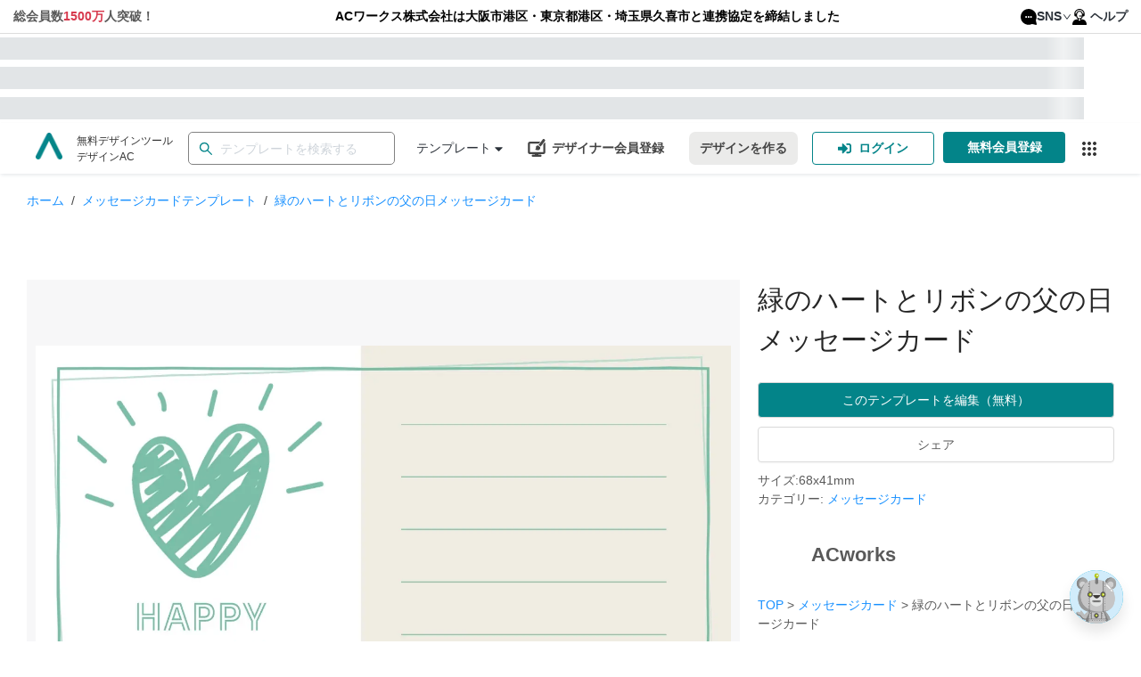

--- FILE ---
content_type: text/html; charset=utf-8
request_url: https://www.design-ac.net/free-template/greeting-card-template-19220
body_size: 120581
content:
<!DOCTYPE html><html lang="ja"><head><meta charSet="utf-8"/><meta name="viewport" content="width=device-width"/><title>緑のハートとリボンの父の日メッセージカードの無料メッセージカードテンプレート 19220 - デザインAC</title><meta name="description" content="緑のハートとリボンの父の日メッセージカードの無料メッセージカードテンプレートです。編集するだけ誰でも本格的なメッセージカードのデザインが作成できます。印刷データのダウンロードも可能。- 19220"/><meta name="keywords" content="挨拶状,テンプレート,春,夏,デザイン,無料,designAC,エディタAC,ACワークス"/><link rel="canonical" href="https://www.design-ac.net/free-template/greeting-card-template-19220"/><link rel="alternate" hrefLang="ja" href="https://www.design-ac.net/free-template/greeting-card-template-19220"/><link rel="alternate" hrefLang="en" href="https://www.design-ac.net/en/free-template/greeting-card-template-19220"/><link rel="alternate" hrefLang="ko" href="https://www.design-ac.net/ko/free-template/greeting-card-template-19220"/><link rel="alternate" hrefLang="tw" href="https://www.design-ac.net/tw/free-template/greeting-card-template-19220"/><link rel="alternate" hrefLang="vi" href="https://www.design-ac.net/vi/free-template/greeting-card-template-19220"/><link rel="alternate" hrefLang="x-default" href="https://www.design-ac.net/free-template/greeting-card-template-19220"/><link rel="preload" as="image" imagesrcset="https://data.editor-ac.com/static/logos/logo-sns.svg 1x, https://data.editor-ac.com/static/logos/logo-sns.svg 2x"/><link rel="preload" as="image" imagesrcset="/_next/image?url=https%3A%2F%2Fdata.editor-ac.com%2Fstatic%2Flogos%2Flogo-designac.png&amp;w=32&amp;q=75 1x, /_next/image?url=https%3A%2F%2Fdata.editor-ac.com%2Fstatic%2Flogos%2Flogo-designac.png&amp;w=64&amp;q=75 2x"/><meta name="next-head-count" content="14"/><link rel="shortcut icon" href="https://data.editor-ac.com/static/designAC.ico"/><link rel="dns-prefetch" href="https://fonts.gstatic.com"/><link rel="dns-prefetch" href="https://data.editor-ac.com"/><link rel="dns-prefetch" href="https://api-template.editor-ac.com"/><link rel="preconnect" href="https://data.editor-ac.com"/><script>
    (function(w,d,s,l,i){w[l]=w[l]||[];w[l].push({'gtm.start':
    new Date().getTime(),event:'gtm.js'});var f=d.getElementsByTagName(s)[0],
    j=d.createElement(s),dl=l!='dataLayer'?'&l='+l:'';j.async=true;j.src=
    'https://www.googletagmanager.com/gtm.js?id='+i+dl;f.parentNode.insertBefore(j,f);
    })(window,document,'script','dataLayer','GTM-5TRHHBL');
    </script><script>
    (function(w,d,s,l,i){w[l]=w[l]||[];w[l].push({'gtm.start':
    new Date().getTime(),event:'gtm.js'});var f=d.getElementsByTagName(s)[0],
    j=d.createElement(s),dl=l!='dataLayer'?'&l='+l:'';j.async=true;j.src=
    'https://www.googletagmanager.com/gtm.js?id='+i+dl;f.parentNode.insertBefore(j,f);
    })(window,document,'script','dataLayer','GTM-NJ7KT2G');
    </script><script async="" src="https://s.yimg.jp/images/listing/tool/cv/ytag.js"></script><script>
          window.yjDataLayer = window.yjDataLayer || [];
          function ytag() { yjDataLayer.push(arguments); }
          ytag({"type":"ycl_cookie", "config":{"ycl_use_non_cookie_storage":true}});
            </script><link rel="preload" href="https://assets.editor-ac.com/prod/_next/static/css/a4a2283c9797e610.css" as="style" crossorigin="anonymous"/><link rel="stylesheet" href="https://assets.editor-ac.com/prod/_next/static/css/a4a2283c9797e610.css" crossorigin="anonymous" data-n-g=""/><link rel="preload" href="https://assets.editor-ac.com/prod/_next/static/css/f561121684519035.css" as="style" crossorigin="anonymous"/><link rel="stylesheet" href="https://assets.editor-ac.com/prod/_next/static/css/f561121684519035.css" crossorigin="anonymous" data-n-p=""/><noscript data-n-css=""></noscript><script defer="" crossorigin="anonymous" nomodule="" src="https://assets.editor-ac.com/prod/_next/static/chunks/polyfills-c67a75d1b6f99dc8.js"></script><script src="https://assets.editor-ac.com/prod/_next/static/chunks/webpack-e95733882bc1f937.js" defer="" crossorigin="anonymous"></script><script src="https://assets.editor-ac.com/prod/_next/static/chunks/framework-ba8abd788307fa0f.js" defer="" crossorigin="anonymous"></script><script src="https://assets.editor-ac.com/prod/_next/static/chunks/main-0c5f53e036152af6.js" defer="" crossorigin="anonymous"></script><script src="https://assets.editor-ac.com/prod/_next/static/chunks/pages/_app-e5b1c38014ac8818.js" defer="" crossorigin="anonymous"></script><script src="https://assets.editor-ac.com/prod/_next/static/chunks/fec483df-405dbd7580caeca2.js" defer="" crossorigin="anonymous"></script><script src="https://assets.editor-ac.com/prod/_next/static/chunks/5d0594b8-fee60ae16d0d56bf.js" defer="" crossorigin="anonymous"></script><script src="https://assets.editor-ac.com/prod/_next/static/chunks/9681-81c5122e0b065e4c.js" defer="" crossorigin="anonymous"></script><script src="https://assets.editor-ac.com/prod/_next/static/chunks/2713-1d417d22cf210c37.js" defer="" crossorigin="anonymous"></script><script src="https://assets.editor-ac.com/prod/_next/static/chunks/6478-a192fecbc2970b71.js" defer="" crossorigin="anonymous"></script><script src="https://assets.editor-ac.com/prod/_next/static/chunks/3315-e8d375aad1a38793.js" defer="" crossorigin="anonymous"></script><script src="https://assets.editor-ac.com/prod/_next/static/chunks/2891-fa90dfb8405ffd8c.js" defer="" crossorigin="anonymous"></script><script src="https://assets.editor-ac.com/prod/_next/static/chunks/2134-df54862fd84464c6.js" defer="" crossorigin="anonymous"></script><script src="https://assets.editor-ac.com/prod/_next/static/chunks/7576-d28aa07840798352.js" defer="" crossorigin="anonymous"></script><script src="https://assets.editor-ac.com/prod/_next/static/chunks/2326-0195bc74b2d8763c.js" defer="" crossorigin="anonymous"></script><script src="https://assets.editor-ac.com/prod/_next/static/chunks/8920-092a36245111c1db.js" defer="" crossorigin="anonymous"></script><script src="https://assets.editor-ac.com/prod/_next/static/chunks/8868-2d740a821b2bf7c4.js" defer="" crossorigin="anonymous"></script><script src="https://assets.editor-ac.com/prod/_next/static/chunks/3928-64f18f440bb45b34.js" defer="" crossorigin="anonymous"></script><script src="https://assets.editor-ac.com/prod/_next/static/chunks/1455-24c045f7d069e878.js" defer="" crossorigin="anonymous"></script><script src="https://assets.editor-ac.com/prod/_next/static/chunks/7016-734f7366df288231.js" defer="" crossorigin="anonymous"></script><script src="https://assets.editor-ac.com/prod/_next/static/chunks/2025-80c57917e0cde930.js" defer="" crossorigin="anonymous"></script><script src="https://assets.editor-ac.com/prod/_next/static/chunks/7569-2c05af9a70c432a4.js" defer="" crossorigin="anonymous"></script><script src="https://assets.editor-ac.com/prod/_next/static/chunks/pages/templates/%5Bcategory_slug%5D/%5Btemplate_id%5D-e6f8f9b1811ebb6b.js" defer="" crossorigin="anonymous"></script><script src="https://assets.editor-ac.com/prod/_next/static/kMw3m4dEuqtnvdjzPKpst/_buildManifest.js" defer="" crossorigin="anonymous"></script><script src="https://assets.editor-ac.com/prod/_next/static/kMw3m4dEuqtnvdjzPKpst/_ssgManifest.js" defer="" crossorigin="anonymous"></script><style id="__jsx-3056071759">.links-dropdown-menu.jsx-3056071759{display:-webkit-box;display:-webkit-flex;display:-ms-flexbox;display:flex;-webkit-box-pack:center;-webkit-justify-content:center;-ms-flex-pack:center;justify-content:center;-webkit-align-items:center;-webkit-box-align:center;-ms-flex-align:center;align-items:center;}.mobile-links-dropdown-menu.jsx-3056071759{display:none;}.menu-item-none-text-decoration.jsx-3056071759>a.jsx-3056071759{-webkit-text-decoration:none;text-decoration:none;}.top-links-bar.jsx-3056071759{padding:8px 15px;font-weight:bold;background:white;border-bottom:1px solid #ddd;}.links-dropdown.jsx-3056071759{display:none;}.links-section.jsx-3056071759{display:-webkit-box;display:-webkit-flex;display:-ms-flexbox;display:flex;-webkit-box-pack:justify;-webkit-justify-content:space-between;-ms-flex-pack:justify;justify-content:space-between;max-width:1440px;margin:auto;}.menu-icon.jsx-3056071759{height:18px;margin-right:4px;}@media screen and (max-width:915px){.links-dropdown.jsx-3056071759{display:-webkit-box;display:-webkit-flex;display:-ms-flexbox;display:flex;-webkit-box-pack:justify;-webkit-justify-content:space-between;-ms-flex-pack:justify;justify-content:space-between;}.icon-bars.jsx-3056071759{font-size:16px;}.links-section.jsx-3056071759{display:none;}}@media screen and (max-width:1024px){.links-section.jsx-3056071759{font-size:14px;}}@media screen and (max-width:480px){.links-dropdown-menu.jsx-3056071759{display:none;}.mobile-links-dropdown-menu.jsx-3056071759{display:-webkit-box;display:-webkit-flex;display:-ms-flexbox;display:flex;-webkit-box-pack:center;-webkit-justify-content:center;-ms-flex-pack:center;justify-content:center;-webkit-align-items:center;-webkit-box-align:center;-ms-flex-align:center;align-items:center;}}.centered-text.jsx-3056071759{display:-webkit-box;display:-webkit-flex;display:-ms-flexbox;display:flex;-webkit-flex-direction:column;-ms-flex-direction:column;flex-direction:column;-webkit-flex:1;-ms-flex:1;flex:1;-webkit-box-pack:center;-webkit-justify-content:center;-ms-flex-pack:center;justify-content:center;-webkit-align-items:center;-webkit-box-align:center;-ms-flex-align:center;align-items:center;margin-left:15px;text-align:center;}.link-group.jsx-3056071759{display:-webkit-box;display:-webkit-flex;display:-ms-flexbox;display:flex;gap:24px;}</style><style id="__jsx-189435144">.drop-down-list-menu-item{min-height:40px;display:-webkit-box;display:-webkit-flex;display:-ms-flexbox;display:flex;-webkit-align-items:center;-webkit-box-align:center;-ms-flex-align:center;align-items:center;}.drop-down-list-menu-item>a{height:40px;display:-webkit-box !important;display:-webkit-flex !important;display:-ms-flexbox !important;display:flex !important;-webkit-align-items:center;-webkit-box-align:center;-ms-flex-align:center;align-items:center;}.text-red{color:#d73a4e;}.ant-dropdown-link{color:rgba(12, 18, 28, 0.87);display:-webkit-box;display:-webkit-flex;display:-ms-flexbox;display:flex;-webkit-align-items:center;-webkit-box-align:center;-ms-flex-align:center;align-items:center;}.icon-twitter,.icon-facebook{margin-right:5px;font-size:18px;}.icon-twitter{color:rgb(118,171,236);width:16px;margin-left:3px;}.icon-facebook{color:rgb(71,90,150);}</style><style id="__jsx-3777325230">.skeleton-box.jsx-3777325230{width:100%;height:25px;}.skeleton.jsx-3777325230{background-color:#e2e5e7;background-image:linear-gradient( 90deg, rgba(255,255,255,0), rgba(255,255,255,0.5), rgba(255,255,255,0) );background-size:40px 100%;background-repeat:no-repeat;background-position:left -40px top 0;-webkit-animation:shine-jsx-3777325230 1.5s ease infinite;animation:shine-jsx-3777325230 1.5s ease infinite;}@-webkit-keyframes shine-jsx-3777325230{to{background-position:right -40px top 0;}}@keyframes shine-jsx-3777325230{to{background-position:right -40px top 0;}}</style><style id="__jsx-3274312520">.Skeleton-wrapper.jsx-3274312520{width:100%;height:100%;display:-webkit-box;display:-webkit-flex;display:-ms-flexbox;display:flex;-webkit-flex-direction:column;-ms-flex-direction:column;flex-direction:column;-webkit-box-pack:space-around;-webkit-justify-content:space-around;-ms-flex-pack:space-around;justify-content:space-around;}</style><style id="__jsx-1804426144">.logo.jsx-1804426144{display:-webkit-box;display:-webkit-flex;display:-ms-flexbox;display:flex;-webkit-flex-direction:row;-ms-flex-direction:row;flex-direction:row;-webkit-align-items:flex-start;-webkit-box-align:flex-start;-ms-flex-align:flex-start;align-items:flex-start;}.full-logo-img.jsx-1804426144{width:auto;max-height:40px;}.logo-header.jsx-1804426144{padding:0;margin:0;}.logo-header.jsx-1804426144 span{width:30px !important;height:30px !important;}.logo-header.jsx-1804426144 span>img.jsx-1804426144{margin-top:10px !important;width:30px !important;height:30px !important;}.logo-url.jsx-1804426144{-webkit-text-decoration:none;text-decoration:none;}.logo-url.jsx-1804426144:hover{-webkit-text-decoration:none;text-decoration:none;}.logo-description.jsx-1804426144{display:block;margin:0 0 0 16px;color:#333;font-size:12px;}@media screen and (max-width:1170px){.logo-description.jsx-1804426144{display:none;}.full-logo-img.jsx-1804426144{margin-top:5px;}}</style><style id="__jsx-3290175610">.default-ac-input--wrapper.jsx-3290175610{display:-webkit-box;display:-webkit-flex;display:-ms-flexbox;display:flex;width:100%;position:relative;}.ac-input.jsx-3290175610{width:100%;display:-webkit-box;display:-webkit-flex;display:-ms-flexbox;display:flex;height:40px;outline:none;border:1px solid #DDD;border-radius:4px;padding:4px 11px 4px 4px;-webkit-transition:0.3s;transition:0.3s;}.ac-input.error.jsx-3290175610{border-color:#FF0000 !important;}.ac-input.jsx-3290175610::-webkit-input-placeholder{color:#AAA;}.ac-input.jsx-3290175610::-moz-placeholder{color:#AAA;}.ac-input.jsx-3290175610:-ms-input-placeholder{color:#AAA;}.ac-input.jsx-3290175610::placeholder{color:#AAA;}.ac-input.jsx-3290175610:focus,.ac-input.jsx-3290175610:hover{border-color:#038489;}.ac-input.jsx-3290175610:focus{box-shadow:0 0 0 2px rgb(03 84 89 / 20%);}.ac-input.error.jsx-3290175610:focus{box-shadow:0 0 0 2px rgb(255 0 0 / 20%);}.icon.jsx-3290175610{position:absolute;top:50%;display:-webkit-box;display:-webkit-flex;display:-ms-flexbox;display:flex;-webkit-align-items:center;-webkit-box-align:center;-ms-flex-align:center;align-items:center;color:rgba(0,0,0,0.65);line-height:0;-webkit-transform:translateY(-50%);-ms-transform:translateY(-50%);transform:translateY(-50%);}.icon.prefix.jsx-3290175610{left:12px;}.icon.suffix.jsx-3290175610{right:12px;}</style><style id="__jsx-550488196">.search-bar-wrapper.jsx-550488196{position:relative;width:100%;height:37px;display:-webkit-box;display:-webkit-flex;display:-ms-flexbox;display:flex;-webkit-align-items:center;-webkit-box-align:center;-ms-flex-align:center;align-items:center;}.search-results.jsx-550488196{width:100%;height:0;background:#fff;position:absolute;top:40px;left:0;right:0;z-index:9999;box-shadow:0 2px 8px rgba(0,0,0,0.15);-webkit-transition:all 0.2s;transition:all 0.2s;border-radius:3px;overflow:auto;}.search-results.show.jsx-550488196{height:auto;max-height:250px;}.search-results-list.jsx-550488196{margin:0;padding:0;width:100%;height:100%;list-style:none;}.search-results-item.jsx-550488196{width:100%;height:35px;padding:0 12px;display:-webkit-box;display:-webkit-flex;display:-ms-flexbox;display:flex;-webkit-align-items:center;-webkit-box-align:center;-ms-flex-align:center;align-items:center;cursor:pointer;background:#fff;}.search-results-item.jsx-550488196:hover{background:rgba(64,87,109,0.07);}.search-results-item.jsx-550488196 a.jsx-550488196{width:100%;height:100%;color:#444;display:-webkit-box;display:-webkit-flex;display:-ms-flexbox;display:flex;-webkit-align-items:center;-webkit-box-align:center;-ms-flex-align:center;align-items:center;-webkit-text-decoration:none;text-decoration:none;}.search-results.jsx-550488196::-webkit-scrollbar{width:8px;}.search-results.jsx-550488196::-webkit-scrollbar-thumb{background:rgb(127,127,127);border-radius:4px;}.search-results.jsx-550488196::-webkit-scrollbar-track{background:transparent;}.error-notification.jsx-550488196{position:absolute;top:45px;left:0;z-index:9999;background:#000;color:#fff;padding:6px 12px;border-radius:4px;}.error-notification.jsx-550488196::after{content:' ';position:absolute;bottom:100%;left:20px;border-width:5px;border-style:solid;border-color:transparent transparent black transparent;}.search-bar-wrapper.jsx-550488196 form.jsx-550488196{width:100%;}</style><style id="__jsx-4236777751">#id_search-bar-wrapper .ac-input{border-radius:5px;border-color:#828282;}#id_search-bar-wrapper .ac-input:focus{border-color:#038489;}#id_search-bar-wrapper .ac-input::-webkit-input-placeholder{color:#ced4da;}#id_search-bar-wrapper .ac-input::-moz-placeholder{color:#ced4da;}#id_search-bar-wrapper .ac-input:-ms-input-placeholder{color:#ced4da;}#id_search-bar-wrapper .ac-input::placeholder{color:#ced4da;}</style><style id="__jsx-2696423375">.Category--wrapper.jsx-2696423375{position:relative;width:-webkit-max-content;width:-moz-max-content;width:max-content;height:100%;display:-webkit-box;display:-webkit-flex;display:-ms-flexbox;display:flex;-webkit-align-items:center;-webkit-box-align:center;-ms-flex-align:center;align-items:center;}.category-link.jsx-2696423375{color:rgba(12, 18, 28, 0.87);display:-webkit-box;display:-webkit-flex;display:-ms-flexbox;display:flex;-webkit-flex-direction:row;-ms-flex-direction:row;flex-direction:row;-webkit-align-items:center;-webkit-box-align:center;-ms-flex-align:center;align-items:center;margin-left:24px;position:relative;height:100%;;}@media screen and (max-width:1190px){.category-link.jsx-2696423375{display:none;}}</style><style id="__jsx-2483450980">.header-menu-desktop-view-menu-select-category{z-index:9999999999 !important;}.category-list-container .header-left-section-dropdown-list-item{padding:0 !important;height:32px !important;margin:8px 0 !important;padding:0 !important;min-height:32px;border-radius:4px !important;}.category-list-container .header-left-section-dropdown-list-item>a{height:32px !important;padding:0 10px;width:100%;-webkit-transition:background-color 0.2s ease;transition:background-color 0.2s ease;}</style><style id="__jsx-2324507719">.UseAndFunctions--wrapper.jsx-2324507719{position:relative;width:-webkit-max-content;width:-moz-max-content;width:max-content;height:100%;display:-webkit-box;display:-webkit-flex;display:-ms-flexbox;display:flex;-webkit-align-items:center;-webkit-box-align:center;-ms-flex-align:center;align-items:center;}.usage-and-function-link.jsx-2324507719{color:rgba(12, 18, 28, 0.87);display:-webkit-box;display:-webkit-flex;display:-ms-flexbox;display:flex;-webkit-flex-direction:row;-ms-flex-direction:row;flex-direction:row;-webkit-align-items:center;-webkit-box-align:center;-ms-flex-align:center;align-items:center;margin-left:24px;position:relative;height:100%;}@media screen and (max-width:1290px){.usage-and-function-link.jsx-2324507719{display:none;}}</style><style id="__jsx-3490797671">.left-section.jsx-3587233273{display:-webkit-box;display:-webkit-flex;display:-ms-flexbox;display:flex;-webkit-flex-direction:row;-ms-flex-direction:row;flex-direction:row;-webkit-align-items:center;-webkit-box-align:center;-ms-flex-align:center;align-items:center;white-space:nowrap;width:100%;}.divider-wrapper.jsx-3587233273{display:block;}@media screen and (max-width:480px){.divider-wrapper.jsx-3587233273{display:none;}}</style><style id="__jsx-1949667877">{.category-list-container .header-left-section-dropdown-list-item:hover;}.header-left-section-dropdown-list-item{min-height:40px;display:-webkit-box;display:-webkit-flex;display:-ms-flexbox;display:flex;-webkit-align-items:center;-webkit-box-align:center;-ms-flex-align:center;align-items:center;margin:0 !important;}.header-left-section-dropdown-list-item>a{-webkit-text-decoration:none;text-decoration:none;height:40px;display:-webkit-box !important;display:-webkit-flex !important;display:-ms-flexbox !important;display:flex !important;-webkit-align-items:center;-webkit-box-align:center;-ms-flex-align:center;align-items:center;color:rgba(12, 18, 28, 0.87);}.header-left-section-dropdown-list-item>a:hover{color:rgba(12, 18, 28, 0.87) !important;}.header-left-section-dropdown-list-item:hover{background-color:rgba(64,87,109,0.07) !important;}.header-left-section-dropdown-list-item:hover .special-evens{background-color:rgba(64,87,109,0.07) !important;}.header-left-section-dropdown-list-item:hover .special-evens svg path{-webkit-transition:fill 0.2s ease;transition:fill 0.2s ease;}>a{background-color:rgba(64,87,109,0.07) !important;}.ant-menu:not(.ant-menu-horizontal) .header-left-section-dropdown-list-item.ant-menu-item-selected{background-color:unset;}.header-left-section-sub-menu-usage{height:40px;}.header-left-section-sub-menu-usage .ant-dropdown-menu-submenu-title{height:100%;display:-webkit-box;display:-webkit-flex;display:-ms-flexbox;display:flex;-webkit-align-items:center;-webkit-box-align:center;-ms-flex-align:center;align-items:center;}.header-left-section-sub-menu-usage .ant-dropdown-menu-submenu-title:hover{background-color:rgba(64,87,109,0.07) !important;}.header-left-section-sub-menu-usage .ant-dropdown-menu-submenu-arrow{display:-webkit-box;display:-webkit-flex;display:-ms-flexbox;display:flex;-webkit-align-items:center;-webkit-box-align:center;-ms-flex-align:center;align-items:center;-webkit-box-pack:center;-webkit-justify-content:center;-ms-flex-pack:center;justify-content:center;}.header-left-section-sub-menu-usage .ant-dropdown-menu-submenu-title{color:rgba(12, 18, 28, 0.87);}</style><style id="__jsx-2242307927">.middle-section.jsx-3587233273{display:-webkit-box;display:-webkit-flex;display:-ms-flexbox;display:flex;-webkit-flex-direction:row;-ms-flex-direction:row;flex-direction:row;-webkit-align-items:center;-webkit-box-align:center;-ms-flex-align:center;align-items:center;white-space:nowrap;-webkit-box-flex:1;-webkit-flex-grow:1;-ms-flex-positive:1;flex-grow:1;-webkit-box-pack:center;-webkit-justify-content:center;-ms-flex-pack:center;justify-content:center;max-width:650px;}@media screen and (max-width:650px){.middle-section.jsx-3587233273{display:none;}}</style><style id="__jsx-711581408">.default_style.jsx-711581408{cursor:pointer;outline:none;}.round.jsx-711581408{background-color:#038489;color:#fff;border:none;border-radius:25px;}.round.jsx-711581408:not([disabled]):hover{background-color:#1caeb4;}.secondary-round.jsx-711581408{background-color:#ebebea;color:#444;border:none;border-radius:25px;}.secondary-round.jsx-711581408:not([disabled]):hover{background-color:#cfcfca;}.solid.jsx-711581408{background-color:#038489;color:#fff;border:none;border-radius:4px;}.solid.jsx-711581408:not([disabled]):hover{background-color:#1caeb4;}.secondary-solid.jsx-711581408{background-color:#ebebea;color:#444;border:none;border-radius:4px;}.secondary-solid.jsx-711581408:not([disabled]):hover{background-color:#cfcfca;}.outlined.jsx-711581408{color:#038489;border:1px solid #038489;border-radius:4px;background-color:#fff;}.outlined.jsx-711581408:not([disabled]):hover{color:#fff;background-color:#038489;}.text.jsx-711581408{color:#038489;border-radius:4px;border:none;background-color:#fff;}.text.jsx-711581408:not([disabled]):hover{color:#fff;background-color:#038489;}.small.jsx-711581408{padding:6px 10px;font-size:12px;font-weight:400;}.medium.jsx-711581408{padding:7px 12px;font-size:14px;font-weight:600;}.large.jsx-711581408{padding:12px 16px;font-size:14px;font-weight:600;}button.jsx-711581408:disabled{opacity:0.6;}</style><style id="__jsx-2617136577">a.jsx-374036960:hover{-webkit-text-decoration:none;text-decoration:none;}.icon.jsx-374036960{display:block;margin-top:-3px;}.title.jsx-374036960{display:block;margin-left:7px;}.img-icon.jsx-374036960{width:20px;height:20px;}@media screen and (max-width:900px){.icon.jsx-374036960{display:block;}.title.jsx-374036960{display:none;}}</style><style id="__jsx-2117196936">.button-register-creator{margin-right:16px;display:-webkit-box;display:-webkit-flex;display:-ms-flexbox;display:flex;-webkit-align-items:center;-webkit-box-align:center;-ms-flex-align:center;align-items:center;color:#444 !important;border:none !important;}.button-register-creator:hover{background-color:#f2f2f2 !important;}.ant-tooltip{z-index:999999 !important;}@media screen and (max-width:1240px){.button-register-creator{padding:7px;}}@media screen and (max-width:480px){.button-register-creator{margin-right:2px;}.button-register-creator .title{display:none;}}</style><style id="__jsx-532533064">.btn-icon.jsx-2954826993{display:none;margin:0 4px;}.btn-text.jsx-2954826993{display:block;font-weight:bold;}@media screen and (max-width:768px){.btn-icon.jsx-2954826993{display:block;}.btn-text.jsx-2954826993{display:none;}}@media screen and (max-width:480px){.btn-text.jsx-2954826993{display:none;}}</style><style id="__jsx-2969728144">.header-menu-button-new-design{width:-webkit-max-content;width:-moz-max-content;width:max-content;border:none;margin-right:10px;height:37px;position:relative;}.right-section .header-menu-button-new-design{border-radius:7px;margin-right:16px;}.right-section .ButtonRegisterPremiumMember--wrapper a{border-radius:7px !important;margin-right:16px !important;}@media screen and (max-width:768px){.header-menu-button-new-design{height:40px;}}@media screen and (max-width:480px){.right-section .header-menu-button-new-design{margin-right:2px;}}</style><style id="__jsx-1992907310">.home-page-authen__button{display:-webkit-box;display:-webkit-flex;display:-ms-flexbox;display:flex;-webkit-box-pack:center;-webkit-justify-content:center;-ms-flex-pack:center;justify-content:center;-webkit-align-items:center;-webkit-box-align:center;-ms-flex-align:center;align-items:center;}.home-page-authen__button-register-icon{display:none !important;}.menu-login-item:hover{background:#038489 !important;color:#ffffff;}.menu-login-item:hover a{color:#ffffff !important;}@media screen and (max-width:1220px){.home-page-authen__button{padding:7px !important;width:100px !important;}.home-page-authen__button-login-icon{display:none !important;}}@media screen and (max-width:768px){.home-page-authen__button{width:46px !important;margin-right:8px !important;height:40px !important;}.home-page-authen__button-login-icon{display:block !important;margin:0 auto !important;}.home-page-authen__button-register-icon{display:block !important;margin:0 auto !important;}.home-page-authen__button .btn-text{display:none !important;}.home-page-authen__button.register{margin-right:0 !important;}}@media screen and (max-width:1480px){.header-component-wrapper.sticky .home-page-authen__button{width:46px !important;margin-right:8px !important;height:40px !important;}.header-component-wrapper.sticky .home-page-authen__button-login-icon{display:block !important;margin:0 auto !important;}.header-component-wrapper.sticky .home-page-authen__button-register-icon{display:block !important;margin:0 auto !important;}.header-component-wrapper.sticky .home-page-authen__button .btn-text{display:none !important;}.header-component-wrapper.sticky .home-page-authen__button.register{margin-right:0 !important;}}</style><style id="__jsx-1424050991">.button-link-service.jsx-1424050991{position:relative;display:-webkit-box;display:-webkit-flex;display:-ms-flexbox;display:flex;cursor:pointer;width:37px;height:37px;margin-left:8px;display:-webkit-box;display:-webkit-flex;display:-ms-flexbox;display:flex;-webkit-box-pack:center;-webkit-justify-content:center;-ms-flex-pack:center;justify-content:center;-webkit-align-items:center;-webkit-box-align:center;-ms-flex-align:center;align-items:center;}.under_layer_button-link-ac-services__button.jsx-1424050991{border:none;outline:none;width:100%;height:100%;background:transparent;border-radius:3px;display:-webkit-box;display:-webkit-flex;display:-ms-flexbox;display:flex;-webkit-box-pack:center;-webkit-justify-content:center;-ms-flex-pack:center;justify-content:center;-webkit-align-items:center;-webkit-box-align:center;-ms-flex-align:center;align-items:center;fill:#333;position:relative;cursor:pointer;}.button-link-ac-services--wrapper.jsx-1424050991{position:absolute;top:0;left:0;width:37px;height:37px;}@media screen and (max-width:900px){.button-link-service.jsx-1424050991{display:none;}}</style><style id="__jsx-2878935012">.right-section.jsx-2878935012{display:-webkit-box;display:-webkit-flex;display:-ms-flexbox;display:flex;-webkit-flex-direction:row;-ms-flex-direction:row;flex-direction:row;-webkit-align-items:center;-webkit-box-align:center;-ms-flex-align:center;align-items:center;white-space:nowrap;}.divider-wrapper.jsx-2878935012{display:block;width:16px;}@media screen and (max-width:480px){.divider-wrapper.jsx-2878935012{display:none;}.right-section.jsx-2878935012{gap:4px;}}@media screen and (max-width:374px){.right-section.jsx-2878935012{-webkit-transform:scale(0.9);-ms-transform:scale(0.9);transform:scale(0.9);-webkit-transform-origin:right center;-ms-transform-origin:right center;transform-origin:right center;gap:2px;width:-webkit-max-content;width:-moz-max-content;width:max-content;-webkit-flex-shrink:1;-ms-flex-negative:1;flex-shrink:1;min-width:0;}}</style><style id="__jsx-253629602">.header-component-wrapper.jsx-253629602{display:-webkit-box;display:-webkit-flex;display:-ms-flexbox;display:flex;-webkit-flex-direction:row;-ms-flex-direction:row;flex-direction:row;-webkit-box-pack:justify;-webkit-justify-content:space-between;-ms-flex-pack:justify;justify-content:space-between;height:57px;width:100%;background:rgba(255,255,255,1);box-shadow:0 2px 4px -1px rgb(57 76 96 / 15%);}.header-component-content-box-shadow.jsx-253629602{width:100%;box-shadow:0 2px 4px -1px rgb(57 76 96 / 15%);z-index:1;}.header-component-content.jsx-253629602{display:-webkit-box;display:-webkit-flex;display:-ms-flexbox;display:flex;width:100%;margin:0 auto;-webkit-flex-direction:row;-ms-flex-direction:row;flex-direction:row;-webkit-box-pack:justify;-webkit-justify-content:space-between;-ms-flex-pack:justify;justify-content:space-between;z-index:10;padding:0 25px;height:100%;}.sticky.jsx-253629602{position:fixed;z-index:10000;top:0;width:100%;}.un-shadow.jsx-253629602{box-shadow:none;}@media screen and (max-width:1280px){.header-component-content-box-shadow.jsx-253629602{padding:0 15px;}}@media screen and (max-width:650px){.header-component-wrapper.jsx-253629602{-webkit-flex-direction:column;-ms-flex-direction:column;flex-direction:column;height:auto;padding:15px;}.header-component-content-box-shadow.jsx-253629602{box-shadow:none;}}@media screen and (max-width:480px){.header-component-wrapper.jsx-253629602{padding:16px;}.sticky.jsx-253629602 .header-component-content.jsx-253629602{display:none;}.header-component-content-box-shadow.jsx-253629602{padding:0;}.header-component-content.jsx-253629602{padding:6px 0;}}</style><style id="__jsx-1381469148">#input-search-template{border-width:1.5px;height:37px;}.global-search .ant-select-selection{height:37px !important;}.global-search .ant-select-selection__placeholder{font-size:14px;color:#7b7b7b;}.global-search .ant-input-search-icon svg{width:18px;color:#038489;}</style><style id="__jsx-2252696835">.ac-breadcrumb.jsx-2252696835{list-style:none;padding:0;margin:0;margin-bottom:20px;}.ac-breadcrumb.jsx-2252696835 li.jsx-2252696835{display:inline;}.ac-breadcrumb.jsx-2252696835 a.jsx-2252696835{color:#1890ff;font-size:14px;}.ac-breadcrumb.jsx-2252696835 a.jsx-2252696835:hover{color:#40a9ff;}.breadcrumb-separator.jsx-2252696835{margin:0 8px;color:#444444;}.breadcrumb-name.jsx-2252696835{color:#1890ff;}</style><style id="__jsx-2579904483">.login-to-edit-text.jsx-2579904483{font-size:16px;color:#444444;display:-webkit-inline-box;display:-webkit-inline-flex;display:-ms-inline-flexbox;display:inline-flex;-webkit-align-items:baseline;-webkit-box-align:baseline;-ms-flex-align:baseline;align-items:baseline;gap:6px;-webkit-flex-wrap:wrap;-ms-flex-wrap:wrap;flex-wrap:wrap;}.login-text-link.jsx-2579904483{background:none;border:0;padding:0;color:#1890ff;cursor:pointer;-webkit-text-decoration:none;text-decoration:none;font:inherit;}.login-text-link.jsx-2579904483:focus-visible{outline:2px solid #1890ff;outline-offset:2px;}</style><style id="__jsx-2549134507">.share-sns-popover{min-width:150px;}.share-sns-item{display:-webkit-box;display:-webkit-flex;display:-ms-flexbox;display:flex;-webkit-align-items:center;-webkit-box-align:center;-ms-flex-align:center;align-items:center;padding:8px 12px;cursor:pointer;}.share-sns-item:hover{background-color:#f5f5f5;}.share-sns-item img{width:16px;height:16px;margin-right:8px;}.share-sns-popover-container{z-index:1000000 !important;}.ant-popover{z-index:1000000 !important;}</style><style id="__jsx-316161731">.template-detail-tags.jsx-1872985392{margin-top:10px;}.tags-container.jsx-1872985392{display:-webkit-box;display:-webkit-flex;display:-ms-flexbox;display:flex;-webkit-flex-wrap:wrap;-ms-flex-wrap:wrap;flex-wrap:wrap;}.show-more-container.jsx-1872985392{display:-webkit-box;display:-webkit-flex;display:-ms-flexbox;display:flex;-webkit-box-pack:end;-webkit-justify-content:flex-end;-ms-flex-pack:end;justify-content:flex-end;margin-top:8px;}.btn-see-more.jsx-1872985392{font-size:14px;font-weight:500;margin:5px 0;width:100%;text-align:end;cursor:pointer;}.btn-see-more.jsx-1872985392:hover{-webkit-text-decoration:underline;text-decoration:underline;}</style><style id="__jsx-2426115226">.template-detail-tag{padding:5px 15px;border:#cfd9e0 1px solid;font-size:14px;white-space:normal;word-wrap:break-word;height:auto;}.template-detail-tags{margin-top:10px;}</style><style id="__jsx-2405728668">.template-sharing-url,.template-sharing-url-social{display:-webkit-box;display:-webkit-flex;display:-ms-flexbox;display:flex;}.template-sharing-url input{height:35px;}.template-sharing-url-social{margin-top:10px;-webkit-align-items:center;-webkit-box-align:center;-ms-flex-align:center;align-items:center;}.template-preview-modal-left-content-image>div{position:relative !important;width:100% !important;height:auto !important;}.preview-image.detail{position:relative !important;width:100% !important;height:100% !important;max-height:600px !important;}.carousel-image-item{width:120px !important;margin-right:10px;margin-bottom:10px;}.image-mask{background:linear-gradient( to bottom, rgba(40,54,69,0) 0%, rgba(40,54,69,0.1) 50%, rgba(40,54,69,0.7) 100% );display:block;overflow:hidden;position:absolute;top:0px;left:0px;right:0px;bottom:0px;box-sizing:border-box;margin:0px;z-index:2;opacity:0;}.image-figcaption{display:-webkit-box;display:-webkit-flex;display:-ms-flexbox;display:flex;-webkit-box-pack:end;-webkit-justify-content:end;-ms-flex-pack:end;justify-content:end;-webkit-flex-direction:column;-ms-flex-direction:column;flex-direction:column;-webkit-align-items:start;-webkit-box-align:start;-ms-flex-align:start;align-items:start;overflow:hidden;position:absolute;top:0px;left:0px;right:0px;bottom:0px;box-sizing:border-box;margin:0px;z-index:3;opacity:0;font-weight:bold;color:white;padding-bottom:20px;padding-left:10px;font-size:13px;}.image-figure{display:contents;overflow:hidden;position:absolute;top:0px;left:0px;right:0px;bottom:0px;box-sizing:border-box;margin:0px;text-align:center;}.image-figure:hover .image-figcaption{opacity:1;}.image-figure:hover .image-mask{opacity:1;}.ant-pagination{text-align:center !important;}.preview-image{object-fit:contain;max-width:100%;max-height:100%;}.template-preview-image{max-width:100%;max-height:100%;object-fit:contain;-webkit-filter:drop-shadow(0 0 0.75rem rgba(53,71,90,0.2));filter:drop-shadow(0 0 0.75rem rgba(53,71,90,0.2));}.lazyload:not([src]){visibility:hidden;}.template-detail-tag{padding:5px 15px;border:#cfd9e0 1px solid;font-size:14px;white-space:normal;word-wrap:break-word;height:auto;}.template-detail-tags{margin-top:10px;}.ant-modal-wrap{z-index:10000 !important;}.ant-modal-mask{z-index:10000 !important;}@media screen and (min-width:640px){.template-sharing-url input{width:235px;}}@media screen and (max-width:640px){.ant-popover-inner-content{padding:10px;}}@media screen and (max-width:380px){.ant-popover-inner-content{-webkit-transform:scale(0.9);-ms-transform:scale(0.9);transform:scale(0.9);padding:10px 0;}}.template-creator-info{display:-webkit-box;display:-webkit-flex;display:-ms-flexbox;display:flex;-webkit-align-items:center;-webkit-box-align:center;-ms-flex-align:center;align-items:center;padding:12px 0;margin:10px 0;}.template-creator-avatar{width:50px;height:50px;overflow:hidden;margin-right:10px;-webkit-flex-shrink:0;-ms-flex-negative:0;flex-shrink:0;cursor:pointer !important;}.template-creator-avatar img{width:100%;height:100%;object-fit:cover;}.template-creator-name{font-weight:600;font-size:22px;margin-right:auto;cursor:pointer !important;}.template-creator-nick-name{font-weight:600;font-size:22px;margin-right:auto;cursor:pointer !important;}.template-creator-nick-name:hover{-webkit-text-decoration:underline;text-decoration:underline;color:#0056b3;}.template-creator-button-follow{display:-webkit-box;display:-webkit-flex;display:-ms-flexbox;display:flex;-webkit-align-items:center;-webkit-box-align:center;-ms-flex-align:center;align-items:center;background-color:white;color:#666;border:1px solid #d9d9d9;border-radius:4px;padding:4px 12px;font-size:14px;-webkit-transition:all 0.3s;transition:all 0.3s;height:29px;cursor:not-allowed !important;}.template-creator-button-follow .follow-icon{font-size:12px;margin-right:6px;}.template-description-container{display:-webkit-box;display:-webkit-flex;display:-ms-flexbox;display:flex;-webkit-flex-direction:column;-ms-flex-direction:column;flex-direction:column;-webkit-box-pack:justify;-webkit-justify-content:space-between;-ms-flex-pack:justify;justify-content:space-between;height:100%;}.template-description-content{-webkit-flex:1;-ms-flex:1;flex:1;}.template-bottom-report-actions{display:-webkit-box;display:-webkit-flex;display:-ms-flexbox;display:flex;margin-top:50px;padding-top:15px;overflow:hidden;max-width:100%;}.template-bottom-left-buttons{display:-webkit-box;display:-webkit-flex;display:-ms-flexbox;display:flex;gap:10px;}.template-action-button{border:1px solid #d9d9d9;background:white;color:#666;font-size:14px;height:29px;display:-webkit-box;display:-webkit-flex;display:-ms-flexbox;display:flex;-webkit-align-items:center;-webkit-box-align:center;-ms-flex-align:center;align-items:center;-webkit-box-pack:center;-webkit-justify-content:center;-ms-flex-pack:center;justify-content:center;-webkit-transition:all 0.3s;transition:all 0.3s;white-space:nowrap;overflow:hidden;text-overflow:ellipsis;padding:0 12px;}.template-action-button:hover{color:#038489;border-color:#038489;}.template-action-button:active{background-color:transparent;background:white;color:#666;border:1px solid #d9d9d9;}.template-action-button:focus{background-color:transparent;background:white;color:#666;border:1px solid #d9d9d9;}.template-interaction-buttons{position:absolute;bottom:20px;right:20px;display:-webkit-box;display:-webkit-flex;display:-ms-flexbox;display:flex;-webkit-flex-direction:row;-ms-flex-direction:row;flex-direction:row;-webkit-box-pack:end;-webkit-justify-content:flex-end;-ms-flex-pack:end;justify-content:flex-end;background-color:transparent;padding:5px;z-index:9999;width:100%;}.interaction-button{display:-webkit-box;display:-webkit-flex;display:-ms-flexbox;display:flex;-webkit-align-items:center;-webkit-box-align:center;-ms-flex-align:center;align-items:center;-webkit-box-pack:center;-webkit-justify-content:center;-ms-flex-pack:center;justify-content:center;width:36px;height:36px;margin:0 5px;background-color:transparent;cursor:pointer;box-shadow:0 2px 4px rgba(0,0,0,0.1);}.interaction-button:hover{background-color:#f5f5f5;}.popover-button-report .ant-popover-inner-content{padding:0;}.popover-button-edit-template .ant-popover-inner-content{padding:0;}.popover-button-report .ant-popover-arrow{border-right-color:black !important;border-bottom-color:black !important;}.template-description-content>span{width:100%;}.tooltip-disabled-feature .ant-tooltip-inner{width:200px;white-space:normal;}</style><style id="__jsx-1370479199">.template-preview-modal-left-content-image.jsx-1370479199{width:100%;height:620px;text-align:center;margin-bottom:20px;background-color:rgba(8,25,43,0.03);display:-webkit-box;display:-webkit-flex;display:-ms-flexbox;display:flex;-webkit-box-pack:center;-webkit-justify-content:center;-ms-flex-pack:center;justify-content:center;-webkit-align-items:center;-webkit-box-align:center;-ms-flex-align:center;align-items:center;padding:10px;position:relative;cursor:pointer;}.template-preview-modal-left-content-image.jsx-1370479199:hover .image-mask.jsx-1370479199{opacity:1;}.template-preview-modal-left-content-image img{padding:10px !important;}.btn-see-more.jsx-1370479199{font-size:14px;font-weight:500;margin:5px 0;width:100%;text-align:end;cursor:pointer;}.btn-see-more.jsx-1370479199:hover{-webkit-text-decoration:underline;text-decoration:underline;}.template-preview-modal.jsx-1370479199{display:-webkit-box;display:-webkit-flex;display:-ms-flexbox;display:flex;-webkit-flex-direction:row;-ms-flex-direction:row;flex-direction:row;}.template-description-container.jsx-1370479199{margin-left:20px;width:400px;-webkit-flex:initial;-ms-flex:initial;flex:initial;}@media only screen and (max-width:1175px){.template-preview-modal-left-content.jsx-1370479199{width:65% !important;}.template-description-container.jsx-1370479199{width:35% !important;}}@media only screen and (max-width:770px){.template-preview-modal-left-content.jsx-1370479199{width:60% !important;}.template-description-container.jsx-1370479199{width:40% !important;}}@media only screen and (max-width:600px){.template-preview-modal-left-content.jsx-1370479199{width:100% !important;}.template-description-container.jsx-1370479199{width:100% !important;}.template-preview-modal-left-content-image.jsx-1370479199{height:auto !important;}}@media only screen and (max-width:600px){.template-preview-modal.jsx-1370479199{display:-webkit-box;display:-webkit-flex;display:-ms-flexbox;display:flex;-webkit-flex-direction:column;-ms-flex-direction:column;flex-direction:column;}.template-description-container.jsx-1370479199{margin-left:0px;width:100%;}.template-preview-modal-left-content-image.jsx-1370479199{min-height:420px !important;}.template-preview-modal-left-content-image span:has(> img.preview-image.detail){min-height:420px !important;display:block !important;width:100% !important;}}</style><style id="__jsx-232378659">.information-left-section.jsx-232378659{display:-webkit-box;display:-webkit-flex;display:-ms-flexbox;display:flex;-webkit-flex-direction:row;-ms-flex-direction:row;flex-direction:row;-webkit-flex-wrap:wrap;-ms-flex-wrap:wrap;flex-wrap:wrap;-webkit-flex:2.1;-ms-flex:2.1;flex:2.1;-webkit-box-pack:center;-webkit-justify-content:center;-ms-flex-pack:center;justify-content:center;}.footer-column.jsx-232378659{display:-webkit-box;display:-webkit-flex;display:-ms-flexbox;display:flex;-webkit-flex-direction:column;-ms-flex-direction:column;flex-direction:column;margin-right:24px;color:rgba(12,18,28,0.87);}.footer-menu-item-top.jsx-232378659{font-weight:bold;margin-bottom:8px;}.footer-menu-item-url.jsx-232378659{margin-bottom:8px;-webkit-text-decoration:none;text-decoration:none;color:rgba(12,18,28,0.87);font-weight:500;}.footer-menu-item.jsx-232378659{font-size:14px;color:#333;}@media screen and (max-width:1024px){.information-left-section.jsx-232378659{display:none;}}</style><style id="__jsx-3012127245">.information-right-section.jsx-3012127245{display:-webkit-box;display:-webkit-flex;display:-ms-flexbox;display:flex;-webkit-flex-direction:column;-ms-flex-direction:column;flex-direction:column;-webkit-flex:1;-ms-flex:1;flex:1;padding-left:32px;min-width:350px;}.survey-section.jsx-3012127245{display:-webkit-box;display:-webkit-flex;display:-ms-flexbox;display:flex;-webkit-flex-direction:column;-ms-flex-direction:column;flex-direction:column;}.survey-button.jsx-3012127245{width:340px;margin:12px 0;height:40px;padding:0;display:-webkit-box;display:-webkit-flex;display:-ms-flexbox;display:flex;}.survey-link.jsx-3012127245{width:100%;height:100%;display:-webkit-box;display:-webkit-flex;display:-ms-flexbox;display:flex;-webkit-box-pack:center;-webkit-justify-content:center;-ms-flex-pack:center;justify-content:center;-webkit-align-items:center;-webkit-box-align:center;-ms-flex-align:center;align-items:center;-webkit-text-decoration:none;text-decoration:none;}.survey-button-text.jsx-3012127245{font-weight:bold;}.register-section.jsx-3012127245{display:-webkit-box;display:-webkit-flex;display:-ms-flexbox;display:flex;-webkit-flex-direction:column;-ms-flex-direction:column;flex-direction:column;margin-top:68px;max-width:350px;}.register-button-container.jsx-3012127245{display:-webkit-box;display:-webkit-flex;display:-ms-flexbox;display:flex;-webkit-box-pack:center;-webkit-justify-content:center;-ms-flex-pack:center;justify-content:center;}.register-button.jsx-3012127245{width:120px;margin:12px 0;border:0;height:40px;}.register-link.jsx-3012127245{-webkit-text-decoration:none;text-decoration:none;}.register-button-text.jsx-3012127245{color:#fff;font-weight:bold;}.footer-menu-item-url.jsx-3012127245{margin-top:4px;font-weight:500;font-size:14px;color:rgba(12, 18, 28, 0.87);line-height:21px;}.footer-menu-item.jsx-3012127245{font-weight:500;font-size:14px;color:rgba(12, 18, 28, 0.87);line-height:21px;}@media screen and (max-width:1024px){.register-section.jsx-3012127245{display:none;}.footer-menu-item.jsx-3012127245{text-align:center;}.information-right-section.jsx-3012127245{margin-top:20px;}.information-right-section.jsx-3012127245{padding-left:0;}}@media screen and (max-width:480px){.information-right-section.jsx-3012127245{min-width:unset;}}</style><style id="__jsx-744289324">.InformationSection--wrapper.jsx-744289324{display:-webkit-box;display:-webkit-flex;display:-ms-flexbox;display:flex;-webkit-flex-direction:row;-ms-flex-direction:row;flex-direction:row;-webkit-box-pack:justify;-webkit-justify-content:space-between;-ms-flex-pack:justify;justify-content:space-between;border-top:1px solid #e5e5e5;border-bottom:1px solid #e5e5e5;padding:32px 0;}@media screen and (max-width:1024px){.InformationSection--wrapper.jsx-744289324{-webkit-flex-direction:column;-ms-flex-direction:column;flex-direction:column;}}</style><style id="__jsx-290594">.copyright-section-wrapper.jsx-924409615{margin:24px 0 0 0;display:-webkit-box;display:-webkit-flex;display:-ms-flexbox;display:flex;-webkit-flex-direction:column;-ms-flex-direction:column;flex-direction:column;padding:0 28px;}.copyright-section-content.jsx-924409615{display:-webkit-box;display:-webkit-flex;display:-ms-flexbox;display:flex;-webkit-box-pack:justify;-webkit-justify-content:space-between;-ms-flex-pack:justify;justify-content:space-between;}.footer-social-section.jsx-924409615{list-style-type:none;padding:0;display:-webkit-box;display:-webkit-flex;display:-ms-flexbox;display:flex;-webkit-align-items:center;-webkit-box-align:center;-ms-flex-align:center;align-items:center;margin:0;}.footer-social-item.jsx-924409615{margin:0 4px;width:32px;height:32px;}.footer-social-item.jsx-924409615 img.jsx-924409615{width:100%;height:100%;}.text-copy-right.jsx-924409615{font-weight:500;font-size:14px;color:rgba(12,18,28,0.87);display:-webkit-box;display:-webkit-flex;display:-ms-flexbox;display:flex;-webkit-align-items:center;-webkit-box-align:center;-ms-flex-align:center;align-items:center;text-align:center;}.text-copy-right.mobile.jsx-924409615{display:none;-webkit-box-pack:center;-webkit-justify-content:center;-ms-flex-pack:center;justify-content:center;margin:12px 0;}@media screen and (max-width:1024px){.text-copy-right.jsx-924409615{display:none;}.text-copy-right.mobile.jsx-924409615{display:-webkit-box;display:-webkit-flex;display:-ms-flexbox;display:flex;}.copyright-section-wrapper.jsx-924409615{padding:0;}}@media screen and (max-width:480px){.footer-social-item.jsx-924409615{width:28px;height:28px;}}</style><style id="__jsx-958426756">.footer-menu-item a:hover{-webkit-text-decoration:underline;text-decoration:underline;}</style><style id="__jsx-56472606">.home-page-footer-wrapper{height:100%;width:100%;background:#fff;display:-webkit-box;display:-webkit-flex;display:-ms-flexbox;display:flex;-webkit-flex-direction:column;-ms-flex-direction:column;flex-direction:column;max-width:1280px;padding:24px 100px;}@media only screen and (max-width:768px){.home-page-footer-wrapper{padding:24px 60px;}}@media only screen and (max-width:500px){.home-page-footer-wrapper{padding:24px 32px;}}</style><style id="__jsx-46956407">@media screen and (max-width:480px){.footer-wrapper.jsx-2600348351{z-index:9998;}}</style><style id="__jsx-2267532609">.drop-down-list-menu-item:hover{background-color:rgba(64,87,109,0.07) !important;}.sticky+.layout-editor-ac-content--wrapper{padding-top:66px;}@media screen and (max-width:650px){.sticky+.layout-editor-ac-content--wrapper{padding-top:142px;}}@media screen and (max-width:480px){.sticky+.layout-editor-ac-content--wrapper{padding-top:80px;}}</style><style id="__jsx-3958940832">.ant-tooltip-inner{background-color:rgba(0,0,0);}.ant-tooltip-inner a{color:#4aa8ff;}.ant-tooltip-arrow::before{background-color:rgba(0,0,0);}</style></head><body style="font-family:-apple-system, BlinkMacSystemFont, &#x27;Noto Sans JP&#x27;, Meiryo, Gothic, Inter, &#x27;Custom Arial&#x27;, &#x27;Segoe UI&#x27;, &#x27;Hiragino Kaku Gothic ProN&#x27;, &#x27;PingFang SC&#x27;, &#x27;Hiragino Sans GB&#x27;, &#x27;Helvetica Neue&#x27;, Helvetica, Arial, sans-serif, &#x27;Apple Color Emoji&#x27;, &#x27;Segoe UI Emoji&#x27;, &#x27;Segoe UI Symbol&#x27;;-webkit-font-smoothing:antialiased"><div id="__next" data-reactroot=""><section class="ant-layout" style="min-height:120vh"><div class="jsx-3056071759 jsx-189435144 top-links-bar"><div class="jsx-3056071759 jsx-189435144 links-dropdown"><div class="jsx-3056071759 jsx-189435144 links-dropdown-menu"><a href="#" class="jsx-3056071759 jsx-189435144 ant-dropdown-link icon-bars ant-dropdown-trigger"><svg aria-hidden="true" focusable="false" data-prefix="fas" data-icon="bars" class="svg-inline--fa fa-bars fa-w-14 " role="img" xmlns="http://www.w3.org/2000/svg" viewBox="0 0 448 512"><path fill="currentColor" d="M16 132h416c8.837 0 16-7.163 16-16V76c0-8.837-7.163-16-16-16H16C7.163 60 0 67.163 0 76v40c0 8.837 7.163 16 16 16zm0 160h416c8.837 0 16-7.163 16-16v-40c0-8.837-7.163-16-16-16H16c-8.837 0-16 7.163-16 16v40c0 8.837 7.163 16 16 16zm0 160h416c8.837 0 16-7.163 16-16v-40c0-8.837-7.163-16-16-16H16c-8.837 0-16 7.163-16 16v40c0 8.837 7.163 16 16 16z"></path></svg></a></div><div class="jsx-3056071759 jsx-189435144 mobile-links-dropdown-menu"><a href="#" class="jsx-3056071759 jsx-189435144 ant-dropdown-link icon-bars"><svg aria-hidden="true" focusable="false" data-prefix="fas" data-icon="bars" class="svg-inline--fa fa-bars fa-w-14 " role="img" xmlns="http://www.w3.org/2000/svg" viewBox="0 0 448 512"><path fill="currentColor" d="M16 132h416c8.837 0 16-7.163 16-16V76c0-8.837-7.163-16-16-16H16C7.163 60 0 67.163 0 76v40c0 8.837 7.163 16 16 16zm0 160h416c8.837 0 16-7.163 16-16v-40c0-8.837-7.163-16-16-16H16c-8.837 0-16 7.163-16 16v40c0 8.837 7.163 16 16 16zm0 160h416c8.837 0 16-7.163 16-16v-40c0-8.837-7.163-16-16-16H16c-8.837 0-16 7.163-16 16v40c0 8.837 7.163 16 16 16z"></path></svg></a></div><div class="jsx-3056071759 jsx-189435144 centered-text"><div class="jsx-3056071759 jsx-189435144">総会員数<span class="text-red">1500万</span>人突破！</div></div></div><div class="jsx-3056071759 jsx-189435144 links-section"><div class="jsx-3056071759 jsx-189435144">総会員数<span class="text-red">1500万</span>人突破！</div><a href="https://acworks.co.jp/three_cities_agreements/" target="_blank" rel="noreferrer" style="color:#000" class="jsx-3056071759 jsx-189435144 text-minato-collaboration">ACワークス株式会社は大阪市港区・東京都港区・埼玉県久喜市と連携協定を締結しました</a><div class="jsx-3056071759 jsx-189435144 link-group"><a href="#" class="jsx-3056071759 jsx-189435144 ant-dropdown-link ant-dropdown-trigger"><span style="box-sizing:border-box;display:inline-block;overflow:hidden;width:initial;height:initial;background:none;opacity:1;border:0;margin:0;padding:0;position:relative;max-width:100%"><span style="box-sizing:border-box;display:block;width:initial;height:initial;background:none;opacity:1;border:0;margin:0;padding:0;max-width:100%"><img style="display:block;max-width:100%;width:initial;height:initial;background:none;opacity:1;border:0;margin:0;padding:0" alt="" aria-hidden="true" src="data:image/svg+xml,%3csvg%20xmlns=%27http://www.w3.org/2000/svg%27%20version=%271.1%27%20width=%2718%27%20height=%2718%27/%3e"/></span><img alt="icon-sns" srcSet="https://data.editor-ac.com/static/logos/logo-sns.svg 1x, https://data.editor-ac.com/static/logos/logo-sns.svg 2x" src="https://data.editor-ac.com/static/logos/logo-sns.svg" decoding="async" data-nimg="intrinsic" class="menu-icon" style="position:absolute;top:0;left:0;bottom:0;right:0;box-sizing:border-box;padding:0;border:none;margin:auto;display:block;width:0;height:0;min-width:100%;max-width:100%;min-height:100%;max-height:100%"/></span>SNS <span role="img" aria-label="down" class="anticon anticon-down"><svg viewBox="64 64 896 896" focusable="false" class="" data-icon="down" width="1em" height="1em" fill="currentColor" aria-hidden="true"><path d="M884 256h-75c-5.1 0-9.9 2.5-12.9 6.6L512 654.2 227.9 262.6c-3-4.1-7.8-6.6-12.9-6.6h-75c-6.5 0-10.3 7.4-6.5 12.7l352.6 486.1c12.8 17.6 39 17.6 51.7 0l352.6-486.1c3.9-5.3.1-12.7-6.4-12.7z"></path></svg></span></a><a href="https://help.freebie-ac.jp" target="_blank" rel="noreferrer" class="jsx-3056071759 jsx-189435144 ant-dropdown-link"><img alt="icon-faq" src="https://data.editor-ac.com/static/logos/logo-faq.svg" width="16" height="18" class="jsx-3056071759 jsx-189435144 menu-icon"/>ヘルプ</a></div></div></div><div style="min-height:100px;background:#FFF"><div style="width:100%;height:100px;overflow:hidden;display:flex;align-items:center"><div class="jsx-3274312520 Skeleton-wrapper"><div style="width:95%" class="jsx-3777325230 skeleton-box skeleton"></div><div style="width:95%" class="jsx-3777325230 skeleton-box skeleton"></div><div style="width:95%" class="jsx-3777325230 skeleton-box skeleton"></div></div></div></div><div id="header-component-wrapper" class="jsx-253629602 jsx-1381469148 header-component-wrapper"><div class="jsx-253629602 jsx-1381469148 header-component-content-box-shadow"><div class="jsx-253629602 jsx-1381469148 header-component-content"><div class="jsx-3587233273 jsx-1949667877 left-section"><div class="jsx-1804426144 logo--wrapper"><a href="/" class="jsx-1804426144 logo-url"><div class="jsx-1804426144 logo"><div class="jsx-1804426144 logo-header"><span style="box-sizing:border-box;display:inline-block;overflow:hidden;width:initial;height:initial;background:none;opacity:1;border:0;margin:0;padding:0;position:relative;max-width:100%"><span style="box-sizing:border-box;display:block;width:initial;height:initial;background:none;opacity:1;border:0;margin:0;padding:0;max-width:100%"><img style="display:block;max-width:100%;width:initial;height:initial;background:none;opacity:1;border:0;margin:0;padding:0" alt="" aria-hidden="true" src="data:image/svg+xml,%3csvg%20xmlns=%27http://www.w3.org/2000/svg%27%20version=%271.1%27%20width=%2730%27%20height=%2730%27/%3e"/></span><img alt="無料のデザインテンプレートならdesignAC" srcSet="/_next/image?url=https%3A%2F%2Fdata.editor-ac.com%2Fstatic%2Flogos%2Flogo-designac.png&amp;w=32&amp;q=75 1x, /_next/image?url=https%3A%2F%2Fdata.editor-ac.com%2Fstatic%2Flogos%2Flogo-designac.png&amp;w=64&amp;q=75 2x" src="/_next/image?url=https%3A%2F%2Fdata.editor-ac.com%2Fstatic%2Flogos%2Flogo-designac.png&amp;w=64&amp;q=75" decoding="async" data-nimg="intrinsic" class="logo-img" style="width:0;height:0;position:absolute;top:0;left:0;bottom:0;right:0;box-sizing:border-box;padding:0;border:none;margin:auto;display:block;min-width:100%;max-width:100%;min-height:100%;max-height:100%"/></span></div><span class="jsx-1804426144 logo-description">無料デザインツール<br class="jsx-1804426144"/>デザインAC</span></div></a></div><div class="jsx-3587233273 jsx-1949667877 divider-wrapper"><div class="ant-divider ant-divider-vertical" style="height:0" role="separator"></div></div><div class="jsx-3587233273 jsx-1949667877 middle-section sticky-searchbar"><div id="id_search-bar-wrapper" class="jsx-550488196 jsx-4236777751 search-bar-wrapper"><form class="jsx-550488196 jsx-4236777751"><div class="jsx-3290175610 default-ac-input--wrapper"><input type="text" placeholder="テンプレートを検索する" style="padding-left:35px;width:100%;height:37px" value="" aria-label="SEARCH_BAR" class="jsx-3290175610 ac-input  "/><span class="jsx-3290175610 icon prefix"><span role="img" aria-label="search" style="font-size:16px;color:#038489;cursor:pointer" tabindex="-1" class="anticon anticon-search"><svg viewBox="64 64 896 896" focusable="false" class="" data-icon="search" width="1em" height="1em" fill="currentColor" aria-hidden="true"><path d="M909.6 854.5L649.9 594.8C690.2 542.7 712 479 712 412c0-80.2-31.3-155.4-87.9-212.1-56.6-56.7-132-87.9-212.1-87.9s-155.5 31.3-212.1 87.9C143.2 256.5 112 331.8 112 412c0 80.1 31.3 155.5 87.9 212.1C256.5 680.8 331.8 712 412 712c67 0 130.6-21.8 182.7-62l259.7 259.6a8.2 8.2 0 0011.6 0l43.6-43.5a8.2 8.2 0 000-11.6zM570.4 570.4C528 612.7 471.8 636 412 636s-116-23.3-158.4-65.6C211.3 528 188 471.8 188 412s23.3-116.1 65.6-158.4C296 211.3 352.2 188 412 188s116.1 23.2 158.4 65.6S636 352.2 636 412s-23.3 116.1-65.6 158.4z"></path></svg></span></span></div></form></div></div><div class="jsx-2483450980 jsx-2696423375 Category--wrapper"><a href="#" class="jsx-2483450980 jsx-2696423375 category-link ant-dropdown-trigger">テンプレート<svg aria-hidden="true" focusable="false" data-prefix="fas" data-icon="caret-down" class="svg-inline--fa fa-caret-down fa-w-10 " role="img" xmlns="http://www.w3.org/2000/svg" viewBox="0 0 320 512" style="margin-left:4px"><path fill="currentColor" d="M31.3 192h257.3c17.8 0 26.7 21.5 14.1 34.1L174.1 354.8c-7.8 7.8-20.5 7.8-28.3 0L17.2 226.1C4.6 213.5 13.5 192 31.3 192z"></path></svg></a></div><div class="jsx-2324507719 UseAndFunctions--wrapper"><a href="#" class="jsx-2324507719 usage-and-function-link ant-dropdown-trigger menu-item-url">使い方 / 機能<svg aria-hidden="true" focusable="false" data-prefix="fas" data-icon="caret-down" class="svg-inline--fa fa-caret-down fa-w-10 " role="img" xmlns="http://www.w3.org/2000/svg" viewBox="0 0 320 512" style="margin-left:4px"><path fill="currentColor" d="M31.3 192h257.3c17.8 0 26.7 21.5 14.1 34.1L174.1 354.8c-7.8 7.8-20.5 7.8-28.3 0L17.2 226.1C4.6 213.5 13.5 192 31.3 192z"></path></svg></a></div></div><div class="jsx-2878935012 right-section"><div class="jsx-2878935012 divider-wrapper"><div class="ant-divider ant-divider-vertical" style="height:0" role="separator"></div></div><a href="/creator/registration" class="jsx-374036960"><button type="button" class="jsx-711581408 default_style outlined medium button-register-creator"><span class="jsx-374036960 icon"><img src="/static/svg/dac_designer_regist.svg" alt="icon" class="jsx-374036960 img-icon"/></span><span class="jsx-374036960 title">デザイナー会員登録</span></button></a><div style="position:relative"><a href="/design/new-blank" target="_blank"><button type="button" class="jsx-711581408 default_style secondary-solid medium header-menu-button-new-design"><span class="jsx-2954826993 btn-icon"><svg aria-hidden="true" focusable="false" data-prefix="fas" data-icon="plus" class="svg-inline--fa fa-plus fa-w-14 " role="img" xmlns="http://www.w3.org/2000/svg" viewBox="0 0 448 512"><path fill="currentColor" d="M416 208H272V64c0-17.67-14.33-32-32-32h-32c-17.67 0-32 14.33-32 32v144H32c-17.67 0-32 14.33-32 32v32c0 17.67 14.33 32 32 32h144v144c0 17.67 14.33 32 32 32h32c17.67 0 32-14.33 32-32V304h144c17.67 0 32-14.33 32-32v-32c0-17.67-14.33-32-32-32z"></path></svg></span><span class="jsx-2954826993 btn-text">デザインを作る</span></button></a></div><div style="display:flex" class="jsx-1992907310 header-menu-authen-wrapper"><button type="button" style="margin-top:0;margin-bottom:0;margin-right:10px;width:137px" class="jsx-711581408 default_style outlined medium home-page-authen__button login ant-dropdown-trigger"><svg aria-hidden="true" focusable="false" data-prefix="fas" data-icon="sign-in-alt" class="svg-inline--fa fa-sign-in-alt fa-w-16 home-page-authen__button-login-icon" role="img" xmlns="http://www.w3.org/2000/svg" viewBox="0 0 512 512" style="font-size:15px;margin-right:8px"><path fill="currentColor" d="M416 448h-84c-6.6 0-12-5.4-12-12v-40c0-6.6 5.4-12 12-12h84c17.7 0 32-14.3 32-32V160c0-17.7-14.3-32-32-32h-84c-6.6 0-12-5.4-12-12V76c0-6.6 5.4-12 12-12h84c53 0 96 43 96 96v192c0 53-43 96-96 96zm-47-201L201 79c-15-15-41-4.5-41 17v96H24c-13.3 0-24 10.7-24 24v96c0 13.3 10.7 24 24 24h136v96c0 21.5 26 32 41 17l168-168c9.3-9.4 9.3-24.6 0-34z"></path></svg><span style="font-weight:bold" class="jsx-1992907310 btn-text">ログイン</span></button><a href="https://accounts.ac-illust.com/signup?lang=jp&amp;serviceURL=https%3A%2F%2Fwww.design-ac.net" class="jsx-1992907310"><button type="button" style="width:137px" class="jsx-711581408 default_style solid medium home-page-authen__button register"><svg aria-hidden="true" focusable="false" data-prefix="fas" data-icon="user-plus" class="svg-inline--fa fa-user-plus fa-w-20 home-page-authen__button-register-icon" role="img" xmlns="http://www.w3.org/2000/svg" viewBox="0 0 640 512" style="font-size:15px;margin-right:8px"><path fill="currentColor" d="M624 208h-64v-64c0-8.8-7.2-16-16-16h-32c-8.8 0-16 7.2-16 16v64h-64c-8.8 0-16 7.2-16 16v32c0 8.8 7.2 16 16 16h64v64c0 8.8 7.2 16 16 16h32c8.8 0 16-7.2 16-16v-64h64c8.8 0 16-7.2 16-16v-32c0-8.8-7.2-16-16-16zm-400 48c70.7 0 128-57.3 128-128S294.7 0 224 0 96 57.3 96 128s57.3 128 128 128zm89.6 32h-16.7c-22.2 10.2-46.9 16-72.9 16s-50.6-5.8-72.9-16h-16.7C60.2 288 0 348.2 0 422.4V464c0 26.5 21.5 48 48 48h352c26.5 0 48-21.5 48-48v-41.6c0-74.2-60.2-134.4-134.4-134.4z"></path></svg><span style="font-weight:bold" class="jsx-1992907310 btn-text">無料会員登録</span></button></a></div><div class="jsx-1424050991 button-link-service"><button aria-label="icon button link" class="jsx-1424050991 under_layer_button-link-ac-services__button reload-svg"><svg width="24" height="24" viewBox="0 0 24 24"><path d="M6 8c1.1 0 2-.9 2-2s-.9-2-2-2-2 .9-2 2 .9 2 2 2zm6 12c1.1 0 2-.9 2-2s-.9-2-2-2-2 .9-2 2 .9 2 2 2zm-6 0c1.1 0 2-.9 2-2s-.9-2-2-2-2 .9-2 2 .9 2 2 2zm0-6c1.1 0 2-.9 2-2s-.9-2-2-2-2 .9-2 2 .9 2 2 2zm6 0c1.1 0 2-.9 2-2s-.9-2-2-2-2 .9-2 2 .9 2 2 2zm4-8c0 1.1.9 2 2 2s2-.9 2-2-.9-2-2-2-2 .9-2 2zm-4 2c1.1 0 2-.9 2-2s-.9-2-2-2-2 .9-2 2 .9 2 2 2zm6 6c1.1 0 2-.9 2-2s-.9-2-2-2-2 .9-2 2 .9 2 2 2zm0 6c1.1 0 2-.9 2-2s-.9-2-2-2-2 .9-2 2 .9 2 2 2z"></path></svg></button></div></div></div></div></div><div style="background-color:white;display:flex;flex-direction:column;align-items:center;overflow-x:hidden" class="jsx-2600348351 layout-editor-ac-content--wrapper"><div style="width:100%;background-color:white;position:relative" class="jsx-2600348351"><div style="margin:20px 0px"><ol style="margin-bottom:0;margin-left:30px" class="jsx-2252696835 ac-breadcrumb"><script type="application/ld+json">{"@context":"https://schema.org","@type":"BreadcrumbList","itemListElement":[{"@type":"ListItem","position":1,"name":"ホーム","item":{"@id":"/","name":"ホーム"}},{"@type":"ListItem","position":2,"name":"メッセージカードテンプレート","item":{"@id":"/free-template/greeting-card","name":"メッセージカードテンプレート"}},{"@type":"ListItem","position":3,"name":"緑のハートとリボンの父の日メッセージカード","item":{"name":"緑のハートとリボンの父の日メッセージカード"}}]}</script><li class="jsx-2252696835"><span class="jsx-2252696835"><span class="jsx-2252696835 breadcrumb-name">ホーム</span><span class="jsx-2252696835 breadcrumb-separator">/</span></span></li><li class="jsx-2252696835"><span class="jsx-2252696835"><span class="jsx-2252696835 breadcrumb-name">メッセージカードテンプレート</span><span class="jsx-2252696835 breadcrumb-separator">/</span></span></li><li class="jsx-2252696835"><span class="jsx-2252696835 breadcrumb-name">緑のハートとリボンの父の日メッセージカード</span></li></ol><div style="padding:15px 30px 15px 30px;visibility:hidden"><div class="jsx-2579904483"><div class="jsx-2579904483 login-to-edit-text"><span class="jsx-2579904483">緑のハートとリボンの父の日メッセージカードのテンプレートデザインを編集・オリジナルデザインが作成できます。</span><button type="button" aria-label="会員登録（無料）" class="jsx-2579904483 login-text-link">会員登録（無料）</button><span class="jsx-2579904483">で、保存・共有・印刷もできます。</span></div></div></div><div style="justify-content:center;display:flex" class="jsx-1370479199 jsx-2405728668"><meta name="twitter:card" content="summary_large_image"/><meta name="twitter:url" content="https://www.design-ac.net/ja/free-template/greeting-card-template-19220"/><meta name="twitter:title" content="緑のハートとリボンの父の日メッセージカード"/><meta name="twitter:description" content="緑のハートとリボンの父の日メッセージカード"/><meta name="twitter:image" content="https://data.design-ac.net/data/thumbnails/templates/a2ee227482e8f9a6ca4daedd69aec260/a2ee227482e8f9a6ca4daedd69aec260-1500.webp"/><meta name="twitter:site" content="https://www.design-ac.net"/><meta name="twitter:creator" content="@ACworks2011"/><meta property="og:image" content="https://data.design-ac.net/data/thumbnails/templates/a2ee227482e8f9a6ca4daedd69aec260/a2ee227482e8f9a6ca4daedd69aec260-1500.jpeg"/><meta property="og:url" content="https://www.design-ac.net/ja/free-template/greeting-card-template-19220"/><meta property="og:title" content="緑のハートとリボンの父の日メッセージカード"/><meta property="og:description" content="緑のハートとリボンの父の日メッセージカード"/><meta property="og:site_name" content="デザインAC"/><meta property="fb:app_id" content="117289276958719"/><meta property="og:type" content="article"/><div style="width:100%;padding:0 30px 30px 30px" class="jsx-1370479199 jsx-2405728668"><div class="jsx-1370479199 jsx-2405728668 template-preview-modal"><div style="display:flex;flex-direction:column;flex:1;width:80%;z-index:0" class="jsx-1370479199 jsx-2405728668 template-preview-modal-left-content"><div class="jsx-1370479199 jsx-2405728668 template-preview-modal-left-content-image"><span class="jsx-1370479199 jsx-2405728668 image-mask"></span><span style="box-sizing:border-box;display:block;overflow:hidden;width:initial;height:initial;background:none;opacity:1;border:0;margin:0;padding:0;position:absolute;top:0;left:0;bottom:0;right:0"><img alt="緑のハートとリボンの父の日メッセージカード, 父の日, メッセージカード, 六月, メッセージカードテンプレート" title="ace-template-thumbnail-title-text" srcSet="/_next/image?url=https%3A%2F%2Fdata.design-ac.net%2Fdata%2Fthumbnails%2Ftemplates%2Fa2ee227482e8f9a6ca4daedd69aec260%2Fa2ee227482e8f9a6ca4daedd69aec260-1500.webp&amp;w=640&amp;q=75 640w, /_next/image?url=https%3A%2F%2Fdata.design-ac.net%2Fdata%2Fthumbnails%2Ftemplates%2Fa2ee227482e8f9a6ca4daedd69aec260%2Fa2ee227482e8f9a6ca4daedd69aec260-1500.webp&amp;w=750&amp;q=75 750w, /_next/image?url=https%3A%2F%2Fdata.design-ac.net%2Fdata%2Fthumbnails%2Ftemplates%2Fa2ee227482e8f9a6ca4daedd69aec260%2Fa2ee227482e8f9a6ca4daedd69aec260-1500.webp&amp;w=828&amp;q=75 828w, /_next/image?url=https%3A%2F%2Fdata.design-ac.net%2Fdata%2Fthumbnails%2Ftemplates%2Fa2ee227482e8f9a6ca4daedd69aec260%2Fa2ee227482e8f9a6ca4daedd69aec260-1500.webp&amp;w=1080&amp;q=75 1080w, /_next/image?url=https%3A%2F%2Fdata.design-ac.net%2Fdata%2Fthumbnails%2Ftemplates%2Fa2ee227482e8f9a6ca4daedd69aec260%2Fa2ee227482e8f9a6ca4daedd69aec260-1500.webp&amp;w=1200&amp;q=75 1200w, /_next/image?url=https%3A%2F%2Fdata.design-ac.net%2Fdata%2Fthumbnails%2Ftemplates%2Fa2ee227482e8f9a6ca4daedd69aec260%2Fa2ee227482e8f9a6ca4daedd69aec260-1500.webp&amp;w=1920&amp;q=75 1920w, /_next/image?url=https%3A%2F%2Fdata.design-ac.net%2Fdata%2Fthumbnails%2Ftemplates%2Fa2ee227482e8f9a6ca4daedd69aec260%2Fa2ee227482e8f9a6ca4daedd69aec260-1500.webp&amp;w=2048&amp;q=75 2048w, /_next/image?url=https%3A%2F%2Fdata.design-ac.net%2Fdata%2Fthumbnails%2Ftemplates%2Fa2ee227482e8f9a6ca4daedd69aec260%2Fa2ee227482e8f9a6ca4daedd69aec260-1500.webp&amp;w=3840&amp;q=75 3840w" decoding="async" sizes="100vw" src="/_next/image?url=https%3A%2F%2Fdata.design-ac.net%2Fdata%2Fthumbnails%2Ftemplates%2Fa2ee227482e8f9a6ca4daedd69aec260%2Fa2ee227482e8f9a6ca4daedd69aec260-1500.webp&amp;w=3840&amp;q=75" data-nimg="fill" class="preview-image detail" style="cursor:pointer;width:0;height:0;position:absolute;top:0;left:0;bottom:0;right:0;box-sizing:border-box;padding:0;border:none;margin:auto;display:block;min-width:100%;max-width:100%;min-height:100%;max-height:100%"/></span><span class="jsx-1370479199 jsx-2405728668 template-interaction-buttons"><div style="display:inline-block"><span><div class="jsx-1370479199 jsx-2405728668 interaction-button share-button"><svg aria-hidden="true" focusable="false" data-prefix="fas" data-icon="share-alt" class="svg-inline--fa fa-share-alt fa-w-14 " role="img" xmlns="http://www.w3.org/2000/svg" viewBox="0 0 448 512"><path fill="currentColor" d="M352 320c-22.608 0-43.387 7.819-59.79 20.895l-102.486-64.054a96.551 96.551 0 0 0 0-41.683l102.486-64.054C308.613 184.181 329.392 192 352 192c53.019 0 96-42.981 96-96S405.019 0 352 0s-96 42.981-96 96c0 7.158.79 14.13 2.276 20.841L155.79 180.895C139.387 167.819 118.608 160 96 160c-53.019 0-96 42.981-96 96s42.981 96 96 96c22.608 0 43.387-7.819 59.79-20.895l102.486 64.054A96.301 96.301 0 0 0 256 416c0 53.019 42.981 96 96 96s96-42.981 96-96-42.981-96-96-96z"></path></svg></div></span></div><div style="cursor:not-allowed" class="jsx-1370479199 jsx-2405728668 interaction-button heart-button"><svg aria-hidden="true" focusable="false" data-prefix="fas" data-icon="heart" class="svg-inline--fa fa-heart fa-w-16 " role="img" xmlns="http://www.w3.org/2000/svg" viewBox="0 0 512 512"><path fill="currentColor" d="M462.3 62.6C407.5 15.9 326 24.3 275.7 76.2L256 96.5l-19.7-20.3C186.1 24.3 104.5 15.9 49.7 62.6c-62.8 53.6-66.1 149.8-9.9 207.9l193.5 199.8c12.5 12.9 32.8 12.9 45.3 0l193.5-199.8c56.3-58.1 53-154.3-9.8-207.9z"></path></svg></div><div style="cursor:not-allowed" class="jsx-1370479199 jsx-2405728668 interaction-button comment-button"><svg aria-hidden="true" focusable="false" data-prefix="fas" data-icon="comments" class="svg-inline--fa fa-comments fa-w-18 " role="img" xmlns="http://www.w3.org/2000/svg" viewBox="0 0 576 512"><path fill="currentColor" d="M416 192c0-88.4-93.1-160-208-160S0 103.6 0 192c0 34.3 14.1 65.9 38 92-13.4 30.2-35.5 54.2-35.8 54.5-2.2 2.3-2.8 5.7-1.5 8.7S4.8 352 8 352c36.6 0 66.9-12.3 88.7-25 32.2 15.7 70.3 25 111.3 25 114.9 0 208-71.6 208-160zm122 220c23.9-26 38-57.7 38-92 0-66.9-53.5-124.2-129.3-148.1.9 6.6 1.3 13.3 1.3 20.1 0 105.9-107.7 192-240 192-10.8 0-21.3-.8-31.7-1.9C207.8 439.6 281.8 480 368 480c41 0 79.1-9.2 111.3-25 21.8 12.7 52.1 25 88.7 25 3.2 0 6.1-1.9 7.3-4.8 1.3-2.9.7-6.3-1.5-8.7-.3-.3-22.4-24.2-35.8-54.5z"></path></svg></div></span></div></div><div class="jsx-1370479199 jsx-2405728668 template-description-container"><div class="jsx-1370479199 jsx-2405728668 template-description-content"><h1 style="font-size:30px" class="jsx-1370479199 jsx-2405728668">緑のハートとリボンの父の日メッセージカード</h1><button style="margin-top:10px;height:40px;color:white;background-color:#038489;font-weight:500;width:100%" type="button" class="ant-btn"><span>このテンプレートを編集（無料）</span></button><br class="jsx-1370479199 jsx-2405728668"/><button style="margin-top:10px;height:40px;font-weight:500;width:100%" type="button" class="ant-btn"><span>シェア</span></button><p style="margin-top:10px" class="jsx-1370479199 jsx-2405728668"><span class="jsx-1370479199 jsx-2405728668">サイズ<!-- -->:<!-- -->68<!-- -->x<!-- -->41<!-- -->mm</span><br class="jsx-1370479199 jsx-2405728668"/><span class="jsx-1370479199 jsx-2405728668">カテゴリー<!-- -->:<!-- --> <span class="jsx-1370479199 jsx-2405728668"><a href="/free-template/greeting-card" class="jsx-1370479199 jsx-2405728668">メッセージカード</a></span></span></p><div class="jsx-1370479199 jsx-2405728668 template-creator-info"><div class="jsx-1370479199 jsx-2405728668 template-creator-avatar"><span style="box-sizing:border-box;display:inline-block;overflow:hidden;width:initial;height:initial;background:none;opacity:1;border:0;margin:0;padding:0;position:relative;max-width:100%"><span style="box-sizing:border-box;display:block;width:initial;height:initial;background:none;opacity:1;border:0;margin:0;padding:0;max-width:100%"><img style="display:block;max-width:100%;width:initial;height:initial;background:none;opacity:1;border:0;margin:0;padding:0" alt="" aria-hidden="true" src="data:image/svg+xml,%3csvg%20xmlns=%27http://www.w3.org/2000/svg%27%20version=%271.1%27%20width=%2750%27%20height=%2750%27/%3e"/></span><img src="[data-uri]" decoding="async" data-nimg="intrinsic" style="position:absolute;top:0;left:0;bottom:0;right:0;box-sizing:border-box;padding:0;border:none;margin:auto;display:block;width:0;height:0;min-width:100%;max-width:100%;min-height:100%;max-height:100%"/><noscript><img srcSet="/_next/image?url=https%3A%2F%2Fdata.editor-ac.com%2Fstatic%2Flogos%2Flogo-designac.png&amp;w=64&amp;q=75 1x, /_next/image?url=https%3A%2F%2Fdata.editor-ac.com%2Fstatic%2Flogos%2Flogo-designac.png&amp;w=128&amp;q=75 2x" src="/_next/image?url=https%3A%2F%2Fdata.editor-ac.com%2Fstatic%2Flogos%2Flogo-designac.png&amp;w=128&amp;q=75" decoding="async" data-nimg="intrinsic" style="position:absolute;top:0;left:0;bottom:0;right:0;box-sizing:border-box;padding:0;border:none;margin:auto;display:block;width:0;height:0;min-width:100%;max-width:100%;min-height:100%;max-height:100%" loading="lazy"/></noscript></span></div><div class="jsx-1370479199 jsx-2405728668 template-creator-name">ACworks</div></div><div class="jsx-1370479199 jsx-2405728668 template-breadcrumb"><p class="jsx-1370479199 jsx-2405728668 breadcrumb-path"><a href="/" class="jsx-1370479199 jsx-2405728668">TOP </a><span class="jsx-1370479199 jsx-2405728668 breadcrumb-separator">&gt;</span><a href="/free-template/greeting-card" class="jsx-1370479199 jsx-2405728668"> メッセージカード </a><span class="jsx-1370479199 jsx-2405728668 breadcrumb-separator">&gt;</span><span class="jsx-1370479199 jsx-2405728668 breadcrumb-current"> 緑のハートとリボンの父の日メッセージカード</span></p></div><div class="jsx-1872985392 template-detail-tags"><div class="jsx-1872985392 tags-container"><button style="margin:2px" type="button" class="ant-btn template-detail-tag"><a href="/templates/search?keyword=父の日" class="jsx-1872985392">父の日</a></button><button style="margin:2px" type="button" class="ant-btn template-detail-tag"><a href="/templates/search?keyword=メッセージカード" class="jsx-1872985392">メッセージカード</a></button><button style="margin:2px" type="button" class="ant-btn template-detail-tag"><a href="/templates/search?keyword=六月" class="jsx-1872985392">六 月</a></button><button style="margin:2px" type="button" class="ant-btn template-detail-tag"><a href="/templates/search?keyword=6月第3日曜日" class="jsx-1872985392">6月第3日曜日</a></button><button style="margin:2px" type="button" class="ant-btn template-detail-tag"><a href="/templates/search?keyword=夏" class="jsx-1872985392">夏</a></button><button style="margin:2px" type="button" class="ant-btn template-detail-tag"><a href="/templates/search?keyword=年中行事" class="jsx-1872985392">年中行事</a></button><button style="margin:2px" type="button" class="ant-btn template-detail-tag"><a href="/templates/search?keyword=ありがたい" class="jsx-1872985392">ありがたい</a></button><button style="margin:2px" type="button" class="ant-btn template-detail-tag"><a href="/templates/search?keyword=お父さん" class="jsx-1872985392">お父さん</a></button><button style="margin:2px" type="button" class="ant-btn template-detail-tag"><a href="/templates/search?keyword=イラスト" class="jsx-1872985392">イラスト</a></button></div><div class="jsx-1872985392 show-more-container"><div class="jsx-1872985392 btn-see-more">もっと見る</div></div></div></div><div class="jsx-1370479199 jsx-2405728668 template-bottom-report-actions"><div class="jsx-1370479199 jsx-2405728668 template-bottom-left-buttons"><button style="display:flex;align-items:center" type="button" class="ant-btn template-action-button"><img src="https://data.editor-ac.com/static/svg/report-bug-template-icon.svg" alt="Share" style="width:27px;height:25px;display:flex;justify-content:center;align-items:center;margin-right:5px;margin-left:-5px" class="jsx-1370479199 jsx-2405728668"/><span>不具合報告</span></button></div></div></div></div><h2 style="font-size:14px;font-weight:500;margin:10px 0" class="jsx-1370479199 jsx-2405728668">類似テンプレート</h2><div class="ant-list ant-list-split ant-list-grid"><div class="ant-spin-nested-loading"><div class="ant-spin-container"><div class="ant-row" style="margin-left:-5px;margin-right:-5px"><div style="padding-left:5px;padding-right:5px" class="ant-col ant-col-xs-12 ant-col-sm-12 ant-col-md-6 ant-col-lg-6 ant-col-xl-6 ant-col-xxl-3"><div class="ant-list-item"><div style="overflow:hidden;background-color:rgb(237, 240, 242);border:1px solid rgba(64, 87, 109, 0.07);border-radius:4px" class="ant-card ant-card-bordered ant-card-hoverable"><div class="ant-card-body" style="display:flex;justify-content:center;align-items:center;height:250px;width:100%;padding:10px"><figure class="jsx-1370479199 jsx-2405728668 image-figure"><a href="/free-template/greeting-card-template-5102" class="jsx-1370479199 jsx-2405728668 image-figure"><span style="box-sizing:border-box;display:inline-block;overflow:hidden;width:initial;height:initial;background:none;opacity:1;border:0;margin:0;padding:0;position:relative;max-width:100%"><span style="box-sizing:border-box;display:block;width:initial;height:initial;background:none;opacity:1;border:0;margin:0;padding:0;max-width:100%"><img style="display:block;max-width:100%;width:initial;height:initial;background:none;opacity:1;border:0;margin:0;padding:0" alt="" aria-hidden="true" src="data:image/svg+xml,%3csvg%20xmlns=%27http://www.w3.org/2000/svg%27%20version=%271.1%27%20width=%27163%27%20height=%27230%27/%3e"/></span><img alt="メリークリスマスカード, メッセージカード, メッセージカードテンプレート" title="ace-template-thumbnail-title-text" src="[data-uri]" decoding="async" data-nimg="intrinsic" class="template-preview-image lazyload" style="width:0;height:0;position:absolute;top:0;left:0;bottom:0;right:0;box-sizing:border-box;padding:0;border:none;margin:auto;display:block;min-width:100%;max-width:100%;min-height:100%;max-height:100%"/><noscript><img alt="メリークリスマスカード, メッセージカード, メッセージカードテンプレート" title="ace-template-thumbnail-title-text" srcSet="/_next/image?url=https%3A%2F%2Fdata.design-ac.net%2Fdata%2Fthumbnails%2Ftemplates%2Fb6181b0f87e7e6fd38f18da18d0aa80f%2Fb6181b0f87e7e6fd38f18da18d0aa80f-400.webp&amp;w=256&amp;q=75 1x, /_next/image?url=https%3A%2F%2Fdata.design-ac.net%2Fdata%2Fthumbnails%2Ftemplates%2Fb6181b0f87e7e6fd38f18da18d0aa80f%2Fb6181b0f87e7e6fd38f18da18d0aa80f-400.webp&amp;w=384&amp;q=75 2x" src="/_next/image?url=https%3A%2F%2Fdata.design-ac.net%2Fdata%2Fthumbnails%2Ftemplates%2Fb6181b0f87e7e6fd38f18da18d0aa80f%2Fb6181b0f87e7e6fd38f18da18d0aa80f-400.webp&amp;w=384&amp;q=75" decoding="async" data-nimg="intrinsic" style="width:0;height:0;position:absolute;top:0;left:0;bottom:0;right:0;box-sizing:border-box;padding:0;border:none;margin:auto;display:block;min-width:100%;max-width:100%;min-height:100%;max-height:100%" class="template-preview-image lazyload" loading="lazy"/></noscript></span><div class="jsx-1370479199 jsx-2405728668 image-mask"></div><figcaption class="jsx-1370479199 jsx-2405728668 image-figcaption">メリークリスマスカード</figcaption><noscript class="jsx-1370479199 jsx-2405728668"><img src="https://data.design-ac.net/data/thumbnails/templates/b6181b0f87e7e6fd38f18da18d0aa80f/b6181b0f87e7e6fd38f18da18d0aa80f-400.webp" loading="lazy" alt="メリークリスマスカード, メッセージカード, メッセージカードテンプレート" title="ace-template-thumbnail-title-text" width="378" height="559" style="width:auto;height:100%" class="jsx-1370479199 jsx-2405728668"/></noscript><script type="application/ld+json">{"@context":"https://schema.org","@type":"ImageObject","name":"メリークリスマスカード","contentUrl":"https://data.design-ac.net/data/thumbnails/templates/b6181b0f87e7e6fd38f18da18d0aa80f/b6181b0f87e7e6fd38f18da18d0aa80f-400.webp","thumbnail":"https://data.design-ac.net/data/thumbnails/templates/b6181b0f87e7e6fd38f18da18d0aa80f/b6181b0f87e7e6fd38f18da18d0aa80f-400.webp"}</script></a></figure></div></div></div></div><div style="padding-left:5px;padding-right:5px" class="ant-col ant-col-xs-12 ant-col-sm-12 ant-col-md-6 ant-col-lg-6 ant-col-xl-6 ant-col-xxl-3"><div class="ant-list-item"><div style="overflow:hidden;background-color:rgb(237, 240, 242);border:1px solid rgba(64, 87, 109, 0.07);border-radius:4px" class="ant-card ant-card-bordered ant-card-hoverable"><div class="ant-card-body" style="display:flex;justify-content:center;align-items:center;height:250px;width:100%;padding:10px"><figure class="jsx-1370479199 jsx-2405728668 image-figure"><a href="/free-template/greeting-card-template-28811" class="jsx-1370479199 jsx-2405728668 image-figure"><span style="box-sizing:border-box;display:inline-block;overflow:hidden;width:initial;height:initial;background:none;opacity:1;border:0;margin:0;padding:0;position:relative;max-width:100%"><span style="box-sizing:border-box;display:block;width:initial;height:initial;background:none;opacity:1;border:0;margin:0;padding:0;max-width:100%"><img style="display:block;max-width:100%;width:initial;height:initial;background:none;opacity:1;border:0;margin:0;padding:0" alt="" aria-hidden="true" src="data:image/svg+xml,%3csvg%20xmlns=%27http://www.w3.org/2000/svg%27%20version=%271.1%27%20width=%27163%27%20height=%27230%27/%3e"/></span><img alt="寒中見舞い　梅の花　ブルーグレー, メッセージカード, メッセージカードテンプレート" title="ace-template-thumbnail-title-text" src="[data-uri]" decoding="async" data-nimg="intrinsic" class="template-preview-image lazyload" style="width:0;height:0;position:absolute;top:0;left:0;bottom:0;right:0;box-sizing:border-box;padding:0;border:none;margin:auto;display:block;min-width:100%;max-width:100%;min-height:100%;max-height:100%"/><noscript><img alt="寒中見舞い　梅の花　ブルーグレー, メッセージカード, メッセージカードテンプレート" title="ace-template-thumbnail-title-text" srcSet="/_next/image?url=https%3A%2F%2Fdata.design-ac.net%2Fdata%2Fcreator%2Fthumbnails%2Ftemplates%2F8398b47489fbe9b7fb7a1781b35b91e5%2F8398b47489fbe9b7fb7a1781b35b91e5-400.webp&amp;w=256&amp;q=75 1x, /_next/image?url=https%3A%2F%2Fdata.design-ac.net%2Fdata%2Fcreator%2Fthumbnails%2Ftemplates%2F8398b47489fbe9b7fb7a1781b35b91e5%2F8398b47489fbe9b7fb7a1781b35b91e5-400.webp&amp;w=384&amp;q=75 2x" src="/_next/image?url=https%3A%2F%2Fdata.design-ac.net%2Fdata%2Fcreator%2Fthumbnails%2Ftemplates%2F8398b47489fbe9b7fb7a1781b35b91e5%2F8398b47489fbe9b7fb7a1781b35b91e5-400.webp&amp;w=384&amp;q=75" decoding="async" data-nimg="intrinsic" style="width:0;height:0;position:absolute;top:0;left:0;bottom:0;right:0;box-sizing:border-box;padding:0;border:none;margin:auto;display:block;min-width:100%;max-width:100%;min-height:100%;max-height:100%" class="template-preview-image lazyload" loading="lazy"/></noscript></span><div class="jsx-1370479199 jsx-2405728668 image-mask"></div><figcaption class="jsx-1370479199 jsx-2405728668 image-figcaption">寒中見舞い　梅の花　ブルーグレー</figcaption><noscript class="jsx-1370479199 jsx-2405728668"><img src="https://data.design-ac.net/data/creator/thumbnails/templates/8398b47489fbe9b7fb7a1781b35b91e5/8398b47489fbe9b7fb7a1781b35b91e5-400.webp" loading="lazy" alt="寒中見舞い　梅の花　ブルーグレー, メッセージカード, メッセージカードテンプレート" title="ace-template-thumbnail-title-text" width="378" height="559" style="width:auto;height:100%" class="jsx-1370479199 jsx-2405728668"/></noscript><script type="application/ld+json">{"@context":"https://schema.org","@type":"ImageObject","name":"寒中見舞い　梅の花　ブルーグレー","contentUrl":"https://data.design-ac.net/data/creator/thumbnails/templates/8398b47489fbe9b7fb7a1781b35b91e5/8398b47489fbe9b7fb7a1781b35b91e5-400.webp","thumbnail":"https://data.design-ac.net/data/creator/thumbnails/templates/8398b47489fbe9b7fb7a1781b35b91e5/8398b47489fbe9b7fb7a1781b35b91e5-400.webp"}</script></a></figure></div></div></div></div><div style="padding-left:5px;padding-right:5px" class="ant-col ant-col-xs-12 ant-col-sm-12 ant-col-md-6 ant-col-lg-6 ant-col-xl-6 ant-col-xxl-3"><div class="ant-list-item"><div style="overflow:hidden;background-color:rgb(237, 240, 242);border:1px solid rgba(64, 87, 109, 0.07);border-radius:4px" class="ant-card ant-card-bordered ant-card-hoverable"><div class="ant-card-body" style="display:flex;justify-content:center;align-items:center;height:250px;width:100%;padding:10px"><figure class="jsx-1370479199 jsx-2405728668 image-figure"><a href="/free-template/greeting-card-template-5107" class="jsx-1370479199 jsx-2405728668 image-figure"><span style="box-sizing:border-box;display:inline-block;overflow:hidden;width:initial;height:initial;background:none;opacity:1;border:0;margin:0;padding:0;position:relative;max-width:100%"><span style="box-sizing:border-box;display:block;width:initial;height:initial;background:none;opacity:1;border:0;margin:0;padding:0;max-width:100%"><img style="display:block;max-width:100%;width:initial;height:initial;background:none;opacity:1;border:0;margin:0;padding:0" alt="" aria-hidden="true" src="data:image/svg+xml,%3csvg%20xmlns=%27http://www.w3.org/2000/svg%27%20version=%271.1%27%20width=%27163%27%20height=%27230%27/%3e"/></span><img alt="クリスマスグリーティングカード　サンタとトナカイ, メッセージカード, メッセージカードテンプレート" title="ace-template-thumbnail-title-text" src="[data-uri]" decoding="async" data-nimg="intrinsic" class="template-preview-image lazyload" style="width:0;height:0;position:absolute;top:0;left:0;bottom:0;right:0;box-sizing:border-box;padding:0;border:none;margin:auto;display:block;min-width:100%;max-width:100%;min-height:100%;max-height:100%"/><noscript><img alt="クリスマスグリーティングカード　サンタとトナカイ, メッセージカード, メッセージカードテンプレート" title="ace-template-thumbnail-title-text" srcSet="/_next/image?url=https%3A%2F%2Fdata.design-ac.net%2Fdata%2Fthumbnails%2Ftemplates%2F785eb60613152b21d6770118ceb3b39e%2F785eb60613152b21d6770118ceb3b39e-400.webp&amp;w=256&amp;q=75 1x, /_next/image?url=https%3A%2F%2Fdata.design-ac.net%2Fdata%2Fthumbnails%2Ftemplates%2F785eb60613152b21d6770118ceb3b39e%2F785eb60613152b21d6770118ceb3b39e-400.webp&amp;w=384&amp;q=75 2x" src="/_next/image?url=https%3A%2F%2Fdata.design-ac.net%2Fdata%2Fthumbnails%2Ftemplates%2F785eb60613152b21d6770118ceb3b39e%2F785eb60613152b21d6770118ceb3b39e-400.webp&amp;w=384&amp;q=75" decoding="async" data-nimg="intrinsic" style="width:0;height:0;position:absolute;top:0;left:0;bottom:0;right:0;box-sizing:border-box;padding:0;border:none;margin:auto;display:block;min-width:100%;max-width:100%;min-height:100%;max-height:100%" class="template-preview-image lazyload" loading="lazy"/></noscript></span><div class="jsx-1370479199 jsx-2405728668 image-mask"></div><figcaption class="jsx-1370479199 jsx-2405728668 image-figcaption">クリスマスグリーティングカード　サンタとトナカイ</figcaption><noscript class="jsx-1370479199 jsx-2405728668"><img src="https://data.design-ac.net/data/thumbnails/templates/785eb60613152b21d6770118ceb3b39e/785eb60613152b21d6770118ceb3b39e-400.webp" loading="lazy" alt="クリスマスグリーティングカード　サンタとトナカイ, メッセージカード, メッセージカードテンプレート" title="ace-template-thumbnail-title-text" width="378" height="559" style="width:auto;height:100%" class="jsx-1370479199 jsx-2405728668"/></noscript><script type="application/ld+json">{"@context":"https://schema.org","@type":"ImageObject","name":"クリスマスグリーティングカード　サンタとトナカイ","contentUrl":"https://data.design-ac.net/data/thumbnails/templates/785eb60613152b21d6770118ceb3b39e/785eb60613152b21d6770118ceb3b39e-400.webp","thumbnail":"https://data.design-ac.net/data/thumbnails/templates/785eb60613152b21d6770118ceb3b39e/785eb60613152b21d6770118ceb3b39e-400.webp"}</script></a></figure></div></div></div></div><div style="padding-left:5px;padding-right:5px" class="ant-col ant-col-xs-12 ant-col-sm-12 ant-col-md-6 ant-col-lg-6 ant-col-xl-6 ant-col-xxl-3"><div class="ant-list-item"><div style="overflow:hidden;background-color:rgb(237, 240, 242);border:1px solid rgba(64, 87, 109, 0.07);border-radius:4px" class="ant-card ant-card-bordered ant-card-hoverable"><div class="ant-card-body" style="display:flex;justify-content:center;align-items:center;height:250px;width:100%;padding:10px"><figure class="jsx-1370479199 jsx-2405728668 image-figure"><a href="/free-template/greeting-card-template-27811" class="jsx-1370479199 jsx-2405728668 image-figure"><span style="box-sizing:border-box;display:inline-block;overflow:hidden;width:initial;height:initial;background:none;opacity:1;border:0;margin:0;padding:0;position:relative;max-width:100%"><span style="box-sizing:border-box;display:block;width:initial;height:initial;background:none;opacity:1;border:0;margin:0;padding:0;max-width:100%"><img style="display:block;max-width:100%;width:initial;height:initial;background:none;opacity:1;border:0;margin:0;padding:0" alt="" aria-hidden="true" src="data:image/svg+xml,%3csvg%20xmlns=%27http://www.w3.org/2000/svg%27%20version=%271.1%27%20width=%27163%27%20height=%27230%27/%3e"/></span><img alt="寒中見舞い　喪中, メッセージカード, メッセージカードテンプレート" title="ace-template-thumbnail-title-text" src="[data-uri]" decoding="async" data-nimg="intrinsic" class="template-preview-image lazyload" style="width:0;height:0;position:absolute;top:0;left:0;bottom:0;right:0;box-sizing:border-box;padding:0;border:none;margin:auto;display:block;min-width:100%;max-width:100%;min-height:100%;max-height:100%"/><noscript><img alt="寒中見舞い　喪中, メッセージカード, メッセージカードテンプレート" title="ace-template-thumbnail-title-text" srcSet="/_next/image?url=https%3A%2F%2Fdata.design-ac.net%2Fdata%2Fcreator%2Fthumbnails%2Ftemplates%2Fb2b065c8bd786f745213578db6db0e1c%2Fb2b065c8bd786f745213578db6db0e1c-400.webp&amp;w=256&amp;q=75 1x, /_next/image?url=https%3A%2F%2Fdata.design-ac.net%2Fdata%2Fcreator%2Fthumbnails%2Ftemplates%2Fb2b065c8bd786f745213578db6db0e1c%2Fb2b065c8bd786f745213578db6db0e1c-400.webp&amp;w=384&amp;q=75 2x" src="/_next/image?url=https%3A%2F%2Fdata.design-ac.net%2Fdata%2Fcreator%2Fthumbnails%2Ftemplates%2Fb2b065c8bd786f745213578db6db0e1c%2Fb2b065c8bd786f745213578db6db0e1c-400.webp&amp;w=384&amp;q=75" decoding="async" data-nimg="intrinsic" style="width:0;height:0;position:absolute;top:0;left:0;bottom:0;right:0;box-sizing:border-box;padding:0;border:none;margin:auto;display:block;min-width:100%;max-width:100%;min-height:100%;max-height:100%" class="template-preview-image lazyload" loading="lazy"/></noscript></span><div class="jsx-1370479199 jsx-2405728668 image-mask"></div><figcaption class="jsx-1370479199 jsx-2405728668 image-figcaption">寒中見舞い　喪中</figcaption><noscript class="jsx-1370479199 jsx-2405728668"><img src="https://data.design-ac.net/data/creator/thumbnails/templates/b2b065c8bd786f745213578db6db0e1c/b2b065c8bd786f745213578db6db0e1c-400.webp" loading="lazy" alt="寒中見舞い　喪中, メッセージカード, メッセージカードテンプレート" title="ace-template-thumbnail-title-text" width="378" height="559" style="width:auto;height:100%" class="jsx-1370479199 jsx-2405728668"/></noscript><script type="application/ld+json">{"@context":"https://schema.org","@type":"ImageObject","name":"寒中見舞い　喪中","contentUrl":"https://data.design-ac.net/data/creator/thumbnails/templates/b2b065c8bd786f745213578db6db0e1c/b2b065c8bd786f745213578db6db0e1c-400.webp","thumbnail":"https://data.design-ac.net/data/creator/thumbnails/templates/b2b065c8bd786f745213578db6db0e1c/b2b065c8bd786f745213578db6db0e1c-400.webp"}</script></a></figure></div></div></div></div><div style="padding-left:5px;padding-right:5px" class="ant-col ant-col-xs-12 ant-col-sm-12 ant-col-md-6 ant-col-lg-6 ant-col-xl-6 ant-col-xxl-3"><div class="ant-list-item"><div style="overflow:hidden;background-color:rgb(237, 240, 242);border:1px solid rgba(64, 87, 109, 0.07);border-radius:4px" class="ant-card ant-card-bordered ant-card-hoverable"><div class="ant-card-body" style="display:flex;justify-content:center;align-items:center;height:250px;width:100%;padding:10px"><figure class="jsx-1370479199 jsx-2405728668 image-figure"><a href="/free-template/greeting-card-template-28445" class="jsx-1370479199 jsx-2405728668 image-figure"><span style="box-sizing:border-box;display:inline-block;overflow:hidden;width:initial;height:initial;background:none;opacity:1;border:0;margin:0;padding:0;position:relative;max-width:100%"><span style="box-sizing:border-box;display:block;width:initial;height:initial;background:none;opacity:1;border:0;margin:0;padding:0;max-width:100%"><img style="display:block;max-width:100%;width:initial;height:initial;background:none;opacity:1;border:0;margin:0;padding:0" alt="" aria-hidden="true" src="data:image/svg+xml,%3csvg%20xmlns=%27http://www.w3.org/2000/svg%27%20version=%271.1%27%20width=%27163%27%20height=%27230%27/%3e"/></span><img alt="クリスマスカード, メッセージカード, メッセージカードテンプレート" title="ace-template-thumbnail-title-text" src="[data-uri]" decoding="async" data-nimg="intrinsic" class="template-preview-image lazyload" style="width:0;height:0;position:absolute;top:0;left:0;bottom:0;right:0;box-sizing:border-box;padding:0;border:none;margin:auto;display:block;min-width:100%;max-width:100%;min-height:100%;max-height:100%"/><noscript><img alt="クリスマスカード, メッセージカード, メッセージカードテンプレート" title="ace-template-thumbnail-title-text" srcSet="/_next/image?url=https%3A%2F%2Fdata.design-ac.net%2Fdata%2Fcreator%2Fthumbnails%2Ftemplates%2F909e76932d82c1f381054fae7df3c542%2F909e76932d82c1f381054fae7df3c542-400.webp&amp;w=256&amp;q=75 1x, /_next/image?url=https%3A%2F%2Fdata.design-ac.net%2Fdata%2Fcreator%2Fthumbnails%2Ftemplates%2F909e76932d82c1f381054fae7df3c542%2F909e76932d82c1f381054fae7df3c542-400.webp&amp;w=384&amp;q=75 2x" src="/_next/image?url=https%3A%2F%2Fdata.design-ac.net%2Fdata%2Fcreator%2Fthumbnails%2Ftemplates%2F909e76932d82c1f381054fae7df3c542%2F909e76932d82c1f381054fae7df3c542-400.webp&amp;w=384&amp;q=75" decoding="async" data-nimg="intrinsic" style="width:0;height:0;position:absolute;top:0;left:0;bottom:0;right:0;box-sizing:border-box;padding:0;border:none;margin:auto;display:block;min-width:100%;max-width:100%;min-height:100%;max-height:100%" class="template-preview-image lazyload" loading="lazy"/></noscript></span><div class="jsx-1370479199 jsx-2405728668 image-mask"></div><figcaption class="jsx-1370479199 jsx-2405728668 image-figcaption">クリスマスカード</figcaption><noscript class="jsx-1370479199 jsx-2405728668"><img src="https://data.design-ac.net/data/creator/thumbnails/templates/909e76932d82c1f381054fae7df3c542/909e76932d82c1f381054fae7df3c542-400.webp" loading="lazy" alt="クリスマスカード, メッセージカード, メッセージカードテンプレート" title="ace-template-thumbnail-title-text" width="378" height="559" style="width:auto;height:100%" class="jsx-1370479199 jsx-2405728668"/></noscript><script type="application/ld+json">{"@context":"https://schema.org","@type":"ImageObject","name":"クリスマスカード","contentUrl":"https://data.design-ac.net/data/creator/thumbnails/templates/909e76932d82c1f381054fae7df3c542/909e76932d82c1f381054fae7df3c542-400.webp","thumbnail":"https://data.design-ac.net/data/creator/thumbnails/templates/909e76932d82c1f381054fae7df3c542/909e76932d82c1f381054fae7df3c542-400.webp"}</script></a></figure></div></div></div></div><div style="padding-left:5px;padding-right:5px" class="ant-col ant-col-xs-12 ant-col-sm-12 ant-col-md-6 ant-col-lg-6 ant-col-xl-6 ant-col-xxl-3"><div class="ant-list-item"><div style="overflow:hidden;background-color:rgb(237, 240, 242);border:1px solid rgba(64, 87, 109, 0.07);border-radius:4px" class="ant-card ant-card-bordered ant-card-hoverable"><div class="ant-card-body" style="display:flex;justify-content:center;align-items:center;height:250px;width:100%;padding:10px"><figure class="jsx-1370479199 jsx-2405728668 image-figure"><a href="/free-template/greeting-card-template-431" class="jsx-1370479199 jsx-2405728668 image-figure"><span style="box-sizing:border-box;display:inline-block;overflow:hidden;width:initial;height:initial;background:none;opacity:1;border:0;margin:0;padding:0;position:relative;max-width:100%"><span style="box-sizing:border-box;display:block;width:initial;height:initial;background:none;opacity:1;border:0;margin:0;padding:0;max-width:100%"><img style="display:block;max-width:100%;width:initial;height:initial;background:none;opacity:1;border:0;margin:0;padding:0" alt="" aria-hidden="true" src="data:image/svg+xml,%3csvg%20xmlns=%27http://www.w3.org/2000/svg%27%20version=%271.1%27%20width=%27163%27%20height=%27230%27/%3e"/></span><img alt="かわいいトナカイのメリークリスマス, メッセージカード, メッセージカードテンプレート" title="ace-template-thumbnail-title-text" src="[data-uri]" decoding="async" data-nimg="intrinsic" class="template-preview-image lazyload" style="width:0;height:0;position:absolute;top:0;left:0;bottom:0;right:0;box-sizing:border-box;padding:0;border:none;margin:auto;display:block;min-width:100%;max-width:100%;min-height:100%;max-height:100%"/><noscript><img alt="かわいいトナカイのメリークリスマス, メッセージカード, メッセージカードテンプレート" title="ace-template-thumbnail-title-text" srcSet="/_next/image?url=https%3A%2F%2Fdata.design-ac.net%2Fdata%2Fthumbnails%2Ftemplates%2Fa88c9284b3a0eafde83b022628b700d0%2Fa88c9284b3a0eafde83b022628b700d0-400.webp&amp;w=256&amp;q=75 1x, /_next/image?url=https%3A%2F%2Fdata.design-ac.net%2Fdata%2Fthumbnails%2Ftemplates%2Fa88c9284b3a0eafde83b022628b700d0%2Fa88c9284b3a0eafde83b022628b700d0-400.webp&amp;w=384&amp;q=75 2x" src="/_next/image?url=https%3A%2F%2Fdata.design-ac.net%2Fdata%2Fthumbnails%2Ftemplates%2Fa88c9284b3a0eafde83b022628b700d0%2Fa88c9284b3a0eafde83b022628b700d0-400.webp&amp;w=384&amp;q=75" decoding="async" data-nimg="intrinsic" style="width:0;height:0;position:absolute;top:0;left:0;bottom:0;right:0;box-sizing:border-box;padding:0;border:none;margin:auto;display:block;min-width:100%;max-width:100%;min-height:100%;max-height:100%" class="template-preview-image lazyload" loading="lazy"/></noscript></span><div class="jsx-1370479199 jsx-2405728668 image-mask"></div><figcaption class="jsx-1370479199 jsx-2405728668 image-figcaption">かわいいトナカイのメリークリスマス</figcaption><noscript class="jsx-1370479199 jsx-2405728668"><img src="https://data.design-ac.net/data/thumbnails/templates/a88c9284b3a0eafde83b022628b700d0/a88c9284b3a0eafde83b022628b700d0-400.webp" loading="lazy" alt="かわいいトナカイのメリークリスマス, メッセージカード, メッセージカードテンプレート" title="ace-template-thumbnail-title-text" width="378" height="559" style="width:auto;height:100%" class="jsx-1370479199 jsx-2405728668"/></noscript><script type="application/ld+json">{"@context":"https://schema.org","@type":"ImageObject","name":"かわいいトナカイのメリークリスマス","contentUrl":"https://data.design-ac.net/data/thumbnails/templates/a88c9284b3a0eafde83b022628b700d0/a88c9284b3a0eafde83b022628b700d0-400.webp","thumbnail":"https://data.design-ac.net/data/thumbnails/templates/a88c9284b3a0eafde83b022628b700d0/a88c9284b3a0eafde83b022628b700d0-400.webp"}</script></a></figure></div></div></div></div><div style="padding-left:5px;padding-right:5px" class="ant-col ant-col-xs-12 ant-col-sm-12 ant-col-md-6 ant-col-lg-6 ant-col-xl-6 ant-col-xxl-3"><div class="ant-list-item"><div style="overflow:hidden;background-color:rgb(237, 240, 242);border:1px solid rgba(64, 87, 109, 0.07);border-radius:4px" class="ant-card ant-card-bordered ant-card-hoverable"><div class="ant-card-body" style="display:flex;justify-content:center;align-items:center;height:250px;width:100%;padding:10px"><figure class="jsx-1370479199 jsx-2405728668 image-figure"><a href="/free-template/greeting-card-template-27743" class="jsx-1370479199 jsx-2405728668 image-figure"><span style="box-sizing:border-box;display:inline-block;overflow:hidden;width:initial;height:initial;background:none;opacity:1;border:0;margin:0;padding:0;position:relative;max-width:100%"><span style="box-sizing:border-box;display:block;width:initial;height:initial;background:none;opacity:1;border:0;margin:0;padding:0;max-width:100%"><img style="display:block;max-width:100%;width:initial;height:initial;background:none;opacity:1;border:0;margin:0;padding:0" alt="" aria-hidden="true" src="data:image/svg+xml,%3csvg%20xmlns=%27http://www.w3.org/2000/svg%27%20version=%271.1%27%20width=%27163%27%20height=%27230%27/%3e"/></span><img alt="クリスマスカード, メッセージカード, メッセージカードテンプレート" title="ace-template-thumbnail-title-text" src="[data-uri]" decoding="async" data-nimg="intrinsic" class="template-preview-image lazyload" style="width:0;height:0;position:absolute;top:0;left:0;bottom:0;right:0;box-sizing:border-box;padding:0;border:none;margin:auto;display:block;min-width:100%;max-width:100%;min-height:100%;max-height:100%"/><noscript><img alt="クリスマスカード, メッセージカード, メッセージカードテンプレート" title="ace-template-thumbnail-title-text" srcSet="/_next/image?url=https%3A%2F%2Fdata.design-ac.net%2Fdata%2Fcreator%2Fthumbnails%2Ftemplates%2F106bd2664321b4dbdbe23ea42f1ed570%2F106bd2664321b4dbdbe23ea42f1ed570-400.webp&amp;w=256&amp;q=75 1x, /_next/image?url=https%3A%2F%2Fdata.design-ac.net%2Fdata%2Fcreator%2Fthumbnails%2Ftemplates%2F106bd2664321b4dbdbe23ea42f1ed570%2F106bd2664321b4dbdbe23ea42f1ed570-400.webp&amp;w=384&amp;q=75 2x" src="/_next/image?url=https%3A%2F%2Fdata.design-ac.net%2Fdata%2Fcreator%2Fthumbnails%2Ftemplates%2F106bd2664321b4dbdbe23ea42f1ed570%2F106bd2664321b4dbdbe23ea42f1ed570-400.webp&amp;w=384&amp;q=75" decoding="async" data-nimg="intrinsic" style="width:0;height:0;position:absolute;top:0;left:0;bottom:0;right:0;box-sizing:border-box;padding:0;border:none;margin:auto;display:block;min-width:100%;max-width:100%;min-height:100%;max-height:100%" class="template-preview-image lazyload" loading="lazy"/></noscript></span><div class="jsx-1370479199 jsx-2405728668 image-mask"></div><figcaption class="jsx-1370479199 jsx-2405728668 image-figcaption">クリスマスカード</figcaption><noscript class="jsx-1370479199 jsx-2405728668"><img src="https://data.design-ac.net/data/creator/thumbnails/templates/106bd2664321b4dbdbe23ea42f1ed570/106bd2664321b4dbdbe23ea42f1ed570-400.webp" loading="lazy" alt="クリスマスカード, メッセージカード, メッセージカードテンプレート" title="ace-template-thumbnail-title-text" width="559" height="378" style="width:100%;height:auto" class="jsx-1370479199 jsx-2405728668"/></noscript><script type="application/ld+json">{"@context":"https://schema.org","@type":"ImageObject","name":"クリスマスカード","contentUrl":"https://data.design-ac.net/data/creator/thumbnails/templates/106bd2664321b4dbdbe23ea42f1ed570/106bd2664321b4dbdbe23ea42f1ed570-400.webp","thumbnail":"https://data.design-ac.net/data/creator/thumbnails/templates/106bd2664321b4dbdbe23ea42f1ed570/106bd2664321b4dbdbe23ea42f1ed570-400.webp"}</script></a></figure></div></div></div></div><div style="padding-left:5px;padding-right:5px" class="ant-col ant-col-xs-12 ant-col-sm-12 ant-col-md-6 ant-col-lg-6 ant-col-xl-6 ant-col-xxl-3"><div class="ant-list-item"><div style="overflow:hidden;background-color:rgb(237, 240, 242);border:1px solid rgba(64, 87, 109, 0.07);border-radius:4px" class="ant-card ant-card-bordered ant-card-hoverable"><div class="ant-card-body" style="display:flex;justify-content:center;align-items:center;height:250px;width:100%;padding:10px"><figure class="jsx-1370479199 jsx-2405728668 image-figure"><a href="/free-template/greeting-card-template-18768" class="jsx-1370479199 jsx-2405728668 image-figure"><span style="box-sizing:border-box;display:inline-block;overflow:hidden;width:initial;height:initial;background:none;opacity:1;border:0;margin:0;padding:0;position:relative;max-width:100%"><span style="box-sizing:border-box;display:block;width:initial;height:initial;background:none;opacity:1;border:0;margin:0;padding:0;max-width:100%"><img style="display:block;max-width:100%;width:initial;height:initial;background:none;opacity:1;border:0;margin:0;padding:0" alt="" aria-hidden="true" src="data:image/svg+xml,%3csvg%20xmlns=%27http://www.w3.org/2000/svg%27%20version=%271.1%27%20width=%27163%27%20height=%27230%27/%3e"/></span><img alt="白背景に門松のイラストのショップの年末年始の営業についてのお知らせ, メッセージカード, メッセージカードテンプレート" title="ace-template-thumbnail-title-text" src="[data-uri]" decoding="async" data-nimg="intrinsic" class="template-preview-image lazyload" style="width:0;height:0;position:absolute;top:0;left:0;bottom:0;right:0;box-sizing:border-box;padding:0;border:none;margin:auto;display:block;min-width:100%;max-width:100%;min-height:100%;max-height:100%"/><noscript><img alt="白背景に門松のイラストのショップの年末年始の営業についてのお知らせ, メッセージカード, メッセージカードテンプレート" title="ace-template-thumbnail-title-text" srcSet="/_next/image?url=https%3A%2F%2Fdata.design-ac.net%2Fdata%2Fthumbnails%2Ftemplates%2F43d9525711d78fa96ffd62ff48d49087%2F43d9525711d78fa96ffd62ff48d49087-400.webp&amp;w=256&amp;q=75 1x, /_next/image?url=https%3A%2F%2Fdata.design-ac.net%2Fdata%2Fthumbnails%2Ftemplates%2F43d9525711d78fa96ffd62ff48d49087%2F43d9525711d78fa96ffd62ff48d49087-400.webp&amp;w=384&amp;q=75 2x" src="/_next/image?url=https%3A%2F%2Fdata.design-ac.net%2Fdata%2Fthumbnails%2Ftemplates%2F43d9525711d78fa96ffd62ff48d49087%2F43d9525711d78fa96ffd62ff48d49087-400.webp&amp;w=384&amp;q=75" decoding="async" data-nimg="intrinsic" style="width:0;height:0;position:absolute;top:0;left:0;bottom:0;right:0;box-sizing:border-box;padding:0;border:none;margin:auto;display:block;min-width:100%;max-width:100%;min-height:100%;max-height:100%" class="template-preview-image lazyload" loading="lazy"/></noscript></span><div class="jsx-1370479199 jsx-2405728668 image-mask"></div><figcaption class="jsx-1370479199 jsx-2405728668 image-figcaption">白背景に門松のイラストのショップの年末年始の営業についてのお知らせ</figcaption><noscript class="jsx-1370479199 jsx-2405728668"><img src="https://data.design-ac.net/data/thumbnails/templates/43d9525711d78fa96ffd62ff48d49087/43d9525711d78fa96ffd62ff48d49087-400.webp" loading="lazy" alt="白背景に門松のイラストのショップの年末年始の営業についてのお知らせ, メッセージカード, メッセージカードテンプレート" title="ace-template-thumbnail-title-text" width="559" height="378" style="width:100%;height:auto" class="jsx-1370479199 jsx-2405728668"/></noscript><script type="application/ld+json">{"@context":"https://schema.org","@type":"ImageObject","name":"白背景に門松のイラストのショップの年末年始の営業についてのお知らせ","contentUrl":"https://data.design-ac.net/data/thumbnails/templates/43d9525711d78fa96ffd62ff48d49087/43d9525711d78fa96ffd62ff48d49087-400.webp","thumbnail":"https://data.design-ac.net/data/thumbnails/templates/43d9525711d78fa96ffd62ff48d49087/43d9525711d78fa96ffd62ff48d49087-400.webp"}</script></a></figure></div></div></div></div><div style="padding-left:5px;padding-right:5px" class="ant-col ant-col-xs-12 ant-col-sm-12 ant-col-md-6 ant-col-lg-6 ant-col-xl-6 ant-col-xxl-3"><div class="ant-list-item"><div style="overflow:hidden;background-color:rgb(237, 240, 242);border:1px solid rgba(64, 87, 109, 0.07);border-radius:4px" class="ant-card ant-card-bordered ant-card-hoverable"><div class="ant-card-body" style="display:flex;justify-content:center;align-items:center;height:250px;width:100%;padding:10px"><figure class="jsx-1370479199 jsx-2405728668 image-figure"><a href="/free-template/greeting-card-template-27815" class="jsx-1370479199 jsx-2405728668 image-figure"><span style="box-sizing:border-box;display:inline-block;overflow:hidden;width:initial;height:initial;background:none;opacity:1;border:0;margin:0;padding:0;position:relative;max-width:100%"><span style="box-sizing:border-box;display:block;width:initial;height:initial;background:none;opacity:1;border:0;margin:0;padding:0;max-width:100%"><img style="display:block;max-width:100%;width:initial;height:initial;background:none;opacity:1;border:0;margin:0;padding:0" alt="" aria-hidden="true" src="data:image/svg+xml,%3csvg%20xmlns=%27http://www.w3.org/2000/svg%27%20version=%271.1%27%20width=%27163%27%20height=%27230%27/%3e"/></span><img alt="寒中見舞い　喪中, メッセージカード, メッセージカードテンプレート" title="ace-template-thumbnail-title-text" src="[data-uri]" decoding="async" data-nimg="intrinsic" class="template-preview-image lazyload" style="width:0;height:0;position:absolute;top:0;left:0;bottom:0;right:0;box-sizing:border-box;padding:0;border:none;margin:auto;display:block;min-width:100%;max-width:100%;min-height:100%;max-height:100%"/><noscript><img alt="寒中見舞い　喪中, メッセージカード, メッセージカードテンプレート" title="ace-template-thumbnail-title-text" srcSet="/_next/image?url=https%3A%2F%2Fdata.design-ac.net%2Fdata%2Fcreator%2Fthumbnails%2Ftemplates%2F562e0b1b77e779aef6c877b01e98f324%2F562e0b1b77e779aef6c877b01e98f324-400.webp&amp;w=256&amp;q=75 1x, /_next/image?url=https%3A%2F%2Fdata.design-ac.net%2Fdata%2Fcreator%2Fthumbnails%2Ftemplates%2F562e0b1b77e779aef6c877b01e98f324%2F562e0b1b77e779aef6c877b01e98f324-400.webp&amp;w=384&amp;q=75 2x" src="/_next/image?url=https%3A%2F%2Fdata.design-ac.net%2Fdata%2Fcreator%2Fthumbnails%2Ftemplates%2F562e0b1b77e779aef6c877b01e98f324%2F562e0b1b77e779aef6c877b01e98f324-400.webp&amp;w=384&amp;q=75" decoding="async" data-nimg="intrinsic" style="width:0;height:0;position:absolute;top:0;left:0;bottom:0;right:0;box-sizing:border-box;padding:0;border:none;margin:auto;display:block;min-width:100%;max-width:100%;min-height:100%;max-height:100%" class="template-preview-image lazyload" loading="lazy"/></noscript></span><div class="jsx-1370479199 jsx-2405728668 image-mask"></div><figcaption class="jsx-1370479199 jsx-2405728668 image-figcaption">寒中見舞い　喪中</figcaption><noscript class="jsx-1370479199 jsx-2405728668"><img src="https://data.design-ac.net/data/creator/thumbnails/templates/562e0b1b77e779aef6c877b01e98f324/562e0b1b77e779aef6c877b01e98f324-400.webp" loading="lazy" alt="寒中見舞い　喪中, メッセージカード, メッセージカードテンプレート" title="ace-template-thumbnail-title-text" width="378" height="559" style="width:auto;height:100%" class="jsx-1370479199 jsx-2405728668"/></noscript><script type="application/ld+json">{"@context":"https://schema.org","@type":"ImageObject","name":"寒中見舞い　喪中","contentUrl":"https://data.design-ac.net/data/creator/thumbnails/templates/562e0b1b77e779aef6c877b01e98f324/562e0b1b77e779aef6c877b01e98f324-400.webp","thumbnail":"https://data.design-ac.net/data/creator/thumbnails/templates/562e0b1b77e779aef6c877b01e98f324/562e0b1b77e779aef6c877b01e98f324-400.webp"}</script></a></figure></div></div></div></div><div style="padding-left:5px;padding-right:5px" class="ant-col ant-col-xs-12 ant-col-sm-12 ant-col-md-6 ant-col-lg-6 ant-col-xl-6 ant-col-xxl-3"><div class="ant-list-item"><div style="overflow:hidden;background-color:rgb(237, 240, 242);border:1px solid rgba(64, 87, 109, 0.07);border-radius:4px" class="ant-card ant-card-bordered ant-card-hoverable"><div class="ant-card-body" style="display:flex;justify-content:center;align-items:center;height:250px;width:100%;padding:10px"><figure class="jsx-1370479199 jsx-2405728668 image-figure"><a href="/free-template/greeting-card-template-16200" class="jsx-1370479199 jsx-2405728668 image-figure"><span style="box-sizing:border-box;display:inline-block;overflow:hidden;width:initial;height:initial;background:none;opacity:1;border:0;margin:0;padding:0;position:relative;max-width:100%"><span style="box-sizing:border-box;display:block;width:initial;height:initial;background:none;opacity:1;border:0;margin:0;padding:0;max-width:100%"><img style="display:block;max-width:100%;width:initial;height:initial;background:none;opacity:1;border:0;margin:0;padding:0" alt="" aria-hidden="true" src="data:image/svg+xml,%3csvg%20xmlns=%27http://www.w3.org/2000/svg%27%20version=%271.1%27%20width=%27163%27%20height=%27230%27/%3e"/></span><img alt="教会イラストの北欧風クリスマスカード, メッセージカード, メッセージカードテンプレート" title="ace-template-thumbnail-title-text" src="[data-uri]" decoding="async" data-nimg="intrinsic" class="template-preview-image lazyload" style="width:0;height:0;position:absolute;top:0;left:0;bottom:0;right:0;box-sizing:border-box;padding:0;border:none;margin:auto;display:block;min-width:100%;max-width:100%;min-height:100%;max-height:100%"/><noscript><img alt="教会イラストの北欧風クリスマスカード, メッセージカード, メッセージカードテンプレート" title="ace-template-thumbnail-title-text" srcSet="/_next/image?url=https%3A%2F%2Fdata.design-ac.net%2Fdata%2Fthumbnails%2Ftemplates%2F0ea57011b4378aa944bf97a25713234e%2F0ea57011b4378aa944bf97a25713234e-400.webp&amp;w=256&amp;q=75 1x, /_next/image?url=https%3A%2F%2Fdata.design-ac.net%2Fdata%2Fthumbnails%2Ftemplates%2F0ea57011b4378aa944bf97a25713234e%2F0ea57011b4378aa944bf97a25713234e-400.webp&amp;w=384&amp;q=75 2x" src="/_next/image?url=https%3A%2F%2Fdata.design-ac.net%2Fdata%2Fthumbnails%2Ftemplates%2F0ea57011b4378aa944bf97a25713234e%2F0ea57011b4378aa944bf97a25713234e-400.webp&amp;w=384&amp;q=75" decoding="async" data-nimg="intrinsic" style="width:0;height:0;position:absolute;top:0;left:0;bottom:0;right:0;box-sizing:border-box;padding:0;border:none;margin:auto;display:block;min-width:100%;max-width:100%;min-height:100%;max-height:100%" class="template-preview-image lazyload" loading="lazy"/></noscript></span><div class="jsx-1370479199 jsx-2405728668 image-mask"></div><figcaption class="jsx-1370479199 jsx-2405728668 image-figcaption">教会イラストの北欧風クリスマスカード</figcaption><noscript class="jsx-1370479199 jsx-2405728668"><img src="https://data.design-ac.net/data/thumbnails/templates/0ea57011b4378aa944bf97a25713234e/0ea57011b4378aa944bf97a25713234e-400.webp" loading="lazy" alt="教会イラストの北欧風クリスマスカード, メッセージカード, メッセージカードテンプレート" title="ace-template-thumbnail-title-text" width="378" height="559" style="width:auto;height:100%" class="jsx-1370479199 jsx-2405728668"/></noscript><script type="application/ld+json">{"@context":"https://schema.org","@type":"ImageObject","name":"教会イラストの北欧風クリスマスカード","contentUrl":"https://data.design-ac.net/data/thumbnails/templates/0ea57011b4378aa944bf97a25713234e/0ea57011b4378aa944bf97a25713234e-400.webp","thumbnail":"https://data.design-ac.net/data/thumbnails/templates/0ea57011b4378aa944bf97a25713234e/0ea57011b4378aa944bf97a25713234e-400.webp"}</script></a></figure></div></div></div></div><div style="padding-left:5px;padding-right:5px" class="ant-col ant-col-xs-12 ant-col-sm-12 ant-col-md-6 ant-col-lg-6 ant-col-xl-6 ant-col-xxl-3"><div class="ant-list-item"><div style="overflow:hidden;background-color:rgb(237, 240, 242);border:1px solid rgba(64, 87, 109, 0.07);border-radius:4px" class="ant-card ant-card-bordered ant-card-hoverable"><div class="ant-card-body" style="display:flex;justify-content:center;align-items:center;height:250px;width:100%;padding:10px"><figure class="jsx-1370479199 jsx-2405728668 image-figure"><a href="/free-template/greeting-card-template-16201" class="jsx-1370479199 jsx-2405728668 image-figure"><span style="box-sizing:border-box;display:inline-block;overflow:hidden;width:initial;height:initial;background:none;opacity:1;border:0;margin:0;padding:0;position:relative;max-width:100%"><span style="box-sizing:border-box;display:block;width:initial;height:initial;background:none;opacity:1;border:0;margin:0;padding:0;max-width:100%"><img style="display:block;max-width:100%;width:initial;height:initial;background:none;opacity:1;border:0;margin:0;padding:0" alt="" aria-hidden="true" src="data:image/svg+xml,%3csvg%20xmlns=%27http://www.w3.org/2000/svg%27%20version=%271.1%27%20width=%27163%27%20height=%27230%27/%3e"/></span><img alt="青背景で雪の結晶のツリーイラストのクリスマスカード, メッセージカード, メッセージカードテンプレート" title="ace-template-thumbnail-title-text" src="[data-uri]" decoding="async" data-nimg="intrinsic" class="template-preview-image lazyload" style="width:0;height:0;position:absolute;top:0;left:0;bottom:0;right:0;box-sizing:border-box;padding:0;border:none;margin:auto;display:block;min-width:100%;max-width:100%;min-height:100%;max-height:100%"/><noscript><img alt="青背景で雪の結晶のツリーイラストのクリスマスカード, メッセージカード, メッセージカードテンプレート" title="ace-template-thumbnail-title-text" srcSet="/_next/image?url=https%3A%2F%2Fdata.design-ac.net%2Fdata%2Fthumbnails%2Ftemplates%2F1164205abf3a1ef0770f3cee9110bb1a%2F1164205abf3a1ef0770f3cee9110bb1a-400.webp&amp;w=256&amp;q=75 1x, /_next/image?url=https%3A%2F%2Fdata.design-ac.net%2Fdata%2Fthumbnails%2Ftemplates%2F1164205abf3a1ef0770f3cee9110bb1a%2F1164205abf3a1ef0770f3cee9110bb1a-400.webp&amp;w=384&amp;q=75 2x" src="/_next/image?url=https%3A%2F%2Fdata.design-ac.net%2Fdata%2Fthumbnails%2Ftemplates%2F1164205abf3a1ef0770f3cee9110bb1a%2F1164205abf3a1ef0770f3cee9110bb1a-400.webp&amp;w=384&amp;q=75" decoding="async" data-nimg="intrinsic" style="width:0;height:0;position:absolute;top:0;left:0;bottom:0;right:0;box-sizing:border-box;padding:0;border:none;margin:auto;display:block;min-width:100%;max-width:100%;min-height:100%;max-height:100%" class="template-preview-image lazyload" loading="lazy"/></noscript></span><div class="jsx-1370479199 jsx-2405728668 image-mask"></div><figcaption class="jsx-1370479199 jsx-2405728668 image-figcaption">青背景で雪の結晶のツリーイラストのクリスマスカード</figcaption><noscript class="jsx-1370479199 jsx-2405728668"><img src="https://data.design-ac.net/data/thumbnails/templates/1164205abf3a1ef0770f3cee9110bb1a/1164205abf3a1ef0770f3cee9110bb1a-400.webp" loading="lazy" alt="青背景で雪の結晶のツリーイラストのクリスマスカード, メッセージカード, メッセージカードテンプレート" title="ace-template-thumbnail-title-text" width="378" height="559" style="width:auto;height:100%" class="jsx-1370479199 jsx-2405728668"/></noscript><script type="application/ld+json">{"@context":"https://schema.org","@type":"ImageObject","name":"青背景で雪の結晶のツリーイラストのクリスマスカード","contentUrl":"https://data.design-ac.net/data/thumbnails/templates/1164205abf3a1ef0770f3cee9110bb1a/1164205abf3a1ef0770f3cee9110bb1a-400.webp","thumbnail":"https://data.design-ac.net/data/thumbnails/templates/1164205abf3a1ef0770f3cee9110bb1a/1164205abf3a1ef0770f3cee9110bb1a-400.webp"}</script></a></figure></div></div></div></div><div style="padding-left:5px;padding-right:5px" class="ant-col ant-col-xs-12 ant-col-sm-12 ant-col-md-6 ant-col-lg-6 ant-col-xl-6 ant-col-xxl-3"><div class="ant-list-item"><div style="overflow:hidden;background-color:rgb(237, 240, 242);border:1px solid rgba(64, 87, 109, 0.07);border-radius:4px" class="ant-card ant-card-bordered ant-card-hoverable"><div class="ant-card-body" style="display:flex;justify-content:center;align-items:center;height:250px;width:100%;padding:10px"><figure class="jsx-1370479199 jsx-2405728668 image-figure"><a href="/free-template/greeting-card-template-27840" class="jsx-1370479199 jsx-2405728668 image-figure"><span style="box-sizing:border-box;display:inline-block;overflow:hidden;width:initial;height:initial;background:none;opacity:1;border:0;margin:0;padding:0;position:relative;max-width:100%"><span style="box-sizing:border-box;display:block;width:initial;height:initial;background:none;opacity:1;border:0;margin:0;padding:0;max-width:100%"><img style="display:block;max-width:100%;width:initial;height:initial;background:none;opacity:1;border:0;margin:0;padding:0" alt="" aria-hidden="true" src="data:image/svg+xml,%3csvg%20xmlns=%27http://www.w3.org/2000/svg%27%20version=%271.1%27%20width=%27163%27%20height=%27230%27/%3e"/></span><img alt="クリスマスカード, メッセージカード, メッセージカードテンプレート" title="ace-template-thumbnail-title-text" src="[data-uri]" decoding="async" data-nimg="intrinsic" class="template-preview-image lazyload" style="width:0;height:0;position:absolute;top:0;left:0;bottom:0;right:0;box-sizing:border-box;padding:0;border:none;margin:auto;display:block;min-width:100%;max-width:100%;min-height:100%;max-height:100%"/><noscript><img alt="クリスマスカード, メッセージカード, メッセージカードテンプレート" title="ace-template-thumbnail-title-text" srcSet="/_next/image?url=https%3A%2F%2Fdata.design-ac.net%2Fdata%2Fcreator%2Fthumbnails%2Ftemplates%2F2018b41e19600886f81b4c708d62093b%2F2018b41e19600886f81b4c708d62093b-400.webp&amp;w=256&amp;q=75 1x, /_next/image?url=https%3A%2F%2Fdata.design-ac.net%2Fdata%2Fcreator%2Fthumbnails%2Ftemplates%2F2018b41e19600886f81b4c708d62093b%2F2018b41e19600886f81b4c708d62093b-400.webp&amp;w=384&amp;q=75 2x" src="/_next/image?url=https%3A%2F%2Fdata.design-ac.net%2Fdata%2Fcreator%2Fthumbnails%2Ftemplates%2F2018b41e19600886f81b4c708d62093b%2F2018b41e19600886f81b4c708d62093b-400.webp&amp;w=384&amp;q=75" decoding="async" data-nimg="intrinsic" style="width:0;height:0;position:absolute;top:0;left:0;bottom:0;right:0;box-sizing:border-box;padding:0;border:none;margin:auto;display:block;min-width:100%;max-width:100%;min-height:100%;max-height:100%" class="template-preview-image lazyload" loading="lazy"/></noscript></span><div class="jsx-1370479199 jsx-2405728668 image-mask"></div><figcaption class="jsx-1370479199 jsx-2405728668 image-figcaption">クリスマスカード</figcaption><noscript class="jsx-1370479199 jsx-2405728668"><img src="https://data.design-ac.net/data/creator/thumbnails/templates/2018b41e19600886f81b4c708d62093b/2018b41e19600886f81b4c708d62093b-400.webp" loading="lazy" alt="クリスマスカード, メッセージカード, メッセージカードテンプレート" title="ace-template-thumbnail-title-text" width="559" height="378" style="width:100%;height:auto" class="jsx-1370479199 jsx-2405728668"/></noscript><script type="application/ld+json">{"@context":"https://schema.org","@type":"ImageObject","name":"クリスマスカード","contentUrl":"https://data.design-ac.net/data/creator/thumbnails/templates/2018b41e19600886f81b4c708d62093b/2018b41e19600886f81b4c708d62093b-400.webp","thumbnail":"https://data.design-ac.net/data/creator/thumbnails/templates/2018b41e19600886f81b4c708d62093b/2018b41e19600886f81b4c708d62093b-400.webp"}</script></a></figure></div></div></div></div><div style="padding-left:5px;padding-right:5px" class="ant-col ant-col-xs-12 ant-col-sm-12 ant-col-md-6 ant-col-lg-6 ant-col-xl-6 ant-col-xxl-3"><div class="ant-list-item"><div style="overflow:hidden;background-color:rgb(237, 240, 242);border:1px solid rgba(64, 87, 109, 0.07);border-radius:4px" class="ant-card ant-card-bordered ant-card-hoverable"><div class="ant-card-body" style="display:flex;justify-content:center;align-items:center;height:250px;width:100%;padding:10px"><figure class="jsx-1370479199 jsx-2405728668 image-figure"><a href="/free-template/greeting-card-template-5106" class="jsx-1370479199 jsx-2405728668 image-figure"><span style="box-sizing:border-box;display:inline-block;overflow:hidden;width:initial;height:initial;background:none;opacity:1;border:0;margin:0;padding:0;position:relative;max-width:100%"><span style="box-sizing:border-box;display:block;width:initial;height:initial;background:none;opacity:1;border:0;margin:0;padding:0;max-width:100%"><img style="display:block;max-width:100%;width:initial;height:initial;background:none;opacity:1;border:0;margin:0;padding:0" alt="" aria-hidden="true" src="data:image/svg+xml,%3csvg%20xmlns=%27http://www.w3.org/2000/svg%27%20version=%271.1%27%20width=%27163%27%20height=%27230%27/%3e"/></span><img alt="クリスマスグリーティングカード　サンタとプレゼント, メッセージカード, メッセージカードテンプレート" title="ace-template-thumbnail-title-text" src="[data-uri]" decoding="async" data-nimg="intrinsic" class="template-preview-image lazyload" style="width:0;height:0;position:absolute;top:0;left:0;bottom:0;right:0;box-sizing:border-box;padding:0;border:none;margin:auto;display:block;min-width:100%;max-width:100%;min-height:100%;max-height:100%"/><noscript><img alt="クリスマスグリーティングカード　サンタとプレゼント, メッセージカード, メッセージカードテンプレート" title="ace-template-thumbnail-title-text" srcSet="/_next/image?url=https%3A%2F%2Fdata.design-ac.net%2Fdata%2Fthumbnails%2Ftemplates%2F14858b362a7a68af7d867a56c95abb11%2F14858b362a7a68af7d867a56c95abb11-400.webp&amp;w=256&amp;q=75 1x, /_next/image?url=https%3A%2F%2Fdata.design-ac.net%2Fdata%2Fthumbnails%2Ftemplates%2F14858b362a7a68af7d867a56c95abb11%2F14858b362a7a68af7d867a56c95abb11-400.webp&amp;w=384&amp;q=75 2x" src="/_next/image?url=https%3A%2F%2Fdata.design-ac.net%2Fdata%2Fthumbnails%2Ftemplates%2F14858b362a7a68af7d867a56c95abb11%2F14858b362a7a68af7d867a56c95abb11-400.webp&amp;w=384&amp;q=75" decoding="async" data-nimg="intrinsic" style="width:0;height:0;position:absolute;top:0;left:0;bottom:0;right:0;box-sizing:border-box;padding:0;border:none;margin:auto;display:block;min-width:100%;max-width:100%;min-height:100%;max-height:100%" class="template-preview-image lazyload" loading="lazy"/></noscript></span><div class="jsx-1370479199 jsx-2405728668 image-mask"></div><figcaption class="jsx-1370479199 jsx-2405728668 image-figcaption">クリスマスグリーティングカード　サンタとプレゼント</figcaption><noscript class="jsx-1370479199 jsx-2405728668"><img src="https://data.design-ac.net/data/thumbnails/templates/14858b362a7a68af7d867a56c95abb11/14858b362a7a68af7d867a56c95abb11-400.webp" loading="lazy" alt="クリスマスグリーティングカード　サンタとプレゼント, メッセージカード, メッセージカードテンプレート" title="ace-template-thumbnail-title-text" width="378" height="559" style="width:auto;height:100%" class="jsx-1370479199 jsx-2405728668"/></noscript><script type="application/ld+json">{"@context":"https://schema.org","@type":"ImageObject","name":"クリスマスグリーティングカード　サンタとプレゼント","contentUrl":"https://data.design-ac.net/data/thumbnails/templates/14858b362a7a68af7d867a56c95abb11/14858b362a7a68af7d867a56c95abb11-400.webp","thumbnail":"https://data.design-ac.net/data/thumbnails/templates/14858b362a7a68af7d867a56c95abb11/14858b362a7a68af7d867a56c95abb11-400.webp"}</script></a></figure></div></div></div></div><div style="padding-left:5px;padding-right:5px" class="ant-col ant-col-xs-12 ant-col-sm-12 ant-col-md-6 ant-col-lg-6 ant-col-xl-6 ant-col-xxl-3"><div class="ant-list-item"><div style="overflow:hidden;background-color:rgb(237, 240, 242);border:1px solid rgba(64, 87, 109, 0.07);border-radius:4px" class="ant-card ant-card-bordered ant-card-hoverable"><div class="ant-card-body" style="display:flex;justify-content:center;align-items:center;height:250px;width:100%;padding:10px"><figure class="jsx-1370479199 jsx-2405728668 image-figure"><a href="/free-template/greeting-card-template-16197" class="jsx-1370479199 jsx-2405728668 image-figure"><span style="box-sizing:border-box;display:inline-block;overflow:hidden;width:initial;height:initial;background:none;opacity:1;border:0;margin:0;padding:0;position:relative;max-width:100%"><span style="box-sizing:border-box;display:block;width:initial;height:initial;background:none;opacity:1;border:0;margin:0;padding:0;max-width:100%"><img style="display:block;max-width:100%;width:initial;height:initial;background:none;opacity:1;border:0;margin:0;padding:0" alt="" aria-hidden="true" src="data:image/svg+xml,%3csvg%20xmlns=%27http://www.w3.org/2000/svg%27%20version=%271.1%27%20width=%27163%27%20height=%27230%27/%3e"/></span><img alt="メリークリスマスの文字が目立つクリスマスカード, メッセージカード, メッセージカードテンプレート" title="ace-template-thumbnail-title-text" src="[data-uri]" decoding="async" data-nimg="intrinsic" class="template-preview-image lazyload" style="width:0;height:0;position:absolute;top:0;left:0;bottom:0;right:0;box-sizing:border-box;padding:0;border:none;margin:auto;display:block;min-width:100%;max-width:100%;min-height:100%;max-height:100%"/><noscript><img alt="メリークリスマスの文字が目立つクリスマスカード, メッセージカード, メッセージカードテンプレート" title="ace-template-thumbnail-title-text" srcSet="/_next/image?url=https%3A%2F%2Fdata.design-ac.net%2Fdata%2Fthumbnails%2Ftemplates%2F9973d0a3277e8bf4bff1a38c5093e9f0%2F9973d0a3277e8bf4bff1a38c5093e9f0-400.webp&amp;w=256&amp;q=75 1x, /_next/image?url=https%3A%2F%2Fdata.design-ac.net%2Fdata%2Fthumbnails%2Ftemplates%2F9973d0a3277e8bf4bff1a38c5093e9f0%2F9973d0a3277e8bf4bff1a38c5093e9f0-400.webp&amp;w=384&amp;q=75 2x" src="/_next/image?url=https%3A%2F%2Fdata.design-ac.net%2Fdata%2Fthumbnails%2Ftemplates%2F9973d0a3277e8bf4bff1a38c5093e9f0%2F9973d0a3277e8bf4bff1a38c5093e9f0-400.webp&amp;w=384&amp;q=75" decoding="async" data-nimg="intrinsic" style="width:0;height:0;position:absolute;top:0;left:0;bottom:0;right:0;box-sizing:border-box;padding:0;border:none;margin:auto;display:block;min-width:100%;max-width:100%;min-height:100%;max-height:100%" class="template-preview-image lazyload" loading="lazy"/></noscript></span><div class="jsx-1370479199 jsx-2405728668 image-mask"></div><figcaption class="jsx-1370479199 jsx-2405728668 image-figcaption">メリークリスマスの文字が目立つクリスマスカード</figcaption><noscript class="jsx-1370479199 jsx-2405728668"><img src="https://data.design-ac.net/data/thumbnails/templates/9973d0a3277e8bf4bff1a38c5093e9f0/9973d0a3277e8bf4bff1a38c5093e9f0-400.webp" loading="lazy" alt="メリークリスマスの文字が目立つクリスマスカード, メッセージカード, メッセージカードテンプレート" title="ace-template-thumbnail-title-text" width="420" height="276" style="width:100%;height:auto" class="jsx-1370479199 jsx-2405728668"/></noscript><script type="application/ld+json">{"@context":"https://schema.org","@type":"ImageObject","name":"メリークリスマスの文字が目立つクリスマスカード","contentUrl":"https://data.design-ac.net/data/thumbnails/templates/9973d0a3277e8bf4bff1a38c5093e9f0/9973d0a3277e8bf4bff1a38c5093e9f0-400.webp","thumbnail":"https://data.design-ac.net/data/thumbnails/templates/9973d0a3277e8bf4bff1a38c5093e9f0/9973d0a3277e8bf4bff1a38c5093e9f0-400.webp"}</script></a></figure></div></div></div></div><div style="padding-left:5px;padding-right:5px" class="ant-col ant-col-xs-12 ant-col-sm-12 ant-col-md-6 ant-col-lg-6 ant-col-xl-6 ant-col-xxl-3"><div class="ant-list-item"><div style="overflow:hidden;background-color:rgb(237, 240, 242);border:1px solid rgba(64, 87, 109, 0.07);border-radius:4px" class="ant-card ant-card-bordered ant-card-hoverable"><div class="ant-card-body" style="display:flex;justify-content:center;align-items:center;height:250px;width:100%;padding:10px"><figure class="jsx-1370479199 jsx-2405728668 image-figure"><a href="/free-template/greeting-card-template-28873" class="jsx-1370479199 jsx-2405728668 image-figure"><span style="box-sizing:border-box;display:inline-block;overflow:hidden;width:initial;height:initial;background:none;opacity:1;border:0;margin:0;padding:0;position:relative;max-width:100%"><span style="box-sizing:border-box;display:block;width:initial;height:initial;background:none;opacity:1;border:0;margin:0;padding:0;max-width:100%"><img style="display:block;max-width:100%;width:initial;height:initial;background:none;opacity:1;border:0;margin:0;padding:0" alt="" aria-hidden="true" src="data:image/svg+xml,%3csvg%20xmlns=%27http://www.w3.org/2000/svg%27%20version=%271.1%27%20width=%27163%27%20height=%27230%27/%3e"/></span><img alt="寒中見舞い　冬の植物, メッセージカード, メッセージカードテンプレート" title="ace-template-thumbnail-title-text" src="[data-uri]" decoding="async" data-nimg="intrinsic" class="template-preview-image lazyload" style="width:0;height:0;position:absolute;top:0;left:0;bottom:0;right:0;box-sizing:border-box;padding:0;border:none;margin:auto;display:block;min-width:100%;max-width:100%;min-height:100%;max-height:100%"/><noscript><img alt="寒中見舞い　冬の植物, メッセージカード, メッセージカードテンプレート" title="ace-template-thumbnail-title-text" srcSet="/_next/image?url=https%3A%2F%2Fdata.design-ac.net%2Fdata%2Fcreator%2Fthumbnails%2Ftemplates%2F97e0a81d195ce7d3ebd092d6dc8641ac%2F97e0a81d195ce7d3ebd092d6dc8641ac-400.webp&amp;w=256&amp;q=75 1x, /_next/image?url=https%3A%2F%2Fdata.design-ac.net%2Fdata%2Fcreator%2Fthumbnails%2Ftemplates%2F97e0a81d195ce7d3ebd092d6dc8641ac%2F97e0a81d195ce7d3ebd092d6dc8641ac-400.webp&amp;w=384&amp;q=75 2x" src="/_next/image?url=https%3A%2F%2Fdata.design-ac.net%2Fdata%2Fcreator%2Fthumbnails%2Ftemplates%2F97e0a81d195ce7d3ebd092d6dc8641ac%2F97e0a81d195ce7d3ebd092d6dc8641ac-400.webp&amp;w=384&amp;q=75" decoding="async" data-nimg="intrinsic" style="width:0;height:0;position:absolute;top:0;left:0;bottom:0;right:0;box-sizing:border-box;padding:0;border:none;margin:auto;display:block;min-width:100%;max-width:100%;min-height:100%;max-height:100%" class="template-preview-image lazyload" loading="lazy"/></noscript></span><div class="jsx-1370479199 jsx-2405728668 image-mask"></div><figcaption class="jsx-1370479199 jsx-2405728668 image-figcaption">寒中見舞い　冬の植物</figcaption><noscript class="jsx-1370479199 jsx-2405728668"><img src="https://data.design-ac.net/data/creator/thumbnails/templates/97e0a81d195ce7d3ebd092d6dc8641ac/97e0a81d195ce7d3ebd092d6dc8641ac-400.webp" loading="lazy" alt="寒中見舞い　冬の植物, メッセージカード, メッセージカードテンプレート" title="ace-template-thumbnail-title-text" width="378" height="559" style="width:auto;height:100%" class="jsx-1370479199 jsx-2405728668"/></noscript><script type="application/ld+json">{"@context":"https://schema.org","@type":"ImageObject","name":"寒中見舞い　冬の植物","contentUrl":"https://data.design-ac.net/data/creator/thumbnails/templates/97e0a81d195ce7d3ebd092d6dc8641ac/97e0a81d195ce7d3ebd092d6dc8641ac-400.webp","thumbnail":"https://data.design-ac.net/data/creator/thumbnails/templates/97e0a81d195ce7d3ebd092d6dc8641ac/97e0a81d195ce7d3ebd092d6dc8641ac-400.webp"}</script></a></figure></div></div></div></div><div style="padding-left:5px;padding-right:5px" class="ant-col ant-col-xs-12 ant-col-sm-12 ant-col-md-6 ant-col-lg-6 ant-col-xl-6 ant-col-xxl-3"><div class="ant-list-item"><div style="overflow:hidden;background-color:rgb(237, 240, 242);border:1px solid rgba(64, 87, 109, 0.07);border-radius:4px" class="ant-card ant-card-bordered ant-card-hoverable"><div class="ant-card-body" style="display:flex;justify-content:center;align-items:center;height:250px;width:100%;padding:10px"><figure class="jsx-1370479199 jsx-2405728668 image-figure"><a href="/free-template/greeting-card-template-28785" class="jsx-1370479199 jsx-2405728668 image-figure"><span style="box-sizing:border-box;display:inline-block;overflow:hidden;width:initial;height:initial;background:none;opacity:1;border:0;margin:0;padding:0;position:relative;max-width:100%"><span style="box-sizing:border-box;display:block;width:initial;height:initial;background:none;opacity:1;border:0;margin:0;padding:0;max-width:100%"><img style="display:block;max-width:100%;width:initial;height:initial;background:none;opacity:1;border:0;margin:0;padding:0" alt="" aria-hidden="true" src="data:image/svg+xml,%3csvg%20xmlns=%27http://www.w3.org/2000/svg%27%20version=%271.1%27%20width=%27163%27%20height=%27230%27/%3e"/></span><img alt="寒中見舞い　南天　薄紫色, メッセージカード, メッセージカードテンプレート" title="ace-template-thumbnail-title-text" src="[data-uri]" decoding="async" data-nimg="intrinsic" class="template-preview-image lazyload" style="width:0;height:0;position:absolute;top:0;left:0;bottom:0;right:0;box-sizing:border-box;padding:0;border:none;margin:auto;display:block;min-width:100%;max-width:100%;min-height:100%;max-height:100%"/><noscript><img alt="寒中見舞い　南天　薄紫色, メッセージカード, メッセージカードテンプレート" title="ace-template-thumbnail-title-text" srcSet="/_next/image?url=https%3A%2F%2Fdata.design-ac.net%2Fdata%2Fcreator%2Fthumbnails%2Ftemplates%2Fd14ed13f8bbbde83f67336041b1b025a%2Fd14ed13f8bbbde83f67336041b1b025a-400.webp&amp;w=256&amp;q=75 1x, /_next/image?url=https%3A%2F%2Fdata.design-ac.net%2Fdata%2Fcreator%2Fthumbnails%2Ftemplates%2Fd14ed13f8bbbde83f67336041b1b025a%2Fd14ed13f8bbbde83f67336041b1b025a-400.webp&amp;w=384&amp;q=75 2x" src="/_next/image?url=https%3A%2F%2Fdata.design-ac.net%2Fdata%2Fcreator%2Fthumbnails%2Ftemplates%2Fd14ed13f8bbbde83f67336041b1b025a%2Fd14ed13f8bbbde83f67336041b1b025a-400.webp&amp;w=384&amp;q=75" decoding="async" data-nimg="intrinsic" style="width:0;height:0;position:absolute;top:0;left:0;bottom:0;right:0;box-sizing:border-box;padding:0;border:none;margin:auto;display:block;min-width:100%;max-width:100%;min-height:100%;max-height:100%" class="template-preview-image lazyload" loading="lazy"/></noscript></span><div class="jsx-1370479199 jsx-2405728668 image-mask"></div><figcaption class="jsx-1370479199 jsx-2405728668 image-figcaption">寒中見舞い　南天　薄紫色</figcaption><noscript class="jsx-1370479199 jsx-2405728668"><img src="https://data.design-ac.net/data/creator/thumbnails/templates/d14ed13f8bbbde83f67336041b1b025a/d14ed13f8bbbde83f67336041b1b025a-400.webp" loading="lazy" alt="寒中見舞い　南天　薄紫色, メッセージカード, メッセージカードテンプレート" title="ace-template-thumbnail-title-text" width="378" height="559" style="width:auto;height:100%" class="jsx-1370479199 jsx-2405728668"/></noscript><script type="application/ld+json">{"@context":"https://schema.org","@type":"ImageObject","name":"寒中見舞い　南天　薄紫色","contentUrl":"https://data.design-ac.net/data/creator/thumbnails/templates/d14ed13f8bbbde83f67336041b1b025a/d14ed13f8bbbde83f67336041b1b025a-400.webp","thumbnail":"https://data.design-ac.net/data/creator/thumbnails/templates/d14ed13f8bbbde83f67336041b1b025a/d14ed13f8bbbde83f67336041b1b025a-400.webp"}</script></a></figure></div></div></div></div><div style="padding-left:5px;padding-right:5px" class="ant-col ant-col-xs-12 ant-col-sm-12 ant-col-md-6 ant-col-lg-6 ant-col-xl-6 ant-col-xxl-3"><div class="ant-list-item"><div style="overflow:hidden;background-color:rgb(237, 240, 242);border:1px solid rgba(64, 87, 109, 0.07);border-radius:4px" class="ant-card ant-card-bordered ant-card-hoverable"><div class="ant-card-body" style="display:flex;justify-content:center;align-items:center;height:250px;width:100%;padding:10px"><figure class="jsx-1370479199 jsx-2405728668 image-figure"><a href="/free-template/greeting-card-template-28936" class="jsx-1370479199 jsx-2405728668 image-figure"><span style="box-sizing:border-box;display:inline-block;overflow:hidden;width:initial;height:initial;background:none;opacity:1;border:0;margin:0;padding:0;position:relative;max-width:100%"><span style="box-sizing:border-box;display:block;width:initial;height:initial;background:none;opacity:1;border:0;margin:0;padding:0;max-width:100%"><img style="display:block;max-width:100%;width:initial;height:initial;background:none;opacity:1;border:0;margin:0;padding:0" alt="" aria-hidden="true" src="data:image/svg+xml,%3csvg%20xmlns=%27http://www.w3.org/2000/svg%27%20version=%271.1%27%20width=%27163%27%20height=%27230%27/%3e"/></span><img alt="寒中見舞い（年賀状じまい）シマエナガ, メッセージカード, メッセージカードテンプレート" title="ace-template-thumbnail-title-text" src="[data-uri]" decoding="async" data-nimg="intrinsic" class="template-preview-image lazyload" style="width:0;height:0;position:absolute;top:0;left:0;bottom:0;right:0;box-sizing:border-box;padding:0;border:none;margin:auto;display:block;min-width:100%;max-width:100%;min-height:100%;max-height:100%"/><noscript><img alt="寒中見舞い（年賀状じまい）シマエナガ, メッセージカード, メッセージカードテンプレート" title="ace-template-thumbnail-title-text" srcSet="/_next/image?url=https%3A%2F%2Fdata.design-ac.net%2Fdata%2Fcreator%2Fthumbnails%2Ftemplates%2F797ead30e18588cc4da82050a2f4012f%2F797ead30e18588cc4da82050a2f4012f-400.webp&amp;w=256&amp;q=75 1x, /_next/image?url=https%3A%2F%2Fdata.design-ac.net%2Fdata%2Fcreator%2Fthumbnails%2Ftemplates%2F797ead30e18588cc4da82050a2f4012f%2F797ead30e18588cc4da82050a2f4012f-400.webp&amp;w=384&amp;q=75 2x" src="/_next/image?url=https%3A%2F%2Fdata.design-ac.net%2Fdata%2Fcreator%2Fthumbnails%2Ftemplates%2F797ead30e18588cc4da82050a2f4012f%2F797ead30e18588cc4da82050a2f4012f-400.webp&amp;w=384&amp;q=75" decoding="async" data-nimg="intrinsic" style="width:0;height:0;position:absolute;top:0;left:0;bottom:0;right:0;box-sizing:border-box;padding:0;border:none;margin:auto;display:block;min-width:100%;max-width:100%;min-height:100%;max-height:100%" class="template-preview-image lazyload" loading="lazy"/></noscript></span><div class="jsx-1370479199 jsx-2405728668 image-mask"></div><figcaption class="jsx-1370479199 jsx-2405728668 image-figcaption">寒中見舞い（年賀状じまい）シマエナガ</figcaption><noscript class="jsx-1370479199 jsx-2405728668"><img src="https://data.design-ac.net/data/creator/thumbnails/templates/797ead30e18588cc4da82050a2f4012f/797ead30e18588cc4da82050a2f4012f-400.webp" loading="lazy" alt="寒中見舞い（年賀状じまい）シマエナガ, メッセージカード, メッセージカードテンプレート" title="ace-template-thumbnail-title-text" width="378" height="559" style="width:auto;height:100%" class="jsx-1370479199 jsx-2405728668"/></noscript><script type="application/ld+json">{"@context":"https://schema.org","@type":"ImageObject","name":"寒中見舞い（年賀状じまい）シマエナガ","contentUrl":"https://data.design-ac.net/data/creator/thumbnails/templates/797ead30e18588cc4da82050a2f4012f/797ead30e18588cc4da82050a2f4012f-400.webp","thumbnail":"https://data.design-ac.net/data/creator/thumbnails/templates/797ead30e18588cc4da82050a2f4012f/797ead30e18588cc4da82050a2f4012f-400.webp"}</script></a></figure></div></div></div></div><div style="padding-left:5px;padding-right:5px" class="ant-col ant-col-xs-12 ant-col-sm-12 ant-col-md-6 ant-col-lg-6 ant-col-xl-6 ant-col-xxl-3"><div class="ant-list-item"><div style="overflow:hidden;background-color:rgb(237, 240, 242);border:1px solid rgba(64, 87, 109, 0.07);border-radius:4px" class="ant-card ant-card-bordered ant-card-hoverable"><div class="ant-card-body" style="display:flex;justify-content:center;align-items:center;height:250px;width:100%;padding:10px"><figure class="jsx-1370479199 jsx-2405728668 image-figure"><a href="/free-template/greeting-card-template-28877" class="jsx-1370479199 jsx-2405728668 image-figure"><span style="box-sizing:border-box;display:inline-block;overflow:hidden;width:initial;height:initial;background:none;opacity:1;border:0;margin:0;padding:0;position:relative;max-width:100%"><span style="box-sizing:border-box;display:block;width:initial;height:initial;background:none;opacity:1;border:0;margin:0;padding:0;max-width:100%"><img style="display:block;max-width:100%;width:initial;height:initial;background:none;opacity:1;border:0;margin:0;padding:0" alt="" aria-hidden="true" src="data:image/svg+xml,%3csvg%20xmlns=%27http://www.w3.org/2000/svg%27%20version=%271.1%27%20width=%27163%27%20height=%27230%27/%3e"/></span><img alt="寒中見舞い　冬の森, メッセージカード, メッセージカードテンプレート" title="ace-template-thumbnail-title-text" src="[data-uri]" decoding="async" data-nimg="intrinsic" class="template-preview-image lazyload" style="width:0;height:0;position:absolute;top:0;left:0;bottom:0;right:0;box-sizing:border-box;padding:0;border:none;margin:auto;display:block;min-width:100%;max-width:100%;min-height:100%;max-height:100%"/><noscript><img alt="寒中見舞い　冬の森, メッセージカード, メッセージカードテンプレート" title="ace-template-thumbnail-title-text" srcSet="/_next/image?url=https%3A%2F%2Fdata.design-ac.net%2Fdata%2Fcreator%2Fthumbnails%2Ftemplates%2F290a13e946d7834a5306f119acaef82d%2F290a13e946d7834a5306f119acaef82d-400.webp&amp;w=256&amp;q=75 1x, /_next/image?url=https%3A%2F%2Fdata.design-ac.net%2Fdata%2Fcreator%2Fthumbnails%2Ftemplates%2F290a13e946d7834a5306f119acaef82d%2F290a13e946d7834a5306f119acaef82d-400.webp&amp;w=384&amp;q=75 2x" src="/_next/image?url=https%3A%2F%2Fdata.design-ac.net%2Fdata%2Fcreator%2Fthumbnails%2Ftemplates%2F290a13e946d7834a5306f119acaef82d%2F290a13e946d7834a5306f119acaef82d-400.webp&amp;w=384&amp;q=75" decoding="async" data-nimg="intrinsic" style="width:0;height:0;position:absolute;top:0;left:0;bottom:0;right:0;box-sizing:border-box;padding:0;border:none;margin:auto;display:block;min-width:100%;max-width:100%;min-height:100%;max-height:100%" class="template-preview-image lazyload" loading="lazy"/></noscript></span><div class="jsx-1370479199 jsx-2405728668 image-mask"></div><figcaption class="jsx-1370479199 jsx-2405728668 image-figcaption">寒中見舞い　冬の森</figcaption><noscript class="jsx-1370479199 jsx-2405728668"><img src="https://data.design-ac.net/data/creator/thumbnails/templates/290a13e946d7834a5306f119acaef82d/290a13e946d7834a5306f119acaef82d-400.webp" loading="lazy" alt="寒中見舞い　冬の森, メッセージカード, メッセージカードテンプレート" title="ace-template-thumbnail-title-text" width="559" height="378" style="width:100%;height:auto" class="jsx-1370479199 jsx-2405728668"/></noscript><script type="application/ld+json">{"@context":"https://schema.org","@type":"ImageObject","name":"寒中見舞い　冬の森","contentUrl":"https://data.design-ac.net/data/creator/thumbnails/templates/290a13e946d7834a5306f119acaef82d/290a13e946d7834a5306f119acaef82d-400.webp","thumbnail":"https://data.design-ac.net/data/creator/thumbnails/templates/290a13e946d7834a5306f119acaef82d/290a13e946d7834a5306f119acaef82d-400.webp"}</script></a></figure></div></div></div></div><div style="padding-left:5px;padding-right:5px" class="ant-col ant-col-xs-12 ant-col-sm-12 ant-col-md-6 ant-col-lg-6 ant-col-xl-6 ant-col-xxl-3"><div class="ant-list-item"><div style="overflow:hidden;background-color:rgb(237, 240, 242);border:1px solid rgba(64, 87, 109, 0.07);border-radius:4px" class="ant-card ant-card-bordered ant-card-hoverable"><div class="ant-card-body" style="display:flex;justify-content:center;align-items:center;height:250px;width:100%;padding:10px"><figure class="jsx-1370479199 jsx-2405728668 image-figure"><a href="/free-template/greeting-card-template-28819" class="jsx-1370479199 jsx-2405728668 image-figure"><span style="box-sizing:border-box;display:inline-block;overflow:hidden;width:initial;height:initial;background:none;opacity:1;border:0;margin:0;padding:0;position:relative;max-width:100%"><span style="box-sizing:border-box;display:block;width:initial;height:initial;background:none;opacity:1;border:0;margin:0;padding:0;max-width:100%"><img style="display:block;max-width:100%;width:initial;height:initial;background:none;opacity:1;border:0;margin:0;padding:0" alt="" aria-hidden="true" src="data:image/svg+xml,%3csvg%20xmlns=%27http://www.w3.org/2000/svg%27%20version=%271.1%27%20width=%27163%27%20height=%27230%27/%3e"/></span><img alt="寒中見舞い　雪とシマエナガ, メッセージカード, メッセージカードテンプレート" title="ace-template-thumbnail-title-text" src="[data-uri]" decoding="async" data-nimg="intrinsic" class="template-preview-image lazyload" style="width:0;height:0;position:absolute;top:0;left:0;bottom:0;right:0;box-sizing:border-box;padding:0;border:none;margin:auto;display:block;min-width:100%;max-width:100%;min-height:100%;max-height:100%"/><noscript><img alt="寒中見舞い　雪とシマエナガ, メッセージカード, メッセージカードテンプレート" title="ace-template-thumbnail-title-text" srcSet="/_next/image?url=https%3A%2F%2Fdata.design-ac.net%2Fdata%2Fcreator%2Fthumbnails%2Ftemplates%2Fe82a96d55c9e4f95a9cd8e0f1c0dbfa9%2Fe82a96d55c9e4f95a9cd8e0f1c0dbfa9-400.webp&amp;w=256&amp;q=75 1x, /_next/image?url=https%3A%2F%2Fdata.design-ac.net%2Fdata%2Fcreator%2Fthumbnails%2Ftemplates%2Fe82a96d55c9e4f95a9cd8e0f1c0dbfa9%2Fe82a96d55c9e4f95a9cd8e0f1c0dbfa9-400.webp&amp;w=384&amp;q=75 2x" src="/_next/image?url=https%3A%2F%2Fdata.design-ac.net%2Fdata%2Fcreator%2Fthumbnails%2Ftemplates%2Fe82a96d55c9e4f95a9cd8e0f1c0dbfa9%2Fe82a96d55c9e4f95a9cd8e0f1c0dbfa9-400.webp&amp;w=384&amp;q=75" decoding="async" data-nimg="intrinsic" style="width:0;height:0;position:absolute;top:0;left:0;bottom:0;right:0;box-sizing:border-box;padding:0;border:none;margin:auto;display:block;min-width:100%;max-width:100%;min-height:100%;max-height:100%" class="template-preview-image lazyload" loading="lazy"/></noscript></span><div class="jsx-1370479199 jsx-2405728668 image-mask"></div><figcaption class="jsx-1370479199 jsx-2405728668 image-figcaption">寒中見舞い　雪とシマエナガ</figcaption><noscript class="jsx-1370479199 jsx-2405728668"><img src="https://data.design-ac.net/data/creator/thumbnails/templates/e82a96d55c9e4f95a9cd8e0f1c0dbfa9/e82a96d55c9e4f95a9cd8e0f1c0dbfa9-400.webp" loading="lazy" alt="寒中見舞い　雪とシマエナガ, メッセージカード, メッセージカードテンプレート" title="ace-template-thumbnail-title-text" width="378" height="559" style="width:auto;height:100%" class="jsx-1370479199 jsx-2405728668"/></noscript><script type="application/ld+json">{"@context":"https://schema.org","@type":"ImageObject","name":"寒中見舞い　雪とシマエナガ","contentUrl":"https://data.design-ac.net/data/creator/thumbnails/templates/e82a96d55c9e4f95a9cd8e0f1c0dbfa9/e82a96d55c9e4f95a9cd8e0f1c0dbfa9-400.webp","thumbnail":"https://data.design-ac.net/data/creator/thumbnails/templates/e82a96d55c9e4f95a9cd8e0f1c0dbfa9/e82a96d55c9e4f95a9cd8e0f1c0dbfa9-400.webp"}</script></a></figure></div></div></div></div><div style="padding-left:5px;padding-right:5px" class="ant-col ant-col-xs-12 ant-col-sm-12 ant-col-md-6 ant-col-lg-6 ant-col-xl-6 ant-col-xxl-3"><div class="ant-list-item"><div style="overflow:hidden;background-color:rgb(237, 240, 242);border:1px solid rgba(64, 87, 109, 0.07);border-radius:4px" class="ant-card ant-card-bordered ant-card-hoverable"><div class="ant-card-body" style="display:flex;justify-content:center;align-items:center;height:250px;width:100%;padding:10px"><figure class="jsx-1370479199 jsx-2405728668 image-figure"><a href="/free-template/greeting-card-template-27814" class="jsx-1370479199 jsx-2405728668 image-figure"><span style="box-sizing:border-box;display:inline-block;overflow:hidden;width:initial;height:initial;background:none;opacity:1;border:0;margin:0;padding:0;position:relative;max-width:100%"><span style="box-sizing:border-box;display:block;width:initial;height:initial;background:none;opacity:1;border:0;margin:0;padding:0;max-width:100%"><img style="display:block;max-width:100%;width:initial;height:initial;background:none;opacity:1;border:0;margin:0;padding:0" alt="" aria-hidden="true" src="data:image/svg+xml,%3csvg%20xmlns=%27http://www.w3.org/2000/svg%27%20version=%271.1%27%20width=%27163%27%20height=%27230%27/%3e"/></span><img alt="寒中見舞い　年賀状のお礼, メッセージカード, メッセージカードテンプレート" title="ace-template-thumbnail-title-text" src="[data-uri]" decoding="async" data-nimg="intrinsic" class="template-preview-image lazyload" style="width:0;height:0;position:absolute;top:0;left:0;bottom:0;right:0;box-sizing:border-box;padding:0;border:none;margin:auto;display:block;min-width:100%;max-width:100%;min-height:100%;max-height:100%"/><noscript><img alt="寒中見舞い　年賀状のお礼, メッセージカード, メッセージカードテンプレート" title="ace-template-thumbnail-title-text" srcSet="/_next/image?url=https%3A%2F%2Fdata.design-ac.net%2Fdata%2Fcreator%2Fthumbnails%2Ftemplates%2F9f7cdfb5c9f67306e53f1669a550eb1a%2F9f7cdfb5c9f67306e53f1669a550eb1a-400.webp&amp;w=256&amp;q=75 1x, /_next/image?url=https%3A%2F%2Fdata.design-ac.net%2Fdata%2Fcreator%2Fthumbnails%2Ftemplates%2F9f7cdfb5c9f67306e53f1669a550eb1a%2F9f7cdfb5c9f67306e53f1669a550eb1a-400.webp&amp;w=384&amp;q=75 2x" src="/_next/image?url=https%3A%2F%2Fdata.design-ac.net%2Fdata%2Fcreator%2Fthumbnails%2Ftemplates%2F9f7cdfb5c9f67306e53f1669a550eb1a%2F9f7cdfb5c9f67306e53f1669a550eb1a-400.webp&amp;w=384&amp;q=75" decoding="async" data-nimg="intrinsic" style="width:0;height:0;position:absolute;top:0;left:0;bottom:0;right:0;box-sizing:border-box;padding:0;border:none;margin:auto;display:block;min-width:100%;max-width:100%;min-height:100%;max-height:100%" class="template-preview-image lazyload" loading="lazy"/></noscript></span><div class="jsx-1370479199 jsx-2405728668 image-mask"></div><figcaption class="jsx-1370479199 jsx-2405728668 image-figcaption">寒中見舞い　年賀状のお礼</figcaption><noscript class="jsx-1370479199 jsx-2405728668"><img src="https://data.design-ac.net/data/creator/thumbnails/templates/9f7cdfb5c9f67306e53f1669a550eb1a/9f7cdfb5c9f67306e53f1669a550eb1a-400.webp" loading="lazy" alt="寒中見舞い　年賀状のお礼, メッセージカード, メッセージカードテンプレート" title="ace-template-thumbnail-title-text" width="378" height="559" style="width:auto;height:100%" class="jsx-1370479199 jsx-2405728668"/></noscript><script type="application/ld+json">{"@context":"https://schema.org","@type":"ImageObject","name":"寒中見舞い　年賀状のお礼","contentUrl":"https://data.design-ac.net/data/creator/thumbnails/templates/9f7cdfb5c9f67306e53f1669a550eb1a/9f7cdfb5c9f67306e53f1669a550eb1a-400.webp","thumbnail":"https://data.design-ac.net/data/creator/thumbnails/templates/9f7cdfb5c9f67306e53f1669a550eb1a/9f7cdfb5c9f67306e53f1669a550eb1a-400.webp"}</script></a></figure></div></div></div></div><div style="padding-left:5px;padding-right:5px" class="ant-col ant-col-xs-12 ant-col-sm-12 ant-col-md-6 ant-col-lg-6 ant-col-xl-6 ant-col-xxl-3"><div class="ant-list-item"><div style="overflow:hidden;background-color:rgb(237, 240, 242);border:1px solid rgba(64, 87, 109, 0.07);border-radius:4px" class="ant-card ant-card-bordered ant-card-hoverable"><div class="ant-card-body" style="display:flex;justify-content:center;align-items:center;height:250px;width:100%;padding:10px"><figure class="jsx-1370479199 jsx-2405728668 image-figure"><a href="/free-template/greeting-card-template-430" class="jsx-1370479199 jsx-2405728668 image-figure"><span style="box-sizing:border-box;display:inline-block;overflow:hidden;width:initial;height:initial;background:none;opacity:1;border:0;margin:0;padding:0;position:relative;max-width:100%"><span style="box-sizing:border-box;display:block;width:initial;height:initial;background:none;opacity:1;border:0;margin:0;padding:0;max-width:100%"><img style="display:block;max-width:100%;width:initial;height:initial;background:none;opacity:1;border:0;margin:0;padding:0" alt="" aria-hidden="true" src="data:image/svg+xml,%3csvg%20xmlns=%27http://www.w3.org/2000/svg%27%20version=%271.1%27%20width=%27163%27%20height=%27230%27/%3e"/></span><img alt="雪とクリスマスツリー, メッセージカード, メッセージカードテンプレート" title="ace-template-thumbnail-title-text" src="[data-uri]" decoding="async" data-nimg="intrinsic" class="template-preview-image lazyload" style="width:0;height:0;position:absolute;top:0;left:0;bottom:0;right:0;box-sizing:border-box;padding:0;border:none;margin:auto;display:block;min-width:100%;max-width:100%;min-height:100%;max-height:100%"/><noscript><img alt="雪とクリスマスツリー, メッセージカード, メッセージカードテンプレート" title="ace-template-thumbnail-title-text" srcSet="/_next/image?url=https%3A%2F%2Fdata.design-ac.net%2Fdata%2Fthumbnails%2Ftemplates%2F59d5bed57d79ff143266b1f8d2ab2894%2F59d5bed57d79ff143266b1f8d2ab2894-400.webp&amp;w=256&amp;q=75 1x, /_next/image?url=https%3A%2F%2Fdata.design-ac.net%2Fdata%2Fthumbnails%2Ftemplates%2F59d5bed57d79ff143266b1f8d2ab2894%2F59d5bed57d79ff143266b1f8d2ab2894-400.webp&amp;w=384&amp;q=75 2x" src="/_next/image?url=https%3A%2F%2Fdata.design-ac.net%2Fdata%2Fthumbnails%2Ftemplates%2F59d5bed57d79ff143266b1f8d2ab2894%2F59d5bed57d79ff143266b1f8d2ab2894-400.webp&amp;w=384&amp;q=75" decoding="async" data-nimg="intrinsic" style="width:0;height:0;position:absolute;top:0;left:0;bottom:0;right:0;box-sizing:border-box;padding:0;border:none;margin:auto;display:block;min-width:100%;max-width:100%;min-height:100%;max-height:100%" class="template-preview-image lazyload" loading="lazy"/></noscript></span><div class="jsx-1370479199 jsx-2405728668 image-mask"></div><figcaption class="jsx-1370479199 jsx-2405728668 image-figcaption">雪とクリスマスツリー</figcaption><noscript class="jsx-1370479199 jsx-2405728668"><img src="https://data.design-ac.net/data/thumbnails/templates/59d5bed57d79ff143266b1f8d2ab2894/59d5bed57d79ff143266b1f8d2ab2894-400.webp" loading="lazy" alt="雪とクリスマスツリー, メッセージカード, メッセージカードテンプレート" title="ace-template-thumbnail-title-text" width="378" height="559" style="width:auto;height:100%" class="jsx-1370479199 jsx-2405728668"/></noscript><script type="application/ld+json">{"@context":"https://schema.org","@type":"ImageObject","name":"雪とクリスマスツリー","contentUrl":"https://data.design-ac.net/data/thumbnails/templates/59d5bed57d79ff143266b1f8d2ab2894/59d5bed57d79ff143266b1f8d2ab2894-400.webp","thumbnail":"https://data.design-ac.net/data/thumbnails/templates/59d5bed57d79ff143266b1f8d2ab2894/59d5bed57d79ff143266b1f8d2ab2894-400.webp"}</script></a></figure></div></div></div></div><div style="padding-left:5px;padding-right:5px" class="ant-col ant-col-xs-12 ant-col-sm-12 ant-col-md-6 ant-col-lg-6 ant-col-xl-6 ant-col-xxl-3"><div class="ant-list-item"><div style="overflow:hidden;background-color:rgb(237, 240, 242);border:1px solid rgba(64, 87, 109, 0.07);border-radius:4px" class="ant-card ant-card-bordered ant-card-hoverable"><div class="ant-card-body" style="display:flex;justify-content:center;align-items:center;height:250px;width:100%;padding:10px"><figure class="jsx-1370479199 jsx-2405728668 image-figure"><a href="/free-template/greeting-card-template-17148" class="jsx-1370479199 jsx-2405728668 image-figure"><span style="box-sizing:border-box;display:inline-block;overflow:hidden;width:initial;height:initial;background:none;opacity:1;border:0;margin:0;padding:0;position:relative;max-width:100%"><span style="box-sizing:border-box;display:block;width:initial;height:initial;background:none;opacity:1;border:0;margin:0;padding:0;max-width:100%"><img style="display:block;max-width:100%;width:initial;height:initial;background:none;opacity:1;border:0;margin:0;padding:0" alt="" aria-hidden="true" src="data:image/svg+xml,%3csvg%20xmlns=%27http://www.w3.org/2000/svg%27%20version=%271.1%27%20width=%27163%27%20height=%27230%27/%3e"/></span><img alt="文字がクリスマスモチーフで表現されているクリスマスメッセージカード, メッセージカード, メッセージカードテンプレート" title="ace-template-thumbnail-title-text" src="[data-uri]" decoding="async" data-nimg="intrinsic" class="template-preview-image lazyload" style="width:0;height:0;position:absolute;top:0;left:0;bottom:0;right:0;box-sizing:border-box;padding:0;border:none;margin:auto;display:block;min-width:100%;max-width:100%;min-height:100%;max-height:100%"/><noscript><img alt="文字がクリスマスモチーフで表現されているクリスマスメッセージカード, メッセージカード, メッセージカードテンプレート" title="ace-template-thumbnail-title-text" srcSet="/_next/image?url=https%3A%2F%2Fdata.design-ac.net%2Fdata%2Fthumbnails%2Ftemplates%2F9eb80247cb11e75df2529e752cf349fc%2F9eb80247cb11e75df2529e752cf349fc-400.webp&amp;w=256&amp;q=75 1x, /_next/image?url=https%3A%2F%2Fdata.design-ac.net%2Fdata%2Fthumbnails%2Ftemplates%2F9eb80247cb11e75df2529e752cf349fc%2F9eb80247cb11e75df2529e752cf349fc-400.webp&amp;w=384&amp;q=75 2x" src="/_next/image?url=https%3A%2F%2Fdata.design-ac.net%2Fdata%2Fthumbnails%2Ftemplates%2F9eb80247cb11e75df2529e752cf349fc%2F9eb80247cb11e75df2529e752cf349fc-400.webp&amp;w=384&amp;q=75" decoding="async" data-nimg="intrinsic" style="width:0;height:0;position:absolute;top:0;left:0;bottom:0;right:0;box-sizing:border-box;padding:0;border:none;margin:auto;display:block;min-width:100%;max-width:100%;min-height:100%;max-height:100%" class="template-preview-image lazyload" loading="lazy"/></noscript></span><div class="jsx-1370479199 jsx-2405728668 image-mask"></div><figcaption class="jsx-1370479199 jsx-2405728668 image-figcaption">文字がクリスマスモチーフで表現されているクリスマスメッセージカード</figcaption><noscript class="jsx-1370479199 jsx-2405728668"><img src="https://data.design-ac.net/data/thumbnails/templates/9eb80247cb11e75df2529e752cf349fc/9eb80247cb11e75df2529e752cf349fc-400.webp" loading="lazy" alt="文字がクリスマスモチーフで表現されているクリスマスメッセージカード, メッセージカード, メッセージカードテンプレート" title="ace-template-thumbnail-title-text" width="559" height="378" style="width:100%;height:auto" class="jsx-1370479199 jsx-2405728668"/></noscript><script type="application/ld+json">{"@context":"https://schema.org","@type":"ImageObject","name":"文字がクリスマスモチーフで表現されているクリスマスメッセージカード","contentUrl":"https://data.design-ac.net/data/thumbnails/templates/9eb80247cb11e75df2529e752cf349fc/9eb80247cb11e75df2529e752cf349fc-400.webp","thumbnail":"https://data.design-ac.net/data/thumbnails/templates/9eb80247cb11e75df2529e752cf349fc/9eb80247cb11e75df2529e752cf349fc-400.webp"}</script></a></figure></div></div></div></div><div style="padding-left:5px;padding-right:5px" class="ant-col ant-col-xs-12 ant-col-sm-12 ant-col-md-6 ant-col-lg-6 ant-col-xl-6 ant-col-xxl-3"><div class="ant-list-item"><div style="overflow:hidden;background-color:rgb(237, 240, 242);border:1px solid rgba(64, 87, 109, 0.07);border-radius:4px" class="ant-card ant-card-bordered ant-card-hoverable"><div class="ant-card-body" style="display:flex;justify-content:center;align-items:center;height:250px;width:100%;padding:10px"><figure class="jsx-1370479199 jsx-2405728668 image-figure"><a href="/free-template/greeting-card-template-28810" class="jsx-1370479199 jsx-2405728668 image-figure"><span style="box-sizing:border-box;display:inline-block;overflow:hidden;width:initial;height:initial;background:none;opacity:1;border:0;margin:0;padding:0;position:relative;max-width:100%"><span style="box-sizing:border-box;display:block;width:initial;height:initial;background:none;opacity:1;border:0;margin:0;padding:0;max-width:100%"><img style="display:block;max-width:100%;width:initial;height:initial;background:none;opacity:1;border:0;margin:0;padding:0" alt="" aria-hidden="true" src="data:image/svg+xml,%3csvg%20xmlns=%27http://www.w3.org/2000/svg%27%20version=%271.1%27%20width=%27163%27%20height=%27230%27/%3e"/></span><img alt="寒中見舞い　雪の結晶　グレー, メッセージカード, メッセージカードテンプレート" title="ace-template-thumbnail-title-text" src="[data-uri]" decoding="async" data-nimg="intrinsic" class="template-preview-image lazyload" style="width:0;height:0;position:absolute;top:0;left:0;bottom:0;right:0;box-sizing:border-box;padding:0;border:none;margin:auto;display:block;min-width:100%;max-width:100%;min-height:100%;max-height:100%"/><noscript><img alt="寒中見舞い　雪の結晶　グレー, メッセージカード, メッセージカードテンプレート" title="ace-template-thumbnail-title-text" srcSet="/_next/image?url=https%3A%2F%2Fdata.design-ac.net%2Fdata%2Fcreator%2Fthumbnails%2Ftemplates%2F703fc219de6d4904c3b493d85ee0a334%2F703fc219de6d4904c3b493d85ee0a334-400.webp&amp;w=256&amp;q=75 1x, /_next/image?url=https%3A%2F%2Fdata.design-ac.net%2Fdata%2Fcreator%2Fthumbnails%2Ftemplates%2F703fc219de6d4904c3b493d85ee0a334%2F703fc219de6d4904c3b493d85ee0a334-400.webp&amp;w=384&amp;q=75 2x" src="/_next/image?url=https%3A%2F%2Fdata.design-ac.net%2Fdata%2Fcreator%2Fthumbnails%2Ftemplates%2F703fc219de6d4904c3b493d85ee0a334%2F703fc219de6d4904c3b493d85ee0a334-400.webp&amp;w=384&amp;q=75" decoding="async" data-nimg="intrinsic" style="width:0;height:0;position:absolute;top:0;left:0;bottom:0;right:0;box-sizing:border-box;padding:0;border:none;margin:auto;display:block;min-width:100%;max-width:100%;min-height:100%;max-height:100%" class="template-preview-image lazyload" loading="lazy"/></noscript></span><div class="jsx-1370479199 jsx-2405728668 image-mask"></div><figcaption class="jsx-1370479199 jsx-2405728668 image-figcaption">寒中見舞い　雪の結晶　グレー</figcaption><noscript class="jsx-1370479199 jsx-2405728668"><img src="https://data.design-ac.net/data/creator/thumbnails/templates/703fc219de6d4904c3b493d85ee0a334/703fc219de6d4904c3b493d85ee0a334-400.webp" loading="lazy" alt="寒中見舞い　雪の結晶　グレー, メッセージカード, メッセージカードテンプレート" title="ace-template-thumbnail-title-text" width="378" height="559" style="width:auto;height:100%" class="jsx-1370479199 jsx-2405728668"/></noscript><script type="application/ld+json">{"@context":"https://schema.org","@type":"ImageObject","name":"寒中見舞い　雪の結晶　グレー","contentUrl":"https://data.design-ac.net/data/creator/thumbnails/templates/703fc219de6d4904c3b493d85ee0a334/703fc219de6d4904c3b493d85ee0a334-400.webp","thumbnail":"https://data.design-ac.net/data/creator/thumbnails/templates/703fc219de6d4904c3b493d85ee0a334/703fc219de6d4904c3b493d85ee0a334-400.webp"}</script></a></figure></div></div></div></div><div style="padding-left:5px;padding-right:5px" class="ant-col ant-col-xs-12 ant-col-sm-12 ant-col-md-6 ant-col-lg-6 ant-col-xl-6 ant-col-xxl-3"><div class="ant-list-item"><div style="overflow:hidden;background-color:rgb(237, 240, 242);border:1px solid rgba(64, 87, 109, 0.07);border-radius:4px" class="ant-card ant-card-bordered ant-card-hoverable"><div class="ant-card-body" style="display:flex;justify-content:center;align-items:center;height:250px;width:100%;padding:10px"><figure class="jsx-1370479199 jsx-2405728668 image-figure"><a href="/free-template/greeting-card-template-28588" class="jsx-1370479199 jsx-2405728668 image-figure"><span style="box-sizing:border-box;display:inline-block;overflow:hidden;width:initial;height:initial;background:none;opacity:1;border:0;margin:0;padding:0;position:relative;max-width:100%"><span style="box-sizing:border-box;display:block;width:initial;height:initial;background:none;opacity:1;border:0;margin:0;padding:0;max-width:100%"><img style="display:block;max-width:100%;width:initial;height:initial;background:none;opacity:1;border:0;margin:0;padding:0" alt="" aria-hidden="true" src="data:image/svg+xml,%3csvg%20xmlns=%27http://www.w3.org/2000/svg%27%20version=%271.1%27%20width=%27163%27%20height=%27230%27/%3e"/></span><img alt="クリスマスカード, メッセージカード, メッセージカードテンプレート" title="ace-template-thumbnail-title-text" src="[data-uri]" decoding="async" data-nimg="intrinsic" class="template-preview-image lazyload" style="width:0;height:0;position:absolute;top:0;left:0;bottom:0;right:0;box-sizing:border-box;padding:0;border:none;margin:auto;display:block;min-width:100%;max-width:100%;min-height:100%;max-height:100%"/><noscript><img alt="クリスマスカード, メッセージカード, メッセージカードテンプレート" title="ace-template-thumbnail-title-text" srcSet="/_next/image?url=https%3A%2F%2Fdata.design-ac.net%2Fdata%2Fcreator%2Fthumbnails%2Ftemplates%2F668ea7ec559011899d6162afea2f38e1%2F668ea7ec559011899d6162afea2f38e1-400.webp&amp;w=256&amp;q=75 1x, /_next/image?url=https%3A%2F%2Fdata.design-ac.net%2Fdata%2Fcreator%2Fthumbnails%2Ftemplates%2F668ea7ec559011899d6162afea2f38e1%2F668ea7ec559011899d6162afea2f38e1-400.webp&amp;w=384&amp;q=75 2x" src="/_next/image?url=https%3A%2F%2Fdata.design-ac.net%2Fdata%2Fcreator%2Fthumbnails%2Ftemplates%2F668ea7ec559011899d6162afea2f38e1%2F668ea7ec559011899d6162afea2f38e1-400.webp&amp;w=384&amp;q=75" decoding="async" data-nimg="intrinsic" style="width:0;height:0;position:absolute;top:0;left:0;bottom:0;right:0;box-sizing:border-box;padding:0;border:none;margin:auto;display:block;min-width:100%;max-width:100%;min-height:100%;max-height:100%" class="template-preview-image lazyload" loading="lazy"/></noscript></span><div class="jsx-1370479199 jsx-2405728668 image-mask"></div><figcaption class="jsx-1370479199 jsx-2405728668 image-figcaption">クリスマスカード</figcaption><noscript class="jsx-1370479199 jsx-2405728668"><img src="https://data.design-ac.net/data/creator/thumbnails/templates/668ea7ec559011899d6162afea2f38e1/668ea7ec559011899d6162afea2f38e1-400.webp" loading="lazy" alt="クリスマスカード, メッセージカード, メッセージカードテンプレート" title="ace-template-thumbnail-title-text" width="559" height="378" style="width:100%;height:auto" class="jsx-1370479199 jsx-2405728668"/></noscript><script type="application/ld+json">{"@context":"https://schema.org","@type":"ImageObject","name":"クリスマスカード","contentUrl":"https://data.design-ac.net/data/creator/thumbnails/templates/668ea7ec559011899d6162afea2f38e1/668ea7ec559011899d6162afea2f38e1-400.webp","thumbnail":"https://data.design-ac.net/data/creator/thumbnails/templates/668ea7ec559011899d6162afea2f38e1/668ea7ec559011899d6162afea2f38e1-400.webp"}</script></a></figure></div></div></div></div><div style="padding-left:5px;padding-right:5px" class="ant-col ant-col-xs-12 ant-col-sm-12 ant-col-md-6 ant-col-lg-6 ant-col-xl-6 ant-col-xxl-3"><div class="ant-list-item"><div style="overflow:hidden;background-color:rgb(237, 240, 242);border:1px solid rgba(64, 87, 109, 0.07);border-radius:4px" class="ant-card ant-card-bordered ant-card-hoverable"><div class="ant-card-body" style="display:flex;justify-content:center;align-items:center;height:250px;width:100%;padding:10px"><figure class="jsx-1370479199 jsx-2405728668 image-figure"><a href="/free-template/greeting-card-template-5439" class="jsx-1370479199 jsx-2405728668 image-figure"><span style="box-sizing:border-box;display:inline-block;overflow:hidden;width:initial;height:initial;background:none;opacity:1;border:0;margin:0;padding:0;position:relative;max-width:100%"><span style="box-sizing:border-box;display:block;width:initial;height:initial;background:none;opacity:1;border:0;margin:0;padding:0;max-width:100%"><img style="display:block;max-width:100%;width:initial;height:initial;background:none;opacity:1;border:0;margin:0;padding:0" alt="" aria-hidden="true" src="data:image/svg+xml,%3csvg%20xmlns=%27http://www.w3.org/2000/svg%27%20version=%271.1%27%20width=%27163%27%20height=%27230%27/%3e"/></span><img alt="クリスマスリースのイラストカード, メッセージカード, メッセージカードテンプレート" title="ace-template-thumbnail-title-text" src="[data-uri]" decoding="async" data-nimg="intrinsic" class="template-preview-image lazyload" style="width:0;height:0;position:absolute;top:0;left:0;bottom:0;right:0;box-sizing:border-box;padding:0;border:none;margin:auto;display:block;min-width:100%;max-width:100%;min-height:100%;max-height:100%"/><noscript><img alt="クリスマスリースのイラストカード, メッセージカード, メッセージカードテンプレート" title="ace-template-thumbnail-title-text" srcSet="/_next/image?url=https%3A%2F%2Fdata.design-ac.net%2Fdata%2Fthumbnails%2Ftemplates%2F492c920a0d2ce2a757a4c0cecc9a8b91%2F492c920a0d2ce2a757a4c0cecc9a8b91-400.webp&amp;w=256&amp;q=75 1x, /_next/image?url=https%3A%2F%2Fdata.design-ac.net%2Fdata%2Fthumbnails%2Ftemplates%2F492c920a0d2ce2a757a4c0cecc9a8b91%2F492c920a0d2ce2a757a4c0cecc9a8b91-400.webp&amp;w=384&amp;q=75 2x" src="/_next/image?url=https%3A%2F%2Fdata.design-ac.net%2Fdata%2Fthumbnails%2Ftemplates%2F492c920a0d2ce2a757a4c0cecc9a8b91%2F492c920a0d2ce2a757a4c0cecc9a8b91-400.webp&amp;w=384&amp;q=75" decoding="async" data-nimg="intrinsic" style="width:0;height:0;position:absolute;top:0;left:0;bottom:0;right:0;box-sizing:border-box;padding:0;border:none;margin:auto;display:block;min-width:100%;max-width:100%;min-height:100%;max-height:100%" class="template-preview-image lazyload" loading="lazy"/></noscript></span><div class="jsx-1370479199 jsx-2405728668 image-mask"></div><figcaption class="jsx-1370479199 jsx-2405728668 image-figcaption">クリスマスリースのイラストカード</figcaption><noscript class="jsx-1370479199 jsx-2405728668"><img src="https://data.design-ac.net/data/thumbnails/templates/492c920a0d2ce2a757a4c0cecc9a8b91/492c920a0d2ce2a757a4c0cecc9a8b91-400.webp" loading="lazy" alt="クリスマスリースのイラストカード, メッセージカード, メッセージカードテンプレート" title="ace-template-thumbnail-title-text" width="559" height="378" style="width:100%;height:auto" class="jsx-1370479199 jsx-2405728668"/></noscript><script type="application/ld+json">{"@context":"https://schema.org","@type":"ImageObject","name":"クリスマスリースのイラストカード","contentUrl":"https://data.design-ac.net/data/thumbnails/templates/492c920a0d2ce2a757a4c0cecc9a8b91/492c920a0d2ce2a757a4c0cecc9a8b91-400.webp","thumbnail":"https://data.design-ac.net/data/thumbnails/templates/492c920a0d2ce2a757a4c0cecc9a8b91/492c920a0d2ce2a757a4c0cecc9a8b91-400.webp"}</script></a></figure></div></div></div></div><div style="padding-left:5px;padding-right:5px" class="ant-col ant-col-xs-12 ant-col-sm-12 ant-col-md-6 ant-col-lg-6 ant-col-xl-6 ant-col-xxl-3"><div class="ant-list-item"><div style="overflow:hidden;background-color:rgb(237, 240, 242);border:1px solid rgba(64, 87, 109, 0.07);border-radius:4px" class="ant-card ant-card-bordered ant-card-hoverable"><div class="ant-card-body" style="display:flex;justify-content:center;align-items:center;height:250px;width:100%;padding:10px"><figure class="jsx-1370479199 jsx-2405728668 image-figure"><a href="/free-template/greeting-card-template-16204" class="jsx-1370479199 jsx-2405728668 image-figure"><span style="box-sizing:border-box;display:inline-block;overflow:hidden;width:initial;height:initial;background:none;opacity:1;border:0;margin:0;padding:0;position:relative;max-width:100%"><span style="box-sizing:border-box;display:block;width:initial;height:initial;background:none;opacity:1;border:0;margin:0;padding:0;max-width:100%"><img style="display:block;max-width:100%;width:initial;height:initial;background:none;opacity:1;border:0;margin:0;padding:0" alt="" aria-hidden="true" src="data:image/svg+xml,%3csvg%20xmlns=%27http://www.w3.org/2000/svg%27%20version=%271.1%27%20width=%27163%27%20height=%27230%27/%3e"/></span><img alt="ツリーが雪の結晶のクリスマスカード, メッセージカード, メッセージカードテンプレート" title="ace-template-thumbnail-title-text" src="[data-uri]" decoding="async" data-nimg="intrinsic" class="template-preview-image lazyload" style="width:0;height:0;position:absolute;top:0;left:0;bottom:0;right:0;box-sizing:border-box;padding:0;border:none;margin:auto;display:block;min-width:100%;max-width:100%;min-height:100%;max-height:100%"/><noscript><img alt="ツリーが雪の結晶のクリスマスカード, メッセージカード, メッセージカードテンプレート" title="ace-template-thumbnail-title-text" srcSet="/_next/image?url=https%3A%2F%2Fdata.design-ac.net%2Fdata%2Fthumbnails%2Ftemplates%2Ffadb20b03fd1dad35ec1336907298956%2Ffadb20b03fd1dad35ec1336907298956-400.webp&amp;w=256&amp;q=75 1x, /_next/image?url=https%3A%2F%2Fdata.design-ac.net%2Fdata%2Fthumbnails%2Ftemplates%2Ffadb20b03fd1dad35ec1336907298956%2Ffadb20b03fd1dad35ec1336907298956-400.webp&amp;w=384&amp;q=75 2x" src="/_next/image?url=https%3A%2F%2Fdata.design-ac.net%2Fdata%2Fthumbnails%2Ftemplates%2Ffadb20b03fd1dad35ec1336907298956%2Ffadb20b03fd1dad35ec1336907298956-400.webp&amp;w=384&amp;q=75" decoding="async" data-nimg="intrinsic" style="width:0;height:0;position:absolute;top:0;left:0;bottom:0;right:0;box-sizing:border-box;padding:0;border:none;margin:auto;display:block;min-width:100%;max-width:100%;min-height:100%;max-height:100%" class="template-preview-image lazyload" loading="lazy"/></noscript></span><div class="jsx-1370479199 jsx-2405728668 image-mask"></div><figcaption class="jsx-1370479199 jsx-2405728668 image-figcaption">ツリーが雪の結晶のクリスマスカード</figcaption><noscript class="jsx-1370479199 jsx-2405728668"><img src="https://data.design-ac.net/data/thumbnails/templates/fadb20b03fd1dad35ec1336907298956/fadb20b03fd1dad35ec1336907298956-400.webp" loading="lazy" alt="ツリーが雪の結晶のクリスマスカード, メッセージカード, メッセージカードテンプレート" title="ace-template-thumbnail-title-text" width="378" height="559" style="width:auto;height:100%" class="jsx-1370479199 jsx-2405728668"/></noscript><script type="application/ld+json">{"@context":"https://schema.org","@type":"ImageObject","name":"ツリーが雪の結晶のクリスマスカード","contentUrl":"https://data.design-ac.net/data/thumbnails/templates/fadb20b03fd1dad35ec1336907298956/fadb20b03fd1dad35ec1336907298956-400.webp","thumbnail":"https://data.design-ac.net/data/thumbnails/templates/fadb20b03fd1dad35ec1336907298956/fadb20b03fd1dad35ec1336907298956-400.webp"}</script></a></figure></div></div></div></div><div style="padding-left:5px;padding-right:5px" class="ant-col ant-col-xs-12 ant-col-sm-12 ant-col-md-6 ant-col-lg-6 ant-col-xl-6 ant-col-xxl-3"><div class="ant-list-item"><div style="overflow:hidden;background-color:rgb(237, 240, 242);border:1px solid rgba(64, 87, 109, 0.07);border-radius:4px" class="ant-card ant-card-bordered ant-card-hoverable"><div class="ant-card-body" style="display:flex;justify-content:center;align-items:center;height:250px;width:100%;padding:10px"><figure class="jsx-1370479199 jsx-2405728668 image-figure"><a href="/free-template/greeting-card-template-17270" class="jsx-1370479199 jsx-2405728668 image-figure"><span style="box-sizing:border-box;display:inline-block;overflow:hidden;width:initial;height:initial;background:none;opacity:1;border:0;margin:0;padding:0;position:relative;max-width:100%"><span style="box-sizing:border-box;display:block;width:initial;height:initial;background:none;opacity:1;border:0;margin:0;padding:0;max-width:100%"><img style="display:block;max-width:100%;width:initial;height:initial;background:none;opacity:1;border:0;margin:0;padding:0" alt="" aria-hidden="true" src="data:image/svg+xml,%3csvg%20xmlns=%27http://www.w3.org/2000/svg%27%20version=%271.1%27%20width=%27163%27%20height=%27230%27/%3e"/></span><img alt="鶴と梅のイラストを使った年末年始休業のお知らせのカード, メッセージカード, メッセージカードテンプレート" title="ace-template-thumbnail-title-text" src="[data-uri]" decoding="async" data-nimg="intrinsic" class="template-preview-image lazyload" style="width:0;height:0;position:absolute;top:0;left:0;bottom:0;right:0;box-sizing:border-box;padding:0;border:none;margin:auto;display:block;min-width:100%;max-width:100%;min-height:100%;max-height:100%"/><noscript><img alt="鶴と梅のイラストを使った年末年始休業のお知らせのカード, メッセージカード, メッセージカードテンプレート" title="ace-template-thumbnail-title-text" srcSet="/_next/image?url=https%3A%2F%2Fdata.design-ac.net%2Fdata%2Fthumbnails%2Ftemplates%2Fd6acc1a7be74be63b632d6f5cfd2ce44%2Fd6acc1a7be74be63b632d6f5cfd2ce44-400.webp&amp;w=256&amp;q=75 1x, /_next/image?url=https%3A%2F%2Fdata.design-ac.net%2Fdata%2Fthumbnails%2Ftemplates%2Fd6acc1a7be74be63b632d6f5cfd2ce44%2Fd6acc1a7be74be63b632d6f5cfd2ce44-400.webp&amp;w=384&amp;q=75 2x" src="/_next/image?url=https%3A%2F%2Fdata.design-ac.net%2Fdata%2Fthumbnails%2Ftemplates%2Fd6acc1a7be74be63b632d6f5cfd2ce44%2Fd6acc1a7be74be63b632d6f5cfd2ce44-400.webp&amp;w=384&amp;q=75" decoding="async" data-nimg="intrinsic" style="width:0;height:0;position:absolute;top:0;left:0;bottom:0;right:0;box-sizing:border-box;padding:0;border:none;margin:auto;display:block;min-width:100%;max-width:100%;min-height:100%;max-height:100%" class="template-preview-image lazyload" loading="lazy"/></noscript></span><div class="jsx-1370479199 jsx-2405728668 image-mask"></div><figcaption class="jsx-1370479199 jsx-2405728668 image-figcaption">鶴と梅のイラストを使った年末年始休業のお知らせのカード</figcaption><noscript class="jsx-1370479199 jsx-2405728668"><img src="https://data.design-ac.net/data/thumbnails/templates/d6acc1a7be74be63b632d6f5cfd2ce44/d6acc1a7be74be63b632d6f5cfd2ce44-400.webp" loading="lazy" alt="鶴と梅のイラストを使った年末年始休業のお知らせのカード, メッセージカード, メッセージカードテンプレート" title="ace-template-thumbnail-title-text" width="283" height="420" style="width:auto;height:100%" class="jsx-1370479199 jsx-2405728668"/></noscript><script type="application/ld+json">{"@context":"https://schema.org","@type":"ImageObject","name":"鶴と梅のイラストを使った年末年始休業のお知らせのカード","contentUrl":"https://data.design-ac.net/data/thumbnails/templates/d6acc1a7be74be63b632d6f5cfd2ce44/d6acc1a7be74be63b632d6f5cfd2ce44-400.webp","thumbnail":"https://data.design-ac.net/data/thumbnails/templates/d6acc1a7be74be63b632d6f5cfd2ce44/d6acc1a7be74be63b632d6f5cfd2ce44-400.webp"}</script></a></figure></div></div></div></div><div style="padding-left:5px;padding-right:5px" class="ant-col ant-col-xs-12 ant-col-sm-12 ant-col-md-6 ant-col-lg-6 ant-col-xl-6 ant-col-xxl-3"><div class="ant-list-item"><div style="overflow:hidden;background-color:rgb(237, 240, 242);border:1px solid rgba(64, 87, 109, 0.07);border-radius:4px" class="ant-card ant-card-bordered ant-card-hoverable"><div class="ant-card-body" style="display:flex;justify-content:center;align-items:center;height:250px;width:100%;padding:10px"><figure class="jsx-1370479199 jsx-2405728668 image-figure"><a href="/free-template/greeting-card-template-28939" class="jsx-1370479199 jsx-2405728668 image-figure"><span style="box-sizing:border-box;display:inline-block;overflow:hidden;width:initial;height:initial;background:none;opacity:1;border:0;margin:0;padding:0;position:relative;max-width:100%"><span style="box-sizing:border-box;display:block;width:initial;height:initial;background:none;opacity:1;border:0;margin:0;padding:0;max-width:100%"><img style="display:block;max-width:100%;width:initial;height:initial;background:none;opacity:1;border:0;margin:0;padding:0" alt="" aria-hidden="true" src="data:image/svg+xml,%3csvg%20xmlns=%27http://www.w3.org/2000/svg%27%20version=%271.1%27%20width=%27163%27%20height=%27230%27/%3e"/></span><img alt="寒中見舞い（年賀状じまい）雪, メッセージカード, メッセージカードテンプレート" title="ace-template-thumbnail-title-text" src="[data-uri]" decoding="async" data-nimg="intrinsic" class="template-preview-image lazyload" style="width:0;height:0;position:absolute;top:0;left:0;bottom:0;right:0;box-sizing:border-box;padding:0;border:none;margin:auto;display:block;min-width:100%;max-width:100%;min-height:100%;max-height:100%"/><noscript><img alt="寒中見舞い（年賀状じまい）雪, メッセージカード, メッセージカードテンプレート" title="ace-template-thumbnail-title-text" srcSet="/_next/image?url=https%3A%2F%2Fdata.design-ac.net%2Fdata%2Fcreator%2Fthumbnails%2Ftemplates%2F9e1916481504b1fa04f1185715303f8c%2F9e1916481504b1fa04f1185715303f8c-400.webp&amp;w=256&amp;q=75 1x, /_next/image?url=https%3A%2F%2Fdata.design-ac.net%2Fdata%2Fcreator%2Fthumbnails%2Ftemplates%2F9e1916481504b1fa04f1185715303f8c%2F9e1916481504b1fa04f1185715303f8c-400.webp&amp;w=384&amp;q=75 2x" src="/_next/image?url=https%3A%2F%2Fdata.design-ac.net%2Fdata%2Fcreator%2Fthumbnails%2Ftemplates%2F9e1916481504b1fa04f1185715303f8c%2F9e1916481504b1fa04f1185715303f8c-400.webp&amp;w=384&amp;q=75" decoding="async" data-nimg="intrinsic" style="width:0;height:0;position:absolute;top:0;left:0;bottom:0;right:0;box-sizing:border-box;padding:0;border:none;margin:auto;display:block;min-width:100%;max-width:100%;min-height:100%;max-height:100%" class="template-preview-image lazyload" loading="lazy"/></noscript></span><div class="jsx-1370479199 jsx-2405728668 image-mask"></div><figcaption class="jsx-1370479199 jsx-2405728668 image-figcaption">寒中見舞い（年賀状じまい）雪</figcaption><noscript class="jsx-1370479199 jsx-2405728668"><img src="https://data.design-ac.net/data/creator/thumbnails/templates/9e1916481504b1fa04f1185715303f8c/9e1916481504b1fa04f1185715303f8c-400.webp" loading="lazy" alt="寒中見舞い（年賀状じまい）雪, メッセージカード, メッセージカードテンプレート" title="ace-template-thumbnail-title-text" width="378" height="559" style="width:auto;height:100%" class="jsx-1370479199 jsx-2405728668"/></noscript><script type="application/ld+json">{"@context":"https://schema.org","@type":"ImageObject","name":"寒中見舞い（年賀状じまい）雪","contentUrl":"https://data.design-ac.net/data/creator/thumbnails/templates/9e1916481504b1fa04f1185715303f8c/9e1916481504b1fa04f1185715303f8c-400.webp","thumbnail":"https://data.design-ac.net/data/creator/thumbnails/templates/9e1916481504b1fa04f1185715303f8c/9e1916481504b1fa04f1185715303f8c-400.webp"}</script></a></figure></div></div></div></div><div style="padding-left:5px;padding-right:5px" class="ant-col ant-col-xs-12 ant-col-sm-12 ant-col-md-6 ant-col-lg-6 ant-col-xl-6 ant-col-xxl-3"><div class="ant-list-item"><div style="overflow:hidden;background-color:rgb(237, 240, 242);border:1px solid rgba(64, 87, 109, 0.07);border-radius:4px" class="ant-card ant-card-bordered ant-card-hoverable"><div class="ant-card-body" style="display:flex;justify-content:center;align-items:center;height:250px;width:100%;padding:10px"><figure class="jsx-1370479199 jsx-2405728668 image-figure"><a href="/free-template/greeting-card-template-28818" class="jsx-1370479199 jsx-2405728668 image-figure"><span style="box-sizing:border-box;display:inline-block;overflow:hidden;width:initial;height:initial;background:none;opacity:1;border:0;margin:0;padding:0;position:relative;max-width:100%"><span style="box-sizing:border-box;display:block;width:initial;height:initial;background:none;opacity:1;border:0;margin:0;padding:0;max-width:100%"><img style="display:block;max-width:100%;width:initial;height:initial;background:none;opacity:1;border:0;margin:0;padding:0" alt="" aria-hidden="true" src="data:image/svg+xml,%3csvg%20xmlns=%27http://www.w3.org/2000/svg%27%20version=%271.1%27%20width=%27163%27%20height=%27230%27/%3e"/></span><img alt="寒中見舞い　南天と雪うさぎ, メッセージカード, メッセージカードテンプレート" title="ace-template-thumbnail-title-text" src="[data-uri]" decoding="async" data-nimg="intrinsic" class="template-preview-image lazyload" style="width:0;height:0;position:absolute;top:0;left:0;bottom:0;right:0;box-sizing:border-box;padding:0;border:none;margin:auto;display:block;min-width:100%;max-width:100%;min-height:100%;max-height:100%"/><noscript><img alt="寒中見舞い　南天と雪うさぎ, メッセージカード, メッセージカードテンプレート" title="ace-template-thumbnail-title-text" srcSet="/_next/image?url=https%3A%2F%2Fdata.design-ac.net%2Fdata%2Fcreator%2Fthumbnails%2Ftemplates%2F3027ff429808504d5d20cb428fd4b560%2F3027ff429808504d5d20cb428fd4b560-400.webp&amp;w=256&amp;q=75 1x, /_next/image?url=https%3A%2F%2Fdata.design-ac.net%2Fdata%2Fcreator%2Fthumbnails%2Ftemplates%2F3027ff429808504d5d20cb428fd4b560%2F3027ff429808504d5d20cb428fd4b560-400.webp&amp;w=384&amp;q=75 2x" src="/_next/image?url=https%3A%2F%2Fdata.design-ac.net%2Fdata%2Fcreator%2Fthumbnails%2Ftemplates%2F3027ff429808504d5d20cb428fd4b560%2F3027ff429808504d5d20cb428fd4b560-400.webp&amp;w=384&amp;q=75" decoding="async" data-nimg="intrinsic" style="width:0;height:0;position:absolute;top:0;left:0;bottom:0;right:0;box-sizing:border-box;padding:0;border:none;margin:auto;display:block;min-width:100%;max-width:100%;min-height:100%;max-height:100%" class="template-preview-image lazyload" loading="lazy"/></noscript></span><div class="jsx-1370479199 jsx-2405728668 image-mask"></div><figcaption class="jsx-1370479199 jsx-2405728668 image-figcaption">寒中見舞い　南天と雪うさぎ</figcaption><noscript class="jsx-1370479199 jsx-2405728668"><img src="https://data.design-ac.net/data/creator/thumbnails/templates/3027ff429808504d5d20cb428fd4b560/3027ff429808504d5d20cb428fd4b560-400.webp" loading="lazy" alt="寒中見舞い　南天と雪うさぎ, メッセージカード, メッセージカードテンプレート" title="ace-template-thumbnail-title-text" width="378" height="559" style="width:auto;height:100%" class="jsx-1370479199 jsx-2405728668"/></noscript><script type="application/ld+json">{"@context":"https://schema.org","@type":"ImageObject","name":"寒中見舞い　南天と雪うさぎ","contentUrl":"https://data.design-ac.net/data/creator/thumbnails/templates/3027ff429808504d5d20cb428fd4b560/3027ff429808504d5d20cb428fd4b560-400.webp","thumbnail":"https://data.design-ac.net/data/creator/thumbnails/templates/3027ff429808504d5d20cb428fd4b560/3027ff429808504d5d20cb428fd4b560-400.webp"}</script></a></figure></div></div></div></div><div style="padding-left:5px;padding-right:5px" class="ant-col ant-col-xs-12 ant-col-sm-12 ant-col-md-6 ant-col-lg-6 ant-col-xl-6 ant-col-xxl-3"><div class="ant-list-item"><div style="overflow:hidden;background-color:rgb(237, 240, 242);border:1px solid rgba(64, 87, 109, 0.07);border-radius:4px" class="ant-card ant-card-bordered ant-card-hoverable"><div class="ant-card-body" style="display:flex;justify-content:center;align-items:center;height:250px;width:100%;padding:10px"><figure class="jsx-1370479199 jsx-2405728668 image-figure"><a href="/free-template/greeting-card-template-28079" class="jsx-1370479199 jsx-2405728668 image-figure"><span style="box-sizing:border-box;display:inline-block;overflow:hidden;width:initial;height:initial;background:none;opacity:1;border:0;margin:0;padding:0;position:relative;max-width:100%"><span style="box-sizing:border-box;display:block;width:initial;height:initial;background:none;opacity:1;border:0;margin:0;padding:0;max-width:100%"><img style="display:block;max-width:100%;width:initial;height:initial;background:none;opacity:1;border:0;margin:0;padding:0" alt="" aria-hidden="true" src="data:image/svg+xml,%3csvg%20xmlns=%27http://www.w3.org/2000/svg%27%20version=%271.1%27%20width=%27163%27%20height=%27230%27/%3e"/></span><img alt="クリスマスカード, メッセージカード, メッセージカードテンプレート" title="ace-template-thumbnail-title-text" src="[data-uri]" decoding="async" data-nimg="intrinsic" class="template-preview-image lazyload" style="width:0;height:0;position:absolute;top:0;left:0;bottom:0;right:0;box-sizing:border-box;padding:0;border:none;margin:auto;display:block;min-width:100%;max-width:100%;min-height:100%;max-height:100%"/><noscript><img alt="クリスマスカード, メッセージカード, メッセージカードテンプレート" title="ace-template-thumbnail-title-text" srcSet="/_next/image?url=https%3A%2F%2Fdata.design-ac.net%2Fdata%2Fcreator%2Fthumbnails%2Ftemplates%2Fe4f34a1da1d26567da366f32ee01db83%2Fe4f34a1da1d26567da366f32ee01db83-400.webp&amp;w=256&amp;q=75 1x, /_next/image?url=https%3A%2F%2Fdata.design-ac.net%2Fdata%2Fcreator%2Fthumbnails%2Ftemplates%2Fe4f34a1da1d26567da366f32ee01db83%2Fe4f34a1da1d26567da366f32ee01db83-400.webp&amp;w=384&amp;q=75 2x" src="/_next/image?url=https%3A%2F%2Fdata.design-ac.net%2Fdata%2Fcreator%2Fthumbnails%2Ftemplates%2Fe4f34a1da1d26567da366f32ee01db83%2Fe4f34a1da1d26567da366f32ee01db83-400.webp&amp;w=384&amp;q=75" decoding="async" data-nimg="intrinsic" style="width:0;height:0;position:absolute;top:0;left:0;bottom:0;right:0;box-sizing:border-box;padding:0;border:none;margin:auto;display:block;min-width:100%;max-width:100%;min-height:100%;max-height:100%" class="template-preview-image lazyload" loading="lazy"/></noscript></span><div class="jsx-1370479199 jsx-2405728668 image-mask"></div><figcaption class="jsx-1370479199 jsx-2405728668 image-figcaption">クリスマスカード</figcaption><noscript class="jsx-1370479199 jsx-2405728668"><img src="https://data.design-ac.net/data/creator/thumbnails/templates/e4f34a1da1d26567da366f32ee01db83/e4f34a1da1d26567da366f32ee01db83-400.webp" loading="lazy" alt="クリスマスカード, メッセージカード, メッセージカードテンプレート" title="ace-template-thumbnail-title-text" width="559" height="378" style="width:100%;height:auto" class="jsx-1370479199 jsx-2405728668"/></noscript><script type="application/ld+json">{"@context":"https://schema.org","@type":"ImageObject","name":"クリスマスカード","contentUrl":"https://data.design-ac.net/data/creator/thumbnails/templates/e4f34a1da1d26567da366f32ee01db83/e4f34a1da1d26567da366f32ee01db83-400.webp","thumbnail":"https://data.design-ac.net/data/creator/thumbnails/templates/e4f34a1da1d26567da366f32ee01db83/e4f34a1da1d26567da366f32ee01db83-400.webp"}</script></a></figure></div></div></div></div><div style="padding-left:5px;padding-right:5px" class="ant-col ant-col-xs-12 ant-col-sm-12 ant-col-md-6 ant-col-lg-6 ant-col-xl-6 ant-col-xxl-3"><div class="ant-list-item"><div style="overflow:hidden;background-color:rgb(237, 240, 242);border:1px solid rgba(64, 87, 109, 0.07);border-radius:4px" class="ant-card ant-card-bordered ant-card-hoverable"><div class="ant-card-body" style="display:flex;justify-content:center;align-items:center;height:250px;width:100%;padding:10px"><figure class="jsx-1370479199 jsx-2405728668 image-figure"><a href="/free-template/greeting-card-template-22144" class="jsx-1370479199 jsx-2405728668 image-figure"><span style="box-sizing:border-box;display:inline-block;overflow:hidden;width:initial;height:initial;background:none;opacity:1;border:0;margin:0;padding:0;position:relative;max-width:100%"><span style="box-sizing:border-box;display:block;width:initial;height:initial;background:none;opacity:1;border:0;margin:0;padding:0;max-width:100%"><img style="display:block;max-width:100%;width:initial;height:initial;background:none;opacity:1;border:0;margin:0;padding:0" alt="" aria-hidden="true" src="data:image/svg+xml,%3csvg%20xmlns=%27http://www.w3.org/2000/svg%27%20version=%271.1%27%20width=%27163%27%20height=%27230%27/%3e"/></span><img alt="袋を持ったサンタクロースとプレゼントのイラストのクリスマスグリーティングカード, メッセージカード, メッセージカードテンプレート" title="ace-template-thumbnail-title-text" src="[data-uri]" decoding="async" data-nimg="intrinsic" class="template-preview-image lazyload" style="width:0;height:0;position:absolute;top:0;left:0;bottom:0;right:0;box-sizing:border-box;padding:0;border:none;margin:auto;display:block;min-width:100%;max-width:100%;min-height:100%;max-height:100%"/><noscript><img alt="袋を持ったサンタクロースとプレゼントのイラストのクリスマスグリーティングカード, メッセージカード, メッセージカードテンプレート" title="ace-template-thumbnail-title-text" srcSet="/_next/image?url=https%3A%2F%2Fdata.design-ac.net%2Fdata%2Fthumbnails%2Ftemplates%2F4a93d6554103ac38f85920187aa67d08%2F4a93d6554103ac38f85920187aa67d08-400.webp&amp;w=256&amp;q=75 1x, /_next/image?url=https%3A%2F%2Fdata.design-ac.net%2Fdata%2Fthumbnails%2Ftemplates%2F4a93d6554103ac38f85920187aa67d08%2F4a93d6554103ac38f85920187aa67d08-400.webp&amp;w=384&amp;q=75 2x" src="/_next/image?url=https%3A%2F%2Fdata.design-ac.net%2Fdata%2Fthumbnails%2Ftemplates%2F4a93d6554103ac38f85920187aa67d08%2F4a93d6554103ac38f85920187aa67d08-400.webp&amp;w=384&amp;q=75" decoding="async" data-nimg="intrinsic" style="width:0;height:0;position:absolute;top:0;left:0;bottom:0;right:0;box-sizing:border-box;padding:0;border:none;margin:auto;display:block;min-width:100%;max-width:100%;min-height:100%;max-height:100%" class="template-preview-image lazyload" loading="lazy"/></noscript></span><div class="jsx-1370479199 jsx-2405728668 image-mask"></div><figcaption class="jsx-1370479199 jsx-2405728668 image-figcaption">袋を持ったサンタクロースとプレゼントのイラストのクリスマスグリーティングカード</figcaption><noscript class="jsx-1370479199 jsx-2405728668"><img src="https://data.design-ac.net/data/thumbnails/templates/4a93d6554103ac38f85920187aa67d08/4a93d6554103ac38f85920187aa67d08-400.webp" loading="lazy" alt="袋を持ったサンタクロースとプレゼントのイラストのクリスマスグリーティングカード, メッセージカード, メッセージカードテンプレート" title="ace-template-thumbnail-title-text" width="559" height="378" style="width:100%;height:auto" class="jsx-1370479199 jsx-2405728668"/></noscript><script type="application/ld+json">{"@context":"https://schema.org","@type":"ImageObject","name":"袋を持ったサンタクロースとプレゼントのイラストのクリスマスグリーティングカード","contentUrl":"https://data.design-ac.net/data/thumbnails/templates/4a93d6554103ac38f85920187aa67d08/4a93d6554103ac38f85920187aa67d08-400.webp","thumbnail":"https://data.design-ac.net/data/thumbnails/templates/4a93d6554103ac38f85920187aa67d08/4a93d6554103ac38f85920187aa67d08-400.webp"}</script></a></figure></div></div></div></div><div style="padding-left:5px;padding-right:5px" class="ant-col ant-col-xs-12 ant-col-sm-12 ant-col-md-6 ant-col-lg-6 ant-col-xl-6 ant-col-xxl-3"><div class="ant-list-item"><div style="overflow:hidden;background-color:rgb(237, 240, 242);border:1px solid rgba(64, 87, 109, 0.07);border-radius:4px" class="ant-card ant-card-bordered ant-card-hoverable"><div class="ant-card-body" style="display:flex;justify-content:center;align-items:center;height:250px;width:100%;padding:10px"><figure class="jsx-1370479199 jsx-2405728668 image-figure"><a href="/free-template/greeting-card-template-16198" class="jsx-1370479199 jsx-2405728668 image-figure"><span style="box-sizing:border-box;display:inline-block;overflow:hidden;width:initial;height:initial;background:none;opacity:1;border:0;margin:0;padding:0;position:relative;max-width:100%"><span style="box-sizing:border-box;display:block;width:initial;height:initial;background:none;opacity:1;border:0;margin:0;padding:0;max-width:100%"><img style="display:block;max-width:100%;width:initial;height:initial;background:none;opacity:1;border:0;margin:0;padding:0" alt="" aria-hidden="true" src="data:image/svg+xml,%3csvg%20xmlns=%27http://www.w3.org/2000/svg%27%20version=%271.1%27%20width=%27163%27%20height=%27230%27/%3e"/></span><img alt="クリスマスカラーフレームの縦長クリスマスカード, メッセージカード, メッセージカードテンプレート" title="ace-template-thumbnail-title-text" src="[data-uri]" decoding="async" data-nimg="intrinsic" class="template-preview-image lazyload" style="width:0;height:0;position:absolute;top:0;left:0;bottom:0;right:0;box-sizing:border-box;padding:0;border:none;margin:auto;display:block;min-width:100%;max-width:100%;min-height:100%;max-height:100%"/><noscript><img alt="クリスマスカラーフレームの縦長クリスマスカード, メッセージカード, メッセージカードテンプレート" title="ace-template-thumbnail-title-text" srcSet="/_next/image?url=https%3A%2F%2Fdata.design-ac.net%2Fdata%2Fthumbnails%2Ftemplates%2F316a979d29de80c02e0c3d361c43b7e4%2F316a979d29de80c02e0c3d361c43b7e4-400.webp&amp;w=256&amp;q=75 1x, /_next/image?url=https%3A%2F%2Fdata.design-ac.net%2Fdata%2Fthumbnails%2Ftemplates%2F316a979d29de80c02e0c3d361c43b7e4%2F316a979d29de80c02e0c3d361c43b7e4-400.webp&amp;w=384&amp;q=75 2x" src="/_next/image?url=https%3A%2F%2Fdata.design-ac.net%2Fdata%2Fthumbnails%2Ftemplates%2F316a979d29de80c02e0c3d361c43b7e4%2F316a979d29de80c02e0c3d361c43b7e4-400.webp&amp;w=384&amp;q=75" decoding="async" data-nimg="intrinsic" style="width:0;height:0;position:absolute;top:0;left:0;bottom:0;right:0;box-sizing:border-box;padding:0;border:none;margin:auto;display:block;min-width:100%;max-width:100%;min-height:100%;max-height:100%" class="template-preview-image lazyload" loading="lazy"/></noscript></span><div class="jsx-1370479199 jsx-2405728668 image-mask"></div><figcaption class="jsx-1370479199 jsx-2405728668 image-figcaption">クリスマスカラーフレームの縦長クリスマスカード</figcaption><noscript class="jsx-1370479199 jsx-2405728668"><img src="https://data.design-ac.net/data/thumbnails/templates/316a979d29de80c02e0c3d361c43b7e4/316a979d29de80c02e0c3d361c43b7e4-400.webp" loading="lazy" alt="クリスマスカラーフレームの縦長クリスマスカード, メッセージカード, メッセージカードテンプレート" title="ace-template-thumbnail-title-text" width="378" height="559" style="width:auto;height:100%" class="jsx-1370479199 jsx-2405728668"/></noscript><script type="application/ld+json">{"@context":"https://schema.org","@type":"ImageObject","name":"クリスマスカラーフレームの縦長クリスマスカード","contentUrl":"https://data.design-ac.net/data/thumbnails/templates/316a979d29de80c02e0c3d361c43b7e4/316a979d29de80c02e0c3d361c43b7e4-400.webp","thumbnail":"https://data.design-ac.net/data/thumbnails/templates/316a979d29de80c02e0c3d361c43b7e4/316a979d29de80c02e0c3d361c43b7e4-400.webp"}</script></a></figure></div></div></div></div><div style="padding-left:5px;padding-right:5px" class="ant-col ant-col-xs-12 ant-col-sm-12 ant-col-md-6 ant-col-lg-6 ant-col-xl-6 ant-col-xxl-3"><div class="ant-list-item"><div style="overflow:hidden;background-color:rgb(237, 240, 242);border:1px solid rgba(64, 87, 109, 0.07);border-radius:4px" class="ant-card ant-card-bordered ant-card-hoverable"><div class="ant-card-body" style="display:flex;justify-content:center;align-items:center;height:250px;width:100%;padding:10px"><figure class="jsx-1370479199 jsx-2405728668 image-figure"><a href="/free-template/greeting-card-template-22155" class="jsx-1370479199 jsx-2405728668 image-figure"><span style="box-sizing:border-box;display:inline-block;overflow:hidden;width:initial;height:initial;background:none;opacity:1;border:0;margin:0;padding:0;position:relative;max-width:100%"><span style="box-sizing:border-box;display:block;width:initial;height:initial;background:none;opacity:1;border:0;margin:0;padding:0;max-width:100%"><img style="display:block;max-width:100%;width:initial;height:initial;background:none;opacity:1;border:0;margin:0;padding:0" alt="" aria-hidden="true" src="data:image/svg+xml,%3csvg%20xmlns=%27http://www.w3.org/2000/svg%27%20version=%271.1%27%20width=%27163%27%20height=%27230%27/%3e"/></span><img alt="煙突から出てきたサンタクロースのイラストのクリスマスグリーティングカード, メッセージカード, メッセージカードテンプレート" title="ace-template-thumbnail-title-text" src="[data-uri]" decoding="async" data-nimg="intrinsic" class="template-preview-image lazyload" style="width:0;height:0;position:absolute;top:0;left:0;bottom:0;right:0;box-sizing:border-box;padding:0;border:none;margin:auto;display:block;min-width:100%;max-width:100%;min-height:100%;max-height:100%"/><noscript><img alt="煙突から出てきたサンタクロースのイラストのクリスマスグリーティングカード, メッセージカード, メッセージカードテンプレート" title="ace-template-thumbnail-title-text" srcSet="/_next/image?url=https%3A%2F%2Fdata.design-ac.net%2Fdata%2Fthumbnails%2Ftemplates%2F2ca39fa7d42b70b25bdb46d9c8f915d2%2F2ca39fa7d42b70b25bdb46d9c8f915d2-400.webp&amp;w=256&amp;q=75 1x, /_next/image?url=https%3A%2F%2Fdata.design-ac.net%2Fdata%2Fthumbnails%2Ftemplates%2F2ca39fa7d42b70b25bdb46d9c8f915d2%2F2ca39fa7d42b70b25bdb46d9c8f915d2-400.webp&amp;w=384&amp;q=75 2x" src="/_next/image?url=https%3A%2F%2Fdata.design-ac.net%2Fdata%2Fthumbnails%2Ftemplates%2F2ca39fa7d42b70b25bdb46d9c8f915d2%2F2ca39fa7d42b70b25bdb46d9c8f915d2-400.webp&amp;w=384&amp;q=75" decoding="async" data-nimg="intrinsic" style="width:0;height:0;position:absolute;top:0;left:0;bottom:0;right:0;box-sizing:border-box;padding:0;border:none;margin:auto;display:block;min-width:100%;max-width:100%;min-height:100%;max-height:100%" class="template-preview-image lazyload" loading="lazy"/></noscript></span><div class="jsx-1370479199 jsx-2405728668 image-mask"></div><figcaption class="jsx-1370479199 jsx-2405728668 image-figcaption">煙突から出てきたサンタクロースのイラストのクリスマスグリーティングカード</figcaption><noscript class="jsx-1370479199 jsx-2405728668"><img src="https://data.design-ac.net/data/thumbnails/templates/2ca39fa7d42b70b25bdb46d9c8f915d2/2ca39fa7d42b70b25bdb46d9c8f915d2-400.webp" loading="lazy" alt="煙突から出てきたサンタクロースのイラストのクリスマスグリーティングカード, メッセージカード, メッセージカードテンプレート" title="ace-template-thumbnail-title-text" width="378" height="559" style="width:auto;height:100%" class="jsx-1370479199 jsx-2405728668"/></noscript><script type="application/ld+json">{"@context":"https://schema.org","@type":"ImageObject","name":"煙突から出てきたサンタクロースのイラストのクリスマスグリーティングカード","contentUrl":"https://data.design-ac.net/data/thumbnails/templates/2ca39fa7d42b70b25bdb46d9c8f915d2/2ca39fa7d42b70b25bdb46d9c8f915d2-400.webp","thumbnail":"https://data.design-ac.net/data/thumbnails/templates/2ca39fa7d42b70b25bdb46d9c8f915d2/2ca39fa7d42b70b25bdb46d9c8f915d2-400.webp"}</script></a></figure></div></div></div></div><div style="padding-left:5px;padding-right:5px" class="ant-col ant-col-xs-12 ant-col-sm-12 ant-col-md-6 ant-col-lg-6 ant-col-xl-6 ant-col-xxl-3"><div class="ant-list-item"><div style="overflow:hidden;background-color:rgb(237, 240, 242);border:1px solid rgba(64, 87, 109, 0.07);border-radius:4px" class="ant-card ant-card-bordered ant-card-hoverable"><div class="ant-card-body" style="display:flex;justify-content:center;align-items:center;height:250px;width:100%;padding:10px"><figure class="jsx-1370479199 jsx-2405728668 image-figure"><a href="/free-template/greeting-card-template-28820" class="jsx-1370479199 jsx-2405728668 image-figure"><span style="box-sizing:border-box;display:inline-block;overflow:hidden;width:initial;height:initial;background:none;opacity:1;border:0;margin:0;padding:0;position:relative;max-width:100%"><span style="box-sizing:border-box;display:block;width:initial;height:initial;background:none;opacity:1;border:0;margin:0;padding:0;max-width:100%"><img style="display:block;max-width:100%;width:initial;height:initial;background:none;opacity:1;border:0;margin:0;padding:0" alt="" aria-hidden="true" src="data:image/svg+xml,%3csvg%20xmlns=%27http://www.w3.org/2000/svg%27%20version=%271.1%27%20width=%27163%27%20height=%27230%27/%3e"/></span><img alt="寒中見舞い　南天と椿, メッセージカード, メッセージカードテンプレート" title="ace-template-thumbnail-title-text" src="[data-uri]" decoding="async" data-nimg="intrinsic" class="template-preview-image lazyload" style="width:0;height:0;position:absolute;top:0;left:0;bottom:0;right:0;box-sizing:border-box;padding:0;border:none;margin:auto;display:block;min-width:100%;max-width:100%;min-height:100%;max-height:100%"/><noscript><img alt="寒中見舞い　南天と椿, メッセージカード, メッセージカードテンプレート" title="ace-template-thumbnail-title-text" srcSet="/_next/image?url=https%3A%2F%2Fdata.design-ac.net%2Fdata%2Fcreator%2Fthumbnails%2Ftemplates%2F095e7f2dcdf1b4d7f67a62ef9b885c54%2F095e7f2dcdf1b4d7f67a62ef9b885c54-400.webp&amp;w=256&amp;q=75 1x, /_next/image?url=https%3A%2F%2Fdata.design-ac.net%2Fdata%2Fcreator%2Fthumbnails%2Ftemplates%2F095e7f2dcdf1b4d7f67a62ef9b885c54%2F095e7f2dcdf1b4d7f67a62ef9b885c54-400.webp&amp;w=384&amp;q=75 2x" src="/_next/image?url=https%3A%2F%2Fdata.design-ac.net%2Fdata%2Fcreator%2Fthumbnails%2Ftemplates%2F095e7f2dcdf1b4d7f67a62ef9b885c54%2F095e7f2dcdf1b4d7f67a62ef9b885c54-400.webp&amp;w=384&amp;q=75" decoding="async" data-nimg="intrinsic" style="width:0;height:0;position:absolute;top:0;left:0;bottom:0;right:0;box-sizing:border-box;padding:0;border:none;margin:auto;display:block;min-width:100%;max-width:100%;min-height:100%;max-height:100%" class="template-preview-image lazyload" loading="lazy"/></noscript></span><div class="jsx-1370479199 jsx-2405728668 image-mask"></div><figcaption class="jsx-1370479199 jsx-2405728668 image-figcaption">寒中見舞い　南天と椿</figcaption><noscript class="jsx-1370479199 jsx-2405728668"><img src="https://data.design-ac.net/data/creator/thumbnails/templates/095e7f2dcdf1b4d7f67a62ef9b885c54/095e7f2dcdf1b4d7f67a62ef9b885c54-400.webp" loading="lazy" alt="寒中見舞い　南天と椿, メッセージカード, メッセージカードテンプレート" title="ace-template-thumbnail-title-text" width="378" height="559" style="width:auto;height:100%" class="jsx-1370479199 jsx-2405728668"/></noscript><script type="application/ld+json">{"@context":"https://schema.org","@type":"ImageObject","name":"寒中見舞い　南天と椿","contentUrl":"https://data.design-ac.net/data/creator/thumbnails/templates/095e7f2dcdf1b4d7f67a62ef9b885c54/095e7f2dcdf1b4d7f67a62ef9b885c54-400.webp","thumbnail":"https://data.design-ac.net/data/creator/thumbnails/templates/095e7f2dcdf1b4d7f67a62ef9b885c54/095e7f2dcdf1b4d7f67a62ef9b885c54-400.webp"}</script></a></figure></div></div></div></div><div style="padding-left:5px;padding-right:5px" class="ant-col ant-col-xs-12 ant-col-sm-12 ant-col-md-6 ant-col-lg-6 ant-col-xl-6 ant-col-xxl-3"><div class="ant-list-item"><div style="overflow:hidden;background-color:rgb(237, 240, 242);border:1px solid rgba(64, 87, 109, 0.07);border-radius:4px" class="ant-card ant-card-bordered ant-card-hoverable"><div class="ant-card-body" style="display:flex;justify-content:center;align-items:center;height:250px;width:100%;padding:10px"><figure class="jsx-1370479199 jsx-2405728668 image-figure"><a href="/free-template/greeting-card-template-28982" class="jsx-1370479199 jsx-2405728668 image-figure"><span style="box-sizing:border-box;display:inline-block;overflow:hidden;width:initial;height:initial;background:none;opacity:1;border:0;margin:0;padding:0;position:relative;max-width:100%"><span style="box-sizing:border-box;display:block;width:initial;height:initial;background:none;opacity:1;border:0;margin:0;padding:0;max-width:100%"><img style="display:block;max-width:100%;width:initial;height:initial;background:none;opacity:1;border:0;margin:0;padding:0" alt="" aria-hidden="true" src="data:image/svg+xml,%3csvg%20xmlns=%27http://www.w3.org/2000/svg%27%20version=%271.1%27%20width=%27163%27%20height=%27230%27/%3e"/></span><img alt="寒中見舞い　南天　薄緑色, メッセージカード, メッセージカードテンプレート" title="ace-template-thumbnail-title-text" src="[data-uri]" decoding="async" data-nimg="intrinsic" class="template-preview-image lazyload" style="width:0;height:0;position:absolute;top:0;left:0;bottom:0;right:0;box-sizing:border-box;padding:0;border:none;margin:auto;display:block;min-width:100%;max-width:100%;min-height:100%;max-height:100%"/><noscript><img alt="寒中見舞い　南天　薄緑色, メッセージカード, メッセージカードテンプレート" title="ace-template-thumbnail-title-text" srcSet="/_next/image?url=https%3A%2F%2Fdata.design-ac.net%2Fdata%2Fcreator%2Fthumbnails%2Ftemplates%2Faa63bfe5f2736e04c9dc37df40739151%2Faa63bfe5f2736e04c9dc37df40739151-400.webp&amp;w=256&amp;q=75 1x, /_next/image?url=https%3A%2F%2Fdata.design-ac.net%2Fdata%2Fcreator%2Fthumbnails%2Ftemplates%2Faa63bfe5f2736e04c9dc37df40739151%2Faa63bfe5f2736e04c9dc37df40739151-400.webp&amp;w=384&amp;q=75 2x" src="/_next/image?url=https%3A%2F%2Fdata.design-ac.net%2Fdata%2Fcreator%2Fthumbnails%2Ftemplates%2Faa63bfe5f2736e04c9dc37df40739151%2Faa63bfe5f2736e04c9dc37df40739151-400.webp&amp;w=384&amp;q=75" decoding="async" data-nimg="intrinsic" style="width:0;height:0;position:absolute;top:0;left:0;bottom:0;right:0;box-sizing:border-box;padding:0;border:none;margin:auto;display:block;min-width:100%;max-width:100%;min-height:100%;max-height:100%" class="template-preview-image lazyload" loading="lazy"/></noscript></span><div class="jsx-1370479199 jsx-2405728668 image-mask"></div><figcaption class="jsx-1370479199 jsx-2405728668 image-figcaption">寒中見舞い　南天　薄緑色</figcaption><noscript class="jsx-1370479199 jsx-2405728668"><img src="https://data.design-ac.net/data/creator/thumbnails/templates/aa63bfe5f2736e04c9dc37df40739151/aa63bfe5f2736e04c9dc37df40739151-400.webp" loading="lazy" alt="寒中見舞い　南天　薄緑色, メッセージカード, メッセージカードテンプレート" title="ace-template-thumbnail-title-text" width="378" height="559" style="width:auto;height:100%" class="jsx-1370479199 jsx-2405728668"/></noscript><script type="application/ld+json">{"@context":"https://schema.org","@type":"ImageObject","name":"寒中見舞い　南天　薄緑色","contentUrl":"https://data.design-ac.net/data/creator/thumbnails/templates/aa63bfe5f2736e04c9dc37df40739151/aa63bfe5f2736e04c9dc37df40739151-400.webp","thumbnail":"https://data.design-ac.net/data/creator/thumbnails/templates/aa63bfe5f2736e04c9dc37df40739151/aa63bfe5f2736e04c9dc37df40739151-400.webp"}</script></a></figure></div></div></div></div><div style="padding-left:5px;padding-right:5px" class="ant-col ant-col-xs-12 ant-col-sm-12 ant-col-md-6 ant-col-lg-6 ant-col-xl-6 ant-col-xxl-3"><div class="ant-list-item"><div style="overflow:hidden;background-color:rgb(237, 240, 242);border:1px solid rgba(64, 87, 109, 0.07);border-radius:4px" class="ant-card ant-card-bordered ant-card-hoverable"><div class="ant-card-body" style="display:flex;justify-content:center;align-items:center;height:250px;width:100%;padding:10px"><figure class="jsx-1370479199 jsx-2405728668 image-figure"><a href="/free-template/greeting-card-template-26533" class="jsx-1370479199 jsx-2405728668 image-figure"><span style="box-sizing:border-box;display:inline-block;overflow:hidden;width:initial;height:initial;background:none;opacity:1;border:0;margin:0;padding:0;position:relative;max-width:100%"><span style="box-sizing:border-box;display:block;width:initial;height:initial;background:none;opacity:1;border:0;margin:0;padding:0;max-width:100%"><img style="display:block;max-width:100%;width:initial;height:initial;background:none;opacity:1;border:0;margin:0;padding:0" alt="" aria-hidden="true" src="data:image/svg+xml,%3csvg%20xmlns=%27http://www.w3.org/2000/svg%27%20version=%271.1%27%20width=%27163%27%20height=%27230%27/%3e"/></span><img alt="クリスマスカード（赤背景サンタ）, メッセージカード, メッセージカードテンプレート" title="ace-template-thumbnail-title-text" src="[data-uri]" decoding="async" data-nimg="intrinsic" class="template-preview-image lazyload" style="width:0;height:0;position:absolute;top:0;left:0;bottom:0;right:0;box-sizing:border-box;padding:0;border:none;margin:auto;display:block;min-width:100%;max-width:100%;min-height:100%;max-height:100%"/><noscript><img alt="クリスマスカード（赤背景サンタ）, メッセージカード, メッセージカードテンプレート" title="ace-template-thumbnail-title-text" srcSet="/_next/image?url=https%3A%2F%2Fdata.design-ac.net%2Fdata%2Fthumbnails%2Ftemplates%2F7f2adcc35bf2d42f6c0e51e0dd245f81%2F7f2adcc35bf2d42f6c0e51e0dd245f81-400.webp&amp;w=256&amp;q=75 1x, /_next/image?url=https%3A%2F%2Fdata.design-ac.net%2Fdata%2Fthumbnails%2Ftemplates%2F7f2adcc35bf2d42f6c0e51e0dd245f81%2F7f2adcc35bf2d42f6c0e51e0dd245f81-400.webp&amp;w=384&amp;q=75 2x" src="/_next/image?url=https%3A%2F%2Fdata.design-ac.net%2Fdata%2Fthumbnails%2Ftemplates%2F7f2adcc35bf2d42f6c0e51e0dd245f81%2F7f2adcc35bf2d42f6c0e51e0dd245f81-400.webp&amp;w=384&amp;q=75" decoding="async" data-nimg="intrinsic" style="width:0;height:0;position:absolute;top:0;left:0;bottom:0;right:0;box-sizing:border-box;padding:0;border:none;margin:auto;display:block;min-width:100%;max-width:100%;min-height:100%;max-height:100%" class="template-preview-image lazyload" loading="lazy"/></noscript></span><div class="jsx-1370479199 jsx-2405728668 image-mask"></div><figcaption class="jsx-1370479199 jsx-2405728668 image-figcaption">クリスマスカード（赤背景サンタ）</figcaption><noscript class="jsx-1370479199 jsx-2405728668"><img src="https://data.design-ac.net/data/thumbnails/templates/7f2adcc35bf2d42f6c0e51e0dd245f81/7f2adcc35bf2d42f6c0e51e0dd245f81-400.webp" loading="lazy" alt="クリスマスカード（赤背景サンタ）, メッセージカード, メッセージカードテンプレート" title="ace-template-thumbnail-title-text" width="378" height="559" style="width:auto;height:100%" class="jsx-1370479199 jsx-2405728668"/></noscript><script type="application/ld+json">{"@context":"https://schema.org","@type":"ImageObject","name":"クリスマスカード（赤背景サンタ）","contentUrl":"https://data.design-ac.net/data/thumbnails/templates/7f2adcc35bf2d42f6c0e51e0dd245f81/7f2adcc35bf2d42f6c0e51e0dd245f81-400.webp","thumbnail":"https://data.design-ac.net/data/thumbnails/templates/7f2adcc35bf2d42f6c0e51e0dd245f81/7f2adcc35bf2d42f6c0e51e0dd245f81-400.webp"}</script></a></figure></div></div></div></div><div style="padding-left:5px;padding-right:5px" class="ant-col ant-col-xs-12 ant-col-sm-12 ant-col-md-6 ant-col-lg-6 ant-col-xl-6 ant-col-xxl-3"><div class="ant-list-item"><div style="overflow:hidden;background-color:rgb(237, 240, 242);border:1px solid rgba(64, 87, 109, 0.07);border-radius:4px" class="ant-card ant-card-bordered ant-card-hoverable"><div class="ant-card-body" style="display:flex;justify-content:center;align-items:center;height:250px;width:100%;padding:10px"><figure class="jsx-1370479199 jsx-2405728668 image-figure"><a href="/free-template/greeting-card-template-22149" class="jsx-1370479199 jsx-2405728668 image-figure"><span style="box-sizing:border-box;display:inline-block;overflow:hidden;width:initial;height:initial;background:none;opacity:1;border:0;margin:0;padding:0;position:relative;max-width:100%"><span style="box-sizing:border-box;display:block;width:initial;height:initial;background:none;opacity:1;border:0;margin:0;padding:0;max-width:100%"><img style="display:block;max-width:100%;width:initial;height:initial;background:none;opacity:1;border:0;margin:0;padding:0" alt="" aria-hidden="true" src="data:image/svg+xml,%3csvg%20xmlns=%27http://www.w3.org/2000/svg%27%20version=%271.1%27%20width=%27163%27%20height=%27230%27/%3e"/></span><img alt="いろいろなクリスマス模様の三角を組み合わせたクリスマスツリーのイラストのグリーティングカード, メッセージカード, メッセージカードテンプレート" title="ace-template-thumbnail-title-text" src="[data-uri]" decoding="async" data-nimg="intrinsic" class="template-preview-image lazyload" style="width:0;height:0;position:absolute;top:0;left:0;bottom:0;right:0;box-sizing:border-box;padding:0;border:none;margin:auto;display:block;min-width:100%;max-width:100%;min-height:100%;max-height:100%"/><noscript><img alt="いろいろなクリスマス模様の三角を組み合わせたクリスマスツリーのイラストのグリーティングカード, メッセージカード, メッセージカードテンプレート" title="ace-template-thumbnail-title-text" srcSet="/_next/image?url=https%3A%2F%2Fdata.design-ac.net%2Fdata%2Fthumbnails%2Ftemplates%2F42903beb3f1116c3a9b2305c101dbbe5%2F42903beb3f1116c3a9b2305c101dbbe5-400.webp&amp;w=256&amp;q=75 1x, /_next/image?url=https%3A%2F%2Fdata.design-ac.net%2Fdata%2Fthumbnails%2Ftemplates%2F42903beb3f1116c3a9b2305c101dbbe5%2F42903beb3f1116c3a9b2305c101dbbe5-400.webp&amp;w=384&amp;q=75 2x" src="/_next/image?url=https%3A%2F%2Fdata.design-ac.net%2Fdata%2Fthumbnails%2Ftemplates%2F42903beb3f1116c3a9b2305c101dbbe5%2F42903beb3f1116c3a9b2305c101dbbe5-400.webp&amp;w=384&amp;q=75" decoding="async" data-nimg="intrinsic" style="width:0;height:0;position:absolute;top:0;left:0;bottom:0;right:0;box-sizing:border-box;padding:0;border:none;margin:auto;display:block;min-width:100%;max-width:100%;min-height:100%;max-height:100%" class="template-preview-image lazyload" loading="lazy"/></noscript></span><div class="jsx-1370479199 jsx-2405728668 image-mask"></div><figcaption class="jsx-1370479199 jsx-2405728668 image-figcaption">いろいろなクリスマス模様の三角を組み合わせたクリスマスツリーのイラストのグリーティングカード</figcaption><noscript class="jsx-1370479199 jsx-2405728668"><img src="https://data.design-ac.net/data/thumbnails/templates/42903beb3f1116c3a9b2305c101dbbe5/42903beb3f1116c3a9b2305c101dbbe5-400.webp" loading="lazy" alt="いろいろなクリスマス模様の三角を組み合わせたクリスマスツリーのイラストのグリーティングカード, メッセージカード, メッセージカードテンプレート" title="ace-template-thumbnail-title-text" width="559" height="378" style="width:100%;height:auto" class="jsx-1370479199 jsx-2405728668"/></noscript><script type="application/ld+json">{"@context":"https://schema.org","@type":"ImageObject","name":"いろいろなクリスマス模様の三角を組み合わせたクリスマスツリーのイラストのグリーティングカード","contentUrl":"https://data.design-ac.net/data/thumbnails/templates/42903beb3f1116c3a9b2305c101dbbe5/42903beb3f1116c3a9b2305c101dbbe5-400.webp","thumbnail":"https://data.design-ac.net/data/thumbnails/templates/42903beb3f1116c3a9b2305c101dbbe5/42903beb3f1116c3a9b2305c101dbbe5-400.webp"}</script></a></figure></div></div></div></div><div style="padding-left:5px;padding-right:5px" class="ant-col ant-col-xs-12 ant-col-sm-12 ant-col-md-6 ant-col-lg-6 ant-col-xl-6 ant-col-xxl-3"><div class="ant-list-item"><div style="overflow:hidden;background-color:rgb(237, 240, 242);border:1px solid rgba(64, 87, 109, 0.07);border-radius:4px" class="ant-card ant-card-bordered ant-card-hoverable"><div class="ant-card-body" style="display:flex;justify-content:center;align-items:center;height:250px;width:100%;padding:10px"><figure class="jsx-1370479199 jsx-2405728668 image-figure"><a href="/free-template/greeting-card-template-28878" class="jsx-1370479199 jsx-2405728668 image-figure"><span style="box-sizing:border-box;display:inline-block;overflow:hidden;width:initial;height:initial;background:none;opacity:1;border:0;margin:0;padding:0;position:relative;max-width:100%"><span style="box-sizing:border-box;display:block;width:initial;height:initial;background:none;opacity:1;border:0;margin:0;padding:0;max-width:100%"><img style="display:block;max-width:100%;width:initial;height:initial;background:none;opacity:1;border:0;margin:0;padding:0" alt="" aria-hidden="true" src="data:image/svg+xml,%3csvg%20xmlns=%27http://www.w3.org/2000/svg%27%20version=%271.1%27%20width=%27163%27%20height=%27230%27/%3e"/></span><img alt="寒中見舞い　雪の結晶, メッセージカード, メッセージカードテンプレート" title="ace-template-thumbnail-title-text" src="[data-uri]" decoding="async" data-nimg="intrinsic" class="template-preview-image lazyload" style="width:0;height:0;position:absolute;top:0;left:0;bottom:0;right:0;box-sizing:border-box;padding:0;border:none;margin:auto;display:block;min-width:100%;max-width:100%;min-height:100%;max-height:100%"/><noscript><img alt="寒中見舞い　雪の結晶, メッセージカード, メッセージカードテンプレート" title="ace-template-thumbnail-title-text" srcSet="/_next/image?url=https%3A%2F%2Fdata.design-ac.net%2Fdata%2Fcreator%2Fthumbnails%2Ftemplates%2F723ca4edf0d90963f38821a09048aa0e%2F723ca4edf0d90963f38821a09048aa0e-400.webp&amp;w=256&amp;q=75 1x, /_next/image?url=https%3A%2F%2Fdata.design-ac.net%2Fdata%2Fcreator%2Fthumbnails%2Ftemplates%2F723ca4edf0d90963f38821a09048aa0e%2F723ca4edf0d90963f38821a09048aa0e-400.webp&amp;w=384&amp;q=75 2x" src="/_next/image?url=https%3A%2F%2Fdata.design-ac.net%2Fdata%2Fcreator%2Fthumbnails%2Ftemplates%2F723ca4edf0d90963f38821a09048aa0e%2F723ca4edf0d90963f38821a09048aa0e-400.webp&amp;w=384&amp;q=75" decoding="async" data-nimg="intrinsic" style="width:0;height:0;position:absolute;top:0;left:0;bottom:0;right:0;box-sizing:border-box;padding:0;border:none;margin:auto;display:block;min-width:100%;max-width:100%;min-height:100%;max-height:100%" class="template-preview-image lazyload" loading="lazy"/></noscript></span><div class="jsx-1370479199 jsx-2405728668 image-mask"></div><figcaption class="jsx-1370479199 jsx-2405728668 image-figcaption">寒中見舞い　雪の結晶</figcaption><noscript class="jsx-1370479199 jsx-2405728668"><img src="https://data.design-ac.net/data/creator/thumbnails/templates/723ca4edf0d90963f38821a09048aa0e/723ca4edf0d90963f38821a09048aa0e-400.webp" loading="lazy" alt="寒中見舞い　雪の結晶, メッセージカード, メッセージカードテンプレート" title="ace-template-thumbnail-title-text" width="559" height="378" style="width:100%;height:auto" class="jsx-1370479199 jsx-2405728668"/></noscript><script type="application/ld+json">{"@context":"https://schema.org","@type":"ImageObject","name":"寒中見舞い　雪の結晶","contentUrl":"https://data.design-ac.net/data/creator/thumbnails/templates/723ca4edf0d90963f38821a09048aa0e/723ca4edf0d90963f38821a09048aa0e-400.webp","thumbnail":"https://data.design-ac.net/data/creator/thumbnails/templates/723ca4edf0d90963f38821a09048aa0e/723ca4edf0d90963f38821a09048aa0e-400.webp"}</script></a></figure></div></div></div></div><div style="padding-left:5px;padding-right:5px" class="ant-col ant-col-xs-12 ant-col-sm-12 ant-col-md-6 ant-col-lg-6 ant-col-xl-6 ant-col-xxl-3"><div class="ant-list-item"><div style="overflow:hidden;background-color:rgb(237, 240, 242);border:1px solid rgba(64, 87, 109, 0.07);border-radius:4px" class="ant-card ant-card-bordered ant-card-hoverable"><div class="ant-card-body" style="display:flex;justify-content:center;align-items:center;height:250px;width:100%;padding:10px"><figure class="jsx-1370479199 jsx-2405728668 image-figure"><a href="/free-template/greeting-card-template-28938" class="jsx-1370479199 jsx-2405728668 image-figure"><span style="box-sizing:border-box;display:inline-block;overflow:hidden;width:initial;height:initial;background:none;opacity:1;border:0;margin:0;padding:0;position:relative;max-width:100%"><span style="box-sizing:border-box;display:block;width:initial;height:initial;background:none;opacity:1;border:0;margin:0;padding:0;max-width:100%"><img style="display:block;max-width:100%;width:initial;height:initial;background:none;opacity:1;border:0;margin:0;padding:0" alt="" aria-hidden="true" src="data:image/svg+xml,%3csvg%20xmlns=%27http://www.w3.org/2000/svg%27%20version=%271.1%27%20width=%27163%27%20height=%27230%27/%3e"/></span><img alt="寒中見舞い（年賀状じまい）かまくら, メッセージカード, メッセージカードテンプレート" title="ace-template-thumbnail-title-text" src="[data-uri]" decoding="async" data-nimg="intrinsic" class="template-preview-image lazyload" style="width:0;height:0;position:absolute;top:0;left:0;bottom:0;right:0;box-sizing:border-box;padding:0;border:none;margin:auto;display:block;min-width:100%;max-width:100%;min-height:100%;max-height:100%"/><noscript><img alt="寒中見舞い（年賀状じまい）かまくら, メッセージカード, メッセージカードテンプレート" title="ace-template-thumbnail-title-text" srcSet="/_next/image?url=https%3A%2F%2Fdata.design-ac.net%2Fdata%2Fcreator%2Fthumbnails%2Ftemplates%2Fabf89138ba708523243c1a46582728c2%2Fabf89138ba708523243c1a46582728c2-400.webp&amp;w=256&amp;q=75 1x, /_next/image?url=https%3A%2F%2Fdata.design-ac.net%2Fdata%2Fcreator%2Fthumbnails%2Ftemplates%2Fabf89138ba708523243c1a46582728c2%2Fabf89138ba708523243c1a46582728c2-400.webp&amp;w=384&amp;q=75 2x" src="/_next/image?url=https%3A%2F%2Fdata.design-ac.net%2Fdata%2Fcreator%2Fthumbnails%2Ftemplates%2Fabf89138ba708523243c1a46582728c2%2Fabf89138ba708523243c1a46582728c2-400.webp&amp;w=384&amp;q=75" decoding="async" data-nimg="intrinsic" style="width:0;height:0;position:absolute;top:0;left:0;bottom:0;right:0;box-sizing:border-box;padding:0;border:none;margin:auto;display:block;min-width:100%;max-width:100%;min-height:100%;max-height:100%" class="template-preview-image lazyload" loading="lazy"/></noscript></span><div class="jsx-1370479199 jsx-2405728668 image-mask"></div><figcaption class="jsx-1370479199 jsx-2405728668 image-figcaption">寒中見舞い（年賀状じまい）かまくら</figcaption><noscript class="jsx-1370479199 jsx-2405728668"><img src="https://data.design-ac.net/data/creator/thumbnails/templates/abf89138ba708523243c1a46582728c2/abf89138ba708523243c1a46582728c2-400.webp" loading="lazy" alt="寒中見舞い（年賀状じまい）かまくら, メッセージカード, メッセージカードテンプレート" title="ace-template-thumbnail-title-text" width="378" height="559" style="width:auto;height:100%" class="jsx-1370479199 jsx-2405728668"/></noscript><script type="application/ld+json">{"@context":"https://schema.org","@type":"ImageObject","name":"寒中見舞い（年賀状じまい）かまくら","contentUrl":"https://data.design-ac.net/data/creator/thumbnails/templates/abf89138ba708523243c1a46582728c2/abf89138ba708523243c1a46582728c2-400.webp","thumbnail":"https://data.design-ac.net/data/creator/thumbnails/templates/abf89138ba708523243c1a46582728c2/abf89138ba708523243c1a46582728c2-400.webp"}</script></a></figure></div></div></div></div><div style="padding-left:5px;padding-right:5px" class="ant-col ant-col-xs-12 ant-col-sm-12 ant-col-md-6 ant-col-lg-6 ant-col-xl-6 ant-col-xxl-3"><div class="ant-list-item"><div style="overflow:hidden;background-color:rgb(237, 240, 242);border:1px solid rgba(64, 87, 109, 0.07);border-radius:4px" class="ant-card ant-card-bordered ant-card-hoverable"><div class="ant-card-body" style="display:flex;justify-content:center;align-items:center;height:250px;width:100%;padding:10px"><figure class="jsx-1370479199 jsx-2405728668 image-figure"><a href="/free-template/greeting-card-template-28961" class="jsx-1370479199 jsx-2405728668 image-figure"><span style="box-sizing:border-box;display:inline-block;overflow:hidden;width:initial;height:initial;background:none;opacity:1;border:0;margin:0;padding:0;position:relative;max-width:100%"><span style="box-sizing:border-box;display:block;width:initial;height:initial;background:none;opacity:1;border:0;margin:0;padding:0;max-width:100%"><img style="display:block;max-width:100%;width:initial;height:initial;background:none;opacity:1;border:0;margin:0;padding:0" alt="" aria-hidden="true" src="data:image/svg+xml,%3csvg%20xmlns=%27http://www.w3.org/2000/svg%27%20version=%271.1%27%20width=%27163%27%20height=%27230%27/%3e"/></span><img alt="寒中見舞い　雪のリース　ブルー, メッセージカード, メッセージカードテンプレート" title="ace-template-thumbnail-title-text" src="[data-uri]" decoding="async" data-nimg="intrinsic" class="template-preview-image lazyload" style="width:0;height:0;position:absolute;top:0;left:0;bottom:0;right:0;box-sizing:border-box;padding:0;border:none;margin:auto;display:block;min-width:100%;max-width:100%;min-height:100%;max-height:100%"/><noscript><img alt="寒中見舞い　雪のリース　ブルー, メッセージカード, メッセージカードテンプレート" title="ace-template-thumbnail-title-text" srcSet="/_next/image?url=https%3A%2F%2Fdata.design-ac.net%2Fdata%2Fcreator%2Fthumbnails%2Ftemplates%2F5ba7baa0f062284530e7a4fc4d528cea%2F5ba7baa0f062284530e7a4fc4d528cea-400.webp&amp;w=256&amp;q=75 1x, /_next/image?url=https%3A%2F%2Fdata.design-ac.net%2Fdata%2Fcreator%2Fthumbnails%2Ftemplates%2F5ba7baa0f062284530e7a4fc4d528cea%2F5ba7baa0f062284530e7a4fc4d528cea-400.webp&amp;w=384&amp;q=75 2x" src="/_next/image?url=https%3A%2F%2Fdata.design-ac.net%2Fdata%2Fcreator%2Fthumbnails%2Ftemplates%2F5ba7baa0f062284530e7a4fc4d528cea%2F5ba7baa0f062284530e7a4fc4d528cea-400.webp&amp;w=384&amp;q=75" decoding="async" data-nimg="intrinsic" style="width:0;height:0;position:absolute;top:0;left:0;bottom:0;right:0;box-sizing:border-box;padding:0;border:none;margin:auto;display:block;min-width:100%;max-width:100%;min-height:100%;max-height:100%" class="template-preview-image lazyload" loading="lazy"/></noscript></span><div class="jsx-1370479199 jsx-2405728668 image-mask"></div><figcaption class="jsx-1370479199 jsx-2405728668 image-figcaption">寒中見舞い　雪のリース　ブルー</figcaption><noscript class="jsx-1370479199 jsx-2405728668"><img src="https://data.design-ac.net/data/creator/thumbnails/templates/5ba7baa0f062284530e7a4fc4d528cea/5ba7baa0f062284530e7a4fc4d528cea-400.webp" loading="lazy" alt="寒中見舞い　雪のリース　ブルー, メッセージカード, メッセージカードテンプレート" title="ace-template-thumbnail-title-text" width="378" height="559" style="width:auto;height:100%" class="jsx-1370479199 jsx-2405728668"/></noscript><script type="application/ld+json">{"@context":"https://schema.org","@type":"ImageObject","name":"寒中見舞い　雪のリース　ブルー","contentUrl":"https://data.design-ac.net/data/creator/thumbnails/templates/5ba7baa0f062284530e7a4fc4d528cea/5ba7baa0f062284530e7a4fc4d528cea-400.webp","thumbnail":"https://data.design-ac.net/data/creator/thumbnails/templates/5ba7baa0f062284530e7a4fc4d528cea/5ba7baa0f062284530e7a4fc4d528cea-400.webp"}</script></a></figure></div></div></div></div><div style="padding-left:5px;padding-right:5px" class="ant-col ant-col-xs-12 ant-col-sm-12 ant-col-md-6 ant-col-lg-6 ant-col-xl-6 ant-col-xxl-3"><div class="ant-list-item"><div style="overflow:hidden;background-color:rgb(237, 240, 242);border:1px solid rgba(64, 87, 109, 0.07);border-radius:4px" class="ant-card ant-card-bordered ant-card-hoverable"><div class="ant-card-body" style="display:flex;justify-content:center;align-items:center;height:250px;width:100%;padding:10px"><figure class="jsx-1370479199 jsx-2405728668 image-figure"><a href="/free-template/greeting-card-template-22084" class="jsx-1370479199 jsx-2405728668 image-figure"><span style="box-sizing:border-box;display:inline-block;overflow:hidden;width:initial;height:initial;background:none;opacity:1;border:0;margin:0;padding:0;position:relative;max-width:100%"><span style="box-sizing:border-box;display:block;width:initial;height:initial;background:none;opacity:1;border:0;margin:0;padding:0;max-width:100%"><img style="display:block;max-width:100%;width:initial;height:initial;background:none;opacity:1;border:0;margin:0;padding:0" alt="" aria-hidden="true" src="data:image/svg+xml,%3csvg%20xmlns=%27http://www.w3.org/2000/svg%27%20version=%271.1%27%20width=%27163%27%20height=%27230%27/%3e"/></span><img alt="いろいろなクリスマスアイテムのイラストが丸く並んだグリーティングカード, メッセージカード, メッセージカードテンプレート" title="ace-template-thumbnail-title-text" src="[data-uri]" decoding="async" data-nimg="intrinsic" class="template-preview-image lazyload" style="width:0;height:0;position:absolute;top:0;left:0;bottom:0;right:0;box-sizing:border-box;padding:0;border:none;margin:auto;display:block;min-width:100%;max-width:100%;min-height:100%;max-height:100%"/><noscript><img alt="いろいろなクリスマスアイテムのイラストが丸く並んだグリーティングカード, メッセージカード, メッセージカードテンプレート" title="ace-template-thumbnail-title-text" srcSet="/_next/image?url=https%3A%2F%2Fdata.design-ac.net%2Fdata%2Fthumbnails%2Ftemplates%2F5896b2ba1ad3157329f01044816ce278%2F5896b2ba1ad3157329f01044816ce278-400.webp&amp;w=256&amp;q=75 1x, /_next/image?url=https%3A%2F%2Fdata.design-ac.net%2Fdata%2Fthumbnails%2Ftemplates%2F5896b2ba1ad3157329f01044816ce278%2F5896b2ba1ad3157329f01044816ce278-400.webp&amp;w=384&amp;q=75 2x" src="/_next/image?url=https%3A%2F%2Fdata.design-ac.net%2Fdata%2Fthumbnails%2Ftemplates%2F5896b2ba1ad3157329f01044816ce278%2F5896b2ba1ad3157329f01044816ce278-400.webp&amp;w=384&amp;q=75" decoding="async" data-nimg="intrinsic" style="width:0;height:0;position:absolute;top:0;left:0;bottom:0;right:0;box-sizing:border-box;padding:0;border:none;margin:auto;display:block;min-width:100%;max-width:100%;min-height:100%;max-height:100%" class="template-preview-image lazyload" loading="lazy"/></noscript></span><div class="jsx-1370479199 jsx-2405728668 image-mask"></div><figcaption class="jsx-1370479199 jsx-2405728668 image-figcaption">いろいろなクリスマスアイテムのイラストが丸く並んだグリーティングカード</figcaption><noscript class="jsx-1370479199 jsx-2405728668"><img src="https://data.design-ac.net/data/thumbnails/templates/5896b2ba1ad3157329f01044816ce278/5896b2ba1ad3157329f01044816ce278-400.webp" loading="lazy" alt="いろいろなクリスマスアイテムのイラストが丸く並んだグリーティングカード, メッセージカード, メッセージカードテンプレート" title="ace-template-thumbnail-title-text" width="378" height="559" style="width:auto;height:100%" class="jsx-1370479199 jsx-2405728668"/></noscript><script type="application/ld+json">{"@context":"https://schema.org","@type":"ImageObject","name":"いろいろなクリスマスアイテムのイラストが丸く並んだグリーティングカード","contentUrl":"https://data.design-ac.net/data/thumbnails/templates/5896b2ba1ad3157329f01044816ce278/5896b2ba1ad3157329f01044816ce278-400.webp","thumbnail":"https://data.design-ac.net/data/thumbnails/templates/5896b2ba1ad3157329f01044816ce278/5896b2ba1ad3157329f01044816ce278-400.webp"}</script></a></figure></div></div></div></div><div style="padding-left:5px;padding-right:5px" class="ant-col ant-col-xs-12 ant-col-sm-12 ant-col-md-6 ant-col-lg-6 ant-col-xl-6 ant-col-xxl-3"><div class="ant-list-item"><div style="overflow:hidden;background-color:rgb(237, 240, 242);border:1px solid rgba(64, 87, 109, 0.07);border-radius:4px" class="ant-card ant-card-bordered ant-card-hoverable"><div class="ant-card-body" style="display:flex;justify-content:center;align-items:center;height:250px;width:100%;padding:10px"><figure class="jsx-1370479199 jsx-2405728668 image-figure"><a href="/free-template/greeting-card-template-28876" class="jsx-1370479199 jsx-2405728668 image-figure"><span style="box-sizing:border-box;display:inline-block;overflow:hidden;width:initial;height:initial;background:none;opacity:1;border:0;margin:0;padding:0;position:relative;max-width:100%"><span style="box-sizing:border-box;display:block;width:initial;height:initial;background:none;opacity:1;border:0;margin:0;padding:0;max-width:100%"><img style="display:block;max-width:100%;width:initial;height:initial;background:none;opacity:1;border:0;margin:0;padding:0" alt="" aria-hidden="true" src="data:image/svg+xml,%3csvg%20xmlns=%27http://www.w3.org/2000/svg%27%20version=%271.1%27%20width=%27163%27%20height=%27230%27/%3e"/></span><img alt="寒中見舞い　梅の花, メッセージカード, メッセージカードテンプレート" title="ace-template-thumbnail-title-text" src="[data-uri]" decoding="async" data-nimg="intrinsic" class="template-preview-image lazyload" style="width:0;height:0;position:absolute;top:0;left:0;bottom:0;right:0;box-sizing:border-box;padding:0;border:none;margin:auto;display:block;min-width:100%;max-width:100%;min-height:100%;max-height:100%"/><noscript><img alt="寒中見舞い　梅の花, メッセージカード, メッセージカードテンプレート" title="ace-template-thumbnail-title-text" srcSet="/_next/image?url=https%3A%2F%2Fdata.design-ac.net%2Fdata%2Fcreator%2Fthumbnails%2Ftemplates%2F7e9428da5aae4edfb4d39ddd96932378%2F7e9428da5aae4edfb4d39ddd96932378-400.webp&amp;w=256&amp;q=75 1x, /_next/image?url=https%3A%2F%2Fdata.design-ac.net%2Fdata%2Fcreator%2Fthumbnails%2Ftemplates%2F7e9428da5aae4edfb4d39ddd96932378%2F7e9428da5aae4edfb4d39ddd96932378-400.webp&amp;w=384&amp;q=75 2x" src="/_next/image?url=https%3A%2F%2Fdata.design-ac.net%2Fdata%2Fcreator%2Fthumbnails%2Ftemplates%2F7e9428da5aae4edfb4d39ddd96932378%2F7e9428da5aae4edfb4d39ddd96932378-400.webp&amp;w=384&amp;q=75" decoding="async" data-nimg="intrinsic" style="width:0;height:0;position:absolute;top:0;left:0;bottom:0;right:0;box-sizing:border-box;padding:0;border:none;margin:auto;display:block;min-width:100%;max-width:100%;min-height:100%;max-height:100%" class="template-preview-image lazyload" loading="lazy"/></noscript></span><div class="jsx-1370479199 jsx-2405728668 image-mask"></div><figcaption class="jsx-1370479199 jsx-2405728668 image-figcaption">寒中見舞い　梅の花</figcaption><noscript class="jsx-1370479199 jsx-2405728668"><img src="https://data.design-ac.net/data/creator/thumbnails/templates/7e9428da5aae4edfb4d39ddd96932378/7e9428da5aae4edfb4d39ddd96932378-400.webp" loading="lazy" alt="寒中見舞い　梅の花, メッセージカード, メッセージカードテンプレート" title="ace-template-thumbnail-title-text" width="378" height="559" style="width:auto;height:100%" class="jsx-1370479199 jsx-2405728668"/></noscript><script type="application/ld+json">{"@context":"https://schema.org","@type":"ImageObject","name":"寒中見舞い　梅の花","contentUrl":"https://data.design-ac.net/data/creator/thumbnails/templates/7e9428da5aae4edfb4d39ddd96932378/7e9428da5aae4edfb4d39ddd96932378-400.webp","thumbnail":"https://data.design-ac.net/data/creator/thumbnails/templates/7e9428da5aae4edfb4d39ddd96932378/7e9428da5aae4edfb4d39ddd96932378-400.webp"}</script></a></figure></div></div></div></div><div style="padding-left:5px;padding-right:5px" class="ant-col ant-col-xs-12 ant-col-sm-12 ant-col-md-6 ant-col-lg-6 ant-col-xl-6 ant-col-xxl-3"><div class="ant-list-item"><div style="overflow:hidden;background-color:rgb(237, 240, 242);border:1px solid rgba(64, 87, 109, 0.07);border-radius:4px" class="ant-card ant-card-bordered ant-card-hoverable"><div class="ant-card-body" style="display:flex;justify-content:center;align-items:center;height:250px;width:100%;padding:10px"><figure class="jsx-1370479199 jsx-2405728668 image-figure"><a href="/free-template/greeting-card-template-27841" class="jsx-1370479199 jsx-2405728668 image-figure"><span style="box-sizing:border-box;display:inline-block;overflow:hidden;width:initial;height:initial;background:none;opacity:1;border:0;margin:0;padding:0;position:relative;max-width:100%"><span style="box-sizing:border-box;display:block;width:initial;height:initial;background:none;opacity:1;border:0;margin:0;padding:0;max-width:100%"><img style="display:block;max-width:100%;width:initial;height:initial;background:none;opacity:1;border:0;margin:0;padding:0" alt="" aria-hidden="true" src="data:image/svg+xml,%3csvg%20xmlns=%27http://www.w3.org/2000/svg%27%20version=%271.1%27%20width=%27163%27%20height=%27230%27/%3e"/></span><img alt="クリスマスカード, メッセージカード, メッセージカードテンプレート" title="ace-template-thumbnail-title-text" src="[data-uri]" decoding="async" data-nimg="intrinsic" class="template-preview-image lazyload" style="width:0;height:0;position:absolute;top:0;left:0;bottom:0;right:0;box-sizing:border-box;padding:0;border:none;margin:auto;display:block;min-width:100%;max-width:100%;min-height:100%;max-height:100%"/><noscript><img alt="クリスマスカード, メッセージカード, メッセージカードテンプレート" title="ace-template-thumbnail-title-text" srcSet="/_next/image?url=https%3A%2F%2Fdata.design-ac.net%2Fdata%2Fcreator%2Fthumbnails%2Ftemplates%2F306445a856f2e06416096a92eed95574%2F306445a856f2e06416096a92eed95574-400.webp&amp;w=256&amp;q=75 1x, /_next/image?url=https%3A%2F%2Fdata.design-ac.net%2Fdata%2Fcreator%2Fthumbnails%2Ftemplates%2F306445a856f2e06416096a92eed95574%2F306445a856f2e06416096a92eed95574-400.webp&amp;w=384&amp;q=75 2x" src="/_next/image?url=https%3A%2F%2Fdata.design-ac.net%2Fdata%2Fcreator%2Fthumbnails%2Ftemplates%2F306445a856f2e06416096a92eed95574%2F306445a856f2e06416096a92eed95574-400.webp&amp;w=384&amp;q=75" decoding="async" data-nimg="intrinsic" style="width:0;height:0;position:absolute;top:0;left:0;bottom:0;right:0;box-sizing:border-box;padding:0;border:none;margin:auto;display:block;min-width:100%;max-width:100%;min-height:100%;max-height:100%" class="template-preview-image lazyload" loading="lazy"/></noscript></span><div class="jsx-1370479199 jsx-2405728668 image-mask"></div><figcaption class="jsx-1370479199 jsx-2405728668 image-figcaption">クリスマスカード</figcaption><noscript class="jsx-1370479199 jsx-2405728668"><img src="https://data.design-ac.net/data/creator/thumbnails/templates/306445a856f2e06416096a92eed95574/306445a856f2e06416096a92eed95574-400.webp" loading="lazy" alt="クリスマスカード, メッセージカード, メッセージカードテンプレート" title="ace-template-thumbnail-title-text" width="378" height="559" style="width:auto;height:100%" class="jsx-1370479199 jsx-2405728668"/></noscript><script type="application/ld+json">{"@context":"https://schema.org","@type":"ImageObject","name":"クリスマスカード","contentUrl":"https://data.design-ac.net/data/creator/thumbnails/templates/306445a856f2e06416096a92eed95574/306445a856f2e06416096a92eed95574-400.webp","thumbnail":"https://data.design-ac.net/data/creator/thumbnails/templates/306445a856f2e06416096a92eed95574/306445a856f2e06416096a92eed95574-400.webp"}</script></a></figure></div></div></div></div><div style="padding-left:5px;padding-right:5px" class="ant-col ant-col-xs-12 ant-col-sm-12 ant-col-md-6 ant-col-lg-6 ant-col-xl-6 ant-col-xxl-3"><div class="ant-list-item"><div style="overflow:hidden;background-color:rgb(237, 240, 242);border:1px solid rgba(64, 87, 109, 0.07);border-radius:4px" class="ant-card ant-card-bordered ant-card-hoverable"><div class="ant-card-body" style="display:flex;justify-content:center;align-items:center;height:250px;width:100%;padding:10px"><figure class="jsx-1370479199 jsx-2405728668 image-figure"><a href="/free-template/greeting-card-template-18766" class="jsx-1370479199 jsx-2405728668 image-figure"><span style="box-sizing:border-box;display:inline-block;overflow:hidden;width:initial;height:initial;background:none;opacity:1;border:0;margin:0;padding:0;position:relative;max-width:100%"><span style="box-sizing:border-box;display:block;width:initial;height:initial;background:none;opacity:1;border:0;margin:0;padding:0;max-width:100%"><img style="display:block;max-width:100%;width:initial;height:initial;background:none;opacity:1;border:0;margin:0;padding:0" alt="" aria-hidden="true" src="data:image/svg+xml,%3csvg%20xmlns=%27http://www.w3.org/2000/svg%27%20version=%271.1%27%20width=%27163%27%20height=%27230%27/%3e"/></span><img alt="筆で描いただるまと富士山のイラストのストアの年末年始の営業お知らせ, メッセージカード, メッセージカードテンプレート" title="ace-template-thumbnail-title-text" src="[data-uri]" decoding="async" data-nimg="intrinsic" class="template-preview-image lazyload" style="width:0;height:0;position:absolute;top:0;left:0;bottom:0;right:0;box-sizing:border-box;padding:0;border:none;margin:auto;display:block;min-width:100%;max-width:100%;min-height:100%;max-height:100%"/><noscript><img alt="筆で描いただるまと富士山のイラストのストアの年末年始の営業お知らせ, メッセージカード, メッセージカードテンプレート" title="ace-template-thumbnail-title-text" srcSet="/_next/image?url=https%3A%2F%2Fdata.design-ac.net%2Fdata%2Fthumbnails%2Ftemplates%2Fba42d21ab7595ff0e92ce91e16568e23%2Fba42d21ab7595ff0e92ce91e16568e23-400.webp&amp;w=256&amp;q=75 1x, /_next/image?url=https%3A%2F%2Fdata.design-ac.net%2Fdata%2Fthumbnails%2Ftemplates%2Fba42d21ab7595ff0e92ce91e16568e23%2Fba42d21ab7595ff0e92ce91e16568e23-400.webp&amp;w=384&amp;q=75 2x" src="/_next/image?url=https%3A%2F%2Fdata.design-ac.net%2Fdata%2Fthumbnails%2Ftemplates%2Fba42d21ab7595ff0e92ce91e16568e23%2Fba42d21ab7595ff0e92ce91e16568e23-400.webp&amp;w=384&amp;q=75" decoding="async" data-nimg="intrinsic" style="width:0;height:0;position:absolute;top:0;left:0;bottom:0;right:0;box-sizing:border-box;padding:0;border:none;margin:auto;display:block;min-width:100%;max-width:100%;min-height:100%;max-height:100%" class="template-preview-image lazyload" loading="lazy"/></noscript></span><div class="jsx-1370479199 jsx-2405728668 image-mask"></div><figcaption class="jsx-1370479199 jsx-2405728668 image-figcaption">筆で描いただるまと富士山のイラストのストアの年末年始の営業お知らせ</figcaption><noscript class="jsx-1370479199 jsx-2405728668"><img src="https://data.design-ac.net/data/thumbnails/templates/ba42d21ab7595ff0e92ce91e16568e23/ba42d21ab7595ff0e92ce91e16568e23-400.webp" loading="lazy" alt="筆で描いただるまと富士山のイラストのストアの年末年始の営業お知らせ, メッセージカード, メッセージカードテンプレート" title="ace-template-thumbnail-title-text" width="559" height="378" style="width:100%;height:auto" class="jsx-1370479199 jsx-2405728668"/></noscript><script type="application/ld+json">{"@context":"https://schema.org","@type":"ImageObject","name":"筆で描いただるまと富士山のイラストのストアの年末年始の営業お知らせ","contentUrl":"https://data.design-ac.net/data/thumbnails/templates/ba42d21ab7595ff0e92ce91e16568e23/ba42d21ab7595ff0e92ce91e16568e23-400.webp","thumbnail":"https://data.design-ac.net/data/thumbnails/templates/ba42d21ab7595ff0e92ce91e16568e23/ba42d21ab7595ff0e92ce91e16568e23-400.webp"}</script></a></figure></div></div></div></div><div style="padding-left:5px;padding-right:5px" class="ant-col ant-col-xs-12 ant-col-sm-12 ant-col-md-6 ant-col-lg-6 ant-col-xl-6 ant-col-xxl-3"><div class="ant-list-item"><div style="overflow:hidden;background-color:rgb(237, 240, 242);border:1px solid rgba(64, 87, 109, 0.07);border-radius:4px" class="ant-card ant-card-bordered ant-card-hoverable"><div class="ant-card-body" style="display:flex;justify-content:center;align-items:center;height:250px;width:100%;padding:10px"><figure class="jsx-1370479199 jsx-2405728668 image-figure"><a href="/free-template/greeting-card-template-17145" class="jsx-1370479199 jsx-2405728668 image-figure"><span style="box-sizing:border-box;display:inline-block;overflow:hidden;width:initial;height:initial;background:none;opacity:1;border:0;margin:0;padding:0;position:relative;max-width:100%"><span style="box-sizing:border-box;display:block;width:initial;height:initial;background:none;opacity:1;border:0;margin:0;padding:0;max-width:100%"><img style="display:block;max-width:100%;width:initial;height:initial;background:none;opacity:1;border:0;margin:0;padding:0" alt="" aria-hidden="true" src="data:image/svg+xml,%3csvg%20xmlns=%27http://www.w3.org/2000/svg%27%20version=%271.1%27%20width=%27163%27%20height=%27230%27/%3e"/></span><img alt="白い円が描かれた大人向けのおしゃれなクリスマスメッセージカード, メッセージカード, メッセージカードテンプレート" title="ace-template-thumbnail-title-text" src="[data-uri]" decoding="async" data-nimg="intrinsic" class="template-preview-image lazyload" style="width:0;height:0;position:absolute;top:0;left:0;bottom:0;right:0;box-sizing:border-box;padding:0;border:none;margin:auto;display:block;min-width:100%;max-width:100%;min-height:100%;max-height:100%"/><noscript><img alt="白い円が描かれた大人向けのおしゃれなクリスマスメッセージカード, メッセージカード, メッセージカードテンプレート" title="ace-template-thumbnail-title-text" srcSet="/_next/image?url=https%3A%2F%2Fdata.design-ac.net%2Fdata%2Fthumbnails%2Ftemplates%2F134ef3824911c38aa5185c4e296fd1a1%2F134ef3824911c38aa5185c4e296fd1a1-400.webp&amp;w=256&amp;q=75 1x, /_next/image?url=https%3A%2F%2Fdata.design-ac.net%2Fdata%2Fthumbnails%2Ftemplates%2F134ef3824911c38aa5185c4e296fd1a1%2F134ef3824911c38aa5185c4e296fd1a1-400.webp&amp;w=384&amp;q=75 2x" src="/_next/image?url=https%3A%2F%2Fdata.design-ac.net%2Fdata%2Fthumbnails%2Ftemplates%2F134ef3824911c38aa5185c4e296fd1a1%2F134ef3824911c38aa5185c4e296fd1a1-400.webp&amp;w=384&amp;q=75" decoding="async" data-nimg="intrinsic" style="width:0;height:0;position:absolute;top:0;left:0;bottom:0;right:0;box-sizing:border-box;padding:0;border:none;margin:auto;display:block;min-width:100%;max-width:100%;min-height:100%;max-height:100%" class="template-preview-image lazyload" loading="lazy"/></noscript></span><div class="jsx-1370479199 jsx-2405728668 image-mask"></div><figcaption class="jsx-1370479199 jsx-2405728668 image-figcaption">白い円が描かれた大人向けのおしゃれなクリスマスメッセージカード</figcaption><noscript class="jsx-1370479199 jsx-2405728668"><img src="https://data.design-ac.net/data/thumbnails/templates/134ef3824911c38aa5185c4e296fd1a1/134ef3824911c38aa5185c4e296fd1a1-400.webp" loading="lazy" alt="白い円が描かれた大人向けのおしゃれなクリスマスメッセージカード, メッセージカード, メッセージカードテンプレート" title="ace-template-thumbnail-title-text" width="559" height="378" style="width:100%;height:auto" class="jsx-1370479199 jsx-2405728668"/></noscript><script type="application/ld+json">{"@context":"https://schema.org","@type":"ImageObject","name":"白い円が描かれた大人向けのおしゃれなクリスマスメッセージカード","contentUrl":"https://data.design-ac.net/data/thumbnails/templates/134ef3824911c38aa5185c4e296fd1a1/134ef3824911c38aa5185c4e296fd1a1-400.webp","thumbnail":"https://data.design-ac.net/data/thumbnails/templates/134ef3824911c38aa5185c4e296fd1a1/134ef3824911c38aa5185c4e296fd1a1-400.webp"}</script></a></figure></div></div></div></div><div style="padding-left:5px;padding-right:5px" class="ant-col ant-col-xs-12 ant-col-sm-12 ant-col-md-6 ant-col-lg-6 ant-col-xl-6 ant-col-xxl-3"><div class="ant-list-item"><div style="overflow:hidden;background-color:rgb(237, 240, 242);border:1px solid rgba(64, 87, 109, 0.07);border-radius:4px" class="ant-card ant-card-bordered ant-card-hoverable"><div class="ant-card-body" style="display:flex;justify-content:center;align-items:center;height:250px;width:100%;padding:10px"><figure class="jsx-1370479199 jsx-2405728668 image-figure"><a href="/free-template/greeting-card-template-27980" class="jsx-1370479199 jsx-2405728668 image-figure"><span style="box-sizing:border-box;display:inline-block;overflow:hidden;width:initial;height:initial;background:none;opacity:1;border:0;margin:0;padding:0;position:relative;max-width:100%"><span style="box-sizing:border-box;display:block;width:initial;height:initial;background:none;opacity:1;border:0;margin:0;padding:0;max-width:100%"><img style="display:block;max-width:100%;width:initial;height:initial;background:none;opacity:1;border:0;margin:0;padding:0" alt="" aria-hidden="true" src="data:image/svg+xml,%3csvg%20xmlns=%27http://www.w3.org/2000/svg%27%20version=%271.1%27%20width=%27163%27%20height=%27230%27/%3e"/></span><img alt="クリスマスカード, メッセージカード, メッセージカードテンプレート" title="ace-template-thumbnail-title-text" src="[data-uri]" decoding="async" data-nimg="intrinsic" class="template-preview-image lazyload" style="width:0;height:0;position:absolute;top:0;left:0;bottom:0;right:0;box-sizing:border-box;padding:0;border:none;margin:auto;display:block;min-width:100%;max-width:100%;min-height:100%;max-height:100%"/><noscript><img alt="クリスマスカード, メッセージカード, メッセージカードテンプレート" title="ace-template-thumbnail-title-text" srcSet="/_next/image?url=https%3A%2F%2Fdata.design-ac.net%2Fdata%2Fcreator%2Fthumbnails%2Ftemplates%2Fabb6f1205bb28c69aecaf061fbeaeff6%2Fabb6f1205bb28c69aecaf061fbeaeff6-400.webp&amp;w=256&amp;q=75 1x, /_next/image?url=https%3A%2F%2Fdata.design-ac.net%2Fdata%2Fcreator%2Fthumbnails%2Ftemplates%2Fabb6f1205bb28c69aecaf061fbeaeff6%2Fabb6f1205bb28c69aecaf061fbeaeff6-400.webp&amp;w=384&amp;q=75 2x" src="/_next/image?url=https%3A%2F%2Fdata.design-ac.net%2Fdata%2Fcreator%2Fthumbnails%2Ftemplates%2Fabb6f1205bb28c69aecaf061fbeaeff6%2Fabb6f1205bb28c69aecaf061fbeaeff6-400.webp&amp;w=384&amp;q=75" decoding="async" data-nimg="intrinsic" style="width:0;height:0;position:absolute;top:0;left:0;bottom:0;right:0;box-sizing:border-box;padding:0;border:none;margin:auto;display:block;min-width:100%;max-width:100%;min-height:100%;max-height:100%" class="template-preview-image lazyload" loading="lazy"/></noscript></span><div class="jsx-1370479199 jsx-2405728668 image-mask"></div><figcaption class="jsx-1370479199 jsx-2405728668 image-figcaption">クリスマスカード</figcaption><noscript class="jsx-1370479199 jsx-2405728668"><img src="https://data.design-ac.net/data/creator/thumbnails/templates/abb6f1205bb28c69aecaf061fbeaeff6/abb6f1205bb28c69aecaf061fbeaeff6-400.webp" loading="lazy" alt="クリスマスカード, メッセージカード, メッセージカードテンプレート" title="ace-template-thumbnail-title-text" width="559" height="378" style="width:100%;height:auto" class="jsx-1370479199 jsx-2405728668"/></noscript><script type="application/ld+json">{"@context":"https://schema.org","@type":"ImageObject","name":"クリスマスカード","contentUrl":"https://data.design-ac.net/data/creator/thumbnails/templates/abb6f1205bb28c69aecaf061fbeaeff6/abb6f1205bb28c69aecaf061fbeaeff6-400.webp","thumbnail":"https://data.design-ac.net/data/creator/thumbnails/templates/abb6f1205bb28c69aecaf061fbeaeff6/abb6f1205bb28c69aecaf061fbeaeff6-400.webp"}</script></a></figure></div></div></div></div><div style="padding-left:5px;padding-right:5px" class="ant-col ant-col-xs-12 ant-col-sm-12 ant-col-md-6 ant-col-lg-6 ant-col-xl-6 ant-col-xxl-3"><div class="ant-list-item"><div style="overflow:hidden;background-color:rgb(237, 240, 242);border:1px solid rgba(64, 87, 109, 0.07);border-radius:4px" class="ant-card ant-card-bordered ant-card-hoverable"><div class="ant-card-body" style="display:flex;justify-content:center;align-items:center;height:250px;width:100%;padding:10px"><figure class="jsx-1370479199 jsx-2405728668 image-figure"><a href="/free-template/greeting-card-template-28537" class="jsx-1370479199 jsx-2405728668 image-figure"><span style="box-sizing:border-box;display:inline-block;overflow:hidden;width:initial;height:initial;background:none;opacity:1;border:0;margin:0;padding:0;position:relative;max-width:100%"><span style="box-sizing:border-box;display:block;width:initial;height:initial;background:none;opacity:1;border:0;margin:0;padding:0;max-width:100%"><img style="display:block;max-width:100%;width:initial;height:initial;background:none;opacity:1;border:0;margin:0;padding:0" alt="" aria-hidden="true" src="data:image/svg+xml,%3csvg%20xmlns=%27http://www.w3.org/2000/svg%27%20version=%271.1%27%20width=%27163%27%20height=%27230%27/%3e"/></span><img alt="雪の結晶のクリスマスツリー, メッセージカード, メッセージカードテンプレート" title="ace-template-thumbnail-title-text" src="[data-uri]" decoding="async" data-nimg="intrinsic" class="template-preview-image lazyload" style="width:0;height:0;position:absolute;top:0;left:0;bottom:0;right:0;box-sizing:border-box;padding:0;border:none;margin:auto;display:block;min-width:100%;max-width:100%;min-height:100%;max-height:100%"/><noscript><img alt="雪の結晶のクリスマスツリー, メッセージカード, メッセージカードテンプレート" title="ace-template-thumbnail-title-text" srcSet="/_next/image?url=https%3A%2F%2Fdata.design-ac.net%2Fdata%2Fcreator%2Fthumbnails%2Ftemplates%2F91de5c47f3ff2eb553f0c69a882bf134%2F91de5c47f3ff2eb553f0c69a882bf134-400.webp&amp;w=256&amp;q=75 1x, /_next/image?url=https%3A%2F%2Fdata.design-ac.net%2Fdata%2Fcreator%2Fthumbnails%2Ftemplates%2F91de5c47f3ff2eb553f0c69a882bf134%2F91de5c47f3ff2eb553f0c69a882bf134-400.webp&amp;w=384&amp;q=75 2x" src="/_next/image?url=https%3A%2F%2Fdata.design-ac.net%2Fdata%2Fcreator%2Fthumbnails%2Ftemplates%2F91de5c47f3ff2eb553f0c69a882bf134%2F91de5c47f3ff2eb553f0c69a882bf134-400.webp&amp;w=384&amp;q=75" decoding="async" data-nimg="intrinsic" style="width:0;height:0;position:absolute;top:0;left:0;bottom:0;right:0;box-sizing:border-box;padding:0;border:none;margin:auto;display:block;min-width:100%;max-width:100%;min-height:100%;max-height:100%" class="template-preview-image lazyload" loading="lazy"/></noscript></span><div class="jsx-1370479199 jsx-2405728668 image-mask"></div><figcaption class="jsx-1370479199 jsx-2405728668 image-figcaption">雪の結晶のクリスマスツリー</figcaption><noscript class="jsx-1370479199 jsx-2405728668"><img src="https://data.design-ac.net/data/creator/thumbnails/templates/91de5c47f3ff2eb553f0c69a882bf134/91de5c47f3ff2eb553f0c69a882bf134-400.webp" loading="lazy" alt="雪の結晶のクリスマスツリー, メッセージカード, メッセージカードテンプレート" title="ace-template-thumbnail-title-text" width="559" height="378" style="width:100%;height:auto" class="jsx-1370479199 jsx-2405728668"/></noscript><script type="application/ld+json">{"@context":"https://schema.org","@type":"ImageObject","name":"雪の結晶のクリスマスツリー","contentUrl":"https://data.design-ac.net/data/creator/thumbnails/templates/91de5c47f3ff2eb553f0c69a882bf134/91de5c47f3ff2eb553f0c69a882bf134-400.webp","thumbnail":"https://data.design-ac.net/data/creator/thumbnails/templates/91de5c47f3ff2eb553f0c69a882bf134/91de5c47f3ff2eb553f0c69a882bf134-400.webp"}</script></a></figure></div></div></div></div><div style="padding-left:5px;padding-right:5px" class="ant-col ant-col-xs-12 ant-col-sm-12 ant-col-md-6 ant-col-lg-6 ant-col-xl-6 ant-col-xxl-3"><div class="ant-list-item"><div style="overflow:hidden;background-color:rgb(237, 240, 242);border:1px solid rgba(64, 87, 109, 0.07);border-radius:4px" class="ant-card ant-card-bordered ant-card-hoverable"><div class="ant-card-body" style="display:flex;justify-content:center;align-items:center;height:250px;width:100%;padding:10px"><figure class="jsx-1370479199 jsx-2405728668 image-figure"><a href="/free-template/greeting-card-template-27964" class="jsx-1370479199 jsx-2405728668 image-figure"><span style="box-sizing:border-box;display:inline-block;overflow:hidden;width:initial;height:initial;background:none;opacity:1;border:0;margin:0;padding:0;position:relative;max-width:100%"><span style="box-sizing:border-box;display:block;width:initial;height:initial;background:none;opacity:1;border:0;margin:0;padding:0;max-width:100%"><img style="display:block;max-width:100%;width:initial;height:initial;background:none;opacity:1;border:0;margin:0;padding:0" alt="" aria-hidden="true" src="data:image/svg+xml,%3csvg%20xmlns=%27http://www.w3.org/2000/svg%27%20version=%271.1%27%20width=%27163%27%20height=%27230%27/%3e"/></span><img alt="クリスマスカード, メッセージカード, メッセージカードテンプレート" title="ace-template-thumbnail-title-text" src="[data-uri]" decoding="async" data-nimg="intrinsic" class="template-preview-image lazyload" style="width:0;height:0;position:absolute;top:0;left:0;bottom:0;right:0;box-sizing:border-box;padding:0;border:none;margin:auto;display:block;min-width:100%;max-width:100%;min-height:100%;max-height:100%"/><noscript><img alt="クリスマスカード, メッセージカード, メッセージカードテンプレート" title="ace-template-thumbnail-title-text" srcSet="/_next/image?url=https%3A%2F%2Fdata.design-ac.net%2Fdata%2Fcreator%2Fthumbnails%2Ftemplates%2Ffd3c84b65d37f0b7a2c5bdc0e7fe1562%2Ffd3c84b65d37f0b7a2c5bdc0e7fe1562-400.webp&amp;w=256&amp;q=75 1x, /_next/image?url=https%3A%2F%2Fdata.design-ac.net%2Fdata%2Fcreator%2Fthumbnails%2Ftemplates%2Ffd3c84b65d37f0b7a2c5bdc0e7fe1562%2Ffd3c84b65d37f0b7a2c5bdc0e7fe1562-400.webp&amp;w=384&amp;q=75 2x" src="/_next/image?url=https%3A%2F%2Fdata.design-ac.net%2Fdata%2Fcreator%2Fthumbnails%2Ftemplates%2Ffd3c84b65d37f0b7a2c5bdc0e7fe1562%2Ffd3c84b65d37f0b7a2c5bdc0e7fe1562-400.webp&amp;w=384&amp;q=75" decoding="async" data-nimg="intrinsic" style="width:0;height:0;position:absolute;top:0;left:0;bottom:0;right:0;box-sizing:border-box;padding:0;border:none;margin:auto;display:block;min-width:100%;max-width:100%;min-height:100%;max-height:100%" class="template-preview-image lazyload" loading="lazy"/></noscript></span><div class="jsx-1370479199 jsx-2405728668 image-mask"></div><figcaption class="jsx-1370479199 jsx-2405728668 image-figcaption">クリスマスカード</figcaption><noscript class="jsx-1370479199 jsx-2405728668"><img src="https://data.design-ac.net/data/creator/thumbnails/templates/fd3c84b65d37f0b7a2c5bdc0e7fe1562/fd3c84b65d37f0b7a2c5bdc0e7fe1562-400.webp" loading="lazy" alt="クリスマスカード, メッセージカード, メッセージカードテンプレート" title="ace-template-thumbnail-title-text" width="559" height="378" style="width:100%;height:auto" class="jsx-1370479199 jsx-2405728668"/></noscript><script type="application/ld+json">{"@context":"https://schema.org","@type":"ImageObject","name":"クリスマスカード","contentUrl":"https://data.design-ac.net/data/creator/thumbnails/templates/fd3c84b65d37f0b7a2c5bdc0e7fe1562/fd3c84b65d37f0b7a2c5bdc0e7fe1562-400.webp","thumbnail":"https://data.design-ac.net/data/creator/thumbnails/templates/fd3c84b65d37f0b7a2c5bdc0e7fe1562/fd3c84b65d37f0b7a2c5bdc0e7fe1562-400.webp"}</script></a></figure></div></div></div></div><div style="padding-left:5px;padding-right:5px" class="ant-col ant-col-xs-12 ant-col-sm-12 ant-col-md-6 ant-col-lg-6 ant-col-xl-6 ant-col-xxl-3"><div class="ant-list-item"><div style="overflow:hidden;background-color:rgb(237, 240, 242);border:1px solid rgba(64, 87, 109, 0.07);border-radius:4px" class="ant-card ant-card-bordered ant-card-hoverable"><div class="ant-card-body" style="display:flex;justify-content:center;align-items:center;height:250px;width:100%;padding:10px"><figure class="jsx-1370479199 jsx-2405728668 image-figure"><a href="/free-template/greeting-card-template-3376" class="jsx-1370479199 jsx-2405728668 image-figure"><span style="box-sizing:border-box;display:inline-block;overflow:hidden;width:initial;height:initial;background:none;opacity:1;border:0;margin:0;padding:0;position:relative;max-width:100%"><span style="box-sizing:border-box;display:block;width:initial;height:initial;background:none;opacity:1;border:0;margin:0;padding:0;max-width:100%"><img style="display:block;max-width:100%;width:initial;height:initial;background:none;opacity:1;border:0;margin:0;padding:0" alt="" aria-hidden="true" src="data:image/svg+xml,%3csvg%20xmlns=%27http://www.w3.org/2000/svg%27%20version=%271.1%27%20width=%27163%27%20height=%27230%27/%3e"/></span><img alt="クリスマスグリーティングカード　ツリー, メッセージカード, メッセージカードテンプレート" title="ace-template-thumbnail-title-text" src="[data-uri]" decoding="async" data-nimg="intrinsic" class="template-preview-image lazyload" style="width:0;height:0;position:absolute;top:0;left:0;bottom:0;right:0;box-sizing:border-box;padding:0;border:none;margin:auto;display:block;min-width:100%;max-width:100%;min-height:100%;max-height:100%"/><noscript><img alt="クリスマスグリーティングカード　ツリー, メッセージカード, メッセージカードテンプレート" title="ace-template-thumbnail-title-text" srcSet="/_next/image?url=https%3A%2F%2Fdata.design-ac.net%2Fdata%2Fthumbnails%2Ftemplates%2Fce389ae8f5bddf75f0cf13d78559b7d4%2Fce389ae8f5bddf75f0cf13d78559b7d4-400.webp&amp;w=256&amp;q=75 1x, /_next/image?url=https%3A%2F%2Fdata.design-ac.net%2Fdata%2Fthumbnails%2Ftemplates%2Fce389ae8f5bddf75f0cf13d78559b7d4%2Fce389ae8f5bddf75f0cf13d78559b7d4-400.webp&amp;w=384&amp;q=75 2x" src="/_next/image?url=https%3A%2F%2Fdata.design-ac.net%2Fdata%2Fthumbnails%2Ftemplates%2Fce389ae8f5bddf75f0cf13d78559b7d4%2Fce389ae8f5bddf75f0cf13d78559b7d4-400.webp&amp;w=384&amp;q=75" decoding="async" data-nimg="intrinsic" style="width:0;height:0;position:absolute;top:0;left:0;bottom:0;right:0;box-sizing:border-box;padding:0;border:none;margin:auto;display:block;min-width:100%;max-width:100%;min-height:100%;max-height:100%" class="template-preview-image lazyload" loading="lazy"/></noscript></span><div class="jsx-1370479199 jsx-2405728668 image-mask"></div><figcaption class="jsx-1370479199 jsx-2405728668 image-figcaption">クリスマスグリーティングカード　ツリー</figcaption><noscript class="jsx-1370479199 jsx-2405728668"><img src="https://data.design-ac.net/data/thumbnails/templates/ce389ae8f5bddf75f0cf13d78559b7d4/ce389ae8f5bddf75f0cf13d78559b7d4-400.webp" loading="lazy" alt="クリスマスグリーティングカード　ツリー, メッセージカード, メッセージカードテンプレート" title="ace-template-thumbnail-title-text" width="378" height="559" style="width:auto;height:100%" class="jsx-1370479199 jsx-2405728668"/></noscript><script type="application/ld+json">{"@context":"https://schema.org","@type":"ImageObject","name":"クリスマスグリーティングカード　ツリー","contentUrl":"https://data.design-ac.net/data/thumbnails/templates/ce389ae8f5bddf75f0cf13d78559b7d4/ce389ae8f5bddf75f0cf13d78559b7d4-400.webp","thumbnail":"https://data.design-ac.net/data/thumbnails/templates/ce389ae8f5bddf75f0cf13d78559b7d4/ce389ae8f5bddf75f0cf13d78559b7d4-400.webp"}</script></a></figure></div></div></div></div><div style="padding-left:5px;padding-right:5px" class="ant-col ant-col-xs-12 ant-col-sm-12 ant-col-md-6 ant-col-lg-6 ant-col-xl-6 ant-col-xxl-3"><div class="ant-list-item"><div style="overflow:hidden;background-color:rgb(237, 240, 242);border:1px solid rgba(64, 87, 109, 0.07);border-radius:4px" class="ant-card ant-card-bordered ant-card-hoverable"><div class="ant-card-body" style="display:flex;justify-content:center;align-items:center;height:250px;width:100%;padding:10px"><figure class="jsx-1370479199 jsx-2405728668 image-figure"><a href="/free-template/greeting-card-template-27747" class="jsx-1370479199 jsx-2405728668 image-figure"><span style="box-sizing:border-box;display:inline-block;overflow:hidden;width:initial;height:initial;background:none;opacity:1;border:0;margin:0;padding:0;position:relative;max-width:100%"><span style="box-sizing:border-box;display:block;width:initial;height:initial;background:none;opacity:1;border:0;margin:0;padding:0;max-width:100%"><img style="display:block;max-width:100%;width:initial;height:initial;background:none;opacity:1;border:0;margin:0;padding:0" alt="" aria-hidden="true" src="data:image/svg+xml,%3csvg%20xmlns=%27http://www.w3.org/2000/svg%27%20version=%271.1%27%20width=%27163%27%20height=%27230%27/%3e"/></span><img alt="北欧風のポップなクリスマスカード, メッセージカード, メッセージカードテンプレート" title="ace-template-thumbnail-title-text" src="[data-uri]" decoding="async" data-nimg="intrinsic" class="template-preview-image lazyload" style="width:0;height:0;position:absolute;top:0;left:0;bottom:0;right:0;box-sizing:border-box;padding:0;border:none;margin:auto;display:block;min-width:100%;max-width:100%;min-height:100%;max-height:100%"/><noscript><img alt="北欧風のポップなクリスマスカード, メッセージカード, メッセージカードテンプレート" title="ace-template-thumbnail-title-text" srcSet="/_next/image?url=https%3A%2F%2Fdata.design-ac.net%2Fdata%2Fcreator%2Fthumbnails%2Ftemplates%2F04feece1c8f87c3e3ba6e4e6a81283b3%2F04feece1c8f87c3e3ba6e4e6a81283b3-400.webp&amp;w=256&amp;q=75 1x, /_next/image?url=https%3A%2F%2Fdata.design-ac.net%2Fdata%2Fcreator%2Fthumbnails%2Ftemplates%2F04feece1c8f87c3e3ba6e4e6a81283b3%2F04feece1c8f87c3e3ba6e4e6a81283b3-400.webp&amp;w=384&amp;q=75 2x" src="/_next/image?url=https%3A%2F%2Fdata.design-ac.net%2Fdata%2Fcreator%2Fthumbnails%2Ftemplates%2F04feece1c8f87c3e3ba6e4e6a81283b3%2F04feece1c8f87c3e3ba6e4e6a81283b3-400.webp&amp;w=384&amp;q=75" decoding="async" data-nimg="intrinsic" style="width:0;height:0;position:absolute;top:0;left:0;bottom:0;right:0;box-sizing:border-box;padding:0;border:none;margin:auto;display:block;min-width:100%;max-width:100%;min-height:100%;max-height:100%" class="template-preview-image lazyload" loading="lazy"/></noscript></span><div class="jsx-1370479199 jsx-2405728668 image-mask"></div><figcaption class="jsx-1370479199 jsx-2405728668 image-figcaption">北欧風のポップなクリスマスカード</figcaption><noscript class="jsx-1370479199 jsx-2405728668"><img src="https://data.design-ac.net/data/creator/thumbnails/templates/04feece1c8f87c3e3ba6e4e6a81283b3/04feece1c8f87c3e3ba6e4e6a81283b3-400.webp" loading="lazy" alt="北欧風のポップなクリスマスカード, メッセージカード, メッセージカードテンプレート" title="ace-template-thumbnail-title-text" width="559" height="378" style="width:100%;height:auto" class="jsx-1370479199 jsx-2405728668"/></noscript><script type="application/ld+json">{"@context":"https://schema.org","@type":"ImageObject","name":"北欧風のポップなクリスマスカード","contentUrl":"https://data.design-ac.net/data/creator/thumbnails/templates/04feece1c8f87c3e3ba6e4e6a81283b3/04feece1c8f87c3e3ba6e4e6a81283b3-400.webp","thumbnail":"https://data.design-ac.net/data/creator/thumbnails/templates/04feece1c8f87c3e3ba6e4e6a81283b3/04feece1c8f87c3e3ba6e4e6a81283b3-400.webp"}</script></a></figure></div></div></div></div><div style="padding-left:5px;padding-right:5px" class="ant-col ant-col-xs-12 ant-col-sm-12 ant-col-md-6 ant-col-lg-6 ant-col-xl-6 ant-col-xxl-3"><div class="ant-list-item"><div style="overflow:hidden;background-color:rgb(237, 240, 242);border:1px solid rgba(64, 87, 109, 0.07);border-radius:4px" class="ant-card ant-card-bordered ant-card-hoverable"><div class="ant-card-body" style="display:flex;justify-content:center;align-items:center;height:250px;width:100%;padding:10px"><figure class="jsx-1370479199 jsx-2405728668 image-figure"><a href="/free-template/greeting-card-template-17273" class="jsx-1370479199 jsx-2405728668 image-figure"><span style="box-sizing:border-box;display:inline-block;overflow:hidden;width:initial;height:initial;background:none;opacity:1;border:0;margin:0;padding:0;position:relative;max-width:100%"><span style="box-sizing:border-box;display:block;width:initial;height:initial;background:none;opacity:1;border:0;margin:0;padding:0;max-width:100%"><img style="display:block;max-width:100%;width:initial;height:initial;background:none;opacity:1;border:0;margin:0;padding:0" alt="" aria-hidden="true" src="data:image/svg+xml,%3csvg%20xmlns=%27http://www.w3.org/2000/svg%27%20version=%271.1%27%20width=%27163%27%20height=%27230%27/%3e"/></span><img alt="
赤をメイン背景に使って白抜き文字で書いた年末年始休業のお知らせのカード
, メッセージカード, メッセージカードテンプレート" title="ace-template-thumbnail-title-text" src="[data-uri]" decoding="async" data-nimg="intrinsic" class="template-preview-image lazyload" style="width:0;height:0;position:absolute;top:0;left:0;bottom:0;right:0;box-sizing:border-box;padding:0;border:none;margin:auto;display:block;min-width:100%;max-width:100%;min-height:100%;max-height:100%"/><noscript><img alt="
赤をメイン背景に使って白抜き文字で書いた年末年始休業のお知らせのカード
, メッセージカード, メッセージカードテンプレート" title="ace-template-thumbnail-title-text" srcSet="/_next/image?url=https%3A%2F%2Fdata.design-ac.net%2Fdata%2Fthumbnails%2Ftemplates%2F16add533d29ca9e3ffee12f7743c7557%2F16add533d29ca9e3ffee12f7743c7557-400.webp&amp;w=256&amp;q=75 1x, /_next/image?url=https%3A%2F%2Fdata.design-ac.net%2Fdata%2Fthumbnails%2Ftemplates%2F16add533d29ca9e3ffee12f7743c7557%2F16add533d29ca9e3ffee12f7743c7557-400.webp&amp;w=384&amp;q=75 2x" src="/_next/image?url=https%3A%2F%2Fdata.design-ac.net%2Fdata%2Fthumbnails%2Ftemplates%2F16add533d29ca9e3ffee12f7743c7557%2F16add533d29ca9e3ffee12f7743c7557-400.webp&amp;w=384&amp;q=75" decoding="async" data-nimg="intrinsic" style="width:0;height:0;position:absolute;top:0;left:0;bottom:0;right:0;box-sizing:border-box;padding:0;border:none;margin:auto;display:block;min-width:100%;max-width:100%;min-height:100%;max-height:100%" class="template-preview-image lazyload" loading="lazy"/></noscript></span><div class="jsx-1370479199 jsx-2405728668 image-mask"></div><figcaption class="jsx-1370479199 jsx-2405728668 image-figcaption">
赤をメイン背景に使って白抜き文字で書いた年末年始休業のお知らせのカード
</figcaption><noscript class="jsx-1370479199 jsx-2405728668"><img src="https://data.design-ac.net/data/thumbnails/templates/16add533d29ca9e3ffee12f7743c7557/16add533d29ca9e3ffee12f7743c7557-400.webp" loading="lazy" alt="
赤をメイン背景に使って白抜き文字で書いた年末年始休業のお知らせのカード
, メッセージカード, メッセージカードテンプレート" title="ace-template-thumbnail-title-text" width="378" height="559" style="width:auto;height:100%" class="jsx-1370479199 jsx-2405728668"/></noscript><script type="application/ld+json">{"@context":"https://schema.org","@type":"ImageObject","name":"\n赤をメイン背景に使って白抜き文字で書いた年末年始休業のお知らせのカード\n","contentUrl":"https://data.design-ac.net/data/thumbnails/templates/16add533d29ca9e3ffee12f7743c7557/16add533d29ca9e3ffee12f7743c7557-400.webp","thumbnail":"https://data.design-ac.net/data/thumbnails/templates/16add533d29ca9e3ffee12f7743c7557/16add533d29ca9e3ffee12f7743c7557-400.webp"}</script></a></figure></div></div></div></div><div style="padding-left:5px;padding-right:5px" class="ant-col ant-col-xs-12 ant-col-sm-12 ant-col-md-6 ant-col-lg-6 ant-col-xl-6 ant-col-xxl-3"><div class="ant-list-item"><div style="overflow:hidden;background-color:rgb(237, 240, 242);border:1px solid rgba(64, 87, 109, 0.07);border-radius:4px" class="ant-card ant-card-bordered ant-card-hoverable"><div class="ant-card-body" style="display:flex;justify-content:center;align-items:center;height:250px;width:100%;padding:10px"><figure class="jsx-1370479199 jsx-2405728668 image-figure"><a href="/free-template/greeting-card-template-27812" class="jsx-1370479199 jsx-2405728668 image-figure"><span style="box-sizing:border-box;display:inline-block;overflow:hidden;width:initial;height:initial;background:none;opacity:1;border:0;margin:0;padding:0;position:relative;max-width:100%"><span style="box-sizing:border-box;display:block;width:initial;height:initial;background:none;opacity:1;border:0;margin:0;padding:0;max-width:100%"><img style="display:block;max-width:100%;width:initial;height:initial;background:none;opacity:1;border:0;margin:0;padding:0" alt="" aria-hidden="true" src="data:image/svg+xml,%3csvg%20xmlns=%27http://www.w3.org/2000/svg%27%20version=%271.1%27%20width=%27163%27%20height=%27230%27/%3e"/></span><img alt="寒中見舞い　年賀状のお礼, メッセージカード, メッセージカードテンプレート" title="ace-template-thumbnail-title-text" src="[data-uri]" decoding="async" data-nimg="intrinsic" class="template-preview-image lazyload" style="width:0;height:0;position:absolute;top:0;left:0;bottom:0;right:0;box-sizing:border-box;padding:0;border:none;margin:auto;display:block;min-width:100%;max-width:100%;min-height:100%;max-height:100%"/><noscript><img alt="寒中見舞い　年賀状のお礼, メッセージカード, メッセージカードテンプレート" title="ace-template-thumbnail-title-text" srcSet="/_next/image?url=https%3A%2F%2Fdata.design-ac.net%2Fdata%2Fcreator%2Fthumbnails%2Ftemplates%2Fda944330a7a8d2e255c3d772e8282abf%2Fda944330a7a8d2e255c3d772e8282abf-400.webp&amp;w=256&amp;q=75 1x, /_next/image?url=https%3A%2F%2Fdata.design-ac.net%2Fdata%2Fcreator%2Fthumbnails%2Ftemplates%2Fda944330a7a8d2e255c3d772e8282abf%2Fda944330a7a8d2e255c3d772e8282abf-400.webp&amp;w=384&amp;q=75 2x" src="/_next/image?url=https%3A%2F%2Fdata.design-ac.net%2Fdata%2Fcreator%2Fthumbnails%2Ftemplates%2Fda944330a7a8d2e255c3d772e8282abf%2Fda944330a7a8d2e255c3d772e8282abf-400.webp&amp;w=384&amp;q=75" decoding="async" data-nimg="intrinsic" style="width:0;height:0;position:absolute;top:0;left:0;bottom:0;right:0;box-sizing:border-box;padding:0;border:none;margin:auto;display:block;min-width:100%;max-width:100%;min-height:100%;max-height:100%" class="template-preview-image lazyload" loading="lazy"/></noscript></span><div class="jsx-1370479199 jsx-2405728668 image-mask"></div><figcaption class="jsx-1370479199 jsx-2405728668 image-figcaption">寒中見舞い　年賀状のお礼</figcaption><noscript class="jsx-1370479199 jsx-2405728668"><img src="https://data.design-ac.net/data/creator/thumbnails/templates/da944330a7a8d2e255c3d772e8282abf/da944330a7a8d2e255c3d772e8282abf-400.webp" loading="lazy" alt="寒中見舞い　年賀状のお礼, メッセージカード, メッセージカードテンプレート" title="ace-template-thumbnail-title-text" width="378" height="559" style="width:auto;height:100%" class="jsx-1370479199 jsx-2405728668"/></noscript><script type="application/ld+json">{"@context":"https://schema.org","@type":"ImageObject","name":"寒中見舞い　年賀状のお礼","contentUrl":"https://data.design-ac.net/data/creator/thumbnails/templates/da944330a7a8d2e255c3d772e8282abf/da944330a7a8d2e255c3d772e8282abf-400.webp","thumbnail":"https://data.design-ac.net/data/creator/thumbnails/templates/da944330a7a8d2e255c3d772e8282abf/da944330a7a8d2e255c3d772e8282abf-400.webp"}</script></a></figure></div></div></div></div><div style="padding-left:5px;padding-right:5px" class="ant-col ant-col-xs-12 ant-col-sm-12 ant-col-md-6 ant-col-lg-6 ant-col-xl-6 ant-col-xxl-3"><div class="ant-list-item"><div style="overflow:hidden;background-color:rgb(237, 240, 242);border:1px solid rgba(64, 87, 109, 0.07);border-radius:4px" class="ant-card ant-card-bordered ant-card-hoverable"><div class="ant-card-body" style="display:flex;justify-content:center;align-items:center;height:250px;width:100%;padding:10px"><figure class="jsx-1370479199 jsx-2405728668 image-figure"><a href="/free-template/greeting-card-template-11708" class="jsx-1370479199 jsx-2405728668 image-figure"><span style="box-sizing:border-box;display:inline-block;overflow:hidden;width:initial;height:initial;background:none;opacity:1;border:0;margin:0;padding:0;position:relative;max-width:100%"><span style="box-sizing:border-box;display:block;width:initial;height:initial;background:none;opacity:1;border:0;margin:0;padding:0;max-width:100%"><img style="display:block;max-width:100%;width:initial;height:initial;background:none;opacity:1;border:0;margin:0;padding:0" alt="" aria-hidden="true" src="data:image/svg+xml,%3csvg%20xmlns=%27http://www.w3.org/2000/svg%27%20version=%271.1%27%20width=%27163%27%20height=%27230%27/%3e"/></span><img alt="桜イラストの卒業祝い縦カード, メッセージカード, メッセージカードテンプレート" title="ace-template-thumbnail-title-text" src="[data-uri]" decoding="async" data-nimg="intrinsic" class="template-preview-image lazyload" style="width:0;height:0;position:absolute;top:0;left:0;bottom:0;right:0;box-sizing:border-box;padding:0;border:none;margin:auto;display:block;min-width:100%;max-width:100%;min-height:100%;max-height:100%"/><noscript><img alt="桜イラストの卒業祝い縦カード, メッセージカード, メッセージカードテンプレート" title="ace-template-thumbnail-title-text" srcSet="/_next/image?url=https%3A%2F%2Fdata.design-ac.net%2Fdata%2Fthumbnails%2Ftemplates%2Fb796f6c56535873b715b6f781198df8b%2Fb796f6c56535873b715b6f781198df8b-400.webp&amp;w=256&amp;q=75 1x, /_next/image?url=https%3A%2F%2Fdata.design-ac.net%2Fdata%2Fthumbnails%2Ftemplates%2Fb796f6c56535873b715b6f781198df8b%2Fb796f6c56535873b715b6f781198df8b-400.webp&amp;w=384&amp;q=75 2x" src="/_next/image?url=https%3A%2F%2Fdata.design-ac.net%2Fdata%2Fthumbnails%2Ftemplates%2Fb796f6c56535873b715b6f781198df8b%2Fb796f6c56535873b715b6f781198df8b-400.webp&amp;w=384&amp;q=75" decoding="async" data-nimg="intrinsic" style="width:0;height:0;position:absolute;top:0;left:0;bottom:0;right:0;box-sizing:border-box;padding:0;border:none;margin:auto;display:block;min-width:100%;max-width:100%;min-height:100%;max-height:100%" class="template-preview-image lazyload" loading="lazy"/></noscript></span><div class="jsx-1370479199 jsx-2405728668 image-mask"></div><figcaption class="jsx-1370479199 jsx-2405728668 image-figcaption">桜イラストの卒業祝い縦カード</figcaption><noscript class="jsx-1370479199 jsx-2405728668"><img src="https://data.design-ac.net/data/thumbnails/templates/b796f6c56535873b715b6f781198df8b/b796f6c56535873b715b6f781198df8b-400.webp" loading="lazy" alt="桜イラストの卒業祝い縦カード, メッセージカード, メッセージカードテンプレート" title="ace-template-thumbnail-title-text" width="378" height="559" style="width:auto;height:100%" class="jsx-1370479199 jsx-2405728668"/></noscript><script type="application/ld+json">{"@context":"https://schema.org","@type":"ImageObject","name":"桜イラストの卒業祝い縦カード","contentUrl":"https://data.design-ac.net/data/thumbnails/templates/b796f6c56535873b715b6f781198df8b/b796f6c56535873b715b6f781198df8b-400.webp","thumbnail":"https://data.design-ac.net/data/thumbnails/templates/b796f6c56535873b715b6f781198df8b/b796f6c56535873b715b6f781198df8b-400.webp"}</script></a></figure></div></div></div></div><div style="padding-left:5px;padding-right:5px" class="ant-col ant-col-xs-12 ant-col-sm-12 ant-col-md-6 ant-col-lg-6 ant-col-xl-6 ant-col-xxl-3"><div class="ant-list-item"><div style="overflow:hidden;background-color:rgb(237, 240, 242);border:1px solid rgba(64, 87, 109, 0.07);border-radius:4px" class="ant-card ant-card-bordered ant-card-hoverable"><div class="ant-card-body" style="display:flex;justify-content:center;align-items:center;height:250px;width:100%;padding:10px"><figure class="jsx-1370479199 jsx-2405728668 image-figure"><a href="/free-template/greeting-card-template-16199" class="jsx-1370479199 jsx-2405728668 image-figure"><span style="box-sizing:border-box;display:inline-block;overflow:hidden;width:initial;height:initial;background:none;opacity:1;border:0;margin:0;padding:0;position:relative;max-width:100%"><span style="box-sizing:border-box;display:block;width:initial;height:initial;background:none;opacity:1;border:0;margin:0;padding:0;max-width:100%"><img style="display:block;max-width:100%;width:initial;height:initial;background:none;opacity:1;border:0;margin:0;padding:0" alt="" aria-hidden="true" src="data:image/svg+xml,%3csvg%20xmlns=%27http://www.w3.org/2000/svg%27%20version=%271.1%27%20width=%27163%27%20height=%27230%27/%3e"/></span><img alt="北欧風イラストの横長クリスマスカード, メッセージカード, メッセージカードテンプレート" title="ace-template-thumbnail-title-text" src="[data-uri]" decoding="async" data-nimg="intrinsic" class="template-preview-image lazyload" style="width:0;height:0;position:absolute;top:0;left:0;bottom:0;right:0;box-sizing:border-box;padding:0;border:none;margin:auto;display:block;min-width:100%;max-width:100%;min-height:100%;max-height:100%"/><noscript><img alt="北欧風イラストの横長クリスマスカード, メッセージカード, メッセージカードテンプレート" title="ace-template-thumbnail-title-text" srcSet="/_next/image?url=https%3A%2F%2Fdata.design-ac.net%2Fdata%2Fthumbnails%2Ftemplates%2Fc670680dd504b8a58c42bc854ef3c6f6%2Fc670680dd504b8a58c42bc854ef3c6f6-400.webp&amp;w=256&amp;q=75 1x, /_next/image?url=https%3A%2F%2Fdata.design-ac.net%2Fdata%2Fthumbnails%2Ftemplates%2Fc670680dd504b8a58c42bc854ef3c6f6%2Fc670680dd504b8a58c42bc854ef3c6f6-400.webp&amp;w=384&amp;q=75 2x" src="/_next/image?url=https%3A%2F%2Fdata.design-ac.net%2Fdata%2Fthumbnails%2Ftemplates%2Fc670680dd504b8a58c42bc854ef3c6f6%2Fc670680dd504b8a58c42bc854ef3c6f6-400.webp&amp;w=384&amp;q=75" decoding="async" data-nimg="intrinsic" style="width:0;height:0;position:absolute;top:0;left:0;bottom:0;right:0;box-sizing:border-box;padding:0;border:none;margin:auto;display:block;min-width:100%;max-width:100%;min-height:100%;max-height:100%" class="template-preview-image lazyload" loading="lazy"/></noscript></span><div class="jsx-1370479199 jsx-2405728668 image-mask"></div><figcaption class="jsx-1370479199 jsx-2405728668 image-figcaption">北欧風イラストの横長クリスマスカード</figcaption><noscript class="jsx-1370479199 jsx-2405728668"><img src="https://data.design-ac.net/data/thumbnails/templates/c670680dd504b8a58c42bc854ef3c6f6/c670680dd504b8a58c42bc854ef3c6f6-400.webp" loading="lazy" alt="北欧風イラストの横長クリスマスカード, メッセージカード, メッセージカードテンプレート" title="ace-template-thumbnail-title-text" width="559" height="378" style="width:100%;height:auto" class="jsx-1370479199 jsx-2405728668"/></noscript><script type="application/ld+json">{"@context":"https://schema.org","@type":"ImageObject","name":"北欧風イラストの横長クリスマスカード","contentUrl":"https://data.design-ac.net/data/thumbnails/templates/c670680dd504b8a58c42bc854ef3c6f6/c670680dd504b8a58c42bc854ef3c6f6-400.webp","thumbnail":"https://data.design-ac.net/data/thumbnails/templates/c670680dd504b8a58c42bc854ef3c6f6/c670680dd504b8a58c42bc854ef3c6f6-400.webp"}</script></a></figure></div></div></div></div><div style="padding-left:5px;padding-right:5px" class="ant-col ant-col-xs-12 ant-col-sm-12 ant-col-md-6 ant-col-lg-6 ant-col-xl-6 ant-col-xxl-3"><div class="ant-list-item"><div style="overflow:hidden;background-color:rgb(237, 240, 242);border:1px solid rgba(64, 87, 109, 0.07);border-radius:4px" class="ant-card ant-card-bordered ant-card-hoverable"><div class="ant-card-body" style="display:flex;justify-content:center;align-items:center;height:250px;width:100%;padding:10px"><figure class="jsx-1370479199 jsx-2405728668 image-figure"><a href="/free-template/greeting-card-template-28545" class="jsx-1370479199 jsx-2405728668 image-figure"><span style="box-sizing:border-box;display:inline-block;overflow:hidden;width:initial;height:initial;background:none;opacity:1;border:0;margin:0;padding:0;position:relative;max-width:100%"><span style="box-sizing:border-box;display:block;width:initial;height:initial;background:none;opacity:1;border:0;margin:0;padding:0;max-width:100%"><img style="display:block;max-width:100%;width:initial;height:initial;background:none;opacity:1;border:0;margin:0;padding:0" alt="" aria-hidden="true" src="data:image/svg+xml,%3csvg%20xmlns=%27http://www.w3.org/2000/svg%27%20version=%271.1%27%20width=%27163%27%20height=%27230%27/%3e"/></span><img alt="寒中見舞い　年賀状のお礼, メッセージカード, メッセージカードテンプレート" title="ace-template-thumbnail-title-text" src="[data-uri]" decoding="async" data-nimg="intrinsic" class="template-preview-image lazyload" style="width:0;height:0;position:absolute;top:0;left:0;bottom:0;right:0;box-sizing:border-box;padding:0;border:none;margin:auto;display:block;min-width:100%;max-width:100%;min-height:100%;max-height:100%"/><noscript><img alt="寒中見舞い　年賀状のお礼, メッセージカード, メッセージカードテンプレート" title="ace-template-thumbnail-title-text" srcSet="/_next/image?url=https%3A%2F%2Fdata.design-ac.net%2Fdata%2Fcreator%2Fthumbnails%2Ftemplates%2Fe16629a1dedf883b6b024f8670250411%2Fe16629a1dedf883b6b024f8670250411-400.webp&amp;w=256&amp;q=75 1x, /_next/image?url=https%3A%2F%2Fdata.design-ac.net%2Fdata%2Fcreator%2Fthumbnails%2Ftemplates%2Fe16629a1dedf883b6b024f8670250411%2Fe16629a1dedf883b6b024f8670250411-400.webp&amp;w=384&amp;q=75 2x" src="/_next/image?url=https%3A%2F%2Fdata.design-ac.net%2Fdata%2Fcreator%2Fthumbnails%2Ftemplates%2Fe16629a1dedf883b6b024f8670250411%2Fe16629a1dedf883b6b024f8670250411-400.webp&amp;w=384&amp;q=75" decoding="async" data-nimg="intrinsic" style="width:0;height:0;position:absolute;top:0;left:0;bottom:0;right:0;box-sizing:border-box;padding:0;border:none;margin:auto;display:block;min-width:100%;max-width:100%;min-height:100%;max-height:100%" class="template-preview-image lazyload" loading="lazy"/></noscript></span><div class="jsx-1370479199 jsx-2405728668 image-mask"></div><figcaption class="jsx-1370479199 jsx-2405728668 image-figcaption">寒中見舞い　年賀状のお礼</figcaption><noscript class="jsx-1370479199 jsx-2405728668"><img src="https://data.design-ac.net/data/creator/thumbnails/templates/e16629a1dedf883b6b024f8670250411/e16629a1dedf883b6b024f8670250411-400.webp" loading="lazy" alt="寒中見舞い　年賀状のお礼, メッセージカード, メッセージカードテンプレート" title="ace-template-thumbnail-title-text" width="378" height="559" style="width:auto;height:100%" class="jsx-1370479199 jsx-2405728668"/></noscript><script type="application/ld+json">{"@context":"https://schema.org","@type":"ImageObject","name":"寒中見舞い　年賀状のお礼","contentUrl":"https://data.design-ac.net/data/creator/thumbnails/templates/e16629a1dedf883b6b024f8670250411/e16629a1dedf883b6b024f8670250411-400.webp","thumbnail":"https://data.design-ac.net/data/creator/thumbnails/templates/e16629a1dedf883b6b024f8670250411/e16629a1dedf883b6b024f8670250411-400.webp"}</script></a></figure></div></div></div></div><div style="padding-left:5px;padding-right:5px" class="ant-col ant-col-xs-12 ant-col-sm-12 ant-col-md-6 ant-col-lg-6 ant-col-xl-6 ant-col-xxl-3"><div class="ant-list-item"><div style="overflow:hidden;background-color:rgb(237, 240, 242);border:1px solid rgba(64, 87, 109, 0.07);border-radius:4px" class="ant-card ant-card-bordered ant-card-hoverable"><div class="ant-card-body" style="display:flex;justify-content:center;align-items:center;height:250px;width:100%;padding:10px"><figure class="jsx-1370479199 jsx-2405728668 image-figure"><a href="/free-template/greeting-card-template-27813" class="jsx-1370479199 jsx-2405728668 image-figure"><span style="box-sizing:border-box;display:inline-block;overflow:hidden;width:initial;height:initial;background:none;opacity:1;border:0;margin:0;padding:0;position:relative;max-width:100%"><span style="box-sizing:border-box;display:block;width:initial;height:initial;background:none;opacity:1;border:0;margin:0;padding:0;max-width:100%"><img style="display:block;max-width:100%;width:initial;height:initial;background:none;opacity:1;border:0;margin:0;padding:0" alt="" aria-hidden="true" src="data:image/svg+xml,%3csvg%20xmlns=%27http://www.w3.org/2000/svg%27%20version=%271.1%27%20width=%27163%27%20height=%27230%27/%3e"/></span><img alt="寒中見舞い　年賀状のお礼, メッセージカード, メッセージカードテンプレート" title="ace-template-thumbnail-title-text" src="[data-uri]" decoding="async" data-nimg="intrinsic" class="template-preview-image lazyload" style="width:0;height:0;position:absolute;top:0;left:0;bottom:0;right:0;box-sizing:border-box;padding:0;border:none;margin:auto;display:block;min-width:100%;max-width:100%;min-height:100%;max-height:100%"/><noscript><img alt="寒中見舞い　年賀状のお礼, メッセージカード, メッセージカードテンプレート" title="ace-template-thumbnail-title-text" srcSet="/_next/image?url=https%3A%2F%2Fdata.design-ac.net%2Fdata%2Fcreator%2Fthumbnails%2Ftemplates%2F4cf434cb802907df5160eacaf652dc29%2F4cf434cb802907df5160eacaf652dc29-400.webp&amp;w=256&amp;q=75 1x, /_next/image?url=https%3A%2F%2Fdata.design-ac.net%2Fdata%2Fcreator%2Fthumbnails%2Ftemplates%2F4cf434cb802907df5160eacaf652dc29%2F4cf434cb802907df5160eacaf652dc29-400.webp&amp;w=384&amp;q=75 2x" src="/_next/image?url=https%3A%2F%2Fdata.design-ac.net%2Fdata%2Fcreator%2Fthumbnails%2Ftemplates%2F4cf434cb802907df5160eacaf652dc29%2F4cf434cb802907df5160eacaf652dc29-400.webp&amp;w=384&amp;q=75" decoding="async" data-nimg="intrinsic" style="width:0;height:0;position:absolute;top:0;left:0;bottom:0;right:0;box-sizing:border-box;padding:0;border:none;margin:auto;display:block;min-width:100%;max-width:100%;min-height:100%;max-height:100%" class="template-preview-image lazyload" loading="lazy"/></noscript></span><div class="jsx-1370479199 jsx-2405728668 image-mask"></div><figcaption class="jsx-1370479199 jsx-2405728668 image-figcaption">寒中見舞い　年賀状のお礼</figcaption><noscript class="jsx-1370479199 jsx-2405728668"><img src="https://data.design-ac.net/data/creator/thumbnails/templates/4cf434cb802907df5160eacaf652dc29/4cf434cb802907df5160eacaf652dc29-400.webp" loading="lazy" alt="寒中見舞い　年賀状のお礼, メッセージカード, メッセージカードテンプレート" title="ace-template-thumbnail-title-text" width="378" height="559" style="width:auto;height:100%" class="jsx-1370479199 jsx-2405728668"/></noscript><script type="application/ld+json">{"@context":"https://schema.org","@type":"ImageObject","name":"寒中見舞い　年賀状のお礼","contentUrl":"https://data.design-ac.net/data/creator/thumbnails/templates/4cf434cb802907df5160eacaf652dc29/4cf434cb802907df5160eacaf652dc29-400.webp","thumbnail":"https://data.design-ac.net/data/creator/thumbnails/templates/4cf434cb802907df5160eacaf652dc29/4cf434cb802907df5160eacaf652dc29-400.webp"}</script></a></figure></div></div></div></div><div style="padding-left:5px;padding-right:5px" class="ant-col ant-col-xs-12 ant-col-sm-12 ant-col-md-6 ant-col-lg-6 ant-col-xl-6 ant-col-xxl-3"><div class="ant-list-item"><div style="overflow:hidden;background-color:rgb(237, 240, 242);border:1px solid rgba(64, 87, 109, 0.07);border-radius:4px" class="ant-card ant-card-bordered ant-card-hoverable"><div class="ant-card-body" style="display:flex;justify-content:center;align-items:center;height:250px;width:100%;padding:10px"><figure class="jsx-1370479199 jsx-2405728668 image-figure"><a href="/free-template/greeting-card-template-640" class="jsx-1370479199 jsx-2405728668 image-figure"><span style="box-sizing:border-box;display:inline-block;overflow:hidden;width:initial;height:initial;background:none;opacity:1;border:0;margin:0;padding:0;position:relative;max-width:100%"><span style="box-sizing:border-box;display:block;width:initial;height:initial;background:none;opacity:1;border:0;margin:0;padding:0;max-width:100%"><img style="display:block;max-width:100%;width:initial;height:initial;background:none;opacity:1;border:0;margin:0;padding:0" alt="" aria-hidden="true" src="data:image/svg+xml,%3csvg%20xmlns=%27http://www.w3.org/2000/svg%27%20version=%271.1%27%20width=%27163%27%20height=%27230%27/%3e"/></span><img alt="白いクリスマスツリー, メッセージカード, メッセージカードテンプレート" title="ace-template-thumbnail-title-text" src="[data-uri]" decoding="async" data-nimg="intrinsic" class="template-preview-image lazyload" style="width:0;height:0;position:absolute;top:0;left:0;bottom:0;right:0;box-sizing:border-box;padding:0;border:none;margin:auto;display:block;min-width:100%;max-width:100%;min-height:100%;max-height:100%"/><noscript><img alt="白いクリスマスツリー, メッセージカード, メッセージカードテンプレート" title="ace-template-thumbnail-title-text" srcSet="/_next/image?url=https%3A%2F%2Fdata.design-ac.net%2Fdata%2Fthumbnails%2Ftemplates%2F03678fe339530dc0d34c5a98ba9ed8a0%2F03678fe339530dc0d34c5a98ba9ed8a0-400.webp&amp;w=256&amp;q=75 1x, /_next/image?url=https%3A%2F%2Fdata.design-ac.net%2Fdata%2Fthumbnails%2Ftemplates%2F03678fe339530dc0d34c5a98ba9ed8a0%2F03678fe339530dc0d34c5a98ba9ed8a0-400.webp&amp;w=384&amp;q=75 2x" src="/_next/image?url=https%3A%2F%2Fdata.design-ac.net%2Fdata%2Fthumbnails%2Ftemplates%2F03678fe339530dc0d34c5a98ba9ed8a0%2F03678fe339530dc0d34c5a98ba9ed8a0-400.webp&amp;w=384&amp;q=75" decoding="async" data-nimg="intrinsic" style="width:0;height:0;position:absolute;top:0;left:0;bottom:0;right:0;box-sizing:border-box;padding:0;border:none;margin:auto;display:block;min-width:100%;max-width:100%;min-height:100%;max-height:100%" class="template-preview-image lazyload" loading="lazy"/></noscript></span><div class="jsx-1370479199 jsx-2405728668 image-mask"></div><figcaption class="jsx-1370479199 jsx-2405728668 image-figcaption">白いクリスマスツリー</figcaption><noscript class="jsx-1370479199 jsx-2405728668"><img src="https://data.design-ac.net/data/thumbnails/templates/03678fe339530dc0d34c5a98ba9ed8a0/03678fe339530dc0d34c5a98ba9ed8a0-400.webp" loading="lazy" alt="白いクリスマスツリー, メッセージカード, メッセージカードテンプレート" title="ace-template-thumbnail-title-text" width="378" height="559" style="width:auto;height:100%" class="jsx-1370479199 jsx-2405728668"/></noscript><script type="application/ld+json">{"@context":"https://schema.org","@type":"ImageObject","name":"白いクリスマスツリー","contentUrl":"https://data.design-ac.net/data/thumbnails/templates/03678fe339530dc0d34c5a98ba9ed8a0/03678fe339530dc0d34c5a98ba9ed8a0-400.webp","thumbnail":"https://data.design-ac.net/data/thumbnails/templates/03678fe339530dc0d34c5a98ba9ed8a0/03678fe339530dc0d34c5a98ba9ed8a0-400.webp"}</script></a></figure></div></div></div></div><div style="padding-left:5px;padding-right:5px" class="ant-col ant-col-xs-12 ant-col-sm-12 ant-col-md-6 ant-col-lg-6 ant-col-xl-6 ant-col-xxl-3"><div class="ant-list-item"><div style="overflow:hidden;background-color:rgb(237, 240, 242);border:1px solid rgba(64, 87, 109, 0.07);border-radius:4px" class="ant-card ant-card-bordered ant-card-hoverable"><div class="ant-card-body" style="display:flex;justify-content:center;align-items:center;height:250px;width:100%;padding:10px"><figure class="jsx-1370479199 jsx-2405728668 image-figure"><a href="/free-template/greeting-card-template-5437" class="jsx-1370479199 jsx-2405728668 image-figure"><span style="box-sizing:border-box;display:inline-block;overflow:hidden;width:initial;height:initial;background:none;opacity:1;border:0;margin:0;padding:0;position:relative;max-width:100%"><span style="box-sizing:border-box;display:block;width:initial;height:initial;background:none;opacity:1;border:0;margin:0;padding:0;max-width:100%"><img style="display:block;max-width:100%;width:initial;height:initial;background:none;opacity:1;border:0;margin:0;padding:0" alt="" aria-hidden="true" src="data:image/svg+xml,%3csvg%20xmlns=%27http://www.w3.org/2000/svg%27%20version=%271.1%27%20width=%27163%27%20height=%27230%27/%3e"/></span><img alt="クリスマスを楽しむ人々のイラストカード, メッセージカード, メッセージカードテンプレート" title="ace-template-thumbnail-title-text" src="[data-uri]" decoding="async" data-nimg="intrinsic" class="template-preview-image lazyload" style="width:0;height:0;position:absolute;top:0;left:0;bottom:0;right:0;box-sizing:border-box;padding:0;border:none;margin:auto;display:block;min-width:100%;max-width:100%;min-height:100%;max-height:100%"/><noscript><img alt="クリスマスを楽しむ人々のイラストカード, メッセージカード, メッセージカードテンプレート" title="ace-template-thumbnail-title-text" srcSet="/_next/image?url=https%3A%2F%2Fdata.design-ac.net%2Fdata%2Fthumbnails%2Ftemplates%2Fda4cbb35e3e3931f3feff0af481ca5b8%2Fda4cbb35e3e3931f3feff0af481ca5b8-400.webp&amp;w=256&amp;q=75 1x, /_next/image?url=https%3A%2F%2Fdata.design-ac.net%2Fdata%2Fthumbnails%2Ftemplates%2Fda4cbb35e3e3931f3feff0af481ca5b8%2Fda4cbb35e3e3931f3feff0af481ca5b8-400.webp&amp;w=384&amp;q=75 2x" src="/_next/image?url=https%3A%2F%2Fdata.design-ac.net%2Fdata%2Fthumbnails%2Ftemplates%2Fda4cbb35e3e3931f3feff0af481ca5b8%2Fda4cbb35e3e3931f3feff0af481ca5b8-400.webp&amp;w=384&amp;q=75" decoding="async" data-nimg="intrinsic" style="width:0;height:0;position:absolute;top:0;left:0;bottom:0;right:0;box-sizing:border-box;padding:0;border:none;margin:auto;display:block;min-width:100%;max-width:100%;min-height:100%;max-height:100%" class="template-preview-image lazyload" loading="lazy"/></noscript></span><div class="jsx-1370479199 jsx-2405728668 image-mask"></div><figcaption class="jsx-1370479199 jsx-2405728668 image-figcaption">クリスマスを楽しむ人々のイラストカード</figcaption><noscript class="jsx-1370479199 jsx-2405728668"><img src="https://data.design-ac.net/data/thumbnails/templates/da4cbb35e3e3931f3feff0af481ca5b8/da4cbb35e3e3931f3feff0af481ca5b8-400.webp" loading="lazy" alt="クリスマスを楽しむ人々のイラストカード, メッセージカード, メッセージカードテンプレート" title="ace-template-thumbnail-title-text" width="378" height="559" style="width:auto;height:100%" class="jsx-1370479199 jsx-2405728668"/></noscript><script type="application/ld+json">{"@context":"https://schema.org","@type":"ImageObject","name":"クリスマスを楽しむ人々のイラストカード","contentUrl":"https://data.design-ac.net/data/thumbnails/templates/da4cbb35e3e3931f3feff0af481ca5b8/da4cbb35e3e3931f3feff0af481ca5b8-400.webp","thumbnail":"https://data.design-ac.net/data/thumbnails/templates/da4cbb35e3e3931f3feff0af481ca5b8/da4cbb35e3e3931f3feff0af481ca5b8-400.webp"}</script></a></figure></div></div></div></div><div style="padding-left:5px;padding-right:5px" class="ant-col ant-col-xs-12 ant-col-sm-12 ant-col-md-6 ant-col-lg-6 ant-col-xl-6 ant-col-xxl-3"><div class="ant-list-item"><div style="overflow:hidden;background-color:rgb(237, 240, 242);border:1px solid rgba(64, 87, 109, 0.07);border-radius:4px" class="ant-card ant-card-bordered ant-card-hoverable"><div class="ant-card-body" style="display:flex;justify-content:center;align-items:center;height:250px;width:100%;padding:10px"><figure class="jsx-1370479199 jsx-2405728668 image-figure"><a href="/free-template/greeting-card-template-22137" class="jsx-1370479199 jsx-2405728668 image-figure"><span style="box-sizing:border-box;display:inline-block;overflow:hidden;width:initial;height:initial;background:none;opacity:1;border:0;margin:0;padding:0;position:relative;max-width:100%"><span style="box-sizing:border-box;display:block;width:initial;height:initial;background:none;opacity:1;border:0;margin:0;padding:0;max-width:100%"><img style="display:block;max-width:100%;width:initial;height:initial;background:none;opacity:1;border:0;margin:0;padding:0" alt="" aria-hidden="true" src="data:image/svg+xml,%3csvg%20xmlns=%27http://www.w3.org/2000/svg%27%20version=%271.1%27%20width=%27163%27%20height=%27230%27/%3e"/></span><img alt="かわいいサンタクロースの顔のクリスマスグリーティングカード, メッセージカード, メッセージカードテンプレート" title="ace-template-thumbnail-title-text" src="[data-uri]" decoding="async" data-nimg="intrinsic" class="template-preview-image lazyload" style="width:0;height:0;position:absolute;top:0;left:0;bottom:0;right:0;box-sizing:border-box;padding:0;border:none;margin:auto;display:block;min-width:100%;max-width:100%;min-height:100%;max-height:100%"/><noscript><img alt="かわいいサンタクロースの顔のクリスマスグリーティングカード, メッセージカード, メッセージカードテンプレート" title="ace-template-thumbnail-title-text" srcSet="/_next/image?url=https%3A%2F%2Fdata.design-ac.net%2Fdata%2Fthumbnails%2Ftemplates%2Fea330334ef0b498916ab41cebef1c10c%2Fea330334ef0b498916ab41cebef1c10c-400.webp&amp;w=256&amp;q=75 1x, /_next/image?url=https%3A%2F%2Fdata.design-ac.net%2Fdata%2Fthumbnails%2Ftemplates%2Fea330334ef0b498916ab41cebef1c10c%2Fea330334ef0b498916ab41cebef1c10c-400.webp&amp;w=384&amp;q=75 2x" src="/_next/image?url=https%3A%2F%2Fdata.design-ac.net%2Fdata%2Fthumbnails%2Ftemplates%2Fea330334ef0b498916ab41cebef1c10c%2Fea330334ef0b498916ab41cebef1c10c-400.webp&amp;w=384&amp;q=75" decoding="async" data-nimg="intrinsic" style="width:0;height:0;position:absolute;top:0;left:0;bottom:0;right:0;box-sizing:border-box;padding:0;border:none;margin:auto;display:block;min-width:100%;max-width:100%;min-height:100%;max-height:100%" class="template-preview-image lazyload" loading="lazy"/></noscript></span><div class="jsx-1370479199 jsx-2405728668 image-mask"></div><figcaption class="jsx-1370479199 jsx-2405728668 image-figcaption">かわいいサンタクロースの顔のクリスマスグリーティングカード</figcaption><noscript class="jsx-1370479199 jsx-2405728668"><img src="https://data.design-ac.net/data/thumbnails/templates/ea330334ef0b498916ab41cebef1c10c/ea330334ef0b498916ab41cebef1c10c-400.webp" loading="lazy" alt="かわいいサンタクロースの顔のクリスマスグリーティングカード, メッセージカード, メッセージカードテンプレート" title="ace-template-thumbnail-title-text" width="378" height="559" style="width:auto;height:100%" class="jsx-1370479199 jsx-2405728668"/></noscript><script type="application/ld+json">{"@context":"https://schema.org","@type":"ImageObject","name":"かわいいサンタクロースの顔のクリスマスグリーティングカード","contentUrl":"https://data.design-ac.net/data/thumbnails/templates/ea330334ef0b498916ab41cebef1c10c/ea330334ef0b498916ab41cebef1c10c-400.webp","thumbnail":"https://data.design-ac.net/data/thumbnails/templates/ea330334ef0b498916ab41cebef1c10c/ea330334ef0b498916ab41cebef1c10c-400.webp"}</script></a></figure></div></div></div></div><div style="padding-left:5px;padding-right:5px" class="ant-col ant-col-xs-12 ant-col-sm-12 ant-col-md-6 ant-col-lg-6 ant-col-xl-6 ant-col-xxl-3"><div class="ant-list-item"><div style="overflow:hidden;background-color:rgb(237, 240, 242);border:1px solid rgba(64, 87, 109, 0.07);border-radius:4px" class="ant-card ant-card-bordered ant-card-hoverable"><div class="ant-card-body" style="display:flex;justify-content:center;align-items:center;height:250px;width:100%;padding:10px"><figure class="jsx-1370479199 jsx-2405728668 image-figure"><a href="/free-template/greeting-card-template-17275" class="jsx-1370479199 jsx-2405728668 image-figure"><span style="box-sizing:border-box;display:inline-block;overflow:hidden;width:initial;height:initial;background:none;opacity:1;border:0;margin:0;padding:0;position:relative;max-width:100%"><span style="box-sizing:border-box;display:block;width:initial;height:initial;background:none;opacity:1;border:0;margin:0;padding:0;max-width:100%"><img style="display:block;max-width:100%;width:initial;height:initial;background:none;opacity:1;border:0;margin:0;padding:0" alt="" aria-hidden="true" src="data:image/svg+xml,%3csvg%20xmlns=%27http://www.w3.org/2000/svg%27%20version=%271.1%27%20width=%27163%27%20height=%27230%27/%3e"/></span><img alt="パステルカラーをメイン背景にしてこまや鳥のシルエットをイラストに使った年末年始休業のお知らせのカード, メッセージカード, メッセージカードテンプレート" title="ace-template-thumbnail-title-text" src="[data-uri]" decoding="async" data-nimg="intrinsic" class="template-preview-image lazyload" style="width:0;height:0;position:absolute;top:0;left:0;bottom:0;right:0;box-sizing:border-box;padding:0;border:none;margin:auto;display:block;min-width:100%;max-width:100%;min-height:100%;max-height:100%"/><noscript><img alt="パステルカラーをメイン背景にしてこまや鳥のシルエットをイラストに使った年末年始休業のお知らせのカード, メッセージカード, メッセージカードテンプレート" title="ace-template-thumbnail-title-text" srcSet="/_next/image?url=https%3A%2F%2Fdata.design-ac.net%2Fdata%2Fthumbnails%2Ftemplates%2Ff9970edf59dff0c6d6b18a3e92263269%2Ff9970edf59dff0c6d6b18a3e92263269-400.webp&amp;w=256&amp;q=75 1x, /_next/image?url=https%3A%2F%2Fdata.design-ac.net%2Fdata%2Fthumbnails%2Ftemplates%2Ff9970edf59dff0c6d6b18a3e92263269%2Ff9970edf59dff0c6d6b18a3e92263269-400.webp&amp;w=384&amp;q=75 2x" src="/_next/image?url=https%3A%2F%2Fdata.design-ac.net%2Fdata%2Fthumbnails%2Ftemplates%2Ff9970edf59dff0c6d6b18a3e92263269%2Ff9970edf59dff0c6d6b18a3e92263269-400.webp&amp;w=384&amp;q=75" decoding="async" data-nimg="intrinsic" style="width:0;height:0;position:absolute;top:0;left:0;bottom:0;right:0;box-sizing:border-box;padding:0;border:none;margin:auto;display:block;min-width:100%;max-width:100%;min-height:100%;max-height:100%" class="template-preview-image lazyload" loading="lazy"/></noscript></span><div class="jsx-1370479199 jsx-2405728668 image-mask"></div><figcaption class="jsx-1370479199 jsx-2405728668 image-figcaption">パステルカラーをメイン背景にしてこまや鳥のシルエットをイラストに使った年末年始休業のお知らせのカード</figcaption><noscript class="jsx-1370479199 jsx-2405728668"><img src="https://data.design-ac.net/data/thumbnails/templates/f9970edf59dff0c6d6b18a3e92263269/f9970edf59dff0c6d6b18a3e92263269-400.webp" loading="lazy" alt="パステルカラーをメイン背景にしてこまや鳥のシルエットをイラストに使った年末年始休業のお知らせのカード, メッセージカード, メッセージカードテンプレート" title="ace-template-thumbnail-title-text" width="559" height="378" style="width:100%;height:auto" class="jsx-1370479199 jsx-2405728668"/></noscript><script type="application/ld+json">{"@context":"https://schema.org","@type":"ImageObject","name":"パステルカラーをメイン背景にしてこまや鳥のシルエットをイラストに使った年末年始休業のお知らせのカード","contentUrl":"https://data.design-ac.net/data/thumbnails/templates/f9970edf59dff0c6d6b18a3e92263269/f9970edf59dff0c6d6b18a3e92263269-400.webp","thumbnail":"https://data.design-ac.net/data/thumbnails/templates/f9970edf59dff0c6d6b18a3e92263269/f9970edf59dff0c6d6b18a3e92263269-400.webp"}</script></a></figure></div></div></div></div><div style="padding-left:5px;padding-right:5px" class="ant-col ant-col-xs-12 ant-col-sm-12 ant-col-md-6 ant-col-lg-6 ant-col-xl-6 ant-col-xxl-3"><div class="ant-list-item"><div style="overflow:hidden;background-color:rgb(237, 240, 242);border:1px solid rgba(64, 87, 109, 0.07);border-radius:4px" class="ant-card ant-card-bordered ant-card-hoverable"><div class="ant-card-body" style="display:flex;justify-content:center;align-items:center;height:250px;width:100%;padding:10px"><figure class="jsx-1370479199 jsx-2405728668 image-figure"><a href="/free-template/greeting-card-template-21701" class="jsx-1370479199 jsx-2405728668 image-figure"><span style="box-sizing:border-box;display:inline-block;overflow:hidden;width:initial;height:initial;background:none;opacity:1;border:0;margin:0;padding:0;position:relative;max-width:100%"><span style="box-sizing:border-box;display:block;width:initial;height:initial;background:none;opacity:1;border:0;margin:0;padding:0;max-width:100%"><img style="display:block;max-width:100%;width:initial;height:initial;background:none;opacity:1;border:0;margin:0;padding:0" alt="" aria-hidden="true" src="data:image/svg+xml,%3csvg%20xmlns=%27http://www.w3.org/2000/svg%27%20version=%271.1%27%20width=%27163%27%20height=%27230%27/%3e"/></span><img alt="自転車にのったくまのメッセージカード, メッセージカード, メッセージカードテンプレート" title="ace-template-thumbnail-title-text" src="[data-uri]" decoding="async" data-nimg="intrinsic" class="template-preview-image lazyload" style="width:0;height:0;position:absolute;top:0;left:0;bottom:0;right:0;box-sizing:border-box;padding:0;border:none;margin:auto;display:block;min-width:100%;max-width:100%;min-height:100%;max-height:100%"/><noscript><img alt="自転車にのったくまのメッセージカード, メッセージカード, メッセージカードテンプレート" title="ace-template-thumbnail-title-text" srcSet="/_next/image?url=https%3A%2F%2Fdata.design-ac.net%2Fdata%2Fthumbnails%2Ftemplates%2Fdd88966e87cb86096168cf9566a7d4b1%2Fdd88966e87cb86096168cf9566a7d4b1-400.webp&amp;w=256&amp;q=75 1x, /_next/image?url=https%3A%2F%2Fdata.design-ac.net%2Fdata%2Fthumbnails%2Ftemplates%2Fdd88966e87cb86096168cf9566a7d4b1%2Fdd88966e87cb86096168cf9566a7d4b1-400.webp&amp;w=384&amp;q=75 2x" src="/_next/image?url=https%3A%2F%2Fdata.design-ac.net%2Fdata%2Fthumbnails%2Ftemplates%2Fdd88966e87cb86096168cf9566a7d4b1%2Fdd88966e87cb86096168cf9566a7d4b1-400.webp&amp;w=384&amp;q=75" decoding="async" data-nimg="intrinsic" style="width:0;height:0;position:absolute;top:0;left:0;bottom:0;right:0;box-sizing:border-box;padding:0;border:none;margin:auto;display:block;min-width:100%;max-width:100%;min-height:100%;max-height:100%" class="template-preview-image lazyload" loading="lazy"/></noscript></span><div class="jsx-1370479199 jsx-2405728668 image-mask"></div><figcaption class="jsx-1370479199 jsx-2405728668 image-figcaption">自転車にのったくまのメッセージカード</figcaption><noscript class="jsx-1370479199 jsx-2405728668"><img src="https://data.design-ac.net/data/thumbnails/templates/dd88966e87cb86096168cf9566a7d4b1/dd88966e87cb86096168cf9566a7d4b1-400.webp" loading="lazy" alt="自転車にのったくまのメッセージカード, メッセージカード, メッセージカードテンプレート" title="ace-template-thumbnail-title-text" width="559" height="378" style="width:100%;height:auto" class="jsx-1370479199 jsx-2405728668"/></noscript><script type="application/ld+json">{"@context":"https://schema.org","@type":"ImageObject","name":"自転車にのったくまのメッセージカード","contentUrl":"https://data.design-ac.net/data/thumbnails/templates/dd88966e87cb86096168cf9566a7d4b1/dd88966e87cb86096168cf9566a7d4b1-400.webp","thumbnail":"https://data.design-ac.net/data/thumbnails/templates/dd88966e87cb86096168cf9566a7d4b1/dd88966e87cb86096168cf9566a7d4b1-400.webp"}</script></a></figure></div></div></div></div><div style="padding-left:5px;padding-right:5px" class="ant-col ant-col-xs-12 ant-col-sm-12 ant-col-md-6 ant-col-lg-6 ant-col-xl-6 ant-col-xxl-3"><div class="ant-list-item"><div style="overflow:hidden;background-color:rgb(237, 240, 242);border:1px solid rgba(64, 87, 109, 0.07);border-radius:4px" class="ant-card ant-card-bordered ant-card-hoverable"><div class="ant-card-body" style="display:flex;justify-content:center;align-items:center;height:250px;width:100%;padding:10px"><figure class="jsx-1370479199 jsx-2405728668 image-figure"><a href="/free-template/greeting-card-template-22150" class="jsx-1370479199 jsx-2405728668 image-figure"><span style="box-sizing:border-box;display:inline-block;overflow:hidden;width:initial;height:initial;background:none;opacity:1;border:0;margin:0;padding:0;position:relative;max-width:100%"><span style="box-sizing:border-box;display:block;width:initial;height:initial;background:none;opacity:1;border:0;margin:0;padding:0;max-width:100%"><img style="display:block;max-width:100%;width:initial;height:initial;background:none;opacity:1;border:0;margin:0;padding:0" alt="" aria-hidden="true" src="data:image/svg+xml,%3csvg%20xmlns=%27http://www.w3.org/2000/svg%27%20version=%271.1%27%20width=%27163%27%20height=%27230%27/%3e"/></span><img alt="クレヨンで描いたクリスマスツリーのイラストのグリーティングカード, メッセージカード, メッセージカードテンプレート" title="ace-template-thumbnail-title-text" src="[data-uri]" decoding="async" data-nimg="intrinsic" class="template-preview-image lazyload" style="width:0;height:0;position:absolute;top:0;left:0;bottom:0;right:0;box-sizing:border-box;padding:0;border:none;margin:auto;display:block;min-width:100%;max-width:100%;min-height:100%;max-height:100%"/><noscript><img alt="クレヨンで描いたクリスマスツリーのイラストのグリーティングカード, メッセージカード, メッセージカードテンプレート" title="ace-template-thumbnail-title-text" srcSet="/_next/image?url=https%3A%2F%2Fdata.design-ac.net%2Fdata%2Fthumbnails%2Ftemplates%2F5759b6d9815103468f561a7f4a39f1ab%2F5759b6d9815103468f561a7f4a39f1ab-400.webp&amp;w=256&amp;q=75 1x, /_next/image?url=https%3A%2F%2Fdata.design-ac.net%2Fdata%2Fthumbnails%2Ftemplates%2F5759b6d9815103468f561a7f4a39f1ab%2F5759b6d9815103468f561a7f4a39f1ab-400.webp&amp;w=384&amp;q=75 2x" src="/_next/image?url=https%3A%2F%2Fdata.design-ac.net%2Fdata%2Fthumbnails%2Ftemplates%2F5759b6d9815103468f561a7f4a39f1ab%2F5759b6d9815103468f561a7f4a39f1ab-400.webp&amp;w=384&amp;q=75" decoding="async" data-nimg="intrinsic" style="width:0;height:0;position:absolute;top:0;left:0;bottom:0;right:0;box-sizing:border-box;padding:0;border:none;margin:auto;display:block;min-width:100%;max-width:100%;min-height:100%;max-height:100%" class="template-preview-image lazyload" loading="lazy"/></noscript></span><div class="jsx-1370479199 jsx-2405728668 image-mask"></div><figcaption class="jsx-1370479199 jsx-2405728668 image-figcaption">クレヨンで描いたクリスマスツリーのイラストのグリーティングカード</figcaption><noscript class="jsx-1370479199 jsx-2405728668"><img src="https://data.design-ac.net/data/thumbnails/templates/5759b6d9815103468f561a7f4a39f1ab/5759b6d9815103468f561a7f4a39f1ab-400.webp" loading="lazy" alt="クレヨンで描いたクリスマスツリーのイラストのグリーティングカード, メッセージカード, メッセージカードテンプレート" title="ace-template-thumbnail-title-text" width="378" height="559" style="width:auto;height:100%" class="jsx-1370479199 jsx-2405728668"/></noscript><script type="application/ld+json">{"@context":"https://schema.org","@type":"ImageObject","name":"クレヨンで描いたクリスマスツリーのイラストのグリーティングカード","contentUrl":"https://data.design-ac.net/data/thumbnails/templates/5759b6d9815103468f561a7f4a39f1ab/5759b6d9815103468f561a7f4a39f1ab-400.webp","thumbnail":"https://data.design-ac.net/data/thumbnails/templates/5759b6d9815103468f561a7f4a39f1ab/5759b6d9815103468f561a7f4a39f1ab-400.webp"}</script></a></figure></div></div></div></div><div style="padding-left:5px;padding-right:5px" class="ant-col ant-col-xs-12 ant-col-sm-12 ant-col-md-6 ant-col-lg-6 ant-col-xl-6 ant-col-xxl-3"><div class="ant-list-item"><div style="overflow:hidden;background-color:rgb(237, 240, 242);border:1px solid rgba(64, 87, 109, 0.07);border-radius:4px" class="ant-card ant-card-bordered ant-card-hoverable"><div class="ant-card-body" style="display:flex;justify-content:center;align-items:center;height:250px;width:100%;padding:10px"><figure class="jsx-1370479199 jsx-2405728668 image-figure"><a href="/free-template/greeting-card-template-28708" class="jsx-1370479199 jsx-2405728668 image-figure"><span style="box-sizing:border-box;display:inline-block;overflow:hidden;width:initial;height:initial;background:none;opacity:1;border:0;margin:0;padding:0;position:relative;max-width:100%"><span style="box-sizing:border-box;display:block;width:initial;height:initial;background:none;opacity:1;border:0;margin:0;padding:0;max-width:100%"><img style="display:block;max-width:100%;width:initial;height:initial;background:none;opacity:1;border:0;margin:0;padding:0" alt="" aria-hidden="true" src="data:image/svg+xml,%3csvg%20xmlns=%27http://www.w3.org/2000/svg%27%20version=%271.1%27%20width=%27163%27%20height=%27230%27/%3e"/></span><img alt="冬の花の寒中見舞い（上下フレーム）, メッセージカード, メッセージカードテンプレート" title="ace-template-thumbnail-title-text" src="[data-uri]" decoding="async" data-nimg="intrinsic" class="template-preview-image lazyload" style="width:0;height:0;position:absolute;top:0;left:0;bottom:0;right:0;box-sizing:border-box;padding:0;border:none;margin:auto;display:block;min-width:100%;max-width:100%;min-height:100%;max-height:100%"/><noscript><img alt="冬の花の寒中見舞い（上下フレーム）, メッセージカード, メッセージカードテンプレート" title="ace-template-thumbnail-title-text" srcSet="/_next/image?url=https%3A%2F%2Fdata.design-ac.net%2Fdata%2Fcreator%2Fthumbnails%2Ftemplates%2F230589b860f43f504226fd32dc59318e%2F230589b860f43f504226fd32dc59318e-400.webp&amp;w=256&amp;q=75 1x, /_next/image?url=https%3A%2F%2Fdata.design-ac.net%2Fdata%2Fcreator%2Fthumbnails%2Ftemplates%2F230589b860f43f504226fd32dc59318e%2F230589b860f43f504226fd32dc59318e-400.webp&amp;w=384&amp;q=75 2x" src="/_next/image?url=https%3A%2F%2Fdata.design-ac.net%2Fdata%2Fcreator%2Fthumbnails%2Ftemplates%2F230589b860f43f504226fd32dc59318e%2F230589b860f43f504226fd32dc59318e-400.webp&amp;w=384&amp;q=75" decoding="async" data-nimg="intrinsic" style="width:0;height:0;position:absolute;top:0;left:0;bottom:0;right:0;box-sizing:border-box;padding:0;border:none;margin:auto;display:block;min-width:100%;max-width:100%;min-height:100%;max-height:100%" class="template-preview-image lazyload" loading="lazy"/></noscript></span><div class="jsx-1370479199 jsx-2405728668 image-mask"></div><figcaption class="jsx-1370479199 jsx-2405728668 image-figcaption">冬の花の寒中見舞い（上下フレーム）</figcaption><noscript class="jsx-1370479199 jsx-2405728668"><img src="https://data.design-ac.net/data/creator/thumbnails/templates/230589b860f43f504226fd32dc59318e/230589b860f43f504226fd32dc59318e-400.webp" loading="lazy" alt="冬の花の寒中見舞い（上下フレーム）, メッセージカード, メッセージカードテンプレート" title="ace-template-thumbnail-title-text" width="378" height="559" style="width:auto;height:100%" class="jsx-1370479199 jsx-2405728668"/></noscript><script type="application/ld+json">{"@context":"https://schema.org","@type":"ImageObject","name":"冬の花の寒中見舞い（上下フレーム）","contentUrl":"https://data.design-ac.net/data/creator/thumbnails/templates/230589b860f43f504226fd32dc59318e/230589b860f43f504226fd32dc59318e-400.webp","thumbnail":"https://data.design-ac.net/data/creator/thumbnails/templates/230589b860f43f504226fd32dc59318e/230589b860f43f504226fd32dc59318e-400.webp"}</script></a></figure></div></div></div></div><div style="padding-left:5px;padding-right:5px" class="ant-col ant-col-xs-12 ant-col-sm-12 ant-col-md-6 ant-col-lg-6 ant-col-xl-6 ant-col-xxl-3"><div class="ant-list-item"><div style="overflow:hidden;background-color:rgb(237, 240, 242);border:1px solid rgba(64, 87, 109, 0.07);border-radius:4px" class="ant-card ant-card-bordered ant-card-hoverable"><div class="ant-card-body" style="display:flex;justify-content:center;align-items:center;height:250px;width:100%;padding:10px"><figure class="jsx-1370479199 jsx-2405728668 image-figure"><a href="/free-template/greeting-card-template-28209" class="jsx-1370479199 jsx-2405728668 image-figure"><span style="box-sizing:border-box;display:inline-block;overflow:hidden;width:initial;height:initial;background:none;opacity:1;border:0;margin:0;padding:0;position:relative;max-width:100%"><span style="box-sizing:border-box;display:block;width:initial;height:initial;background:none;opacity:1;border:0;margin:0;padding:0;max-width:100%"><img style="display:block;max-width:100%;width:initial;height:initial;background:none;opacity:1;border:0;margin:0;padding:0" alt="" aria-hidden="true" src="data:image/svg+xml,%3csvg%20xmlns=%27http://www.w3.org/2000/svg%27%20version=%271.1%27%20width=%27163%27%20height=%27230%27/%3e"/></span><img alt="シマエナガの寒中お見舞いカード, メッセージカード, メッセージカードテンプレート" title="ace-template-thumbnail-title-text" src="[data-uri]" decoding="async" data-nimg="intrinsic" class="template-preview-image lazyload" style="width:0;height:0;position:absolute;top:0;left:0;bottom:0;right:0;box-sizing:border-box;padding:0;border:none;margin:auto;display:block;min-width:100%;max-width:100%;min-height:100%;max-height:100%"/><noscript><img alt="シマエナガの寒中お見舞いカード, メッセージカード, メッセージカードテンプレート" title="ace-template-thumbnail-title-text" srcSet="/_next/image?url=https%3A%2F%2Fdata.design-ac.net%2Fdata%2Fcreator%2Fthumbnails%2Ftemplates%2Fd7a16c9bd4dcac9318891698b843ab0e%2Fd7a16c9bd4dcac9318891698b843ab0e-400.webp&amp;w=256&amp;q=75 1x, /_next/image?url=https%3A%2F%2Fdata.design-ac.net%2Fdata%2Fcreator%2Fthumbnails%2Ftemplates%2Fd7a16c9bd4dcac9318891698b843ab0e%2Fd7a16c9bd4dcac9318891698b843ab0e-400.webp&amp;w=384&amp;q=75 2x" src="/_next/image?url=https%3A%2F%2Fdata.design-ac.net%2Fdata%2Fcreator%2Fthumbnails%2Ftemplates%2Fd7a16c9bd4dcac9318891698b843ab0e%2Fd7a16c9bd4dcac9318891698b843ab0e-400.webp&amp;w=384&amp;q=75" decoding="async" data-nimg="intrinsic" style="width:0;height:0;position:absolute;top:0;left:0;bottom:0;right:0;box-sizing:border-box;padding:0;border:none;margin:auto;display:block;min-width:100%;max-width:100%;min-height:100%;max-height:100%" class="template-preview-image lazyload" loading="lazy"/></noscript></span><div class="jsx-1370479199 jsx-2405728668 image-mask"></div><figcaption class="jsx-1370479199 jsx-2405728668 image-figcaption">シマエナガの寒中お見舞いカード</figcaption><noscript class="jsx-1370479199 jsx-2405728668"><img src="https://data.design-ac.net/data/creator/thumbnails/templates/d7a16c9bd4dcac9318891698b843ab0e/d7a16c9bd4dcac9318891698b843ab0e-400.webp" loading="lazy" alt="シマエナガの寒中お見舞いカード, メッセージカード, メッセージカードテンプレート" title="ace-template-thumbnail-title-text" width="378" height="559" style="width:auto;height:100%" class="jsx-1370479199 jsx-2405728668"/></noscript><script type="application/ld+json">{"@context":"https://schema.org","@type":"ImageObject","name":"シマエナガの寒中お見舞いカード","contentUrl":"https://data.design-ac.net/data/creator/thumbnails/templates/d7a16c9bd4dcac9318891698b843ab0e/d7a16c9bd4dcac9318891698b843ab0e-400.webp","thumbnail":"https://data.design-ac.net/data/creator/thumbnails/templates/d7a16c9bd4dcac9318891698b843ab0e/d7a16c9bd4dcac9318891698b843ab0e-400.webp"}</script></a></figure></div></div></div></div><div style="padding-left:5px;padding-right:5px" class="ant-col ant-col-xs-12 ant-col-sm-12 ant-col-md-6 ant-col-lg-6 ant-col-xl-6 ant-col-xxl-3"><div class="ant-list-item"><div style="overflow:hidden;background-color:rgb(237, 240, 242);border:1px solid rgba(64, 87, 109, 0.07);border-radius:4px" class="ant-card ant-card-bordered ant-card-hoverable"><div class="ant-card-body" style="display:flex;justify-content:center;align-items:center;height:250px;width:100%;padding:10px"><figure class="jsx-1370479199 jsx-2405728668 image-figure"><a href="/free-template/greeting-card-template-27956" class="jsx-1370479199 jsx-2405728668 image-figure"><span style="box-sizing:border-box;display:inline-block;overflow:hidden;width:initial;height:initial;background:none;opacity:1;border:0;margin:0;padding:0;position:relative;max-width:100%"><span style="box-sizing:border-box;display:block;width:initial;height:initial;background:none;opacity:1;border:0;margin:0;padding:0;max-width:100%"><img style="display:block;max-width:100%;width:initial;height:initial;background:none;opacity:1;border:0;margin:0;padding:0" alt="" aria-hidden="true" src="data:image/svg+xml,%3csvg%20xmlns=%27http://www.w3.org/2000/svg%27%20version=%271.1%27%20width=%27163%27%20height=%27230%27/%3e"/></span><img alt="白青シンプルクリスマスメッセージカード, メッセージカード, メッセージカードテンプレート" title="ace-template-thumbnail-title-text" src="[data-uri]" decoding="async" data-nimg="intrinsic" class="template-preview-image lazyload" style="width:0;height:0;position:absolute;top:0;left:0;bottom:0;right:0;box-sizing:border-box;padding:0;border:none;margin:auto;display:block;min-width:100%;max-width:100%;min-height:100%;max-height:100%"/><noscript><img alt="白青シンプルクリスマスメッセージカード, メッセージカード, メッセージカードテンプレート" title="ace-template-thumbnail-title-text" srcSet="/_next/image?url=https%3A%2F%2Fdata.design-ac.net%2Fdata%2Fcreator%2Fthumbnails%2Ftemplates%2F43a1d253bd97564ea226ee7960b02677%2F43a1d253bd97564ea226ee7960b02677-400.webp&amp;w=256&amp;q=75 1x, /_next/image?url=https%3A%2F%2Fdata.design-ac.net%2Fdata%2Fcreator%2Fthumbnails%2Ftemplates%2F43a1d253bd97564ea226ee7960b02677%2F43a1d253bd97564ea226ee7960b02677-400.webp&amp;w=384&amp;q=75 2x" src="/_next/image?url=https%3A%2F%2Fdata.design-ac.net%2Fdata%2Fcreator%2Fthumbnails%2Ftemplates%2F43a1d253bd97564ea226ee7960b02677%2F43a1d253bd97564ea226ee7960b02677-400.webp&amp;w=384&amp;q=75" decoding="async" data-nimg="intrinsic" style="width:0;height:0;position:absolute;top:0;left:0;bottom:0;right:0;box-sizing:border-box;padding:0;border:none;margin:auto;display:block;min-width:100%;max-width:100%;min-height:100%;max-height:100%" class="template-preview-image lazyload" loading="lazy"/></noscript></span><div class="jsx-1370479199 jsx-2405728668 image-mask"></div><figcaption class="jsx-1370479199 jsx-2405728668 image-figcaption">白青シンプルクリスマスメッセージカード</figcaption><noscript class="jsx-1370479199 jsx-2405728668"><img src="https://data.design-ac.net/data/creator/thumbnails/templates/43a1d253bd97564ea226ee7960b02677/43a1d253bd97564ea226ee7960b02677-400.webp" loading="lazy" alt="白青シンプルクリスマスメッセージカード, メッセージカード, メッセージカードテンプレート" title="ace-template-thumbnail-title-text" width="559" height="378" style="width:100%;height:auto" class="jsx-1370479199 jsx-2405728668"/></noscript><script type="application/ld+json">{"@context":"https://schema.org","@type":"ImageObject","name":"白青シンプルクリスマスメッセージカード","contentUrl":"https://data.design-ac.net/data/creator/thumbnails/templates/43a1d253bd97564ea226ee7960b02677/43a1d253bd97564ea226ee7960b02677-400.webp","thumbnail":"https://data.design-ac.net/data/creator/thumbnails/templates/43a1d253bd97564ea226ee7960b02677/43a1d253bd97564ea226ee7960b02677-400.webp"}</script></a></figure></div></div></div></div><div style="padding-left:5px;padding-right:5px" class="ant-col ant-col-xs-12 ant-col-sm-12 ant-col-md-6 ant-col-lg-6 ant-col-xl-6 ant-col-xxl-3"><div class="ant-list-item"><div style="overflow:hidden;background-color:rgb(237, 240, 242);border:1px solid rgba(64, 87, 109, 0.07);border-radius:4px" class="ant-card ant-card-bordered ant-card-hoverable"><div class="ant-card-body" style="display:flex;justify-content:center;align-items:center;height:250px;width:100%;padding:10px"><figure class="jsx-1370479199 jsx-2405728668 image-figure"><a href="/free-template/greeting-card-template-28871" class="jsx-1370479199 jsx-2405728668 image-figure"><span style="box-sizing:border-box;display:inline-block;overflow:hidden;width:initial;height:initial;background:none;opacity:1;border:0;margin:0;padding:0;position:relative;max-width:100%"><span style="box-sizing:border-box;display:block;width:initial;height:initial;background:none;opacity:1;border:0;margin:0;padding:0;max-width:100%"><img style="display:block;max-width:100%;width:initial;height:initial;background:none;opacity:1;border:0;margin:0;padding:0" alt="" aria-hidden="true" src="data:image/svg+xml,%3csvg%20xmlns=%27http://www.w3.org/2000/svg%27%20version=%271.1%27%20width=%27163%27%20height=%27230%27/%3e"/></span><img alt="寒中見舞い　大きい雪の結晶　青系, メッセージカード, メッセージカードテンプレート" title="ace-template-thumbnail-title-text" src="[data-uri]" decoding="async" data-nimg="intrinsic" class="template-preview-image lazyload" style="width:0;height:0;position:absolute;top:0;left:0;bottom:0;right:0;box-sizing:border-box;padding:0;border:none;margin:auto;display:block;min-width:100%;max-width:100%;min-height:100%;max-height:100%"/><noscript><img alt="寒中見舞い　大きい雪の結晶　青系, メッセージカード, メッセージカードテンプレート" title="ace-template-thumbnail-title-text" srcSet="/_next/image?url=https%3A%2F%2Fdata.design-ac.net%2Fdata%2Fcreator%2Fthumbnails%2Ftemplates%2F974476f2f0b3aff7a3eb8594c4b54481%2F974476f2f0b3aff7a3eb8594c4b54481-400.webp&amp;w=256&amp;q=75 1x, /_next/image?url=https%3A%2F%2Fdata.design-ac.net%2Fdata%2Fcreator%2Fthumbnails%2Ftemplates%2F974476f2f0b3aff7a3eb8594c4b54481%2F974476f2f0b3aff7a3eb8594c4b54481-400.webp&amp;w=384&amp;q=75 2x" src="/_next/image?url=https%3A%2F%2Fdata.design-ac.net%2Fdata%2Fcreator%2Fthumbnails%2Ftemplates%2F974476f2f0b3aff7a3eb8594c4b54481%2F974476f2f0b3aff7a3eb8594c4b54481-400.webp&amp;w=384&amp;q=75" decoding="async" data-nimg="intrinsic" style="width:0;height:0;position:absolute;top:0;left:0;bottom:0;right:0;box-sizing:border-box;padding:0;border:none;margin:auto;display:block;min-width:100%;max-width:100%;min-height:100%;max-height:100%" class="template-preview-image lazyload" loading="lazy"/></noscript></span><div class="jsx-1370479199 jsx-2405728668 image-mask"></div><figcaption class="jsx-1370479199 jsx-2405728668 image-figcaption">寒中見舞い　大きい雪の結晶　青系</figcaption><noscript class="jsx-1370479199 jsx-2405728668"><img src="https://data.design-ac.net/data/creator/thumbnails/templates/974476f2f0b3aff7a3eb8594c4b54481/974476f2f0b3aff7a3eb8594c4b54481-400.webp" loading="lazy" alt="寒中見舞い　大きい雪の結晶　青系, メッセージカード, メッセージカードテンプレート" title="ace-template-thumbnail-title-text" width="378" height="559" style="width:auto;height:100%" class="jsx-1370479199 jsx-2405728668"/></noscript><script type="application/ld+json">{"@context":"https://schema.org","@type":"ImageObject","name":"寒中見舞い　大きい雪の結晶　青系","contentUrl":"https://data.design-ac.net/data/creator/thumbnails/templates/974476f2f0b3aff7a3eb8594c4b54481/974476f2f0b3aff7a3eb8594c4b54481-400.webp","thumbnail":"https://data.design-ac.net/data/creator/thumbnails/templates/974476f2f0b3aff7a3eb8594c4b54481/974476f2f0b3aff7a3eb8594c4b54481-400.webp"}</script></a></figure></div></div></div></div><div style="padding-left:5px;padding-right:5px" class="ant-col ant-col-xs-12 ant-col-sm-12 ant-col-md-6 ant-col-lg-6 ant-col-xl-6 ant-col-xxl-3"><div class="ant-list-item"><div style="overflow:hidden;background-color:rgb(237, 240, 242);border:1px solid rgba(64, 87, 109, 0.07);border-radius:4px" class="ant-card ant-card-bordered ant-card-hoverable"><div class="ant-card-body" style="display:flex;justify-content:center;align-items:center;height:250px;width:100%;padding:10px"><figure class="jsx-1370479199 jsx-2405728668 image-figure"><a href="/free-template/greeting-card-template-28725" class="jsx-1370479199 jsx-2405728668 image-figure"><span style="box-sizing:border-box;display:inline-block;overflow:hidden;width:initial;height:initial;background:none;opacity:1;border:0;margin:0;padding:0;position:relative;max-width:100%"><span style="box-sizing:border-box;display:block;width:initial;height:initial;background:none;opacity:1;border:0;margin:0;padding:0;max-width:100%"><img style="display:block;max-width:100%;width:initial;height:initial;background:none;opacity:1;border:0;margin:0;padding:0" alt="" aria-hidden="true" src="data:image/svg+xml,%3csvg%20xmlns=%27http://www.w3.org/2000/svg%27%20version=%271.1%27%20width=%27163%27%20height=%27230%27/%3e"/></span><img alt="寒中見舞い 雪だるま, メッセージカード, メッセージカードテンプレート" title="ace-template-thumbnail-title-text" src="[data-uri]" decoding="async" data-nimg="intrinsic" class="template-preview-image lazyload" style="width:0;height:0;position:absolute;top:0;left:0;bottom:0;right:0;box-sizing:border-box;padding:0;border:none;margin:auto;display:block;min-width:100%;max-width:100%;min-height:100%;max-height:100%"/><noscript><img alt="寒中見舞い 雪だるま, メッセージカード, メッセージカードテンプレート" title="ace-template-thumbnail-title-text" srcSet="/_next/image?url=https%3A%2F%2Fdata.design-ac.net%2Fdata%2Fcreator%2Fthumbnails%2Ftemplates%2F64e6b428e3f2413383f8d9341ac6b4c0%2F64e6b428e3f2413383f8d9341ac6b4c0-400.webp&amp;w=256&amp;q=75 1x, /_next/image?url=https%3A%2F%2Fdata.design-ac.net%2Fdata%2Fcreator%2Fthumbnails%2Ftemplates%2F64e6b428e3f2413383f8d9341ac6b4c0%2F64e6b428e3f2413383f8d9341ac6b4c0-400.webp&amp;w=384&amp;q=75 2x" src="/_next/image?url=https%3A%2F%2Fdata.design-ac.net%2Fdata%2Fcreator%2Fthumbnails%2Ftemplates%2F64e6b428e3f2413383f8d9341ac6b4c0%2F64e6b428e3f2413383f8d9341ac6b4c0-400.webp&amp;w=384&amp;q=75" decoding="async" data-nimg="intrinsic" style="width:0;height:0;position:absolute;top:0;left:0;bottom:0;right:0;box-sizing:border-box;padding:0;border:none;margin:auto;display:block;min-width:100%;max-width:100%;min-height:100%;max-height:100%" class="template-preview-image lazyload" loading="lazy"/></noscript></span><div class="jsx-1370479199 jsx-2405728668 image-mask"></div><figcaption class="jsx-1370479199 jsx-2405728668 image-figcaption">寒中見舞い 雪だるま</figcaption><noscript class="jsx-1370479199 jsx-2405728668"><img src="https://data.design-ac.net/data/creator/thumbnails/templates/64e6b428e3f2413383f8d9341ac6b4c0/64e6b428e3f2413383f8d9341ac6b4c0-400.webp" loading="lazy" alt="寒中見舞い 雪だるま, メッセージカード, メッセージカードテンプレート" title="ace-template-thumbnail-title-text" width="378" height="559" style="width:auto;height:100%" class="jsx-1370479199 jsx-2405728668"/></noscript><script type="application/ld+json">{"@context":"https://schema.org","@type":"ImageObject","name":"寒中見舞い 雪だるま","contentUrl":"https://data.design-ac.net/data/creator/thumbnails/templates/64e6b428e3f2413383f8d9341ac6b4c0/64e6b428e3f2413383f8d9341ac6b4c0-400.webp","thumbnail":"https://data.design-ac.net/data/creator/thumbnails/templates/64e6b428e3f2413383f8d9341ac6b4c0/64e6b428e3f2413383f8d9341ac6b4c0-400.webp"}</script></a></figure></div></div></div></div><div style="padding-left:5px;padding-right:5px" class="ant-col ant-col-xs-12 ant-col-sm-12 ant-col-md-6 ant-col-lg-6 ant-col-xl-6 ant-col-xxl-3"><div class="ant-list-item"><div style="overflow:hidden;background-color:rgb(237, 240, 242);border:1px solid rgba(64, 87, 109, 0.07);border-radius:4px" class="ant-card ant-card-bordered ant-card-hoverable"><div class="ant-card-body" style="display:flex;justify-content:center;align-items:center;height:250px;width:100%;padding:10px"><figure class="jsx-1370479199 jsx-2405728668 image-figure"><a href="/free-template/greeting-card-template-28164" class="jsx-1370479199 jsx-2405728668 image-figure"><span style="box-sizing:border-box;display:inline-block;overflow:hidden;width:initial;height:initial;background:none;opacity:1;border:0;margin:0;padding:0;position:relative;max-width:100%"><span style="box-sizing:border-box;display:block;width:initial;height:initial;background:none;opacity:1;border:0;margin:0;padding:0;max-width:100%"><img style="display:block;max-width:100%;width:initial;height:initial;background:none;opacity:1;border:0;margin:0;padding:0" alt="" aria-hidden="true" src="data:image/svg+xml,%3csvg%20xmlns=%27http://www.w3.org/2000/svg%27%20version=%271.1%27%20width=%27163%27%20height=%27230%27/%3e"/></span><img alt="雪の結晶のクリスマスカード　白, メッセージカード, メッセージカードテンプレート" title="ace-template-thumbnail-title-text" src="[data-uri]" decoding="async" data-nimg="intrinsic" class="template-preview-image lazyload" style="width:0;height:0;position:absolute;top:0;left:0;bottom:0;right:0;box-sizing:border-box;padding:0;border:none;margin:auto;display:block;min-width:100%;max-width:100%;min-height:100%;max-height:100%"/><noscript><img alt="雪の結晶のクリスマスカード　白, メッセージカード, メッセージカードテンプレート" title="ace-template-thumbnail-title-text" srcSet="/_next/image?url=https%3A%2F%2Fdata.design-ac.net%2Fdata%2Fcreator%2Fthumbnails%2Ftemplates%2F7b1f3388977077f3a31a4e6bbdf784f0%2F7b1f3388977077f3a31a4e6bbdf784f0-400.webp&amp;w=256&amp;q=75 1x, /_next/image?url=https%3A%2F%2Fdata.design-ac.net%2Fdata%2Fcreator%2Fthumbnails%2Ftemplates%2F7b1f3388977077f3a31a4e6bbdf784f0%2F7b1f3388977077f3a31a4e6bbdf784f0-400.webp&amp;w=384&amp;q=75 2x" src="/_next/image?url=https%3A%2F%2Fdata.design-ac.net%2Fdata%2Fcreator%2Fthumbnails%2Ftemplates%2F7b1f3388977077f3a31a4e6bbdf784f0%2F7b1f3388977077f3a31a4e6bbdf784f0-400.webp&amp;w=384&amp;q=75" decoding="async" data-nimg="intrinsic" style="width:0;height:0;position:absolute;top:0;left:0;bottom:0;right:0;box-sizing:border-box;padding:0;border:none;margin:auto;display:block;min-width:100%;max-width:100%;min-height:100%;max-height:100%" class="template-preview-image lazyload" loading="lazy"/></noscript></span><div class="jsx-1370479199 jsx-2405728668 image-mask"></div><figcaption class="jsx-1370479199 jsx-2405728668 image-figcaption">雪の結晶のクリスマスカード　白</figcaption><noscript class="jsx-1370479199 jsx-2405728668"><img src="https://data.design-ac.net/data/creator/thumbnails/templates/7b1f3388977077f3a31a4e6bbdf784f0/7b1f3388977077f3a31a4e6bbdf784f0-400.webp" loading="lazy" alt="雪の結晶のクリスマスカード　白, メッセージカード, メッセージカードテンプレート" title="ace-template-thumbnail-title-text" width="559" height="378" style="width:100%;height:auto" class="jsx-1370479199 jsx-2405728668"/></noscript><script type="application/ld+json">{"@context":"https://schema.org","@type":"ImageObject","name":"雪の結晶のクリスマスカード　白","contentUrl":"https://data.design-ac.net/data/creator/thumbnails/templates/7b1f3388977077f3a31a4e6bbdf784f0/7b1f3388977077f3a31a4e6bbdf784f0-400.webp","thumbnail":"https://data.design-ac.net/data/creator/thumbnails/templates/7b1f3388977077f3a31a4e6bbdf784f0/7b1f3388977077f3a31a4e6bbdf784f0-400.webp"}</script></a></figure></div></div></div></div><div style="padding-left:5px;padding-right:5px" class="ant-col ant-col-xs-12 ant-col-sm-12 ant-col-md-6 ant-col-lg-6 ant-col-xl-6 ant-col-xxl-3"><div class="ant-list-item"><div style="overflow:hidden;background-color:rgb(237, 240, 242);border:1px solid rgba(64, 87, 109, 0.07);border-radius:4px" class="ant-card ant-card-bordered ant-card-hoverable"><div class="ant-card-body" style="display:flex;justify-content:center;align-items:center;height:250px;width:100%;padding:10px"><figure class="jsx-1370479199 jsx-2405728668 image-figure"><a href="/free-template/greeting-card-template-27447" class="jsx-1370479199 jsx-2405728668 image-figure"><span style="box-sizing:border-box;display:inline-block;overflow:hidden;width:initial;height:initial;background:none;opacity:1;border:0;margin:0;padding:0;position:relative;max-width:100%"><span style="box-sizing:border-box;display:block;width:initial;height:initial;background:none;opacity:1;border:0;margin:0;padding:0;max-width:100%"><img style="display:block;max-width:100%;width:initial;height:initial;background:none;opacity:1;border:0;margin:0;padding:0" alt="" aria-hidden="true" src="data:image/svg+xml,%3csvg%20xmlns=%27http://www.w3.org/2000/svg%27%20version=%271.1%27%20width=%27163%27%20height=%27230%27/%3e"/></span><img alt="クリスマスのメッセージカード, メッセージカード, メッセージカードテンプレート" title="ace-template-thumbnail-title-text" src="[data-uri]" decoding="async" data-nimg="intrinsic" class="template-preview-image lazyload" style="width:0;height:0;position:absolute;top:0;left:0;bottom:0;right:0;box-sizing:border-box;padding:0;border:none;margin:auto;display:block;min-width:100%;max-width:100%;min-height:100%;max-height:100%"/><noscript><img alt="クリスマスのメッセージカード, メッセージカード, メッセージカードテンプレート" title="ace-template-thumbnail-title-text" srcSet="/_next/image?url=https%3A%2F%2Fdata.design-ac.net%2Fdata%2Fcreator%2Fthumbnails%2Ftemplates%2F5123cb48afb668eb0cdd41f5a92ab0c6%2F5123cb48afb668eb0cdd41f5a92ab0c6-400.webp&amp;w=256&amp;q=75 1x, /_next/image?url=https%3A%2F%2Fdata.design-ac.net%2Fdata%2Fcreator%2Fthumbnails%2Ftemplates%2F5123cb48afb668eb0cdd41f5a92ab0c6%2F5123cb48afb668eb0cdd41f5a92ab0c6-400.webp&amp;w=384&amp;q=75 2x" src="/_next/image?url=https%3A%2F%2Fdata.design-ac.net%2Fdata%2Fcreator%2Fthumbnails%2Ftemplates%2F5123cb48afb668eb0cdd41f5a92ab0c6%2F5123cb48afb668eb0cdd41f5a92ab0c6-400.webp&amp;w=384&amp;q=75" decoding="async" data-nimg="intrinsic" style="width:0;height:0;position:absolute;top:0;left:0;bottom:0;right:0;box-sizing:border-box;padding:0;border:none;margin:auto;display:block;min-width:100%;max-width:100%;min-height:100%;max-height:100%" class="template-preview-image lazyload" loading="lazy"/></noscript></span><div class="jsx-1370479199 jsx-2405728668 image-mask"></div><figcaption class="jsx-1370479199 jsx-2405728668 image-figcaption">クリスマスのメッセージカード</figcaption><noscript class="jsx-1370479199 jsx-2405728668"><img src="https://data.design-ac.net/data/creator/thumbnails/templates/5123cb48afb668eb0cdd41f5a92ab0c6/5123cb48afb668eb0cdd41f5a92ab0c6-400.webp" loading="lazy" alt="クリスマスのメッセージカード, メッセージカード, メッセージカードテンプレート" title="ace-template-thumbnail-title-text" width="559" height="378" style="width:100%;height:auto" class="jsx-1370479199 jsx-2405728668"/></noscript><script type="application/ld+json">{"@context":"https://schema.org","@type":"ImageObject","name":"クリスマスのメッセージカード","contentUrl":"https://data.design-ac.net/data/creator/thumbnails/templates/5123cb48afb668eb0cdd41f5a92ab0c6/5123cb48afb668eb0cdd41f5a92ab0c6-400.webp","thumbnail":"https://data.design-ac.net/data/creator/thumbnails/templates/5123cb48afb668eb0cdd41f5a92ab0c6/5123cb48afb668eb0cdd41f5a92ab0c6-400.webp"}</script></a></figure></div></div></div></div><div style="padding-left:5px;padding-right:5px" class="ant-col ant-col-xs-12 ant-col-sm-12 ant-col-md-6 ant-col-lg-6 ant-col-xl-6 ant-col-xxl-3"><div class="ant-list-item"><div style="overflow:hidden;background-color:rgb(237, 240, 242);border:1px solid rgba(64, 87, 109, 0.07);border-radius:4px" class="ant-card ant-card-bordered ant-card-hoverable"><div class="ant-card-body" style="display:flex;justify-content:center;align-items:center;height:250px;width:100%;padding:10px"><figure class="jsx-1370479199 jsx-2405728668 image-figure"><a href="/free-template/greeting-card-template-18765" class="jsx-1370479199 jsx-2405728668 image-figure"><span style="box-sizing:border-box;display:inline-block;overflow:hidden;width:initial;height:initial;background:none;opacity:1;border:0;margin:0;padding:0;position:relative;max-width:100%"><span style="box-sizing:border-box;display:block;width:initial;height:initial;background:none;opacity:1;border:0;margin:0;padding:0;max-width:100%"><img style="display:block;max-width:100%;width:initial;height:initial;background:none;opacity:1;border:0;margin:0;padding:0" alt="" aria-hidden="true" src="data:image/svg+xml,%3csvg%20xmlns=%27http://www.w3.org/2000/svg%27%20version=%271.1%27%20width=%27163%27%20height=%27230%27/%3e"/></span><img alt="桜の花がワンポイントの会社の年末年始休業のお知らせ, メッセージカード, メッセージカードテンプレート" title="ace-template-thumbnail-title-text" src="[data-uri]" decoding="async" data-nimg="intrinsic" class="template-preview-image lazyload" style="width:0;height:0;position:absolute;top:0;left:0;bottom:0;right:0;box-sizing:border-box;padding:0;border:none;margin:auto;display:block;min-width:100%;max-width:100%;min-height:100%;max-height:100%"/><noscript><img alt="桜の花がワンポイントの会社の年末年始休業のお知らせ, メッセージカード, メッセージカードテンプレート" title="ace-template-thumbnail-title-text" srcSet="/_next/image?url=https%3A%2F%2Fdata.design-ac.net%2Fdata%2Fthumbnails%2Ftemplates%2F741d72ce1610a1fd30bf86cb4850ac7f%2F741d72ce1610a1fd30bf86cb4850ac7f-400.webp&amp;w=256&amp;q=75 1x, /_next/image?url=https%3A%2F%2Fdata.design-ac.net%2Fdata%2Fthumbnails%2Ftemplates%2F741d72ce1610a1fd30bf86cb4850ac7f%2F741d72ce1610a1fd30bf86cb4850ac7f-400.webp&amp;w=384&amp;q=75 2x" src="/_next/image?url=https%3A%2F%2Fdata.design-ac.net%2Fdata%2Fthumbnails%2Ftemplates%2F741d72ce1610a1fd30bf86cb4850ac7f%2F741d72ce1610a1fd30bf86cb4850ac7f-400.webp&amp;w=384&amp;q=75" decoding="async" data-nimg="intrinsic" style="width:0;height:0;position:absolute;top:0;left:0;bottom:0;right:0;box-sizing:border-box;padding:0;border:none;margin:auto;display:block;min-width:100%;max-width:100%;min-height:100%;max-height:100%" class="template-preview-image lazyload" loading="lazy"/></noscript></span><div class="jsx-1370479199 jsx-2405728668 image-mask"></div><figcaption class="jsx-1370479199 jsx-2405728668 image-figcaption">桜の花がワンポイントの会社の年末年始休業のお知らせ</figcaption><noscript class="jsx-1370479199 jsx-2405728668"><img src="https://data.design-ac.net/data/thumbnails/templates/741d72ce1610a1fd30bf86cb4850ac7f/741d72ce1610a1fd30bf86cb4850ac7f-400.webp" loading="lazy" alt="桜の花がワンポイントの会社の年末年始休業のお知らせ, メッセージカード, メッセージカードテンプレート" title="ace-template-thumbnail-title-text" width="559" height="378" style="width:100%;height:auto" class="jsx-1370479199 jsx-2405728668"/></noscript><script type="application/ld+json">{"@context":"https://schema.org","@type":"ImageObject","name":"桜の花がワンポイントの会社の年末年始休業のお知らせ","contentUrl":"https://data.design-ac.net/data/thumbnails/templates/741d72ce1610a1fd30bf86cb4850ac7f/741d72ce1610a1fd30bf86cb4850ac7f-400.webp","thumbnail":"https://data.design-ac.net/data/thumbnails/templates/741d72ce1610a1fd30bf86cb4850ac7f/741d72ce1610a1fd30bf86cb4850ac7f-400.webp"}</script></a></figure></div></div></div></div><div style="padding-left:5px;padding-right:5px" class="ant-col ant-col-xs-12 ant-col-sm-12 ant-col-md-6 ant-col-lg-6 ant-col-xl-6 ant-col-xxl-3"><div class="ant-list-item"><div style="overflow:hidden;background-color:rgb(237, 240, 242);border:1px solid rgba(64, 87, 109, 0.07);border-radius:4px" class="ant-card ant-card-bordered ant-card-hoverable"><div class="ant-card-body" style="display:flex;justify-content:center;align-items:center;height:250px;width:100%;padding:10px"><figure class="jsx-1370479199 jsx-2405728668 image-figure"><a href="/free-template/greeting-card-template-28816" class="jsx-1370479199 jsx-2405728668 image-figure"><span style="box-sizing:border-box;display:inline-block;overflow:hidden;width:initial;height:initial;background:none;opacity:1;border:0;margin:0;padding:0;position:relative;max-width:100%"><span style="box-sizing:border-box;display:block;width:initial;height:initial;background:none;opacity:1;border:0;margin:0;padding:0;max-width:100%"><img style="display:block;max-width:100%;width:initial;height:initial;background:none;opacity:1;border:0;margin:0;padding:0" alt="" aria-hidden="true" src="data:image/svg+xml,%3csvg%20xmlns=%27http://www.w3.org/2000/svg%27%20version=%271.1%27%20width=%27163%27%20height=%27230%27/%3e"/></span><img alt="寒中見舞い　雪の結晶, メッセージカード, メッセージカードテンプレート" title="ace-template-thumbnail-title-text" src="[data-uri]" decoding="async" data-nimg="intrinsic" class="template-preview-image lazyload" style="width:0;height:0;position:absolute;top:0;left:0;bottom:0;right:0;box-sizing:border-box;padding:0;border:none;margin:auto;display:block;min-width:100%;max-width:100%;min-height:100%;max-height:100%"/><noscript><img alt="寒中見舞い　雪の結晶, メッセージカード, メッセージカードテンプレート" title="ace-template-thumbnail-title-text" srcSet="/_next/image?url=https%3A%2F%2Fdata.design-ac.net%2Fdata%2Fcreator%2Fthumbnails%2Ftemplates%2F9d615741de9f4f8cac696094d91ef8f5%2F9d615741de9f4f8cac696094d91ef8f5-400.webp&amp;w=256&amp;q=75 1x, /_next/image?url=https%3A%2F%2Fdata.design-ac.net%2Fdata%2Fcreator%2Fthumbnails%2Ftemplates%2F9d615741de9f4f8cac696094d91ef8f5%2F9d615741de9f4f8cac696094d91ef8f5-400.webp&amp;w=384&amp;q=75 2x" src="/_next/image?url=https%3A%2F%2Fdata.design-ac.net%2Fdata%2Fcreator%2Fthumbnails%2Ftemplates%2F9d615741de9f4f8cac696094d91ef8f5%2F9d615741de9f4f8cac696094d91ef8f5-400.webp&amp;w=384&amp;q=75" decoding="async" data-nimg="intrinsic" style="width:0;height:0;position:absolute;top:0;left:0;bottom:0;right:0;box-sizing:border-box;padding:0;border:none;margin:auto;display:block;min-width:100%;max-width:100%;min-height:100%;max-height:100%" class="template-preview-image lazyload" loading="lazy"/></noscript></span><div class="jsx-1370479199 jsx-2405728668 image-mask"></div><figcaption class="jsx-1370479199 jsx-2405728668 image-figcaption">寒中見舞い　雪の結晶</figcaption><noscript class="jsx-1370479199 jsx-2405728668"><img src="https://data.design-ac.net/data/creator/thumbnails/templates/9d615741de9f4f8cac696094d91ef8f5/9d615741de9f4f8cac696094d91ef8f5-400.webp" loading="lazy" alt="寒中見舞い　雪の結晶, メッセージカード, メッセージカードテンプレート" title="ace-template-thumbnail-title-text" width="378" height="559" style="width:auto;height:100%" class="jsx-1370479199 jsx-2405728668"/></noscript><script type="application/ld+json">{"@context":"https://schema.org","@type":"ImageObject","name":"寒中見舞い　雪の結晶","contentUrl":"https://data.design-ac.net/data/creator/thumbnails/templates/9d615741de9f4f8cac696094d91ef8f5/9d615741de9f4f8cac696094d91ef8f5-400.webp","thumbnail":"https://data.design-ac.net/data/creator/thumbnails/templates/9d615741de9f4f8cac696094d91ef8f5/9d615741de9f4f8cac696094d91ef8f5-400.webp"}</script></a></figure></div></div></div></div><div style="padding-left:5px;padding-right:5px" class="ant-col ant-col-xs-12 ant-col-sm-12 ant-col-md-6 ant-col-lg-6 ant-col-xl-6 ant-col-xxl-3"><div class="ant-list-item"><div style="overflow:hidden;background-color:rgb(237, 240, 242);border:1px solid rgba(64, 87, 109, 0.07);border-radius:4px" class="ant-card ant-card-bordered ant-card-hoverable"><div class="ant-card-body" style="display:flex;justify-content:center;align-items:center;height:250px;width:100%;padding:10px"><figure class="jsx-1370479199 jsx-2405728668 image-figure"><a href="/free-template/greeting-card-template-27838" class="jsx-1370479199 jsx-2405728668 image-figure"><span style="box-sizing:border-box;display:inline-block;overflow:hidden;width:initial;height:initial;background:none;opacity:1;border:0;margin:0;padding:0;position:relative;max-width:100%"><span style="box-sizing:border-box;display:block;width:initial;height:initial;background:none;opacity:1;border:0;margin:0;padding:0;max-width:100%"><img style="display:block;max-width:100%;width:initial;height:initial;background:none;opacity:1;border:0;margin:0;padding:0" alt="" aria-hidden="true" src="data:image/svg+xml,%3csvg%20xmlns=%27http://www.w3.org/2000/svg%27%20version=%271.1%27%20width=%27163%27%20height=%27230%27/%3e"/></span><img alt="寒中見舞い　雪の結晶　縦型, メッセージカード, メッセージカードテンプレート" title="ace-template-thumbnail-title-text" src="[data-uri]" decoding="async" data-nimg="intrinsic" class="template-preview-image lazyload" style="width:0;height:0;position:absolute;top:0;left:0;bottom:0;right:0;box-sizing:border-box;padding:0;border:none;margin:auto;display:block;min-width:100%;max-width:100%;min-height:100%;max-height:100%"/><noscript><img alt="寒中見舞い　雪の結晶　縦型, メッセージカード, メッセージカードテンプレート" title="ace-template-thumbnail-title-text" srcSet="/_next/image?url=https%3A%2F%2Fdata.design-ac.net%2Fdata%2Fcreator%2Fthumbnails%2Ftemplates%2Fdb07c0c2d9047ba0475da506b9306c04%2Fdb07c0c2d9047ba0475da506b9306c04-400.webp&amp;w=256&amp;q=75 1x, /_next/image?url=https%3A%2F%2Fdata.design-ac.net%2Fdata%2Fcreator%2Fthumbnails%2Ftemplates%2Fdb07c0c2d9047ba0475da506b9306c04%2Fdb07c0c2d9047ba0475da506b9306c04-400.webp&amp;w=384&amp;q=75 2x" src="/_next/image?url=https%3A%2F%2Fdata.design-ac.net%2Fdata%2Fcreator%2Fthumbnails%2Ftemplates%2Fdb07c0c2d9047ba0475da506b9306c04%2Fdb07c0c2d9047ba0475da506b9306c04-400.webp&amp;w=384&amp;q=75" decoding="async" data-nimg="intrinsic" style="width:0;height:0;position:absolute;top:0;left:0;bottom:0;right:0;box-sizing:border-box;padding:0;border:none;margin:auto;display:block;min-width:100%;max-width:100%;min-height:100%;max-height:100%" class="template-preview-image lazyload" loading="lazy"/></noscript></span><div class="jsx-1370479199 jsx-2405728668 image-mask"></div><figcaption class="jsx-1370479199 jsx-2405728668 image-figcaption">寒中見舞い　雪の結晶　縦型</figcaption><noscript class="jsx-1370479199 jsx-2405728668"><img src="https://data.design-ac.net/data/creator/thumbnails/templates/db07c0c2d9047ba0475da506b9306c04/db07c0c2d9047ba0475da506b9306c04-400.webp" loading="lazy" alt="寒中見舞い　雪の結晶　縦型, メッセージカード, メッセージカードテンプレート" title="ace-template-thumbnail-title-text" width="378" height="559" style="width:auto;height:100%" class="jsx-1370479199 jsx-2405728668"/></noscript><script type="application/ld+json">{"@context":"https://schema.org","@type":"ImageObject","name":"寒中見舞い　雪の結晶　縦型","contentUrl":"https://data.design-ac.net/data/creator/thumbnails/templates/db07c0c2d9047ba0475da506b9306c04/db07c0c2d9047ba0475da506b9306c04-400.webp","thumbnail":"https://data.design-ac.net/data/creator/thumbnails/templates/db07c0c2d9047ba0475da506b9306c04/db07c0c2d9047ba0475da506b9306c04-400.webp"}</script></a></figure></div></div></div></div><div style="padding-left:5px;padding-right:5px" class="ant-col ant-col-xs-12 ant-col-sm-12 ant-col-md-6 ant-col-lg-6 ant-col-xl-6 ant-col-xxl-3"><div class="ant-list-item"><div style="overflow:hidden;background-color:rgb(237, 240, 242);border:1px solid rgba(64, 87, 109, 0.07);border-radius:4px" class="ant-card ant-card-bordered ant-card-hoverable"><div class="ant-card-body" style="display:flex;justify-content:center;align-items:center;height:250px;width:100%;padding:10px"><figure class="jsx-1370479199 jsx-2405728668 image-figure"><a href="/free-template/greeting-card-template-18771" class="jsx-1370479199 jsx-2405728668 image-figure"><span style="box-sizing:border-box;display:inline-block;overflow:hidden;width:initial;height:initial;background:none;opacity:1;border:0;margin:0;padding:0;position:relative;max-width:100%"><span style="box-sizing:border-box;display:block;width:initial;height:initial;background:none;opacity:1;border:0;margin:0;padding:0;max-width:100%"><img style="display:block;max-width:100%;width:initial;height:initial;background:none;opacity:1;border:0;margin:0;padding:0" alt="" aria-hidden="true" src="data:image/svg+xml,%3csvg%20xmlns=%27http://www.w3.org/2000/svg%27%20version=%271.1%27%20width=%27163%27%20height=%27230%27/%3e"/></span><img alt="市松模様の背景につるし飾りのイラストのインテリアショップの年末年始休業のお知らせ, メッセージカード, メッセージカードテンプレート" title="ace-template-thumbnail-title-text" src="[data-uri]" decoding="async" data-nimg="intrinsic" class="template-preview-image lazyload" style="width:0;height:0;position:absolute;top:0;left:0;bottom:0;right:0;box-sizing:border-box;padding:0;border:none;margin:auto;display:block;min-width:100%;max-width:100%;min-height:100%;max-height:100%"/><noscript><img alt="市松模様の背景につるし飾りのイラストのインテリアショップの年末年始休業のお知らせ, メッセージカード, メッセージカードテンプレート" title="ace-template-thumbnail-title-text" srcSet="/_next/image?url=https%3A%2F%2Fdata.design-ac.net%2Fdata%2Fthumbnails%2Ftemplates%2F0b64561fce17340ff28b5e31fdf39404%2F0b64561fce17340ff28b5e31fdf39404-400.webp&amp;w=256&amp;q=75 1x, /_next/image?url=https%3A%2F%2Fdata.design-ac.net%2Fdata%2Fthumbnails%2Ftemplates%2F0b64561fce17340ff28b5e31fdf39404%2F0b64561fce17340ff28b5e31fdf39404-400.webp&amp;w=384&amp;q=75 2x" src="/_next/image?url=https%3A%2F%2Fdata.design-ac.net%2Fdata%2Fthumbnails%2Ftemplates%2F0b64561fce17340ff28b5e31fdf39404%2F0b64561fce17340ff28b5e31fdf39404-400.webp&amp;w=384&amp;q=75" decoding="async" data-nimg="intrinsic" style="width:0;height:0;position:absolute;top:0;left:0;bottom:0;right:0;box-sizing:border-box;padding:0;border:none;margin:auto;display:block;min-width:100%;max-width:100%;min-height:100%;max-height:100%" class="template-preview-image lazyload" loading="lazy"/></noscript></span><div class="jsx-1370479199 jsx-2405728668 image-mask"></div><figcaption class="jsx-1370479199 jsx-2405728668 image-figcaption">市松模様の背景につるし飾りのイラストのインテリアショップの年末年始休業のお知らせ</figcaption><noscript class="jsx-1370479199 jsx-2405728668"><img src="https://data.design-ac.net/data/thumbnails/templates/0b64561fce17340ff28b5e31fdf39404/0b64561fce17340ff28b5e31fdf39404-400.webp" loading="lazy" alt="市松模様の背景につるし飾りのイラストのインテリアショップの年末年始休業のお知らせ, メッセージカード, メッセージカードテンプレート" title="ace-template-thumbnail-title-text" width="378" height="559" style="width:auto;height:100%" class="jsx-1370479199 jsx-2405728668"/></noscript><script type="application/ld+json">{"@context":"https://schema.org","@type":"ImageObject","name":"市松模様の背景につるし飾りのイラストのインテリアショップの年末年始休業のお知らせ","contentUrl":"https://data.design-ac.net/data/thumbnails/templates/0b64561fce17340ff28b5e31fdf39404/0b64561fce17340ff28b5e31fdf39404-400.webp","thumbnail":"https://data.design-ac.net/data/thumbnails/templates/0b64561fce17340ff28b5e31fdf39404/0b64561fce17340ff28b5e31fdf39404-400.webp"}</script></a></figure></div></div></div></div><div style="padding-left:5px;padding-right:5px" class="ant-col ant-col-xs-12 ant-col-sm-12 ant-col-md-6 ant-col-lg-6 ant-col-xl-6 ant-col-xxl-3"><div class="ant-list-item"><div style="overflow:hidden;background-color:rgb(237, 240, 242);border:1px solid rgba(64, 87, 109, 0.07);border-radius:4px" class="ant-card ant-card-bordered ant-card-hoverable"><div class="ant-card-body" style="display:flex;justify-content:center;align-items:center;height:250px;width:100%;padding:10px"><figure class="jsx-1370479199 jsx-2405728668 image-figure"><a href="/free-template/greeting-card-template-28914" class="jsx-1370479199 jsx-2405728668 image-figure"><span style="box-sizing:border-box;display:inline-block;overflow:hidden;width:initial;height:initial;background:none;opacity:1;border:0;margin:0;padding:0;position:relative;max-width:100%"><span style="box-sizing:border-box;display:block;width:initial;height:initial;background:none;opacity:1;border:0;margin:0;padding:0;max-width:100%"><img style="display:block;max-width:100%;width:initial;height:initial;background:none;opacity:1;border:0;margin:0;padding:0" alt="" aria-hidden="true" src="data:image/svg+xml,%3csvg%20xmlns=%27http://www.w3.org/2000/svg%27%20version=%271.1%27%20width=%27163%27%20height=%27230%27/%3e"/></span><img alt="寒中見舞い　梅の花　ピンク, メッセージカード, メッセージカードテンプレート" title="ace-template-thumbnail-title-text" src="[data-uri]" decoding="async" data-nimg="intrinsic" class="template-preview-image lazyload" style="width:0;height:0;position:absolute;top:0;left:0;bottom:0;right:0;box-sizing:border-box;padding:0;border:none;margin:auto;display:block;min-width:100%;max-width:100%;min-height:100%;max-height:100%"/><noscript><img alt="寒中見舞い　梅の花　ピンク, メッセージカード, メッセージカードテンプレート" title="ace-template-thumbnail-title-text" srcSet="/_next/image?url=https%3A%2F%2Fdata.design-ac.net%2Fdata%2Fcreator%2Fthumbnails%2Ftemplates%2F4286a35496a056bf21c2b805138fcc22%2F4286a35496a056bf21c2b805138fcc22-400.webp&amp;w=256&amp;q=75 1x, /_next/image?url=https%3A%2F%2Fdata.design-ac.net%2Fdata%2Fcreator%2Fthumbnails%2Ftemplates%2F4286a35496a056bf21c2b805138fcc22%2F4286a35496a056bf21c2b805138fcc22-400.webp&amp;w=384&amp;q=75 2x" src="/_next/image?url=https%3A%2F%2Fdata.design-ac.net%2Fdata%2Fcreator%2Fthumbnails%2Ftemplates%2F4286a35496a056bf21c2b805138fcc22%2F4286a35496a056bf21c2b805138fcc22-400.webp&amp;w=384&amp;q=75" decoding="async" data-nimg="intrinsic" style="width:0;height:0;position:absolute;top:0;left:0;bottom:0;right:0;box-sizing:border-box;padding:0;border:none;margin:auto;display:block;min-width:100%;max-width:100%;min-height:100%;max-height:100%" class="template-preview-image lazyload" loading="lazy"/></noscript></span><div class="jsx-1370479199 jsx-2405728668 image-mask"></div><figcaption class="jsx-1370479199 jsx-2405728668 image-figcaption">寒中見舞い　梅の花　ピンク</figcaption><noscript class="jsx-1370479199 jsx-2405728668"><img src="https://data.design-ac.net/data/creator/thumbnails/templates/4286a35496a056bf21c2b805138fcc22/4286a35496a056bf21c2b805138fcc22-400.webp" loading="lazy" alt="寒中見舞い　梅の花　ピンク, メッセージカード, メッセージカードテンプレート" title="ace-template-thumbnail-title-text" width="378" height="559" style="width:auto;height:100%" class="jsx-1370479199 jsx-2405728668"/></noscript><script type="application/ld+json">{"@context":"https://schema.org","@type":"ImageObject","name":"寒中見舞い　梅の花　ピンク","contentUrl":"https://data.design-ac.net/data/creator/thumbnails/templates/4286a35496a056bf21c2b805138fcc22/4286a35496a056bf21c2b805138fcc22-400.webp","thumbnail":"https://data.design-ac.net/data/creator/thumbnails/templates/4286a35496a056bf21c2b805138fcc22/4286a35496a056bf21c2b805138fcc22-400.webp"}</script></a></figure></div></div></div></div><div style="padding-left:5px;padding-right:5px" class="ant-col ant-col-xs-12 ant-col-sm-12 ant-col-md-6 ant-col-lg-6 ant-col-xl-6 ant-col-xxl-3"><div class="ant-list-item"><div style="overflow:hidden;background-color:rgb(237, 240, 242);border:1px solid rgba(64, 87, 109, 0.07);border-radius:4px" class="ant-card ant-card-bordered ant-card-hoverable"><div class="ant-card-body" style="display:flex;justify-content:center;align-items:center;height:250px;width:100%;padding:10px"><figure class="jsx-1370479199 jsx-2405728668 image-figure"><a href="/free-template/greeting-card-template-17146" class="jsx-1370479199 jsx-2405728668 image-figure"><span style="box-sizing:border-box;display:inline-block;overflow:hidden;width:initial;height:initial;background:none;opacity:1;border:0;margin:0;padding:0;position:relative;max-width:100%"><span style="box-sizing:border-box;display:block;width:initial;height:initial;background:none;opacity:1;border:0;margin:0;padding:0;max-width:100%"><img style="display:block;max-width:100%;width:initial;height:initial;background:none;opacity:1;border:0;margin:0;padding:0" alt="" aria-hidden="true" src="data:image/svg+xml,%3csvg%20xmlns=%27http://www.w3.org/2000/svg%27%20version=%271.1%27%20width=%27163%27%20height=%27230%27/%3e"/></span><img alt="夜空をサンタクロースのそりのシルエットが写るクリスマスメッセージカード, メッセージカード, メッセージカードテンプレート" title="ace-template-thumbnail-title-text" src="[data-uri]" decoding="async" data-nimg="intrinsic" class="template-preview-image lazyload" style="width:0;height:0;position:absolute;top:0;left:0;bottom:0;right:0;box-sizing:border-box;padding:0;border:none;margin:auto;display:block;min-width:100%;max-width:100%;min-height:100%;max-height:100%"/><noscript><img alt="夜空をサンタクロースのそりのシルエットが写るクリスマスメッセージカード, メッセージカード, メッセージカードテンプレート" title="ace-template-thumbnail-title-text" srcSet="/_next/image?url=https%3A%2F%2Fdata.design-ac.net%2Fdata%2Fthumbnails%2Ftemplates%2F8246185f949e50a6f779d88a46af57a3%2F8246185f949e50a6f779d88a46af57a3-400.webp&amp;w=256&amp;q=75 1x, /_next/image?url=https%3A%2F%2Fdata.design-ac.net%2Fdata%2Fthumbnails%2Ftemplates%2F8246185f949e50a6f779d88a46af57a3%2F8246185f949e50a6f779d88a46af57a3-400.webp&amp;w=384&amp;q=75 2x" src="/_next/image?url=https%3A%2F%2Fdata.design-ac.net%2Fdata%2Fthumbnails%2Ftemplates%2F8246185f949e50a6f779d88a46af57a3%2F8246185f949e50a6f779d88a46af57a3-400.webp&amp;w=384&amp;q=75" decoding="async" data-nimg="intrinsic" style="width:0;height:0;position:absolute;top:0;left:0;bottom:0;right:0;box-sizing:border-box;padding:0;border:none;margin:auto;display:block;min-width:100%;max-width:100%;min-height:100%;max-height:100%" class="template-preview-image lazyload" loading="lazy"/></noscript></span><div class="jsx-1370479199 jsx-2405728668 image-mask"></div><figcaption class="jsx-1370479199 jsx-2405728668 image-figcaption">夜空をサンタクロースのそりのシルエットが写るクリスマスメッセージカード</figcaption><noscript class="jsx-1370479199 jsx-2405728668"><img src="https://data.design-ac.net/data/thumbnails/templates/8246185f949e50a6f779d88a46af57a3/8246185f949e50a6f779d88a46af57a3-400.webp" loading="lazy" alt="夜空をサンタクロースのそりのシルエットが写るクリスマスメッセージカード, メッセージカード, メッセージカードテンプレート" title="ace-template-thumbnail-title-text" width="559" height="378" style="width:100%;height:auto" class="jsx-1370479199 jsx-2405728668"/></noscript><script type="application/ld+json">{"@context":"https://schema.org","@type":"ImageObject","name":"夜空をサンタクロースのそりのシルエットが写るクリスマスメッセージカード","contentUrl":"https://data.design-ac.net/data/thumbnails/templates/8246185f949e50a6f779d88a46af57a3/8246185f949e50a6f779d88a46af57a3-400.webp","thumbnail":"https://data.design-ac.net/data/thumbnails/templates/8246185f949e50a6f779d88a46af57a3/8246185f949e50a6f779d88a46af57a3-400.webp"}</script></a></figure></div></div></div></div><div style="padding-left:5px;padding-right:5px" class="ant-col ant-col-xs-12 ant-col-sm-12 ant-col-md-6 ant-col-lg-6 ant-col-xl-6 ant-col-xxl-3"><div class="ant-list-item"><div style="overflow:hidden;background-color:rgb(237, 240, 242);border:1px solid rgba(64, 87, 109, 0.07);border-radius:4px" class="ant-card ant-card-bordered ant-card-hoverable"><div class="ant-card-body" style="display:flex;justify-content:center;align-items:center;height:250px;width:100%;padding:10px"><figure class="jsx-1370479199 jsx-2405728668 image-figure"><a href="/free-template/greeting-card-template-28786" class="jsx-1370479199 jsx-2405728668 image-figure"><span style="box-sizing:border-box;display:inline-block;overflow:hidden;width:initial;height:initial;background:none;opacity:1;border:0;margin:0;padding:0;position:relative;max-width:100%"><span style="box-sizing:border-box;display:block;width:initial;height:initial;background:none;opacity:1;border:0;margin:0;padding:0;max-width:100%"><img style="display:block;max-width:100%;width:initial;height:initial;background:none;opacity:1;border:0;margin:0;padding:0" alt="" aria-hidden="true" src="data:image/svg+xml,%3csvg%20xmlns=%27http://www.w3.org/2000/svg%27%20version=%271.1%27%20width=%27163%27%20height=%27230%27/%3e"/></span><img alt="寒中見舞い　大きい雪の結晶　淡青緑, メッセージカード, メッセージカードテンプレート" title="ace-template-thumbnail-title-text" src="[data-uri]" decoding="async" data-nimg="intrinsic" class="template-preview-image lazyload" style="width:0;height:0;position:absolute;top:0;left:0;bottom:0;right:0;box-sizing:border-box;padding:0;border:none;margin:auto;display:block;min-width:100%;max-width:100%;min-height:100%;max-height:100%"/><noscript><img alt="寒中見舞い　大きい雪の結晶　淡青緑, メッセージカード, メッセージカードテンプレート" title="ace-template-thumbnail-title-text" srcSet="/_next/image?url=https%3A%2F%2Fdata.design-ac.net%2Fdata%2Fcreator%2Fthumbnails%2Ftemplates%2F53c0db7333b9e6113778b230810ecd01%2F53c0db7333b9e6113778b230810ecd01-400.webp&amp;w=256&amp;q=75 1x, /_next/image?url=https%3A%2F%2Fdata.design-ac.net%2Fdata%2Fcreator%2Fthumbnails%2Ftemplates%2F53c0db7333b9e6113778b230810ecd01%2F53c0db7333b9e6113778b230810ecd01-400.webp&amp;w=384&amp;q=75 2x" src="/_next/image?url=https%3A%2F%2Fdata.design-ac.net%2Fdata%2Fcreator%2Fthumbnails%2Ftemplates%2F53c0db7333b9e6113778b230810ecd01%2F53c0db7333b9e6113778b230810ecd01-400.webp&amp;w=384&amp;q=75" decoding="async" data-nimg="intrinsic" style="width:0;height:0;position:absolute;top:0;left:0;bottom:0;right:0;box-sizing:border-box;padding:0;border:none;margin:auto;display:block;min-width:100%;max-width:100%;min-height:100%;max-height:100%" class="template-preview-image lazyload" loading="lazy"/></noscript></span><div class="jsx-1370479199 jsx-2405728668 image-mask"></div><figcaption class="jsx-1370479199 jsx-2405728668 image-figcaption">寒中見舞い　大きい雪の結晶　淡青緑</figcaption><noscript class="jsx-1370479199 jsx-2405728668"><img src="https://data.design-ac.net/data/creator/thumbnails/templates/53c0db7333b9e6113778b230810ecd01/53c0db7333b9e6113778b230810ecd01-400.webp" loading="lazy" alt="寒中見舞い　大きい雪の結晶　淡青緑, メッセージカード, メッセージカードテンプレート" title="ace-template-thumbnail-title-text" width="378" height="559" style="width:auto;height:100%" class="jsx-1370479199 jsx-2405728668"/></noscript><script type="application/ld+json">{"@context":"https://schema.org","@type":"ImageObject","name":"寒中見舞い　大きい雪の結晶　淡青緑","contentUrl":"https://data.design-ac.net/data/creator/thumbnails/templates/53c0db7333b9e6113778b230810ecd01/53c0db7333b9e6113778b230810ecd01-400.webp","thumbnail":"https://data.design-ac.net/data/creator/thumbnails/templates/53c0db7333b9e6113778b230810ecd01/53c0db7333b9e6113778b230810ecd01-400.webp"}</script></a></figure></div></div></div></div><div style="padding-left:5px;padding-right:5px" class="ant-col ant-col-xs-12 ant-col-sm-12 ant-col-md-6 ant-col-lg-6 ant-col-xl-6 ant-col-xxl-3"><div class="ant-list-item"><div style="overflow:hidden;background-color:rgb(237, 240, 242);border:1px solid rgba(64, 87, 109, 0.07);border-radius:4px" class="ant-card ant-card-bordered ant-card-hoverable"><div class="ant-card-body" style="display:flex;justify-content:center;align-items:center;height:250px;width:100%;padding:10px"><figure class="jsx-1370479199 jsx-2405728668 image-figure"><a href="/free-template/greeting-card-template-28872" class="jsx-1370479199 jsx-2405728668 image-figure"><span style="box-sizing:border-box;display:inline-block;overflow:hidden;width:initial;height:initial;background:none;opacity:1;border:0;margin:0;padding:0;position:relative;max-width:100%"><span style="box-sizing:border-box;display:block;width:initial;height:initial;background:none;opacity:1;border:0;margin:0;padding:0;max-width:100%"><img style="display:block;max-width:100%;width:initial;height:initial;background:none;opacity:1;border:0;margin:0;padding:0" alt="" aria-hidden="true" src="data:image/svg+xml,%3csvg%20xmlns=%27http://www.w3.org/2000/svg%27%20version=%271.1%27%20width=%27163%27%20height=%27230%27/%3e"/></span><img alt="寒中見舞い　大きい雪の結晶　灰青系, メッセージカード, メッセージカードテンプレート" title="ace-template-thumbnail-title-text" src="[data-uri]" decoding="async" data-nimg="intrinsic" class="template-preview-image lazyload" style="width:0;height:0;position:absolute;top:0;left:0;bottom:0;right:0;box-sizing:border-box;padding:0;border:none;margin:auto;display:block;min-width:100%;max-width:100%;min-height:100%;max-height:100%"/><noscript><img alt="寒中見舞い　大きい雪の結晶　灰青系, メッセージカード, メッセージカードテンプレート" title="ace-template-thumbnail-title-text" srcSet="/_next/image?url=https%3A%2F%2Fdata.design-ac.net%2Fdata%2Fcreator%2Fthumbnails%2Ftemplates%2F86c94463a034caed3b14012dd2a99055%2F86c94463a034caed3b14012dd2a99055-400.webp&amp;w=256&amp;q=75 1x, /_next/image?url=https%3A%2F%2Fdata.design-ac.net%2Fdata%2Fcreator%2Fthumbnails%2Ftemplates%2F86c94463a034caed3b14012dd2a99055%2F86c94463a034caed3b14012dd2a99055-400.webp&amp;w=384&amp;q=75 2x" src="/_next/image?url=https%3A%2F%2Fdata.design-ac.net%2Fdata%2Fcreator%2Fthumbnails%2Ftemplates%2F86c94463a034caed3b14012dd2a99055%2F86c94463a034caed3b14012dd2a99055-400.webp&amp;w=384&amp;q=75" decoding="async" data-nimg="intrinsic" style="width:0;height:0;position:absolute;top:0;left:0;bottom:0;right:0;box-sizing:border-box;padding:0;border:none;margin:auto;display:block;min-width:100%;max-width:100%;min-height:100%;max-height:100%" class="template-preview-image lazyload" loading="lazy"/></noscript></span><div class="jsx-1370479199 jsx-2405728668 image-mask"></div><figcaption class="jsx-1370479199 jsx-2405728668 image-figcaption">寒中見舞い　大きい雪の結晶　灰青系</figcaption><noscript class="jsx-1370479199 jsx-2405728668"><img src="https://data.design-ac.net/data/creator/thumbnails/templates/86c94463a034caed3b14012dd2a99055/86c94463a034caed3b14012dd2a99055-400.webp" loading="lazy" alt="寒中見舞い　大きい雪の結晶　灰青系, メッセージカード, メッセージカードテンプレート" title="ace-template-thumbnail-title-text" width="378" height="559" style="width:auto;height:100%" class="jsx-1370479199 jsx-2405728668"/></noscript><script type="application/ld+json">{"@context":"https://schema.org","@type":"ImageObject","name":"寒中見舞い　大きい雪の結晶　灰青系","contentUrl":"https://data.design-ac.net/data/creator/thumbnails/templates/86c94463a034caed3b14012dd2a99055/86c94463a034caed3b14012dd2a99055-400.webp","thumbnail":"https://data.design-ac.net/data/creator/thumbnails/templates/86c94463a034caed3b14012dd2a99055/86c94463a034caed3b14012dd2a99055-400.webp"}</script></a></figure></div></div></div></div><div style="padding-left:5px;padding-right:5px" class="ant-col ant-col-xs-12 ant-col-sm-12 ant-col-md-6 ant-col-lg-6 ant-col-xl-6 ant-col-xxl-3"><div class="ant-list-item"><div style="overflow:hidden;background-color:rgb(237, 240, 242);border:1px solid rgba(64, 87, 109, 0.07);border-radius:4px" class="ant-card ant-card-bordered ant-card-hoverable"><div class="ant-card-body" style="display:flex;justify-content:center;align-items:center;height:250px;width:100%;padding:10px"><figure class="jsx-1370479199 jsx-2405728668 image-figure"><a href="/free-template/greeting-card-template-7967" class="jsx-1370479199 jsx-2405728668 image-figure"><span style="box-sizing:border-box;display:inline-block;overflow:hidden;width:initial;height:initial;background:none;opacity:1;border:0;margin:0;padding:0;position:relative;max-width:100%"><span style="box-sizing:border-box;display:block;width:initial;height:initial;background:none;opacity:1;border:0;margin:0;padding:0;max-width:100%"><img style="display:block;max-width:100%;width:initial;height:initial;background:none;opacity:1;border:0;margin:0;padding:0" alt="" aria-hidden="true" src="data:image/svg+xml,%3csvg%20xmlns=%27http://www.w3.org/2000/svg%27%20version=%271.1%27%20width=%27163%27%20height=%27230%27/%3e"/></span><img alt="引っ越し挨拶状（家のイラスト）, メッセージカード, メッセージカードテンプレート" title="ace-template-thumbnail-title-text" src="[data-uri]" decoding="async" data-nimg="intrinsic" class="template-preview-image lazyload" style="width:0;height:0;position:absolute;top:0;left:0;bottom:0;right:0;box-sizing:border-box;padding:0;border:none;margin:auto;display:block;min-width:100%;max-width:100%;min-height:100%;max-height:100%"/><noscript><img alt="引っ越し挨拶状（家のイラスト）, メッセージカード, メッセージカードテンプレート" title="ace-template-thumbnail-title-text" srcSet="/_next/image?url=https%3A%2F%2Fdata.design-ac.net%2Fdata%2Fthumbnails%2Ftemplates%2F3691553248d41da1b9d754fbc1a310dd%2F3691553248d41da1b9d754fbc1a310dd-400.webp&amp;w=256&amp;q=75 1x, /_next/image?url=https%3A%2F%2Fdata.design-ac.net%2Fdata%2Fthumbnails%2Ftemplates%2F3691553248d41da1b9d754fbc1a310dd%2F3691553248d41da1b9d754fbc1a310dd-400.webp&amp;w=384&amp;q=75 2x" src="/_next/image?url=https%3A%2F%2Fdata.design-ac.net%2Fdata%2Fthumbnails%2Ftemplates%2F3691553248d41da1b9d754fbc1a310dd%2F3691553248d41da1b9d754fbc1a310dd-400.webp&amp;w=384&amp;q=75" decoding="async" data-nimg="intrinsic" style="width:0;height:0;position:absolute;top:0;left:0;bottom:0;right:0;box-sizing:border-box;padding:0;border:none;margin:auto;display:block;min-width:100%;max-width:100%;min-height:100%;max-height:100%" class="template-preview-image lazyload" loading="lazy"/></noscript></span><div class="jsx-1370479199 jsx-2405728668 image-mask"></div><figcaption class="jsx-1370479199 jsx-2405728668 image-figcaption">引っ越し挨拶状（家のイラスト）</figcaption><noscript class="jsx-1370479199 jsx-2405728668"><img src="https://data.design-ac.net/data/thumbnails/templates/3691553248d41da1b9d754fbc1a310dd/3691553248d41da1b9d754fbc1a310dd-400.webp" loading="lazy" alt="引っ越し挨拶状（家のイラスト）, メッセージカード, メッセージカードテンプレート" title="ace-template-thumbnail-title-text" width="378" height="559" style="width:auto;height:100%" class="jsx-1370479199 jsx-2405728668"/></noscript><script type="application/ld+json">{"@context":"https://schema.org","@type":"ImageObject","name":"引っ越し挨拶状（家のイラスト）","contentUrl":"https://data.design-ac.net/data/thumbnails/templates/3691553248d41da1b9d754fbc1a310dd/3691553248d41da1b9d754fbc1a310dd-400.webp","thumbnail":"https://data.design-ac.net/data/thumbnails/templates/3691553248d41da1b9d754fbc1a310dd/3691553248d41da1b9d754fbc1a310dd-400.webp"}</script></a></figure></div></div></div></div><div style="padding-left:5px;padding-right:5px" class="ant-col ant-col-xs-12 ant-col-sm-12 ant-col-md-6 ant-col-lg-6 ant-col-xl-6 ant-col-xxl-3"><div class="ant-list-item"><div style="overflow:hidden;background-color:rgb(237, 240, 242);border:1px solid rgba(64, 87, 109, 0.07);border-radius:4px" class="ant-card ant-card-bordered ant-card-hoverable"><div class="ant-card-body" style="display:flex;justify-content:center;align-items:center;height:250px;width:100%;padding:10px"><figure class="jsx-1370479199 jsx-2405728668 image-figure"><a href="/free-template/greeting-card-template-22151" class="jsx-1370479199 jsx-2405728668 image-figure"><span style="box-sizing:border-box;display:inline-block;overflow:hidden;width:initial;height:initial;background:none;opacity:1;border:0;margin:0;padding:0;position:relative;max-width:100%"><span style="box-sizing:border-box;display:block;width:initial;height:initial;background:none;opacity:1;border:0;margin:0;padding:0;max-width:100%"><img style="display:block;max-width:100%;width:initial;height:initial;background:none;opacity:1;border:0;margin:0;padding:0" alt="" aria-hidden="true" src="data:image/svg+xml,%3csvg%20xmlns=%27http://www.w3.org/2000/svg%27%20version=%271.1%27%20width=%27163%27%20height=%27230%27/%3e"/></span><img alt="たくさんの雪だるまとクリスマスツリーのイラストのグリーティングカード, メッセージカード, メッセージカードテンプレート" title="ace-template-thumbnail-title-text" src="[data-uri]" decoding="async" data-nimg="intrinsic" class="template-preview-image lazyload" style="width:0;height:0;position:absolute;top:0;left:0;bottom:0;right:0;box-sizing:border-box;padding:0;border:none;margin:auto;display:block;min-width:100%;max-width:100%;min-height:100%;max-height:100%"/><noscript><img alt="たくさんの雪だるまとクリスマスツリーのイラストのグリーティングカード, メッセージカード, メッセージカードテンプレート" title="ace-template-thumbnail-title-text" srcSet="/_next/image?url=https%3A%2F%2Fdata.design-ac.net%2Fdata%2Fthumbnails%2Ftemplates%2F25eda207ac2be0cb6426262fb4c9a711%2F25eda207ac2be0cb6426262fb4c9a711-400.webp&amp;w=256&amp;q=75 1x, /_next/image?url=https%3A%2F%2Fdata.design-ac.net%2Fdata%2Fthumbnails%2Ftemplates%2F25eda207ac2be0cb6426262fb4c9a711%2F25eda207ac2be0cb6426262fb4c9a711-400.webp&amp;w=384&amp;q=75 2x" src="/_next/image?url=https%3A%2F%2Fdata.design-ac.net%2Fdata%2Fthumbnails%2Ftemplates%2F25eda207ac2be0cb6426262fb4c9a711%2F25eda207ac2be0cb6426262fb4c9a711-400.webp&amp;w=384&amp;q=75" decoding="async" data-nimg="intrinsic" style="width:0;height:0;position:absolute;top:0;left:0;bottom:0;right:0;box-sizing:border-box;padding:0;border:none;margin:auto;display:block;min-width:100%;max-width:100%;min-height:100%;max-height:100%" class="template-preview-image lazyload" loading="lazy"/></noscript></span><div class="jsx-1370479199 jsx-2405728668 image-mask"></div><figcaption class="jsx-1370479199 jsx-2405728668 image-figcaption">たくさんの雪だるまとクリスマスツリーのイラストのグリーティングカード</figcaption><noscript class="jsx-1370479199 jsx-2405728668"><img src="https://data.design-ac.net/data/thumbnails/templates/25eda207ac2be0cb6426262fb4c9a711/25eda207ac2be0cb6426262fb4c9a711-400.webp" loading="lazy" alt="たくさんの雪だるまとクリスマスツリーのイラストのグリーティングカード, メッセージカード, メッセージカードテンプレート" title="ace-template-thumbnail-title-text" width="378" height="559" style="width:auto;height:100%" class="jsx-1370479199 jsx-2405728668"/></noscript><script type="application/ld+json">{"@context":"https://schema.org","@type":"ImageObject","name":"たくさんの雪だるまとクリスマスツリーのイラストのグリーティングカード","contentUrl":"https://data.design-ac.net/data/thumbnails/templates/25eda207ac2be0cb6426262fb4c9a711/25eda207ac2be0cb6426262fb4c9a711-400.webp","thumbnail":"https://data.design-ac.net/data/thumbnails/templates/25eda207ac2be0cb6426262fb4c9a711/25eda207ac2be0cb6426262fb4c9a711-400.webp"}</script></a></figure></div></div></div></div><div style="padding-left:5px;padding-right:5px" class="ant-col ant-col-xs-12 ant-col-sm-12 ant-col-md-6 ant-col-lg-6 ant-col-xl-6 ant-col-xxl-3"><div class="ant-list-item"><div style="overflow:hidden;background-color:rgb(237, 240, 242);border:1px solid rgba(64, 87, 109, 0.07);border-radius:4px" class="ant-card ant-card-bordered ant-card-hoverable"><div class="ant-card-body" style="display:flex;justify-content:center;align-items:center;height:250px;width:100%;padding:10px"><figure class="jsx-1370479199 jsx-2405728668 image-figure"><a href="/free-template/greeting-card-template-28924" class="jsx-1370479199 jsx-2405728668 image-figure"><span style="box-sizing:border-box;display:inline-block;overflow:hidden;width:initial;height:initial;background:none;opacity:1;border:0;margin:0;padding:0;position:relative;max-width:100%"><span style="box-sizing:border-box;display:block;width:initial;height:initial;background:none;opacity:1;border:0;margin:0;padding:0;max-width:100%"><img style="display:block;max-width:100%;width:initial;height:initial;background:none;opacity:1;border:0;margin:0;padding:0" alt="" aria-hidden="true" src="data:image/svg+xml,%3csvg%20xmlns=%27http://www.w3.org/2000/svg%27%20version=%271.1%27%20width=%27163%27%20height=%27230%27/%3e"/></span><img alt="椿モチーフのシンプルな寒中見舞い, メッセージカード, メッセージカードテンプレート" title="ace-template-thumbnail-title-text" src="[data-uri]" decoding="async" data-nimg="intrinsic" class="template-preview-image lazyload" style="width:0;height:0;position:absolute;top:0;left:0;bottom:0;right:0;box-sizing:border-box;padding:0;border:none;margin:auto;display:block;min-width:100%;max-width:100%;min-height:100%;max-height:100%"/><noscript><img alt="椿モチーフのシンプルな寒中見舞い, メッセージカード, メッセージカードテンプレート" title="ace-template-thumbnail-title-text" srcSet="/_next/image?url=https%3A%2F%2Fdata.design-ac.net%2Fdata%2Fcreator%2Fthumbnails%2Ftemplates%2F95003d163293657223b6bb469ebddb4f%2F95003d163293657223b6bb469ebddb4f-400.webp&amp;w=256&amp;q=75 1x, /_next/image?url=https%3A%2F%2Fdata.design-ac.net%2Fdata%2Fcreator%2Fthumbnails%2Ftemplates%2F95003d163293657223b6bb469ebddb4f%2F95003d163293657223b6bb469ebddb4f-400.webp&amp;w=384&amp;q=75 2x" src="/_next/image?url=https%3A%2F%2Fdata.design-ac.net%2Fdata%2Fcreator%2Fthumbnails%2Ftemplates%2F95003d163293657223b6bb469ebddb4f%2F95003d163293657223b6bb469ebddb4f-400.webp&amp;w=384&amp;q=75" decoding="async" data-nimg="intrinsic" style="width:0;height:0;position:absolute;top:0;left:0;bottom:0;right:0;box-sizing:border-box;padding:0;border:none;margin:auto;display:block;min-width:100%;max-width:100%;min-height:100%;max-height:100%" class="template-preview-image lazyload" loading="lazy"/></noscript></span><div class="jsx-1370479199 jsx-2405728668 image-mask"></div><figcaption class="jsx-1370479199 jsx-2405728668 image-figcaption">椿モチーフのシンプルな寒中見舞い</figcaption><noscript class="jsx-1370479199 jsx-2405728668"><img src="https://data.design-ac.net/data/creator/thumbnails/templates/95003d163293657223b6bb469ebddb4f/95003d163293657223b6bb469ebddb4f-400.webp" loading="lazy" alt="椿モチーフのシンプルな寒中見舞い, メッセージカード, メッセージカードテンプレート" title="ace-template-thumbnail-title-text" width="378" height="559" style="width:auto;height:100%" class="jsx-1370479199 jsx-2405728668"/></noscript><script type="application/ld+json">{"@context":"https://schema.org","@type":"ImageObject","name":"椿モチーフのシンプルな寒中見舞い","contentUrl":"https://data.design-ac.net/data/creator/thumbnails/templates/95003d163293657223b6bb469ebddb4f/95003d163293657223b6bb469ebddb4f-400.webp","thumbnail":"https://data.design-ac.net/data/creator/thumbnails/templates/95003d163293657223b6bb469ebddb4f/95003d163293657223b6bb469ebddb4f-400.webp"}</script></a></figure></div></div></div></div><div style="padding-left:5px;padding-right:5px" class="ant-col ant-col-xs-12 ant-col-sm-12 ant-col-md-6 ant-col-lg-6 ant-col-xl-6 ant-col-xxl-3"><div class="ant-list-item"><div style="overflow:hidden;background-color:rgb(237, 240, 242);border:1px solid rgba(64, 87, 109, 0.07);border-radius:4px" class="ant-card ant-card-bordered ant-card-hoverable"><div class="ant-card-body" style="display:flex;justify-content:center;align-items:center;height:250px;width:100%;padding:10px"><figure class="jsx-1370479199 jsx-2405728668 image-figure"><a href="/free-template/greeting-card-template-11702" class="jsx-1370479199 jsx-2405728668 image-figure"><span style="box-sizing:border-box;display:inline-block;overflow:hidden;width:initial;height:initial;background:none;opacity:1;border:0;margin:0;padding:0;position:relative;max-width:100%"><span style="box-sizing:border-box;display:block;width:initial;height:initial;background:none;opacity:1;border:0;margin:0;padding:0;max-width:100%"><img style="display:block;max-width:100%;width:initial;height:initial;background:none;opacity:1;border:0;margin:0;padding:0" alt="" aria-hidden="true" src="data:image/svg+xml,%3csvg%20xmlns=%27http://www.w3.org/2000/svg%27%20version=%271.1%27%20width=%27163%27%20height=%27230%27/%3e"/></span><img alt="卒業証書イラストのカード, メッセージカード, メッセージカードテンプレート" title="ace-template-thumbnail-title-text" src="[data-uri]" decoding="async" data-nimg="intrinsic" class="template-preview-image lazyload" style="width:0;height:0;position:absolute;top:0;left:0;bottom:0;right:0;box-sizing:border-box;padding:0;border:none;margin:auto;display:block;min-width:100%;max-width:100%;min-height:100%;max-height:100%"/><noscript><img alt="卒業証書イラストのカード, メッセージカード, メッセージカードテンプレート" title="ace-template-thumbnail-title-text" srcSet="/_next/image?url=https%3A%2F%2Fdata.design-ac.net%2Fdata%2Fthumbnails%2Ftemplates%2F4f4a7961ed4181b23f2f74ad280821a4%2F4f4a7961ed4181b23f2f74ad280821a4-400.webp&amp;w=256&amp;q=75 1x, /_next/image?url=https%3A%2F%2Fdata.design-ac.net%2Fdata%2Fthumbnails%2Ftemplates%2F4f4a7961ed4181b23f2f74ad280821a4%2F4f4a7961ed4181b23f2f74ad280821a4-400.webp&amp;w=384&amp;q=75 2x" src="/_next/image?url=https%3A%2F%2Fdata.design-ac.net%2Fdata%2Fthumbnails%2Ftemplates%2F4f4a7961ed4181b23f2f74ad280821a4%2F4f4a7961ed4181b23f2f74ad280821a4-400.webp&amp;w=384&amp;q=75" decoding="async" data-nimg="intrinsic" style="width:0;height:0;position:absolute;top:0;left:0;bottom:0;right:0;box-sizing:border-box;padding:0;border:none;margin:auto;display:block;min-width:100%;max-width:100%;min-height:100%;max-height:100%" class="template-preview-image lazyload" loading="lazy"/></noscript></span><div class="jsx-1370479199 jsx-2405728668 image-mask"></div><figcaption class="jsx-1370479199 jsx-2405728668 image-figcaption">卒業証書イラストのカード</figcaption><noscript class="jsx-1370479199 jsx-2405728668"><img src="https://data.design-ac.net/data/thumbnails/templates/4f4a7961ed4181b23f2f74ad280821a4/4f4a7961ed4181b23f2f74ad280821a4-400.webp" loading="lazy" alt="卒業証書イラストのカード, メッセージカード, メッセージカードテンプレート" title="ace-template-thumbnail-title-text" width="559" height="378" style="width:100%;height:auto" class="jsx-1370479199 jsx-2405728668"/></noscript><script type="application/ld+json">{"@context":"https://schema.org","@type":"ImageObject","name":"卒業証書イラストのカード","contentUrl":"https://data.design-ac.net/data/thumbnails/templates/4f4a7961ed4181b23f2f74ad280821a4/4f4a7961ed4181b23f2f74ad280821a4-400.webp","thumbnail":"https://data.design-ac.net/data/thumbnails/templates/4f4a7961ed4181b23f2f74ad280821a4/4f4a7961ed4181b23f2f74ad280821a4-400.webp"}</script></a></figure></div></div></div></div><div style="padding-left:5px;padding-right:5px" class="ant-col ant-col-xs-12 ant-col-sm-12 ant-col-md-6 ant-col-lg-6 ant-col-xl-6 ant-col-xxl-3"><div class="ant-list-item"><div style="overflow:hidden;background-color:rgb(237, 240, 242);border:1px solid rgba(64, 87, 109, 0.07);border-radius:4px" class="ant-card ant-card-bordered ant-card-hoverable"><div class="ant-card-body" style="display:flex;justify-content:center;align-items:center;height:250px;width:100%;padding:10px"><figure class="jsx-1370479199 jsx-2405728668 image-figure"><a href="/free-template/greeting-card-template-28666" class="jsx-1370479199 jsx-2405728668 image-figure"><span style="box-sizing:border-box;display:inline-block;overflow:hidden;width:initial;height:initial;background:none;opacity:1;border:0;margin:0;padding:0;position:relative;max-width:100%"><span style="box-sizing:border-box;display:block;width:initial;height:initial;background:none;opacity:1;border:0;margin:0;padding:0;max-width:100%"><img style="display:block;max-width:100%;width:initial;height:initial;background:none;opacity:1;border:0;margin:0;padding:0" alt="" aria-hidden="true" src="data:image/svg+xml,%3csvg%20xmlns=%27http://www.w3.org/2000/svg%27%20version=%271.1%27%20width=%27163%27%20height=%27230%27/%3e"/></span><img alt="冬の花モチーフの寒中見舞い（縦型）, メッセージカード, メッセージカードテンプレート" title="ace-template-thumbnail-title-text" src="[data-uri]" decoding="async" data-nimg="intrinsic" class="template-preview-image lazyload" style="width:0;height:0;position:absolute;top:0;left:0;bottom:0;right:0;box-sizing:border-box;padding:0;border:none;margin:auto;display:block;min-width:100%;max-width:100%;min-height:100%;max-height:100%"/><noscript><img alt="冬の花モチーフの寒中見舞い（縦型）, メッセージカード, メッセージカードテンプレート" title="ace-template-thumbnail-title-text" srcSet="/_next/image?url=https%3A%2F%2Fdata.design-ac.net%2Fdata%2Fcreator%2Fthumbnails%2Ftemplates%2F39e6635926d497e6b547499a773392b8%2F39e6635926d497e6b547499a773392b8-400.webp&amp;w=256&amp;q=75 1x, /_next/image?url=https%3A%2F%2Fdata.design-ac.net%2Fdata%2Fcreator%2Fthumbnails%2Ftemplates%2F39e6635926d497e6b547499a773392b8%2F39e6635926d497e6b547499a773392b8-400.webp&amp;w=384&amp;q=75 2x" src="/_next/image?url=https%3A%2F%2Fdata.design-ac.net%2Fdata%2Fcreator%2Fthumbnails%2Ftemplates%2F39e6635926d497e6b547499a773392b8%2F39e6635926d497e6b547499a773392b8-400.webp&amp;w=384&amp;q=75" decoding="async" data-nimg="intrinsic" style="width:0;height:0;position:absolute;top:0;left:0;bottom:0;right:0;box-sizing:border-box;padding:0;border:none;margin:auto;display:block;min-width:100%;max-width:100%;min-height:100%;max-height:100%" class="template-preview-image lazyload" loading="lazy"/></noscript></span><div class="jsx-1370479199 jsx-2405728668 image-mask"></div><figcaption class="jsx-1370479199 jsx-2405728668 image-figcaption">冬の花モチーフの寒中見舞い（縦型）</figcaption><noscript class="jsx-1370479199 jsx-2405728668"><img src="https://data.design-ac.net/data/creator/thumbnails/templates/39e6635926d497e6b547499a773392b8/39e6635926d497e6b547499a773392b8-400.webp" loading="lazy" alt="冬の花モチーフの寒中見舞い（縦型）, メッセージカード, メッセージカードテンプレート" title="ace-template-thumbnail-title-text" width="378" height="559" style="width:auto;height:100%" class="jsx-1370479199 jsx-2405728668"/></noscript><script type="application/ld+json">{"@context":"https://schema.org","@type":"ImageObject","name":"冬の花モチーフの寒中見舞い（縦型）","contentUrl":"https://data.design-ac.net/data/creator/thumbnails/templates/39e6635926d497e6b547499a773392b8/39e6635926d497e6b547499a773392b8-400.webp","thumbnail":"https://data.design-ac.net/data/creator/thumbnails/templates/39e6635926d497e6b547499a773392b8/39e6635926d497e6b547499a773392b8-400.webp"}</script></a></figure></div></div></div></div><div style="padding-left:5px;padding-right:5px" class="ant-col ant-col-xs-12 ant-col-sm-12 ant-col-md-6 ant-col-lg-6 ant-col-xl-6 ant-col-xxl-3"><div class="ant-list-item"><div style="overflow:hidden;background-color:rgb(237, 240, 242);border:1px solid rgba(64, 87, 109, 0.07);border-radius:4px" class="ant-card ant-card-bordered ant-card-hoverable"><div class="ant-card-body" style="display:flex;justify-content:center;align-items:center;height:250px;width:100%;padding:10px"><figure class="jsx-1370479199 jsx-2405728668 image-figure"><a href="/free-template/greeting-card-template-27835" class="jsx-1370479199 jsx-2405728668 image-figure"><span style="box-sizing:border-box;display:inline-block;overflow:hidden;width:initial;height:initial;background:none;opacity:1;border:0;margin:0;padding:0;position:relative;max-width:100%"><span style="box-sizing:border-box;display:block;width:initial;height:initial;background:none;opacity:1;border:0;margin:0;padding:0;max-width:100%"><img style="display:block;max-width:100%;width:initial;height:initial;background:none;opacity:1;border:0;margin:0;padding:0" alt="" aria-hidden="true" src="data:image/svg+xml,%3csvg%20xmlns=%27http://www.w3.org/2000/svg%27%20version=%271.1%27%20width=%27163%27%20height=%27230%27/%3e"/></span><img alt="クリスマスカード, メッセージカード, メッセージカードテンプレート" title="ace-template-thumbnail-title-text" src="[data-uri]" decoding="async" data-nimg="intrinsic" class="template-preview-image lazyload" style="width:0;height:0;position:absolute;top:0;left:0;bottom:0;right:0;box-sizing:border-box;padding:0;border:none;margin:auto;display:block;min-width:100%;max-width:100%;min-height:100%;max-height:100%"/><noscript><img alt="クリスマスカード, メッセージカード, メッセージカードテンプレート" title="ace-template-thumbnail-title-text" srcSet="/_next/image?url=https%3A%2F%2Fdata.design-ac.net%2Fdata%2Fcreator%2Fthumbnails%2Ftemplates%2F4ed863e4b1ee40fe4b0980ccd24b013f%2F4ed863e4b1ee40fe4b0980ccd24b013f-400.webp&amp;w=256&amp;q=75 1x, /_next/image?url=https%3A%2F%2Fdata.design-ac.net%2Fdata%2Fcreator%2Fthumbnails%2Ftemplates%2F4ed863e4b1ee40fe4b0980ccd24b013f%2F4ed863e4b1ee40fe4b0980ccd24b013f-400.webp&amp;w=384&amp;q=75 2x" src="/_next/image?url=https%3A%2F%2Fdata.design-ac.net%2Fdata%2Fcreator%2Fthumbnails%2Ftemplates%2F4ed863e4b1ee40fe4b0980ccd24b013f%2F4ed863e4b1ee40fe4b0980ccd24b013f-400.webp&amp;w=384&amp;q=75" decoding="async" data-nimg="intrinsic" style="width:0;height:0;position:absolute;top:0;left:0;bottom:0;right:0;box-sizing:border-box;padding:0;border:none;margin:auto;display:block;min-width:100%;max-width:100%;min-height:100%;max-height:100%" class="template-preview-image lazyload" loading="lazy"/></noscript></span><div class="jsx-1370479199 jsx-2405728668 image-mask"></div><figcaption class="jsx-1370479199 jsx-2405728668 image-figcaption">クリスマスカード</figcaption><noscript class="jsx-1370479199 jsx-2405728668"><img src="https://data.design-ac.net/data/creator/thumbnails/templates/4ed863e4b1ee40fe4b0980ccd24b013f/4ed863e4b1ee40fe4b0980ccd24b013f-400.webp" loading="lazy" alt="クリスマスカード, メッセージカード, メッセージカードテンプレート" title="ace-template-thumbnail-title-text" width="559" height="378" style="width:100%;height:auto" class="jsx-1370479199 jsx-2405728668"/></noscript><script type="application/ld+json">{"@context":"https://schema.org","@type":"ImageObject","name":"クリスマスカード","contentUrl":"https://data.design-ac.net/data/creator/thumbnails/templates/4ed863e4b1ee40fe4b0980ccd24b013f/4ed863e4b1ee40fe4b0980ccd24b013f-400.webp","thumbnail":"https://data.design-ac.net/data/creator/thumbnails/templates/4ed863e4b1ee40fe4b0980ccd24b013f/4ed863e4b1ee40fe4b0980ccd24b013f-400.webp"}</script></a></figure></div></div></div></div><div style="padding-left:5px;padding-right:5px" class="ant-col ant-col-xs-12 ant-col-sm-12 ant-col-md-6 ant-col-lg-6 ant-col-xl-6 ant-col-xxl-3"><div class="ant-list-item"><div style="overflow:hidden;background-color:rgb(237, 240, 242);border:1px solid rgba(64, 87, 109, 0.07);border-radius:4px" class="ant-card ant-card-bordered ant-card-hoverable"><div class="ant-card-body" style="display:flex;justify-content:center;align-items:center;height:250px;width:100%;padding:10px"><figure class="jsx-1370479199 jsx-2405728668 image-figure"><a href="/free-template/greeting-card-template-28701" class="jsx-1370479199 jsx-2405728668 image-figure"><span style="box-sizing:border-box;display:inline-block;overflow:hidden;width:initial;height:initial;background:none;opacity:1;border:0;margin:0;padding:0;position:relative;max-width:100%"><span style="box-sizing:border-box;display:block;width:initial;height:initial;background:none;opacity:1;border:0;margin:0;padding:0;max-width:100%"><img style="display:block;max-width:100%;width:initial;height:initial;background:none;opacity:1;border:0;margin:0;padding:0" alt="" aria-hidden="true" src="data:image/svg+xml,%3csvg%20xmlns=%27http://www.w3.org/2000/svg%27%20version=%271.1%27%20width=%27163%27%20height=%27230%27/%3e"/></span><img alt="木々に雪降る寒中見舞いハガキ, メッセージカード, メッセージカードテンプレート" title="ace-template-thumbnail-title-text" src="[data-uri]" decoding="async" data-nimg="intrinsic" class="template-preview-image lazyload" style="width:0;height:0;position:absolute;top:0;left:0;bottom:0;right:0;box-sizing:border-box;padding:0;border:none;margin:auto;display:block;min-width:100%;max-width:100%;min-height:100%;max-height:100%"/><noscript><img alt="木々に雪降る寒中見舞いハガキ, メッセージカード, メッセージカードテンプレート" title="ace-template-thumbnail-title-text" srcSet="/_next/image?url=https%3A%2F%2Fdata.design-ac.net%2Fdata%2Fcreator%2Fthumbnails%2Ftemplates%2Fa52ec03826bccc1a2b38dbc44b68ae73%2Fa52ec03826bccc1a2b38dbc44b68ae73-400.webp&amp;w=256&amp;q=75 1x, /_next/image?url=https%3A%2F%2Fdata.design-ac.net%2Fdata%2Fcreator%2Fthumbnails%2Ftemplates%2Fa52ec03826bccc1a2b38dbc44b68ae73%2Fa52ec03826bccc1a2b38dbc44b68ae73-400.webp&amp;w=384&amp;q=75 2x" src="/_next/image?url=https%3A%2F%2Fdata.design-ac.net%2Fdata%2Fcreator%2Fthumbnails%2Ftemplates%2Fa52ec03826bccc1a2b38dbc44b68ae73%2Fa52ec03826bccc1a2b38dbc44b68ae73-400.webp&amp;w=384&amp;q=75" decoding="async" data-nimg="intrinsic" style="width:0;height:0;position:absolute;top:0;left:0;bottom:0;right:0;box-sizing:border-box;padding:0;border:none;margin:auto;display:block;min-width:100%;max-width:100%;min-height:100%;max-height:100%" class="template-preview-image lazyload" loading="lazy"/></noscript></span><div class="jsx-1370479199 jsx-2405728668 image-mask"></div><figcaption class="jsx-1370479199 jsx-2405728668 image-figcaption">木々に雪降る寒中見舞いハガキ</figcaption><noscript class="jsx-1370479199 jsx-2405728668"><img src="https://data.design-ac.net/data/creator/thumbnails/templates/a52ec03826bccc1a2b38dbc44b68ae73/a52ec03826bccc1a2b38dbc44b68ae73-400.webp" loading="lazy" alt="木々に雪降る寒中見舞いハガキ, メッセージカード, メッセージカードテンプレート" title="ace-template-thumbnail-title-text" width="378" height="559" style="width:auto;height:100%" class="jsx-1370479199 jsx-2405728668"/></noscript><script type="application/ld+json">{"@context":"https://schema.org","@type":"ImageObject","name":"木々に雪降る寒中見舞いハガキ","contentUrl":"https://data.design-ac.net/data/creator/thumbnails/templates/a52ec03826bccc1a2b38dbc44b68ae73/a52ec03826bccc1a2b38dbc44b68ae73-400.webp","thumbnail":"https://data.design-ac.net/data/creator/thumbnails/templates/a52ec03826bccc1a2b38dbc44b68ae73/a52ec03826bccc1a2b38dbc44b68ae73-400.webp"}</script></a></figure></div></div></div></div><div style="padding-left:5px;padding-right:5px" class="ant-col ant-col-xs-12 ant-col-sm-12 ant-col-md-6 ant-col-lg-6 ant-col-xl-6 ant-col-xxl-3"><div class="ant-list-item"><div style="overflow:hidden;background-color:rgb(237, 240, 242);border:1px solid rgba(64, 87, 109, 0.07);border-radius:4px" class="ant-card ant-card-bordered ant-card-hoverable"><div class="ant-card-body" style="display:flex;justify-content:center;align-items:center;height:250px;width:100%;padding:10px"><figure class="jsx-1370479199 jsx-2405728668 image-figure"><a href="/free-template/greeting-card-template-28916" class="jsx-1370479199 jsx-2405728668 image-figure"><span style="box-sizing:border-box;display:inline-block;overflow:hidden;width:initial;height:initial;background:none;opacity:1;border:0;margin:0;padding:0;position:relative;max-width:100%"><span style="box-sizing:border-box;display:block;width:initial;height:initial;background:none;opacity:1;border:0;margin:0;padding:0;max-width:100%"><img style="display:block;max-width:100%;width:initial;height:initial;background:none;opacity:1;border:0;margin:0;padding:0" alt="" aria-hidden="true" src="data:image/svg+xml,%3csvg%20xmlns=%27http://www.w3.org/2000/svg%27%20version=%271.1%27%20width=%27163%27%20height=%27230%27/%3e"/></span><img alt="寒中見舞い　水仙, メッセージカード, メッセージカードテンプレート" title="ace-template-thumbnail-title-text" src="[data-uri]" decoding="async" data-nimg="intrinsic" class="template-preview-image lazyload" style="width:0;height:0;position:absolute;top:0;left:0;bottom:0;right:0;box-sizing:border-box;padding:0;border:none;margin:auto;display:block;min-width:100%;max-width:100%;min-height:100%;max-height:100%"/><noscript><img alt="寒中見舞い　水仙, メッセージカード, メッセージカードテンプレート" title="ace-template-thumbnail-title-text" srcSet="/_next/image?url=https%3A%2F%2Fdata.design-ac.net%2Fdata%2Fcreator%2Fthumbnails%2Ftemplates%2F7ea1aa3cb38f45e4ed545458fc700497%2F7ea1aa3cb38f45e4ed545458fc700497-400.webp&amp;w=256&amp;q=75 1x, /_next/image?url=https%3A%2F%2Fdata.design-ac.net%2Fdata%2Fcreator%2Fthumbnails%2Ftemplates%2F7ea1aa3cb38f45e4ed545458fc700497%2F7ea1aa3cb38f45e4ed545458fc700497-400.webp&amp;w=384&amp;q=75 2x" src="/_next/image?url=https%3A%2F%2Fdata.design-ac.net%2Fdata%2Fcreator%2Fthumbnails%2Ftemplates%2F7ea1aa3cb38f45e4ed545458fc700497%2F7ea1aa3cb38f45e4ed545458fc700497-400.webp&amp;w=384&amp;q=75" decoding="async" data-nimg="intrinsic" style="width:0;height:0;position:absolute;top:0;left:0;bottom:0;right:0;box-sizing:border-box;padding:0;border:none;margin:auto;display:block;min-width:100%;max-width:100%;min-height:100%;max-height:100%" class="template-preview-image lazyload" loading="lazy"/></noscript></span><div class="jsx-1370479199 jsx-2405728668 image-mask"></div><figcaption class="jsx-1370479199 jsx-2405728668 image-figcaption">寒中見舞い　水仙</figcaption><noscript class="jsx-1370479199 jsx-2405728668"><img src="https://data.design-ac.net/data/creator/thumbnails/templates/7ea1aa3cb38f45e4ed545458fc700497/7ea1aa3cb38f45e4ed545458fc700497-400.webp" loading="lazy" alt="寒中見舞い　水仙, メッセージカード, メッセージカードテンプレート" title="ace-template-thumbnail-title-text" width="378" height="559" style="width:auto;height:100%" class="jsx-1370479199 jsx-2405728668"/></noscript><script type="application/ld+json">{"@context":"https://schema.org","@type":"ImageObject","name":"寒中見舞い　水仙","contentUrl":"https://data.design-ac.net/data/creator/thumbnails/templates/7ea1aa3cb38f45e4ed545458fc700497/7ea1aa3cb38f45e4ed545458fc700497-400.webp","thumbnail":"https://data.design-ac.net/data/creator/thumbnails/templates/7ea1aa3cb38f45e4ed545458fc700497/7ea1aa3cb38f45e4ed545458fc700497-400.webp"}</script></a></figure></div></div></div></div><div style="padding-left:5px;padding-right:5px" class="ant-col ant-col-xs-12 ant-col-sm-12 ant-col-md-6 ant-col-lg-6 ant-col-xl-6 ant-col-xxl-3"><div class="ant-list-item"><div style="overflow:hidden;background-color:rgb(237, 240, 242);border:1px solid rgba(64, 87, 109, 0.07);border-radius:4px" class="ant-card ant-card-bordered ant-card-hoverable"><div class="ant-card-body" style="display:flex;justify-content:center;align-items:center;height:250px;width:100%;padding:10px"><figure class="jsx-1370479199 jsx-2405728668 image-figure"><a href="/free-template/greeting-card-template-28712" class="jsx-1370479199 jsx-2405728668 image-figure"><span style="box-sizing:border-box;display:inline-block;overflow:hidden;width:initial;height:initial;background:none;opacity:1;border:0;margin:0;padding:0;position:relative;max-width:100%"><span style="box-sizing:border-box;display:block;width:initial;height:initial;background:none;opacity:1;border:0;margin:0;padding:0;max-width:100%"><img style="display:block;max-width:100%;width:initial;height:initial;background:none;opacity:1;border:0;margin:0;padding:0" alt="" aria-hidden="true" src="data:image/svg+xml,%3csvg%20xmlns=%27http://www.w3.org/2000/svg%27%20version=%271.1%27%20width=%27163%27%20height=%27230%27/%3e"/></span><img alt="寒中見舞い 白いクリスマスローズ, メッセージカード, メッセージカードテンプレート" title="ace-template-thumbnail-title-text" src="[data-uri]" decoding="async" data-nimg="intrinsic" class="template-preview-image lazyload" style="width:0;height:0;position:absolute;top:0;left:0;bottom:0;right:0;box-sizing:border-box;padding:0;border:none;margin:auto;display:block;min-width:100%;max-width:100%;min-height:100%;max-height:100%"/><noscript><img alt="寒中見舞い 白いクリスマスローズ, メッセージカード, メッセージカードテンプレート" title="ace-template-thumbnail-title-text" srcSet="/_next/image?url=https%3A%2F%2Fdata.design-ac.net%2Fdata%2Fcreator%2Fthumbnails%2Ftemplates%2F9b2b7253f87eb8f770310a62b7286862%2F9b2b7253f87eb8f770310a62b7286862-400.webp&amp;w=256&amp;q=75 1x, /_next/image?url=https%3A%2F%2Fdata.design-ac.net%2Fdata%2Fcreator%2Fthumbnails%2Ftemplates%2F9b2b7253f87eb8f770310a62b7286862%2F9b2b7253f87eb8f770310a62b7286862-400.webp&amp;w=384&amp;q=75 2x" src="/_next/image?url=https%3A%2F%2Fdata.design-ac.net%2Fdata%2Fcreator%2Fthumbnails%2Ftemplates%2F9b2b7253f87eb8f770310a62b7286862%2F9b2b7253f87eb8f770310a62b7286862-400.webp&amp;w=384&amp;q=75" decoding="async" data-nimg="intrinsic" style="width:0;height:0;position:absolute;top:0;left:0;bottom:0;right:0;box-sizing:border-box;padding:0;border:none;margin:auto;display:block;min-width:100%;max-width:100%;min-height:100%;max-height:100%" class="template-preview-image lazyload" loading="lazy"/></noscript></span><div class="jsx-1370479199 jsx-2405728668 image-mask"></div><figcaption class="jsx-1370479199 jsx-2405728668 image-figcaption">寒中見舞い 白いクリスマスローズ</figcaption><noscript class="jsx-1370479199 jsx-2405728668"><img src="https://data.design-ac.net/data/creator/thumbnails/templates/9b2b7253f87eb8f770310a62b7286862/9b2b7253f87eb8f770310a62b7286862-400.webp" loading="lazy" alt="寒中見舞い 白いクリスマスローズ, メッセージカード, メッセージカードテンプレート" title="ace-template-thumbnail-title-text" width="378" height="559" style="width:auto;height:100%" class="jsx-1370479199 jsx-2405728668"/></noscript><script type="application/ld+json">{"@context":"https://schema.org","@type":"ImageObject","name":"寒中見舞い 白いクリスマスローズ","contentUrl":"https://data.design-ac.net/data/creator/thumbnails/templates/9b2b7253f87eb8f770310a62b7286862/9b2b7253f87eb8f770310a62b7286862-400.webp","thumbnail":"https://data.design-ac.net/data/creator/thumbnails/templates/9b2b7253f87eb8f770310a62b7286862/9b2b7253f87eb8f770310a62b7286862-400.webp"}</script></a></figure></div></div></div></div><div style="padding-left:5px;padding-right:5px" class="ant-col ant-col-xs-12 ant-col-sm-12 ant-col-md-6 ant-col-lg-6 ant-col-xl-6 ant-col-xxl-3"><div class="ant-list-item"><div style="overflow:hidden;background-color:rgb(237, 240, 242);border:1px solid rgba(64, 87, 109, 0.07);border-radius:4px" class="ant-card ant-card-bordered ant-card-hoverable"><div class="ant-card-body" style="display:flex;justify-content:center;align-items:center;height:250px;width:100%;padding:10px"><figure class="jsx-1370479199 jsx-2405728668 image-figure"><a href="/free-template/greeting-card-template-28740" class="jsx-1370479199 jsx-2405728668 image-figure"><span style="box-sizing:border-box;display:inline-block;overflow:hidden;width:initial;height:initial;background:none;opacity:1;border:0;margin:0;padding:0;position:relative;max-width:100%"><span style="box-sizing:border-box;display:block;width:initial;height:initial;background:none;opacity:1;border:0;margin:0;padding:0;max-width:100%"><img style="display:block;max-width:100%;width:initial;height:initial;background:none;opacity:1;border:0;margin:0;padding:0" alt="" aria-hidden="true" src="data:image/svg+xml,%3csvg%20xmlns=%27http://www.w3.org/2000/svg%27%20version=%271.1%27%20width=%27163%27%20height=%27230%27/%3e"/></span><img alt="雪だるまの寒中見舞い_横, メッセージカード, メッセージカードテンプレート" title="ace-template-thumbnail-title-text" src="[data-uri]" decoding="async" data-nimg="intrinsic" class="template-preview-image lazyload" style="width:0;height:0;position:absolute;top:0;left:0;bottom:0;right:0;box-sizing:border-box;padding:0;border:none;margin:auto;display:block;min-width:100%;max-width:100%;min-height:100%;max-height:100%"/><noscript><img alt="雪だるまの寒中見舞い_横, メッセージカード, メッセージカードテンプレート" title="ace-template-thumbnail-title-text" srcSet="/_next/image?url=https%3A%2F%2Fdata.design-ac.net%2Fdata%2Fcreator%2Fthumbnails%2Ftemplates%2F39aea6438cdffbcdcf89094d1c7f3390%2F39aea6438cdffbcdcf89094d1c7f3390-400.webp&amp;w=256&amp;q=75 1x, /_next/image?url=https%3A%2F%2Fdata.design-ac.net%2Fdata%2Fcreator%2Fthumbnails%2Ftemplates%2F39aea6438cdffbcdcf89094d1c7f3390%2F39aea6438cdffbcdcf89094d1c7f3390-400.webp&amp;w=384&amp;q=75 2x" src="/_next/image?url=https%3A%2F%2Fdata.design-ac.net%2Fdata%2Fcreator%2Fthumbnails%2Ftemplates%2F39aea6438cdffbcdcf89094d1c7f3390%2F39aea6438cdffbcdcf89094d1c7f3390-400.webp&amp;w=384&amp;q=75" decoding="async" data-nimg="intrinsic" style="width:0;height:0;position:absolute;top:0;left:0;bottom:0;right:0;box-sizing:border-box;padding:0;border:none;margin:auto;display:block;min-width:100%;max-width:100%;min-height:100%;max-height:100%" class="template-preview-image lazyload" loading="lazy"/></noscript></span><div class="jsx-1370479199 jsx-2405728668 image-mask"></div><figcaption class="jsx-1370479199 jsx-2405728668 image-figcaption">雪だるまの寒中見舞い_横</figcaption><noscript class="jsx-1370479199 jsx-2405728668"><img src="https://data.design-ac.net/data/creator/thumbnails/templates/39aea6438cdffbcdcf89094d1c7f3390/39aea6438cdffbcdcf89094d1c7f3390-400.webp" loading="lazy" alt="雪だるまの寒中見舞い_横, メッセージカード, メッセージカードテンプレート" title="ace-template-thumbnail-title-text" width="559" height="378" style="width:100%;height:auto" class="jsx-1370479199 jsx-2405728668"/></noscript><script type="application/ld+json">{"@context":"https://schema.org","@type":"ImageObject","name":"雪だるまの寒中見舞い_横","contentUrl":"https://data.design-ac.net/data/creator/thumbnails/templates/39aea6438cdffbcdcf89094d1c7f3390/39aea6438cdffbcdcf89094d1c7f3390-400.webp","thumbnail":"https://data.design-ac.net/data/creator/thumbnails/templates/39aea6438cdffbcdcf89094d1c7f3390/39aea6438cdffbcdcf89094d1c7f3390-400.webp"}</script></a></figure></div></div></div></div><div style="padding-left:5px;padding-right:5px" class="ant-col ant-col-xs-12 ant-col-sm-12 ant-col-md-6 ant-col-lg-6 ant-col-xl-6 ant-col-xxl-3"><div class="ant-list-item"><div style="overflow:hidden;background-color:rgb(237, 240, 242);border:1px solid rgba(64, 87, 109, 0.07);border-radius:4px" class="ant-card ant-card-bordered ant-card-hoverable"><div class="ant-card-body" style="display:flex;justify-content:center;align-items:center;height:250px;width:100%;padding:10px"><figure class="jsx-1370479199 jsx-2405728668 image-figure"><a href="/free-template/greeting-card-template-28917" class="jsx-1370479199 jsx-2405728668 image-figure"><span style="box-sizing:border-box;display:inline-block;overflow:hidden;width:initial;height:initial;background:none;opacity:1;border:0;margin:0;padding:0;position:relative;max-width:100%"><span style="box-sizing:border-box;display:block;width:initial;height:initial;background:none;opacity:1;border:0;margin:0;padding:0;max-width:100%"><img style="display:block;max-width:100%;width:initial;height:initial;background:none;opacity:1;border:0;margin:0;padding:0" alt="" aria-hidden="true" src="data:image/svg+xml,%3csvg%20xmlns=%27http://www.w3.org/2000/svg%27%20version=%271.1%27%20width=%27163%27%20height=%27230%27/%3e"/></span><img alt="寒中見舞い　雪のリース　グレー, メッセージカード, メッセージカードテンプレート" title="ace-template-thumbnail-title-text" src="[data-uri]" decoding="async" data-nimg="intrinsic" class="template-preview-image lazyload" style="width:0;height:0;position:absolute;top:0;left:0;bottom:0;right:0;box-sizing:border-box;padding:0;border:none;margin:auto;display:block;min-width:100%;max-width:100%;min-height:100%;max-height:100%"/><noscript><img alt="寒中見舞い　雪のリース　グレー, メッセージカード, メッセージカードテンプレート" title="ace-template-thumbnail-title-text" srcSet="/_next/image?url=https%3A%2F%2Fdata.design-ac.net%2Fdata%2Fcreator%2Fthumbnails%2Ftemplates%2F64e87b4d7eb5258068e6e66670ee669d%2F64e87b4d7eb5258068e6e66670ee669d-400.webp&amp;w=256&amp;q=75 1x, /_next/image?url=https%3A%2F%2Fdata.design-ac.net%2Fdata%2Fcreator%2Fthumbnails%2Ftemplates%2F64e87b4d7eb5258068e6e66670ee669d%2F64e87b4d7eb5258068e6e66670ee669d-400.webp&amp;w=384&amp;q=75 2x" src="/_next/image?url=https%3A%2F%2Fdata.design-ac.net%2Fdata%2Fcreator%2Fthumbnails%2Ftemplates%2F64e87b4d7eb5258068e6e66670ee669d%2F64e87b4d7eb5258068e6e66670ee669d-400.webp&amp;w=384&amp;q=75" decoding="async" data-nimg="intrinsic" style="width:0;height:0;position:absolute;top:0;left:0;bottom:0;right:0;box-sizing:border-box;padding:0;border:none;margin:auto;display:block;min-width:100%;max-width:100%;min-height:100%;max-height:100%" class="template-preview-image lazyload" loading="lazy"/></noscript></span><div class="jsx-1370479199 jsx-2405728668 image-mask"></div><figcaption class="jsx-1370479199 jsx-2405728668 image-figcaption">寒中見舞い　雪のリース　グレー</figcaption><noscript class="jsx-1370479199 jsx-2405728668"><img src="https://data.design-ac.net/data/creator/thumbnails/templates/64e87b4d7eb5258068e6e66670ee669d/64e87b4d7eb5258068e6e66670ee669d-400.webp" loading="lazy" alt="寒中見舞い　雪のリース　グレー, メッセージカード, メッセージカードテンプレート" title="ace-template-thumbnail-title-text" width="378" height="559" style="width:auto;height:100%" class="jsx-1370479199 jsx-2405728668"/></noscript><script type="application/ld+json">{"@context":"https://schema.org","@type":"ImageObject","name":"寒中見舞い　雪のリース　グレー","contentUrl":"https://data.design-ac.net/data/creator/thumbnails/templates/64e87b4d7eb5258068e6e66670ee669d/64e87b4d7eb5258068e6e66670ee669d-400.webp","thumbnail":"https://data.design-ac.net/data/creator/thumbnails/templates/64e87b4d7eb5258068e6e66670ee669d/64e87b4d7eb5258068e6e66670ee669d-400.webp"}</script></a></figure></div></div></div></div><div style="padding-left:5px;padding-right:5px" class="ant-col ant-col-xs-12 ant-col-sm-12 ant-col-md-6 ant-col-lg-6 ant-col-xl-6 ant-col-xxl-3"><div class="ant-list-item"><div style="overflow:hidden;background-color:rgb(237, 240, 242);border:1px solid rgba(64, 87, 109, 0.07);border-radius:4px" class="ant-card ant-card-bordered ant-card-hoverable"><div class="ant-card-body" style="display:flex;justify-content:center;align-items:center;height:250px;width:100%;padding:10px"><figure class="jsx-1370479199 jsx-2405728668 image-figure"><a href="/free-template/greeting-card-template-27732" class="jsx-1370479199 jsx-2405728668 image-figure"><span style="box-sizing:border-box;display:inline-block;overflow:hidden;width:initial;height:initial;background:none;opacity:1;border:0;margin:0;padding:0;position:relative;max-width:100%"><span style="box-sizing:border-box;display:block;width:initial;height:initial;background:none;opacity:1;border:0;margin:0;padding:0;max-width:100%"><img style="display:block;max-width:100%;width:initial;height:initial;background:none;opacity:1;border:0;margin:0;padding:0" alt="" aria-hidden="true" src="data:image/svg+xml,%3csvg%20xmlns=%27http://www.w3.org/2000/svg%27%20version=%271.1%27%20width=%27163%27%20height=%27230%27/%3e"/></span><img alt="クリスマスカード, メッセージカード, メッセージカードテンプレート" title="ace-template-thumbnail-title-text" src="[data-uri]" decoding="async" data-nimg="intrinsic" class="template-preview-image lazyload" style="width:0;height:0;position:absolute;top:0;left:0;bottom:0;right:0;box-sizing:border-box;padding:0;border:none;margin:auto;display:block;min-width:100%;max-width:100%;min-height:100%;max-height:100%"/><noscript><img alt="クリスマスカード, メッセージカード, メッセージカードテンプレート" title="ace-template-thumbnail-title-text" srcSet="/_next/image?url=https%3A%2F%2Fdata.design-ac.net%2Fdata%2Fcreator%2Fthumbnails%2Ftemplates%2F3d8049bfc18f74ecf9cc903f6c17092d%2F3d8049bfc18f74ecf9cc903f6c17092d-400.webp&amp;w=256&amp;q=75 1x, /_next/image?url=https%3A%2F%2Fdata.design-ac.net%2Fdata%2Fcreator%2Fthumbnails%2Ftemplates%2F3d8049bfc18f74ecf9cc903f6c17092d%2F3d8049bfc18f74ecf9cc903f6c17092d-400.webp&amp;w=384&amp;q=75 2x" src="/_next/image?url=https%3A%2F%2Fdata.design-ac.net%2Fdata%2Fcreator%2Fthumbnails%2Ftemplates%2F3d8049bfc18f74ecf9cc903f6c17092d%2F3d8049bfc18f74ecf9cc903f6c17092d-400.webp&amp;w=384&amp;q=75" decoding="async" data-nimg="intrinsic" style="width:0;height:0;position:absolute;top:0;left:0;bottom:0;right:0;box-sizing:border-box;padding:0;border:none;margin:auto;display:block;min-width:100%;max-width:100%;min-height:100%;max-height:100%" class="template-preview-image lazyload" loading="lazy"/></noscript></span><div class="jsx-1370479199 jsx-2405728668 image-mask"></div><figcaption class="jsx-1370479199 jsx-2405728668 image-figcaption">クリスマスカード</figcaption><noscript class="jsx-1370479199 jsx-2405728668"><img src="https://data.design-ac.net/data/creator/thumbnails/templates/3d8049bfc18f74ecf9cc903f6c17092d/3d8049bfc18f74ecf9cc903f6c17092d-400.webp" loading="lazy" alt="クリスマスカード, メッセージカード, メッセージカードテンプレート" title="ace-template-thumbnail-title-text" width="559" height="378" style="width:100%;height:auto" class="jsx-1370479199 jsx-2405728668"/></noscript><script type="application/ld+json">{"@context":"https://schema.org","@type":"ImageObject","name":"クリスマスカード","contentUrl":"https://data.design-ac.net/data/creator/thumbnails/templates/3d8049bfc18f74ecf9cc903f6c17092d/3d8049bfc18f74ecf9cc903f6c17092d-400.webp","thumbnail":"https://data.design-ac.net/data/creator/thumbnails/templates/3d8049bfc18f74ecf9cc903f6c17092d/3d8049bfc18f74ecf9cc903f6c17092d-400.webp"}</script></a></figure></div></div></div></div><div style="padding-left:5px;padding-right:5px" class="ant-col ant-col-xs-12 ant-col-sm-12 ant-col-md-6 ant-col-lg-6 ant-col-xl-6 ant-col-xxl-3"><div class="ant-list-item"><div style="overflow:hidden;background-color:rgb(237, 240, 242);border:1px solid rgba(64, 87, 109, 0.07);border-radius:4px" class="ant-card ant-card-bordered ant-card-hoverable"><div class="ant-card-body" style="display:flex;justify-content:center;align-items:center;height:250px;width:100%;padding:10px"><figure class="jsx-1370479199 jsx-2405728668 image-figure"><a href="/free-template/greeting-card-template-5109" class="jsx-1370479199 jsx-2405728668 image-figure"><span style="box-sizing:border-box;display:inline-block;overflow:hidden;width:initial;height:initial;background:none;opacity:1;border:0;margin:0;padding:0;position:relative;max-width:100%"><span style="box-sizing:border-box;display:block;width:initial;height:initial;background:none;opacity:1;border:0;margin:0;padding:0;max-width:100%"><img style="display:block;max-width:100%;width:initial;height:initial;background:none;opacity:1;border:0;margin:0;padding:0" alt="" aria-hidden="true" src="data:image/svg+xml,%3csvg%20xmlns=%27http://www.w3.org/2000/svg%27%20version=%271.1%27%20width=%27163%27%20height=%27230%27/%3e"/></span><img alt="ポップなサンタさん, メッセージカード, メッセージカードテンプレート" title="ace-template-thumbnail-title-text" src="[data-uri]" decoding="async" data-nimg="intrinsic" class="template-preview-image lazyload" style="width:0;height:0;position:absolute;top:0;left:0;bottom:0;right:0;box-sizing:border-box;padding:0;border:none;margin:auto;display:block;min-width:100%;max-width:100%;min-height:100%;max-height:100%"/><noscript><img alt="ポップなサンタさん, メッセージカード, メッセージカードテンプレート" title="ace-template-thumbnail-title-text" srcSet="/_next/image?url=https%3A%2F%2Fdata.design-ac.net%2Fdata%2Fthumbnails%2Ftemplates%2Fe6eeb000af0336def765fdbde2688e7f%2Fe6eeb000af0336def765fdbde2688e7f-400.webp&amp;w=256&amp;q=75 1x, /_next/image?url=https%3A%2F%2Fdata.design-ac.net%2Fdata%2Fthumbnails%2Ftemplates%2Fe6eeb000af0336def765fdbde2688e7f%2Fe6eeb000af0336def765fdbde2688e7f-400.webp&amp;w=384&amp;q=75 2x" src="/_next/image?url=https%3A%2F%2Fdata.design-ac.net%2Fdata%2Fthumbnails%2Ftemplates%2Fe6eeb000af0336def765fdbde2688e7f%2Fe6eeb000af0336def765fdbde2688e7f-400.webp&amp;w=384&amp;q=75" decoding="async" data-nimg="intrinsic" style="width:0;height:0;position:absolute;top:0;left:0;bottom:0;right:0;box-sizing:border-box;padding:0;border:none;margin:auto;display:block;min-width:100%;max-width:100%;min-height:100%;max-height:100%" class="template-preview-image lazyload" loading="lazy"/></noscript></span><div class="jsx-1370479199 jsx-2405728668 image-mask"></div><figcaption class="jsx-1370479199 jsx-2405728668 image-figcaption">ポップなサンタさん</figcaption><noscript class="jsx-1370479199 jsx-2405728668"><img src="https://data.design-ac.net/data/thumbnails/templates/e6eeb000af0336def765fdbde2688e7f/e6eeb000af0336def765fdbde2688e7f-400.webp" loading="lazy" alt="ポップなサンタさん, メッセージカード, メッセージカードテンプレート" title="ace-template-thumbnail-title-text" width="378" height="559" style="width:auto;height:100%" class="jsx-1370479199 jsx-2405728668"/></noscript><script type="application/ld+json">{"@context":"https://schema.org","@type":"ImageObject","name":"ポップなサンタさん","contentUrl":"https://data.design-ac.net/data/thumbnails/templates/e6eeb000af0336def765fdbde2688e7f/e6eeb000af0336def765fdbde2688e7f-400.webp","thumbnail":"https://data.design-ac.net/data/thumbnails/templates/e6eeb000af0336def765fdbde2688e7f/e6eeb000af0336def765fdbde2688e7f-400.webp"}</script></a></figure></div></div></div></div><div style="padding-left:5px;padding-right:5px" class="ant-col ant-col-xs-12 ant-col-sm-12 ant-col-md-6 ant-col-lg-6 ant-col-xl-6 ant-col-xxl-3"><div class="ant-list-item"><div style="overflow:hidden;background-color:rgb(237, 240, 242);border:1px solid rgba(64, 87, 109, 0.07);border-radius:4px" class="ant-card ant-card-bordered ant-card-hoverable"><div class="ant-card-body" style="display:flex;justify-content:center;align-items:center;height:250px;width:100%;padding:10px"><figure class="jsx-1370479199 jsx-2405728668 image-figure"><a href="/free-template/greeting-card-template-17268" class="jsx-1370479199 jsx-2405728668 image-figure"><span style="box-sizing:border-box;display:inline-block;overflow:hidden;width:initial;height:initial;background:none;opacity:1;border:0;margin:0;padding:0;position:relative;max-width:100%"><span style="box-sizing:border-box;display:block;width:initial;height:initial;background:none;opacity:1;border:0;margin:0;padding:0;max-width:100%"><img style="display:block;max-width:100%;width:initial;height:initial;background:none;opacity:1;border:0;margin:0;padding:0" alt="" aria-hidden="true" src="data:image/svg+xml,%3csvg%20xmlns=%27http://www.w3.org/2000/svg%27%20version=%271.1%27%20width=%27163%27%20height=%27230%27/%3e"/></span><img alt="赤い縁取りで角が金色の年末年始休業のお知らせのカード, メッセージカード, メッセージカードテンプレート" title="ace-template-thumbnail-title-text" src="[data-uri]" decoding="async" data-nimg="intrinsic" class="template-preview-image lazyload" style="width:0;height:0;position:absolute;top:0;left:0;bottom:0;right:0;box-sizing:border-box;padding:0;border:none;margin:auto;display:block;min-width:100%;max-width:100%;min-height:100%;max-height:100%"/><noscript><img alt="赤い縁取りで角が金色の年末年始休業のお知らせのカード, メッセージカード, メッセージカードテンプレート" title="ace-template-thumbnail-title-text" srcSet="/_next/image?url=https%3A%2F%2Fdata.design-ac.net%2Fdata%2Fthumbnails%2Ftemplates%2F4141e81736d546d2adb84b3757e980f6%2F4141e81736d546d2adb84b3757e980f6-400.webp&amp;w=256&amp;q=75 1x, /_next/image?url=https%3A%2F%2Fdata.design-ac.net%2Fdata%2Fthumbnails%2Ftemplates%2F4141e81736d546d2adb84b3757e980f6%2F4141e81736d546d2adb84b3757e980f6-400.webp&amp;w=384&amp;q=75 2x" src="/_next/image?url=https%3A%2F%2Fdata.design-ac.net%2Fdata%2Fthumbnails%2Ftemplates%2F4141e81736d546d2adb84b3757e980f6%2F4141e81736d546d2adb84b3757e980f6-400.webp&amp;w=384&amp;q=75" decoding="async" data-nimg="intrinsic" style="width:0;height:0;position:absolute;top:0;left:0;bottom:0;right:0;box-sizing:border-box;padding:0;border:none;margin:auto;display:block;min-width:100%;max-width:100%;min-height:100%;max-height:100%" class="template-preview-image lazyload" loading="lazy"/></noscript></span><div class="jsx-1370479199 jsx-2405728668 image-mask"></div><figcaption class="jsx-1370479199 jsx-2405728668 image-figcaption">赤い縁取りで角が金色の年末年始休業のお知らせのカード</figcaption><noscript class="jsx-1370479199 jsx-2405728668"><img src="https://data.design-ac.net/data/thumbnails/templates/4141e81736d546d2adb84b3757e980f6/4141e81736d546d2adb84b3757e980f6-400.webp" loading="lazy" alt="赤い縁取りで角が金色の年末年始休業のお知らせのカード, メッセージカード, メッセージカードテンプレート" title="ace-template-thumbnail-title-text" width="559" height="378" style="width:100%;height:auto" class="jsx-1370479199 jsx-2405728668"/></noscript><script type="application/ld+json">{"@context":"https://schema.org","@type":"ImageObject","name":"赤い縁取りで角が金色の年末年始休業のお知らせのカード","contentUrl":"https://data.design-ac.net/data/thumbnails/templates/4141e81736d546d2adb84b3757e980f6/4141e81736d546d2adb84b3757e980f6-400.webp","thumbnail":"https://data.design-ac.net/data/thumbnails/templates/4141e81736d546d2adb84b3757e980f6/4141e81736d546d2adb84b3757e980f6-400.webp"}</script></a></figure></div></div></div></div><div style="padding-left:5px;padding-right:5px" class="ant-col ant-col-xs-12 ant-col-sm-12 ant-col-md-6 ant-col-lg-6 ant-col-xl-6 ant-col-xxl-3"><div class="ant-list-item"><div style="overflow:hidden;background-color:rgb(237, 240, 242);border:1px solid rgba(64, 87, 109, 0.07);border-radius:4px" class="ant-card ant-card-bordered ant-card-hoverable"><div class="ant-card-body" style="display:flex;justify-content:center;align-items:center;height:250px;width:100%;padding:10px"><figure class="jsx-1370479199 jsx-2405728668 image-figure"><a href="/free-template/greeting-card-template-17757" class="jsx-1370479199 jsx-2405728668 image-figure"><span style="box-sizing:border-box;display:inline-block;overflow:hidden;width:initial;height:initial;background:none;opacity:1;border:0;margin:0;padding:0;position:relative;max-width:100%"><span style="box-sizing:border-box;display:block;width:initial;height:initial;background:none;opacity:1;border:0;margin:0;padding:0;max-width:100%"><img style="display:block;max-width:100%;width:initial;height:initial;background:none;opacity:1;border:0;margin:0;padding:0" alt="" aria-hidden="true" src="data:image/svg+xml,%3csvg%20xmlns=%27http://www.w3.org/2000/svg%27%20version=%271.1%27%20width=%27163%27%20height=%27230%27/%3e"/></span><img alt="手描き風花束のバレンタインデーグリーティングカード, メッセージカード, メッセージカードテンプレート" title="ace-template-thumbnail-title-text" src="[data-uri]" decoding="async" data-nimg="intrinsic" class="template-preview-image lazyload" style="width:0;height:0;position:absolute;top:0;left:0;bottom:0;right:0;box-sizing:border-box;padding:0;border:none;margin:auto;display:block;min-width:100%;max-width:100%;min-height:100%;max-height:100%"/><noscript><img alt="手描き風花束のバレンタインデーグリーティングカード, メッセージカード, メッセージカードテンプレート" title="ace-template-thumbnail-title-text" srcSet="/_next/image?url=https%3A%2F%2Fdata.design-ac.net%2Fdata%2Fthumbnails%2Ftemplates%2Ff124491ef9dd34f227e7e8006f2b83f8%2Ff124491ef9dd34f227e7e8006f2b83f8-400.webp&amp;w=256&amp;q=75 1x, /_next/image?url=https%3A%2F%2Fdata.design-ac.net%2Fdata%2Fthumbnails%2Ftemplates%2Ff124491ef9dd34f227e7e8006f2b83f8%2Ff124491ef9dd34f227e7e8006f2b83f8-400.webp&amp;w=384&amp;q=75 2x" src="/_next/image?url=https%3A%2F%2Fdata.design-ac.net%2Fdata%2Fthumbnails%2Ftemplates%2Ff124491ef9dd34f227e7e8006f2b83f8%2Ff124491ef9dd34f227e7e8006f2b83f8-400.webp&amp;w=384&amp;q=75" decoding="async" data-nimg="intrinsic" style="width:0;height:0;position:absolute;top:0;left:0;bottom:0;right:0;box-sizing:border-box;padding:0;border:none;margin:auto;display:block;min-width:100%;max-width:100%;min-height:100%;max-height:100%" class="template-preview-image lazyload" loading="lazy"/></noscript></span><div class="jsx-1370479199 jsx-2405728668 image-mask"></div><figcaption class="jsx-1370479199 jsx-2405728668 image-figcaption">手描き風花束のバレンタインデーグリーティングカード</figcaption><noscript class="jsx-1370479199 jsx-2405728668"><img src="https://data.design-ac.net/data/thumbnails/templates/f124491ef9dd34f227e7e8006f2b83f8/f124491ef9dd34f227e7e8006f2b83f8-400.webp" loading="lazy" alt="手描き風花束のバレンタインデーグリーティングカード, メッセージカード, メッセージカードテンプレート" title="ace-template-thumbnail-title-text" width="378" height="559" style="width:auto;height:100%" class="jsx-1370479199 jsx-2405728668"/></noscript><script type="application/ld+json">{"@context":"https://schema.org","@type":"ImageObject","name":"手描き風花束のバレンタインデーグリーティングカード","contentUrl":"https://data.design-ac.net/data/thumbnails/templates/f124491ef9dd34f227e7e8006f2b83f8/f124491ef9dd34f227e7e8006f2b83f8-400.webp","thumbnail":"https://data.design-ac.net/data/thumbnails/templates/f124491ef9dd34f227e7e8006f2b83f8/f124491ef9dd34f227e7e8006f2b83f8-400.webp"}</script></a></figure></div></div></div></div><div style="padding-left:5px;padding-right:5px" class="ant-col ant-col-xs-12 ant-col-sm-12 ant-col-md-6 ant-col-lg-6 ant-col-xl-6 ant-col-xxl-3"><div class="ant-list-item"><div style="overflow:hidden;background-color:rgb(237, 240, 242);border:1px solid rgba(64, 87, 109, 0.07);border-radius:4px" class="ant-card ant-card-bordered ant-card-hoverable"><div class="ant-card-body" style="display:flex;justify-content:center;align-items:center;height:250px;width:100%;padding:10px"><figure class="jsx-1370479199 jsx-2405728668 image-figure"><a href="/free-template/greeting-card-template-27945" class="jsx-1370479199 jsx-2405728668 image-figure"><span style="box-sizing:border-box;display:inline-block;overflow:hidden;width:initial;height:initial;background:none;opacity:1;border:0;margin:0;padding:0;position:relative;max-width:100%"><span style="box-sizing:border-box;display:block;width:initial;height:initial;background:none;opacity:1;border:0;margin:0;padding:0;max-width:100%"><img style="display:block;max-width:100%;width:initial;height:initial;background:none;opacity:1;border:0;margin:0;padding:0" alt="" aria-hidden="true" src="data:image/svg+xml,%3csvg%20xmlns=%27http://www.w3.org/2000/svg%27%20version=%271.1%27%20width=%27163%27%20height=%27230%27/%3e"/></span><img alt="白青シンプルクリスマスメッセージカード, メッセージカード, メッセージカードテンプレート" title="ace-template-thumbnail-title-text" src="[data-uri]" decoding="async" data-nimg="intrinsic" class="template-preview-image lazyload" style="width:0;height:0;position:absolute;top:0;left:0;bottom:0;right:0;box-sizing:border-box;padding:0;border:none;margin:auto;display:block;min-width:100%;max-width:100%;min-height:100%;max-height:100%"/><noscript><img alt="白青シンプルクリスマスメッセージカード, メッセージカード, メッセージカードテンプレート" title="ace-template-thumbnail-title-text" srcSet="/_next/image?url=https%3A%2F%2Fdata.design-ac.net%2Fdata%2Fcreator%2Fthumbnails%2Ftemplates%2F5bd61eaabfc73ea8520b4361777afdeb%2F5bd61eaabfc73ea8520b4361777afdeb-400.webp&amp;w=256&amp;q=75 1x, /_next/image?url=https%3A%2F%2Fdata.design-ac.net%2Fdata%2Fcreator%2Fthumbnails%2Ftemplates%2F5bd61eaabfc73ea8520b4361777afdeb%2F5bd61eaabfc73ea8520b4361777afdeb-400.webp&amp;w=384&amp;q=75 2x" src="/_next/image?url=https%3A%2F%2Fdata.design-ac.net%2Fdata%2Fcreator%2Fthumbnails%2Ftemplates%2F5bd61eaabfc73ea8520b4361777afdeb%2F5bd61eaabfc73ea8520b4361777afdeb-400.webp&amp;w=384&amp;q=75" decoding="async" data-nimg="intrinsic" style="width:0;height:0;position:absolute;top:0;left:0;bottom:0;right:0;box-sizing:border-box;padding:0;border:none;margin:auto;display:block;min-width:100%;max-width:100%;min-height:100%;max-height:100%" class="template-preview-image lazyload" loading="lazy"/></noscript></span><div class="jsx-1370479199 jsx-2405728668 image-mask"></div><figcaption class="jsx-1370479199 jsx-2405728668 image-figcaption">白青シンプルクリスマスメッセージカード</figcaption><noscript class="jsx-1370479199 jsx-2405728668"><img src="https://data.design-ac.net/data/creator/thumbnails/templates/5bd61eaabfc73ea8520b4361777afdeb/5bd61eaabfc73ea8520b4361777afdeb-400.webp" loading="lazy" alt="白青シンプルクリスマスメッセージカード, メッセージカード, メッセージカードテンプレート" title="ace-template-thumbnail-title-text" width="559" height="378" style="width:100%;height:auto" class="jsx-1370479199 jsx-2405728668"/></noscript><script type="application/ld+json">{"@context":"https://schema.org","@type":"ImageObject","name":"白青シンプルクリスマスメッセージカード","contentUrl":"https://data.design-ac.net/data/creator/thumbnails/templates/5bd61eaabfc73ea8520b4361777afdeb/5bd61eaabfc73ea8520b4361777afdeb-400.webp","thumbnail":"https://data.design-ac.net/data/creator/thumbnails/templates/5bd61eaabfc73ea8520b4361777afdeb/5bd61eaabfc73ea8520b4361777afdeb-400.webp"}</script></a></figure></div></div></div></div><div style="padding-left:5px;padding-right:5px" class="ant-col ant-col-xs-12 ant-col-sm-12 ant-col-md-6 ant-col-lg-6 ant-col-xl-6 ant-col-xxl-3"><div class="ant-list-item"><div style="overflow:hidden;background-color:rgb(237, 240, 242);border:1px solid rgba(64, 87, 109, 0.07);border-radius:4px" class="ant-card ant-card-bordered ant-card-hoverable"><div class="ant-card-body" style="display:flex;justify-content:center;align-items:center;height:250px;width:100%;padding:10px"><figure class="jsx-1370479199 jsx-2405728668 image-figure"><a href="/free-template/greeting-card-template-27727" class="jsx-1370479199 jsx-2405728668 image-figure"><span style="box-sizing:border-box;display:inline-block;overflow:hidden;width:initial;height:initial;background:none;opacity:1;border:0;margin:0;padding:0;position:relative;max-width:100%"><span style="box-sizing:border-box;display:block;width:initial;height:initial;background:none;opacity:1;border:0;margin:0;padding:0;max-width:100%"><img style="display:block;max-width:100%;width:initial;height:initial;background:none;opacity:1;border:0;margin:0;padding:0" alt="" aria-hidden="true" src="data:image/svg+xml,%3csvg%20xmlns=%27http://www.w3.org/2000/svg%27%20version=%271.1%27%20width=%27163%27%20height=%27230%27/%3e"/></span><img alt="喪中はがき　雪の結晶　縦型, メッセージカード, メッセージカードテンプレート" title="ace-template-thumbnail-title-text" src="[data-uri]" decoding="async" data-nimg="intrinsic" class="template-preview-image lazyload" style="width:0;height:0;position:absolute;top:0;left:0;bottom:0;right:0;box-sizing:border-box;padding:0;border:none;margin:auto;display:block;min-width:100%;max-width:100%;min-height:100%;max-height:100%"/><noscript><img alt="喪中はがき　雪の結晶　縦型, メッセージカード, メッセージカードテンプレート" title="ace-template-thumbnail-title-text" srcSet="/_next/image?url=https%3A%2F%2Fdata.design-ac.net%2Fdata%2Fcreator%2Fthumbnails%2Ftemplates%2F760789089ebc91e3ec9c34bf8be95c41%2F760789089ebc91e3ec9c34bf8be95c41-400.webp&amp;w=256&amp;q=75 1x, /_next/image?url=https%3A%2F%2Fdata.design-ac.net%2Fdata%2Fcreator%2Fthumbnails%2Ftemplates%2F760789089ebc91e3ec9c34bf8be95c41%2F760789089ebc91e3ec9c34bf8be95c41-400.webp&amp;w=384&amp;q=75 2x" src="/_next/image?url=https%3A%2F%2Fdata.design-ac.net%2Fdata%2Fcreator%2Fthumbnails%2Ftemplates%2F760789089ebc91e3ec9c34bf8be95c41%2F760789089ebc91e3ec9c34bf8be95c41-400.webp&amp;w=384&amp;q=75" decoding="async" data-nimg="intrinsic" style="width:0;height:0;position:absolute;top:0;left:0;bottom:0;right:0;box-sizing:border-box;padding:0;border:none;margin:auto;display:block;min-width:100%;max-width:100%;min-height:100%;max-height:100%" class="template-preview-image lazyload" loading="lazy"/></noscript></span><div class="jsx-1370479199 jsx-2405728668 image-mask"></div><figcaption class="jsx-1370479199 jsx-2405728668 image-figcaption">喪中はがき　雪の結晶　縦型</figcaption><noscript class="jsx-1370479199 jsx-2405728668"><img src="https://data.design-ac.net/data/creator/thumbnails/templates/760789089ebc91e3ec9c34bf8be95c41/760789089ebc91e3ec9c34bf8be95c41-400.webp" loading="lazy" alt="喪中はがき　雪の結晶　縦型, メッセージカード, メッセージカードテンプレート" title="ace-template-thumbnail-title-text" width="378" height="559" style="width:auto;height:100%" class="jsx-1370479199 jsx-2405728668"/></noscript><script type="application/ld+json">{"@context":"https://schema.org","@type":"ImageObject","name":"喪中はがき　雪の結晶　縦型","contentUrl":"https://data.design-ac.net/data/creator/thumbnails/templates/760789089ebc91e3ec9c34bf8be95c41/760789089ebc91e3ec9c34bf8be95c41-400.webp","thumbnail":"https://data.design-ac.net/data/creator/thumbnails/templates/760789089ebc91e3ec9c34bf8be95c41/760789089ebc91e3ec9c34bf8be95c41-400.webp"}</script></a></figure></div></div></div></div><div style="padding-left:5px;padding-right:5px" class="ant-col ant-col-xs-12 ant-col-sm-12 ant-col-md-6 ant-col-lg-6 ant-col-xl-6 ant-col-xxl-3"><div class="ant-list-item"><div style="overflow:hidden;background-color:rgb(237, 240, 242);border:1px solid rgba(64, 87, 109, 0.07);border-radius:4px" class="ant-card ant-card-bordered ant-card-hoverable"><div class="ant-card-body" style="display:flex;justify-content:center;align-items:center;height:250px;width:100%;padding:10px"><figure class="jsx-1370479199 jsx-2405728668 image-figure"><a href="/free-template/greeting-card-template-24497" class="jsx-1370479199 jsx-2405728668 image-figure"><span style="box-sizing:border-box;display:inline-block;overflow:hidden;width:initial;height:initial;background:none;opacity:1;border:0;margin:0;padding:0;position:relative;max-width:100%"><span style="box-sizing:border-box;display:block;width:initial;height:initial;background:none;opacity:1;border:0;margin:0;padding:0;max-width:100%"><img style="display:block;max-width:100%;width:initial;height:initial;background:none;opacity:1;border:0;margin:0;padding:0" alt="" aria-hidden="true" src="data:image/svg+xml,%3csvg%20xmlns=%27http://www.w3.org/2000/svg%27%20version=%271.1%27%20width=%27163%27%20height=%27230%27/%3e"/></span><img alt="にぎやか園児寄せ書きカード, メッセージカード, メッセージカードテンプレート" title="ace-template-thumbnail-title-text" src="[data-uri]" decoding="async" data-nimg="intrinsic" class="template-preview-image lazyload" style="width:0;height:0;position:absolute;top:0;left:0;bottom:0;right:0;box-sizing:border-box;padding:0;border:none;margin:auto;display:block;min-width:100%;max-width:100%;min-height:100%;max-height:100%"/><noscript><img alt="にぎやか園児寄せ書きカード, メッセージカード, メッセージカードテンプレート" title="ace-template-thumbnail-title-text" srcSet="/_next/image?url=https%3A%2F%2Fdata.design-ac.net%2Fdata%2Fthumbnails%2Ftemplates%2Fb86818825f0f10ce53cac7c46f9f5d66%2Fb86818825f0f10ce53cac7c46f9f5d66-400.webp&amp;w=256&amp;q=75 1x, /_next/image?url=https%3A%2F%2Fdata.design-ac.net%2Fdata%2Fthumbnails%2Ftemplates%2Fb86818825f0f10ce53cac7c46f9f5d66%2Fb86818825f0f10ce53cac7c46f9f5d66-400.webp&amp;w=384&amp;q=75 2x" src="/_next/image?url=https%3A%2F%2Fdata.design-ac.net%2Fdata%2Fthumbnails%2Ftemplates%2Fb86818825f0f10ce53cac7c46f9f5d66%2Fb86818825f0f10ce53cac7c46f9f5d66-400.webp&amp;w=384&amp;q=75" decoding="async" data-nimg="intrinsic" style="width:0;height:0;position:absolute;top:0;left:0;bottom:0;right:0;box-sizing:border-box;padding:0;border:none;margin:auto;display:block;min-width:100%;max-width:100%;min-height:100%;max-height:100%" class="template-preview-image lazyload" loading="lazy"/></noscript></span><div class="jsx-1370479199 jsx-2405728668 image-mask"></div><figcaption class="jsx-1370479199 jsx-2405728668 image-figcaption">にぎやか園児寄せ書きカード</figcaption><noscript class="jsx-1370479199 jsx-2405728668"><img src="https://data.design-ac.net/data/thumbnails/templates/b86818825f0f10ce53cac7c46f9f5d66/b86818825f0f10ce53cac7c46f9f5d66-400.webp" loading="lazy" alt="にぎやか園児寄せ書きカード, メッセージカード, メッセージカードテンプレート" title="ace-template-thumbnail-title-text" width="1123" height="794" style="width:100%;height:auto" class="jsx-1370479199 jsx-2405728668"/></noscript><script type="application/ld+json">{"@context":"https://schema.org","@type":"ImageObject","name":"にぎやか園児寄せ書きカード","contentUrl":"https://data.design-ac.net/data/thumbnails/templates/b86818825f0f10ce53cac7c46f9f5d66/b86818825f0f10ce53cac7c46f9f5d66-400.webp","thumbnail":"https://data.design-ac.net/data/thumbnails/templates/b86818825f0f10ce53cac7c46f9f5d66/b86818825f0f10ce53cac7c46f9f5d66-400.webp"}</script></a></figure></div></div></div></div><div style="padding-left:5px;padding-right:5px" class="ant-col ant-col-xs-12 ant-col-sm-12 ant-col-md-6 ant-col-lg-6 ant-col-xl-6 ant-col-xxl-3"><div class="ant-list-item"><div style="overflow:hidden;background-color:rgb(237, 240, 242);border:1px solid rgba(64, 87, 109, 0.07);border-radius:4px" class="ant-card ant-card-bordered ant-card-hoverable"><div class="ant-card-body" style="display:flex;justify-content:center;align-items:center;height:250px;width:100%;padding:10px"><figure class="jsx-1370479199 jsx-2405728668 image-figure"><a href="/free-template/greeting-card-template-17147" class="jsx-1370479199 jsx-2405728668 image-figure"><span style="box-sizing:border-box;display:inline-block;overflow:hidden;width:initial;height:initial;background:none;opacity:1;border:0;margin:0;padding:0;position:relative;max-width:100%"><span style="box-sizing:border-box;display:block;width:initial;height:initial;background:none;opacity:1;border:0;margin:0;padding:0;max-width:100%"><img style="display:block;max-width:100%;width:initial;height:initial;background:none;opacity:1;border:0;margin:0;padding:0" alt="" aria-hidden="true" src="data:image/svg+xml,%3csvg%20xmlns=%27http://www.w3.org/2000/svg%27%20version=%271.1%27%20width=%27163%27%20height=%27230%27/%3e"/></span><img alt="ペンギンとリスが描かれた北欧風クリスマスメッセージカード, メッセージカード, メッセージカードテンプレート" title="ace-template-thumbnail-title-text" src="[data-uri]" decoding="async" data-nimg="intrinsic" class="template-preview-image lazyload" style="width:0;height:0;position:absolute;top:0;left:0;bottom:0;right:0;box-sizing:border-box;padding:0;border:none;margin:auto;display:block;min-width:100%;max-width:100%;min-height:100%;max-height:100%"/><noscript><img alt="ペンギンとリスが描かれた北欧風クリスマスメッセージカード, メッセージカード, メッセージカードテンプレート" title="ace-template-thumbnail-title-text" srcSet="/_next/image?url=https%3A%2F%2Fdata.design-ac.net%2Fdata%2Fthumbnails%2Ftemplates%2F164a593de0a5cb563fbd59dad46628a6%2F164a593de0a5cb563fbd59dad46628a6-400.webp&amp;w=256&amp;q=75 1x, /_next/image?url=https%3A%2F%2Fdata.design-ac.net%2Fdata%2Fthumbnails%2Ftemplates%2F164a593de0a5cb563fbd59dad46628a6%2F164a593de0a5cb563fbd59dad46628a6-400.webp&amp;w=384&amp;q=75 2x" src="/_next/image?url=https%3A%2F%2Fdata.design-ac.net%2Fdata%2Fthumbnails%2Ftemplates%2F164a593de0a5cb563fbd59dad46628a6%2F164a593de0a5cb563fbd59dad46628a6-400.webp&amp;w=384&amp;q=75" decoding="async" data-nimg="intrinsic" style="width:0;height:0;position:absolute;top:0;left:0;bottom:0;right:0;box-sizing:border-box;padding:0;border:none;margin:auto;display:block;min-width:100%;max-width:100%;min-height:100%;max-height:100%" class="template-preview-image lazyload" loading="lazy"/></noscript></span><div class="jsx-1370479199 jsx-2405728668 image-mask"></div><figcaption class="jsx-1370479199 jsx-2405728668 image-figcaption">ペンギンとリスが描かれた北欧風クリスマスメッセージカード</figcaption><noscript class="jsx-1370479199 jsx-2405728668"><img src="https://data.design-ac.net/data/thumbnails/templates/164a593de0a5cb563fbd59dad46628a6/164a593de0a5cb563fbd59dad46628a6-400.webp" loading="lazy" alt="ペンギンとリスが描かれた北欧風クリスマスメッセージカード, メッセージカード, メッセージカードテンプレート" title="ace-template-thumbnail-title-text" width="559" height="378" style="width:100%;height:auto" class="jsx-1370479199 jsx-2405728668"/></noscript><script type="application/ld+json">{"@context":"https://schema.org","@type":"ImageObject","name":"ペンギンとリスが描かれた北欧風クリスマスメッセージカード","contentUrl":"https://data.design-ac.net/data/thumbnails/templates/164a593de0a5cb563fbd59dad46628a6/164a593de0a5cb563fbd59dad46628a6-400.webp","thumbnail":"https://data.design-ac.net/data/thumbnails/templates/164a593de0a5cb563fbd59dad46628a6/164a593de0a5cb563fbd59dad46628a6-400.webp"}</script></a></figure></div></div></div></div><div style="padding-left:5px;padding-right:5px" class="ant-col ant-col-xs-12 ant-col-sm-12 ant-col-md-6 ant-col-lg-6 ant-col-xl-6 ant-col-xxl-3"><div class="ant-list-item"><div style="overflow:hidden;background-color:rgb(237, 240, 242);border:1px solid rgba(64, 87, 109, 0.07);border-radius:4px" class="ant-card ant-card-bordered ant-card-hoverable"><div class="ant-card-body" style="display:flex;justify-content:center;align-items:center;height:250px;width:100%;padding:10px"><figure class="jsx-1370479199 jsx-2405728668 image-figure"><a href="/free-template/greeting-card-template-22089" class="jsx-1370479199 jsx-2405728668 image-figure"><span style="box-sizing:border-box;display:inline-block;overflow:hidden;width:initial;height:initial;background:none;opacity:1;border:0;margin:0;padding:0;position:relative;max-width:100%"><span style="box-sizing:border-box;display:block;width:initial;height:initial;background:none;opacity:1;border:0;margin:0;padding:0;max-width:100%"><img style="display:block;max-width:100%;width:initial;height:initial;background:none;opacity:1;border:0;margin:0;padding:0" alt="" aria-hidden="true" src="data:image/svg+xml,%3csvg%20xmlns=%27http://www.w3.org/2000/svg%27%20version=%271.1%27%20width=%27163%27%20height=%27230%27/%3e"/></span><img alt="サンタクロースが4人並んだクリスマスグリーティングカード, メッセージカード, メッセージカードテンプレート" title="ace-template-thumbnail-title-text" src="[data-uri]" decoding="async" data-nimg="intrinsic" class="template-preview-image lazyload" style="width:0;height:0;position:absolute;top:0;left:0;bottom:0;right:0;box-sizing:border-box;padding:0;border:none;margin:auto;display:block;min-width:100%;max-width:100%;min-height:100%;max-height:100%"/><noscript><img alt="サンタクロースが4人並んだクリスマスグリーティングカード, メッセージカード, メッセージカードテンプレート" title="ace-template-thumbnail-title-text" srcSet="/_next/image?url=https%3A%2F%2Fdata.design-ac.net%2Fdata%2Fthumbnails%2Ftemplates%2F07f3a7084469f0762613ef06d06d239d%2F07f3a7084469f0762613ef06d06d239d-400.webp&amp;w=256&amp;q=75 1x, /_next/image?url=https%3A%2F%2Fdata.design-ac.net%2Fdata%2Fthumbnails%2Ftemplates%2F07f3a7084469f0762613ef06d06d239d%2F07f3a7084469f0762613ef06d06d239d-400.webp&amp;w=384&amp;q=75 2x" src="/_next/image?url=https%3A%2F%2Fdata.design-ac.net%2Fdata%2Fthumbnails%2Ftemplates%2F07f3a7084469f0762613ef06d06d239d%2F07f3a7084469f0762613ef06d06d239d-400.webp&amp;w=384&amp;q=75" decoding="async" data-nimg="intrinsic" style="width:0;height:0;position:absolute;top:0;left:0;bottom:0;right:0;box-sizing:border-box;padding:0;border:none;margin:auto;display:block;min-width:100%;max-width:100%;min-height:100%;max-height:100%" class="template-preview-image lazyload" loading="lazy"/></noscript></span><div class="jsx-1370479199 jsx-2405728668 image-mask"></div><figcaption class="jsx-1370479199 jsx-2405728668 image-figcaption">サンタクロースが4人並んだクリスマスグリーティングカード</figcaption><noscript class="jsx-1370479199 jsx-2405728668"><img src="https://data.design-ac.net/data/thumbnails/templates/07f3a7084469f0762613ef06d06d239d/07f3a7084469f0762613ef06d06d239d-400.webp" loading="lazy" alt="サンタクロースが4人並んだクリスマスグリーティングカード, メッセージカード, メッセージカードテンプレート" title="ace-template-thumbnail-title-text" width="559" height="378" style="width:100%;height:auto" class="jsx-1370479199 jsx-2405728668"/></noscript><script type="application/ld+json">{"@context":"https://schema.org","@type":"ImageObject","name":"サンタクロースが4人並んだクリスマスグリーティングカード","contentUrl":"https://data.design-ac.net/data/thumbnails/templates/07f3a7084469f0762613ef06d06d239d/07f3a7084469f0762613ef06d06d239d-400.webp","thumbnail":"https://data.design-ac.net/data/thumbnails/templates/07f3a7084469f0762613ef06d06d239d/07f3a7084469f0762613ef06d06d239d-400.webp"}</script></a></figure></div></div></div></div><div style="padding-left:5px;padding-right:5px" class="ant-col ant-col-xs-12 ant-col-sm-12 ant-col-md-6 ant-col-lg-6 ant-col-xl-6 ant-col-xxl-3"><div class="ant-list-item"><div style="overflow:hidden;background-color:rgb(237, 240, 242);border:1px solid rgba(64, 87, 109, 0.07);border-radius:4px" class="ant-card ant-card-bordered ant-card-hoverable"><div class="ant-card-body" style="display:flex;justify-content:center;align-items:center;height:250px;width:100%;padding:10px"><figure class="jsx-1370479199 jsx-2405728668 image-figure"><a href="/free-template/greeting-card-template-28207" class="jsx-1370479199 jsx-2405728668 image-figure"><span style="box-sizing:border-box;display:inline-block;overflow:hidden;width:initial;height:initial;background:none;opacity:1;border:0;margin:0;padding:0;position:relative;max-width:100%"><span style="box-sizing:border-box;display:block;width:initial;height:initial;background:none;opacity:1;border:0;margin:0;padding:0;max-width:100%"><img style="display:block;max-width:100%;width:initial;height:initial;background:none;opacity:1;border:0;margin:0;padding:0" alt="" aria-hidden="true" src="data:image/svg+xml,%3csvg%20xmlns=%27http://www.w3.org/2000/svg%27%20version=%271.1%27%20width=%27163%27%20height=%27230%27/%3e"/></span><img alt="冬の街並みの寒中見お見舞い, メッセージカード, メッセージカードテンプレート" title="ace-template-thumbnail-title-text" src="[data-uri]" decoding="async" data-nimg="intrinsic" class="template-preview-image lazyload" style="width:0;height:0;position:absolute;top:0;left:0;bottom:0;right:0;box-sizing:border-box;padding:0;border:none;margin:auto;display:block;min-width:100%;max-width:100%;min-height:100%;max-height:100%"/><noscript><img alt="冬の街並みの寒中見お見舞い, メッセージカード, メッセージカードテンプレート" title="ace-template-thumbnail-title-text" srcSet="/_next/image?url=https%3A%2F%2Fdata.design-ac.net%2Fdata%2Fcreator%2Fthumbnails%2Ftemplates%2F24695cb391d53d2dcf509d9cd6397918%2F24695cb391d53d2dcf509d9cd6397918-400.webp&amp;w=256&amp;q=75 1x, /_next/image?url=https%3A%2F%2Fdata.design-ac.net%2Fdata%2Fcreator%2Fthumbnails%2Ftemplates%2F24695cb391d53d2dcf509d9cd6397918%2F24695cb391d53d2dcf509d9cd6397918-400.webp&amp;w=384&amp;q=75 2x" src="/_next/image?url=https%3A%2F%2Fdata.design-ac.net%2Fdata%2Fcreator%2Fthumbnails%2Ftemplates%2F24695cb391d53d2dcf509d9cd6397918%2F24695cb391d53d2dcf509d9cd6397918-400.webp&amp;w=384&amp;q=75" decoding="async" data-nimg="intrinsic" style="width:0;height:0;position:absolute;top:0;left:0;bottom:0;right:0;box-sizing:border-box;padding:0;border:none;margin:auto;display:block;min-width:100%;max-width:100%;min-height:100%;max-height:100%" class="template-preview-image lazyload" loading="lazy"/></noscript></span><div class="jsx-1370479199 jsx-2405728668 image-mask"></div><figcaption class="jsx-1370479199 jsx-2405728668 image-figcaption">冬の街並みの寒中見お見舞い</figcaption><noscript class="jsx-1370479199 jsx-2405728668"><img src="https://data.design-ac.net/data/creator/thumbnails/templates/24695cb391d53d2dcf509d9cd6397918/24695cb391d53d2dcf509d9cd6397918-400.webp" loading="lazy" alt="冬の街並みの寒中見お見舞い, メッセージカード, メッセージカードテンプレート" title="ace-template-thumbnail-title-text" width="378" height="559" style="width:auto;height:100%" class="jsx-1370479199 jsx-2405728668"/></noscript><script type="application/ld+json">{"@context":"https://schema.org","@type":"ImageObject","name":"冬の街並みの寒中見お見舞い","contentUrl":"https://data.design-ac.net/data/creator/thumbnails/templates/24695cb391d53d2dcf509d9cd6397918/24695cb391d53d2dcf509d9cd6397918-400.webp","thumbnail":"https://data.design-ac.net/data/creator/thumbnails/templates/24695cb391d53d2dcf509d9cd6397918/24695cb391d53d2dcf509d9cd6397918-400.webp"}</script></a></figure></div></div></div></div><div style="padding-left:5px;padding-right:5px" class="ant-col ant-col-xs-12 ant-col-sm-12 ant-col-md-6 ant-col-lg-6 ant-col-xl-6 ant-col-xxl-3"><div class="ant-list-item"><div style="overflow:hidden;background-color:rgb(237, 240, 242);border:1px solid rgba(64, 87, 109, 0.07);border-radius:4px" class="ant-card ant-card-bordered ant-card-hoverable"><div class="ant-card-body" style="display:flex;justify-content:center;align-items:center;height:250px;width:100%;padding:10px"><figure class="jsx-1370479199 jsx-2405728668 image-figure"><a href="/free-template/greeting-card-template-28902" class="jsx-1370479199 jsx-2405728668 image-figure"><span style="box-sizing:border-box;display:inline-block;overflow:hidden;width:initial;height:initial;background:none;opacity:1;border:0;margin:0;padding:0;position:relative;max-width:100%"><span style="box-sizing:border-box;display:block;width:initial;height:initial;background:none;opacity:1;border:0;margin:0;padding:0;max-width:100%"><img style="display:block;max-width:100%;width:initial;height:initial;background:none;opacity:1;border:0;margin:0;padding:0" alt="" aria-hidden="true" src="data:image/svg+xml,%3csvg%20xmlns=%27http://www.w3.org/2000/svg%27%20version=%271.1%27%20width=%27163%27%20height=%27230%27/%3e"/></span><img alt="寒中見舞い, メッセージカード, メッセージカードテンプレート" title="ace-template-thumbnail-title-text" src="[data-uri]" decoding="async" data-nimg="intrinsic" class="template-preview-image lazyload" style="width:0;height:0;position:absolute;top:0;left:0;bottom:0;right:0;box-sizing:border-box;padding:0;border:none;margin:auto;display:block;min-width:100%;max-width:100%;min-height:100%;max-height:100%"/><noscript><img alt="寒中見舞い, メッセージカード, メッセージカードテンプレート" title="ace-template-thumbnail-title-text" srcSet="/_next/image?url=https%3A%2F%2Fdata.design-ac.net%2Fdata%2Fcreator%2Fthumbnails%2Ftemplates%2F6a71444e45b538b5c3054ac179451cd4%2F6a71444e45b538b5c3054ac179451cd4-400.webp&amp;w=256&amp;q=75 1x, /_next/image?url=https%3A%2F%2Fdata.design-ac.net%2Fdata%2Fcreator%2Fthumbnails%2Ftemplates%2F6a71444e45b538b5c3054ac179451cd4%2F6a71444e45b538b5c3054ac179451cd4-400.webp&amp;w=384&amp;q=75 2x" src="/_next/image?url=https%3A%2F%2Fdata.design-ac.net%2Fdata%2Fcreator%2Fthumbnails%2Ftemplates%2F6a71444e45b538b5c3054ac179451cd4%2F6a71444e45b538b5c3054ac179451cd4-400.webp&amp;w=384&amp;q=75" decoding="async" data-nimg="intrinsic" style="width:0;height:0;position:absolute;top:0;left:0;bottom:0;right:0;box-sizing:border-box;padding:0;border:none;margin:auto;display:block;min-width:100%;max-width:100%;min-height:100%;max-height:100%" class="template-preview-image lazyload" loading="lazy"/></noscript></span><div class="jsx-1370479199 jsx-2405728668 image-mask"></div><figcaption class="jsx-1370479199 jsx-2405728668 image-figcaption">寒中見舞い</figcaption><noscript class="jsx-1370479199 jsx-2405728668"><img src="https://data.design-ac.net/data/creator/thumbnails/templates/6a71444e45b538b5c3054ac179451cd4/6a71444e45b538b5c3054ac179451cd4-400.webp" loading="lazy" alt="寒中見舞い, メッセージカード, メッセージカードテンプレート" title="ace-template-thumbnail-title-text" width="559" height="378" style="width:100%;height:auto" class="jsx-1370479199 jsx-2405728668"/></noscript><script type="application/ld+json">{"@context":"https://schema.org","@type":"ImageObject","name":"寒中見舞い","contentUrl":"https://data.design-ac.net/data/creator/thumbnails/templates/6a71444e45b538b5c3054ac179451cd4/6a71444e45b538b5c3054ac179451cd4-400.webp","thumbnail":"https://data.design-ac.net/data/creator/thumbnails/templates/6a71444e45b538b5c3054ac179451cd4/6a71444e45b538b5c3054ac179451cd4-400.webp"}</script></a></figure></div></div></div></div><div style="padding-left:5px;padding-right:5px" class="ant-col ant-col-xs-12 ant-col-sm-12 ant-col-md-6 ant-col-lg-6 ant-col-xl-6 ant-col-xxl-3"><div class="ant-list-item"><div style="overflow:hidden;background-color:rgb(237, 240, 242);border:1px solid rgba(64, 87, 109, 0.07);border-radius:4px" class="ant-card ant-card-bordered ant-card-hoverable"><div class="ant-card-body" style="display:flex;justify-content:center;align-items:center;height:250px;width:100%;padding:10px"><figure class="jsx-1370479199 jsx-2405728668 image-figure"><a href="/free-template/greeting-card-template-17754" class="jsx-1370479199 jsx-2405728668 image-figure"><span style="box-sizing:border-box;display:inline-block;overflow:hidden;width:initial;height:initial;background:none;opacity:1;border:0;margin:0;padding:0;position:relative;max-width:100%"><span style="box-sizing:border-box;display:block;width:initial;height:initial;background:none;opacity:1;border:0;margin:0;padding:0;max-width:100%"><img style="display:block;max-width:100%;width:initial;height:initial;background:none;opacity:1;border:0;margin:0;padding:0" alt="" aria-hidden="true" src="data:image/svg+xml,%3csvg%20xmlns=%27http://www.w3.org/2000/svg%27%20version=%271.1%27%20width=%27163%27%20height=%27230%27/%3e"/></span><img alt="ハートを運ぶアヒルのイラストのバレンタインデーグリーティングカード, メッセージカード, メッセージカードテンプレート" title="ace-template-thumbnail-title-text" src="[data-uri]" decoding="async" data-nimg="intrinsic" class="template-preview-image lazyload" style="width:0;height:0;position:absolute;top:0;left:0;bottom:0;right:0;box-sizing:border-box;padding:0;border:none;margin:auto;display:block;min-width:100%;max-width:100%;min-height:100%;max-height:100%"/><noscript><img alt="ハートを運ぶアヒルのイラストのバレンタインデーグリーティングカード, メッセージカード, メッセージカードテンプレート" title="ace-template-thumbnail-title-text" srcSet="/_next/image?url=https%3A%2F%2Fdata.design-ac.net%2Fdata%2Fthumbnails%2Ftemplates%2F655f1ecd5e5c50fff6bfb3c38be91db7%2F655f1ecd5e5c50fff6bfb3c38be91db7-400.webp&amp;w=256&amp;q=75 1x, /_next/image?url=https%3A%2F%2Fdata.design-ac.net%2Fdata%2Fthumbnails%2Ftemplates%2F655f1ecd5e5c50fff6bfb3c38be91db7%2F655f1ecd5e5c50fff6bfb3c38be91db7-400.webp&amp;w=384&amp;q=75 2x" src="/_next/image?url=https%3A%2F%2Fdata.design-ac.net%2Fdata%2Fthumbnails%2Ftemplates%2F655f1ecd5e5c50fff6bfb3c38be91db7%2F655f1ecd5e5c50fff6bfb3c38be91db7-400.webp&amp;w=384&amp;q=75" decoding="async" data-nimg="intrinsic" style="width:0;height:0;position:absolute;top:0;left:0;bottom:0;right:0;box-sizing:border-box;padding:0;border:none;margin:auto;display:block;min-width:100%;max-width:100%;min-height:100%;max-height:100%" class="template-preview-image lazyload" loading="lazy"/></noscript></span><div class="jsx-1370479199 jsx-2405728668 image-mask"></div><figcaption class="jsx-1370479199 jsx-2405728668 image-figcaption">ハートを運ぶアヒルのイラストのバレンタインデーグリーティングカード</figcaption><noscript class="jsx-1370479199 jsx-2405728668"><img src="https://data.design-ac.net/data/thumbnails/templates/655f1ecd5e5c50fff6bfb3c38be91db7/655f1ecd5e5c50fff6bfb3c38be91db7-400.webp" loading="lazy" alt="ハートを運ぶアヒルのイラストのバレンタインデーグリーティングカード, メッセージカード, メッセージカードテンプレート" title="ace-template-thumbnail-title-text" width="378" height="559" style="width:auto;height:100%" class="jsx-1370479199 jsx-2405728668"/></noscript><script type="application/ld+json">{"@context":"https://schema.org","@type":"ImageObject","name":"ハートを運ぶアヒルのイラストのバレンタインデーグリーティングカード","contentUrl":"https://data.design-ac.net/data/thumbnails/templates/655f1ecd5e5c50fff6bfb3c38be91db7/655f1ecd5e5c50fff6bfb3c38be91db7-400.webp","thumbnail":"https://data.design-ac.net/data/thumbnails/templates/655f1ecd5e5c50fff6bfb3c38be91db7/655f1ecd5e5c50fff6bfb3c38be91db7-400.webp"}</script></a></figure></div></div></div></div></div></div></div></div><div class="jsx-1370479199 jsx-2405728668 btn-see-more">もっと見る</div></div></div><div></div></div></div><div class="jsx-2600348351 footer-wrapper"><footer class="home-page-footer-wrapper ant-layout-footer" style="background:#FFF"><section class="layout-footer-wrapper"><div class="jsx-744289324 InformationSection--wrapper"><div class="jsx-232378659"><div class="jsx-232378659 information-left-section"><div class="jsx-232378659 footer-column"><span class="jsx-232378659 footer-menu-item-top">コンテンツ</span><a href="/templates/new" target="_self" rel="noreferrer" class="jsx-232378659 footer-menu-item-url">新着テンプレート</a><a href="/templates/popular" target="_self" rel="noreferrer" class="jsx-232378659 footer-menu-item-url">人気テンプレート</a><a href="/articles" target="_self" rel="noreferrer" class="jsx-232378659 footer-menu-item-url">チュートリアル</a></div><div class="jsx-232378659 footer-column"><span class="jsx-232378659 footer-menu-item-top">サポート</span><a href="https://help.freebie-ac.jp" target="_blank" rel="noreferrer" class="jsx-232378659 footer-menu-item-url">FAQ・ヘルプ</a><a href="https://help.freebie-ac.jp/inquiry?language=jp" target="_blank" rel="noreferrer" class="jsx-232378659 footer-menu-item-url">お問い合わせ</a></div><div class="jsx-232378659 footer-column"><span class="jsx-232378659 footer-menu-item-top">運営・規約</span><a href="https://acworks.co.jp" target="_blank" rel="noreferrer" class="jsx-232378659 footer-menu-item-url">運営会社</a><a href="/terms" target="_self" rel="noreferrer" class="jsx-232378659 footer-menu-item-url">利用規約</a><a href="/terms_premium" target="_self" rel="noreferrer" class="jsx-232378659 footer-menu-item-url">プレミアム会員利用規約</a><a href="/policy" target="_self" rel="noreferrer" class="jsx-232378659 footer-menu-item-url">プライバシーポリシー</a><a href="/personal-policy" target="_self" rel="noreferrer" class="jsx-232378659 footer-menu-item-url">特定個人情報基本方針</a><a href="/commercial-transactions" target="_self" rel="noreferrer" class="jsx-232378659 footer-menu-item-url">特定商取引法に基づく表記</a><a href="https://acworks.co.jp/security-policy/" target="_blank" rel="noreferrer" class="jsx-232378659 footer-menu-item-url">セキュリティポリシー</a></div><div class="jsx-232378659 footer-column"><span class="jsx-232378659 footer-menu-item-top">無料素材サイト</span><a href="https://www.ac-illust.com" target="_blank" rel="noreferrer" class="jsx-232378659 footer-menu-item-url">イラストAC</a><a href="https://www.photo-ac.com" target="_blank" rel="noreferrer" class="jsx-232378659 footer-menu-item-url">写真AC</a><a href="https://www.silhouette-ac.com" target="_blank" rel="noreferrer" class="jsx-232378659 footer-menu-item-url">シルエットAC</a><a href="https://video-ac.com/" target="_blank" rel="noreferrer" class="jsx-232378659 footer-menu-item-url">動画AC</a><a href="https://www.new-year.bz/" target="_blank" rel="noreferrer" class="jsx-232378659 footer-menu-item-url">年賀状AC</a><a href="https://www.freebie-ac.jp/" target="_blank" rel="noreferrer" class="jsx-232378659 footer-menu-item-url">フリービーAC</a></div><div class="jsx-232378659 footer-column"><span class="jsx-232378659 footer-menu-item-top">その他サービス</span><a href="https://ac-data.info" target="_blank" rel="noreferrer" class="jsx-232378659 footer-menu-item-url">ACデータ</a><a href="https://meisai-ac.com/" target="_blank" rel="noreferrer" class="jsx-232378659 footer-menu-item-url">明細AC</a><a href="https://www.ac-associate.com/" target="_blank" rel="noreferrer" class="jsx-232378659 footer-menu-item-url">ACアソシエイト</a></div></div></div><div class="jsx-3012127245 information-right-section"><div class="jsx-3012127245 survey-section"><span class="jsx-3012127245 footer-menu-item">デザインACのサイト改善にご協力ください。</span><button type="button" style="margin:12px 0" class="jsx-711581408 default_style secondary-solid medium survey-button"><a href="https://docs.google.com/forms/d/e/1FAIpQLSdlMEQm7w7q3CJHh4qGMuPGkfgTTr0hlUQqsqk4pR6MJOVrUA/viewform" target="_blank" rel="noopener noreferrer" class="jsx-3012127245 survey-link"><span style="font-weight:bold" class="jsx-3012127245 footer-menu-item survey-button-text">アンケートに答える ＞</span></a></button></div><div class="jsx-3012127245 register-section"><span class="jsx-3012127245 footer-menu-item">作成したデザインを印刷・ダウンロードするには無料の会員登録が必要です。会員登録がまだの方は新規無料登録を！</span><div class="jsx-3012127245 register-button-container"><a href="https://accounts.ac-illust.com/signup?lang=jp&amp;serviceURL=https%3A%2F%2Fwww.design-ac.net" class="jsx-3012127245"><button type="button" style="margin:12px 0" class="jsx-711581408 default_style solid medium register-button"><span style="color:#FFF;font-weight:bold" class="jsx-3012127245 footer-menu-item register-button-text">無料会員登録</span></button></a></div></div></div></div><div class="jsx-924409615 copyright-section-wrapper"><div class="jsx-924409615 copyright-section-content"><button style="color:rgba(12, 18, 28, 0.87);height:40px;background:white;border:1px solid #DDD;border-radius:4px;font-size:14px;font-weight:500;display:flex;align-items:center" type="button" class="ant-btn ant-dropdown-trigger"><span role="img" aria-label="global" style="font-size:20px" class="anticon anticon-global"><svg viewBox="64 64 896 896" focusable="false" class="" data-icon="global" width="1em" height="1em" fill="currentColor" aria-hidden="true"><path d="M854.4 800.9c.2-.3.5-.6.7-.9C920.6 722.1 960 621.7 960 512s-39.4-210.1-104.8-288c-.2-.3-.5-.5-.7-.8-1.1-1.3-2.1-2.5-3.2-3.7-.4-.5-.8-.9-1.2-1.4l-4.1-4.7-.1-.1c-1.5-1.7-3.1-3.4-4.6-5.1l-.1-.1c-3.2-3.4-6.4-6.8-9.7-10.1l-.1-.1-4.8-4.8-.3-.3c-1.5-1.5-3-2.9-4.5-4.3-.5-.5-1-1-1.6-1.5-1-1-2-1.9-3-2.8-.3-.3-.7-.6-1-1C736.4 109.2 629.5 64 512 64s-224.4 45.2-304.3 119.2c-.3.3-.7.6-1 1-1 .9-2 1.9-3 2.9-.5.5-1 1-1.6 1.5-1.5 1.4-3 2.9-4.5 4.3l-.3.3-4.8 4.8-.1.1c-3.3 3.3-6.5 6.7-9.7 10.1l-.1.1c-1.6 1.7-3.1 3.4-4.6 5.1l-.1.1c-1.4 1.5-2.8 3.1-4.1 4.7-.4.5-.8.9-1.2 1.4-1.1 1.2-2.1 2.5-3.2 3.7-.2.3-.5.5-.7.8C103.4 301.9 64 402.3 64 512s39.4 210.1 104.8 288c.2.3.5.6.7.9l3.1 3.7c.4.5.8.9 1.2 1.4l4.1 4.7c0 .1.1.1.1.2 1.5 1.7 3 3.4 4.6 5l.1.1c3.2 3.4 6.4 6.8 9.6 10.1l.1.1c1.6 1.6 3.1 3.2 4.7 4.7l.3.3c3.3 3.3 6.7 6.5 10.1 9.6 80.1 74 187 119.2 304.5 119.2s224.4-45.2 304.3-119.2a300 300 0 0010-9.6l.3-.3c1.6-1.6 3.2-3.1 4.7-4.7l.1-.1c3.3-3.3 6.5-6.7 9.6-10.1l.1-.1c1.5-1.7 3.1-3.3 4.6-5 0-.1.1-.1.1-.2 1.4-1.5 2.8-3.1 4.1-4.7.4-.5.8-.9 1.2-1.4a99 99 0 003.3-3.7zm4.1-142.6c-13.8 32.6-32 62.8-54.2 90.2a444.07 444.07 0 00-81.5-55.9c11.6-46.9 18.8-98.4 20.7-152.6H887c-3 40.9-12.6 80.6-28.5 118.3zM887 484H743.5c-1.9-54.2-9.1-105.7-20.7-152.6 29.3-15.6 56.6-34.4 81.5-55.9A373.86 373.86 0 01887 484zM658.3 165.5c39.7 16.8 75.8 40 107.6 69.2a394.72 394.72 0 01-59.4 41.8c-15.7-45-35.8-84.1-59.2-115.4 3.7 1.4 7.4 2.9 11 4.4zm-90.6 700.6c-9.2 7.2-18.4 12.7-27.7 16.4V697a389.1 389.1 0 01115.7 26.2c-8.3 24.6-17.9 47.3-29 67.8-17.4 32.4-37.8 58.3-59 75.1zm59-633.1c11 20.6 20.7 43.3 29 67.8A389.1 389.1 0 01540 327V141.6c9.2 3.7 18.5 9.1 27.7 16.4 21.2 16.7 41.6 42.6 59 75zM540 640.9V540h147.5c-1.6 44.2-7.1 87.1-16.3 127.8l-.3 1.2A445.02 445.02 0 00540 640.9zm0-156.9V383.1c45.8-2.8 89.8-12.5 130.9-28.1l.3 1.2c9.2 40.7 14.7 83.5 16.3 127.8H540zm-56 56v100.9c-45.8 2.8-89.8 12.5-130.9 28.1l-.3-1.2c-9.2-40.7-14.7-83.5-16.3-127.8H484zm-147.5-56c1.6-44.2 7.1-87.1 16.3-127.8l.3-1.2c41.1 15.6 85 25.3 130.9 28.1V484H336.5zM484 697v185.4c-9.2-3.7-18.5-9.1-27.7-16.4-21.2-16.7-41.7-42.7-59.1-75.1-11-20.6-20.7-43.3-29-67.8 37.2-14.6 75.9-23.3 115.8-26.1zm0-370a389.1 389.1 0 01-115.7-26.2c8.3-24.6 17.9-47.3 29-67.8 17.4-32.4 37.8-58.4 59.1-75.1 9.2-7.2 18.4-12.7 27.7-16.4V327zM365.7 165.5c3.7-1.5 7.3-3 11-4.4-23.4 31.3-43.5 70.4-59.2 115.4-21-12-40.9-26-59.4-41.8 31.8-29.2 67.9-52.4 107.6-69.2zM165.5 365.7c13.8-32.6 32-62.8 54.2-90.2 24.9 21.5 52.2 40.3 81.5 55.9-11.6 46.9-18.8 98.4-20.7 152.6H137c3-40.9 12.6-80.6 28.5-118.3zM137 540h143.5c1.9 54.2 9.1 105.7 20.7 152.6a444.07 444.07 0 00-81.5 55.9A373.86 373.86 0 01137 540zm228.7 318.5c-39.7-16.8-75.8-40-107.6-69.2 18.5-15.8 38.4-29.7 59.4-41.8 15.7 45 35.8 84.1 59.2 115.4-3.7-1.4-7.4-2.9-11-4.4zm292.6 0c-3.7 1.5-7.3 3-11 4.4 23.4-31.3 43.5-70.4 59.2-115.4 21 12 40.9 26 59.4 41.8a373.81 373.81 0 01-107.6 69.2z"></path></svg></span><span>日本語 (JP)</span><span role="img" aria-label="down" style="font-size:14px" class="anticon anticon-down"><svg viewBox="64 64 896 896" focusable="false" class="" data-icon="down" width="1em" height="1em" fill="currentColor" aria-hidden="true"><path d="M884 256h-75c-5.1 0-9.9 2.5-12.9 6.6L512 654.2 227.9 262.6c-3-4.1-7.8-6.6-12.9-6.6h-75c-6.5 0-10.3 7.4-6.5 12.7l352.6 486.1c12.8 17.6 39 17.6 51.7 0l352.6-486.1c3.9-5.3.1-12.7-6.4-12.7z"></path></svg></span></button><div class="jsx-924409615 text-copy-right"><span class="jsx-924409615 footer-menu-item">© 2022-2026 <a style='color:#038489;' href='https://www.design-ac.net/'>デザインAC</a></span></div><ul class="jsx-924409615 footer-social-section"><li class="jsx-924409615 footer-social-item"><a href="https://ja-jp.facebook.com/ACworks2011/" target="_blank" rel="noreferrer" class="jsx-924409615"><span style="box-sizing:border-box;display:inline-block;overflow:hidden;width:initial;height:initial;background:none;opacity:1;border:0;margin:0;padding:0;position:relative;max-width:100%"><span style="box-sizing:border-box;display:block;width:initial;height:initial;background:none;opacity:1;border:0;margin:0;padding:0;max-width:100%"><img style="display:block;max-width:100%;width:initial;height:initial;background:none;opacity:1;border:0;margin:0;padding:0" alt="" aria-hidden="true" src="data:image/svg+xml,%3csvg%20xmlns=%27http://www.w3.org/2000/svg%27%20version=%271.1%27%20width=%2732%27%20height=%2732%27/%3e"/></span><img alt="social-icon" src="[data-uri]" decoding="async" data-nimg="intrinsic" style="position:absolute;top:0;left:0;bottom:0;right:0;box-sizing:border-box;padding:0;border:none;margin:auto;display:block;width:0;height:0;min-width:100%;max-width:100%;min-height:100%;max-height:100%"/><noscript><img alt="social-icon" srcSet="https://data.editor-ac.com/static/facebook.svg 1x, https://data.editor-ac.com/static/facebook.svg 2x" src="https://data.editor-ac.com/static/facebook.svg" decoding="async" data-nimg="intrinsic" style="position:absolute;top:0;left:0;bottom:0;right:0;box-sizing:border-box;padding:0;border:none;margin:auto;display:block;width:0;height:0;min-width:100%;max-width:100%;min-height:100%;max-height:100%" loading="lazy"/></noscript></span></a></li><li class="jsx-924409615 footer-social-item"><a href="https://x.com/ACworks2011" target="_blank" rel="noreferrer" class="jsx-924409615"><span style="box-sizing:border-box;display:inline-block;overflow:hidden;width:initial;height:initial;background:none;opacity:1;border:0;margin:0;padding:0;position:relative;max-width:100%"><span style="box-sizing:border-box;display:block;width:initial;height:initial;background:none;opacity:1;border:0;margin:0;padding:0;max-width:100%"><img style="display:block;max-width:100%;width:initial;height:initial;background:none;opacity:1;border:0;margin:0;padding:0" alt="" aria-hidden="true" src="data:image/svg+xml,%3csvg%20xmlns=%27http://www.w3.org/2000/svg%27%20version=%271.1%27%20width=%2732%27%20height=%2732%27/%3e"/></span><img alt="social-icon" src="[data-uri]" decoding="async" data-nimg="intrinsic" style="position:absolute;top:0;left:0;bottom:0;right:0;box-sizing:border-box;padding:0;border:none;margin:auto;display:block;width:0;height:0;min-width:100%;max-width:100%;min-height:100%;max-height:100%"/><noscript><img alt="social-icon" srcSet="https://data.editor-ac.com/static/twitter.svg 1x, https://data.editor-ac.com/static/twitter.svg 2x" src="https://data.editor-ac.com/static/twitter.svg" decoding="async" data-nimg="intrinsic" style="position:absolute;top:0;left:0;bottom:0;right:0;box-sizing:border-box;padding:0;border:none;margin:auto;display:block;width:0;height:0;min-width:100%;max-width:100%;min-height:100%;max-height:100%" loading="lazy"/></noscript></span></a></li><li class="jsx-924409615 footer-social-item"><a href="https://www.pinterest.jp/ac_works/" target="_blank" rel="noreferrer" class="jsx-924409615"><span style="box-sizing:border-box;display:inline-block;overflow:hidden;width:initial;height:initial;background:none;opacity:1;border:0;margin:0;padding:0;position:relative;max-width:100%"><span style="box-sizing:border-box;display:block;width:initial;height:initial;background:none;opacity:1;border:0;margin:0;padding:0;max-width:100%"><img style="display:block;max-width:100%;width:initial;height:initial;background:none;opacity:1;border:0;margin:0;padding:0" alt="" aria-hidden="true" src="data:image/svg+xml,%3csvg%20xmlns=%27http://www.w3.org/2000/svg%27%20version=%271.1%27%20width=%2732%27%20height=%2732%27/%3e"/></span><img alt="social-icon" src="[data-uri]" decoding="async" data-nimg="intrinsic" style="position:absolute;top:0;left:0;bottom:0;right:0;box-sizing:border-box;padding:0;border:none;margin:auto;display:block;width:0;height:0;min-width:100%;max-width:100%;min-height:100%;max-height:100%"/><noscript><img alt="social-icon" srcSet="https://data.editor-ac.com/static/pinterest.svg 1x, https://data.editor-ac.com/static/pinterest.svg 2x" src="https://data.editor-ac.com/static/pinterest.svg" decoding="async" data-nimg="intrinsic" style="position:absolute;top:0;left:0;bottom:0;right:0;box-sizing:border-box;padding:0;border:none;margin:auto;display:block;width:0;height:0;min-width:100%;max-width:100%;min-height:100%;max-height:100%" loading="lazy"/></noscript></span></a></li></ul></div><div class="jsx-924409615 text-copy-right mobile"><span class="jsx-924409615 footer-menu-item">© 2022-2026 <a style='color:#038489;' href='https://www.design-ac.net/'>デザインAC</a></span></div></div></section></footer></div></div></section></div><script id="__NEXT_DATA__" type="application/json" crossorigin="anonymous">{"props":{"pageProps":{"_nextI18Next":{"initialI18nStore":{"ja":{"common":{"ace-button-download":"ダウンロード","ace-button-print":"印刷","ace-button-export":"エクスポート","ace-button-create-size":"サイズを設定","ace-button-language":"日本語 (JP)","ace-button-terms":"利用規約","ace-button-policy":"プライバシーポリシー","ace-button-company":"運営会社","ace-button-request":"デザインAC機能リクエスト","ace-button-clone":"コピー","ace-button-rotate":"回転","ace-button-group":"グループ","ace-button-ungroup":"グループ解除","ace-button-delete":"削除","ace-button-qrcode":"QRコード","ace-button-zoom-in":"ズームイン","ace-button-zoom-out":"ズームアウト","ace-button-zoom-to-fit":"フィット","ace-button-lock-mode":"ロックモード","ace-button-grab-mode":"グラブモード","ace-button-crop":"トリミング","ace-button-crop-save":"画像トリミング","ace-button-crop-cancel":"トリミングキャンセル","ace-button-eraser-save":"消しゴムの実行","ace-button-eraser-cancel":"消しゴムをキャンセル","ace-button-resize":"サイズを変更","ace-button-resize-photo":"サイズ変更","ace-button-refresh":"更新","ace-button-lock":"ロック","ace-button-unlock":"ロック解除","ace-button-transparency":"不透明","ace-button-common-continue":"継続","ace-button-common-cancel":"キャンセル","ace-button-layout-mode-normal":"普通","ace-button-layout-mode-gird":"グリッド","ace-button-copy-style":"スタイルコピー","ace-button-common-yes":"はい","ace-button-common-no":"いいえ","ace-button-copy":"コピー","ace-button-paste":"ペースト","ace-button-bringtoFront":"最前面","ace-button-sendToBack":"最背面","ace-button-forward":"前面","ace-button-backward":"背面","ace-button-undo":"元に戻す","ace-button-redo":"やり直し","ace-button-resync":"再同期","ace-button-reset":"リセット","ace-button-signup":"無料会員登録","ace-button-login":"ログイン","ace-button-logout":"ログアウト","ace-button-myprofile":"プロフィール","ace-button-override":"オーバーライド","ace-button-keep":"キープ","ace-button-share":"共有","ace-button-share-view-edit":"共有URL作成","ace-button-share-sns":"シェア","ace-button-detach-frame":"型を外す","gen-thumbnail":"サムネイル生成","ace-menu-option-position":"配置","ace-menu-option-layer-position":"レイヤーの位置","ace-menu-option-alignment-position":"オブジェクトの整列","ace-menu-option-position-left":"水平方向左に整列","ace-menu-option-position-center-horizontal":"水平方向中央に整列","ace-menu-option-position-right":"水平方向右に整列","ace-menu-option-position-top":"垂直方向上に整列","ace-menu-option-position-center-vertical":"垂直方向中央に配列","ace-menu-option-position-bottom":"垂直方向下に整列","ace-menu-option-distribute-alignment":"等間隔に分布","ace-menu-option-distribute-alignment-vertical":"垂直方向に分布","ace-menu-option-distribute-alignment-horizontal":"水平方向に分布","ace-text-posts":"投稿","alignment-spacing":"間隔値を指定","ace-menu-left-size":"サイズ","ace-menu-left-background":"背景","ace-menu-left-text":"テキスト","ace-menu-left-upload":"アップロード","ace-menu-left-upload-tooltip":"画像をアップロードするには、\u003cbr /\u003eログインしてください","ace-menu-left-print":"宛名印刷","ace-menu-left-elements":"図形","ace-menu-left-graphics":"グラフィック（色替え可）","ace-menu-left-frames":"切抜き","ace-menu-left-backgrounds":"背景","ace-menu-left-materials":"素材","ace-menu-left-photos":"写真ACから画像を探す","ace-menu-left-illusts":"イラスト","ace-menu-left-silhouettes":"シルエットACから画像を探す(色変え可)","ace-menu-left-templates":"テンプレート","ace-menu-left-designer":"デザイナー","ace-menu-left-my-designs":"マイデザイン","ace-menu-left-new-year-templates":"年賀状","ace-menu-left-other":"その他","ace-menu-left-card":"カード","ace-menu-workarea-size":"サイズをカスタマイズ","ace-menu-workarea-size-validate":"{{min}} {{unit}}から{{max}} {{unit}}\nの間である必要があります！","ace-menu-workarea-suggested-size":"推奨サイズ","ace-menu-backgound-width":"幅","ace-menu-backgound-height":"高さ","ace-menu-backgound-default-color":"プリセット","ace-menu-backgound-plain-color":"単色","ace-menu-backgound-recent-colors":"利用中の色","ace-menu-backgound-photo-list":"背景リスト","ace-menu-backgound-pick-color":"色を選ぶ","ace-menu-element-pick-color":"塗り","ace-menu-element-pick-gradient":"グラデーション","ace-menu-element-pick-stroke":"フチ取り","ace-menu-element-pick-single-color":"単色","ace-menu-element-radial-gradient":"放射状","ace-menu-element-stroke-pick-color":"線","ace-menu-element-photo-color":"オススメの色","ace-menu-text-add-text":"テキストを追加","ace-menu-text-font-select":"フォントを選択","ace-menu-text-font-color":"フォント色","ace-menu-text-font-size":"フォントサイズ","ace-text-group-default":"デフォルト","ace-text-group-google":"グーグル","ace-text-group-japanese":"日本語","ace-menu-text-opacity":"不透明度","ace-menu-text-spacing":"間隔","ace-menu-text-line-height":"行の高さ","ace-menu-text-char-spacing":"文字間隔","ace-menu-text-background":"文字の背景","user-upload-guide":"ドラッグまたはここをクリックしてアップロードする。※一度にアップできる画像は20点までです。","ace-menu-uploading-description":"画像をアップロードしています","ace-menu-option-background":"背景","ace-menu-option-text":"テキスト","ace-menu-option-blend":"フィルター","ace-menu-option-adjustment":"画像補正","ace-menu-option-image-tools":"画像ツール","ace-menu-option-element-tools":"図形のツール","ace-menu-option-adjustment-grayscale":"グレースケール","ace-menu-option-adjustment-vintage":"ビンテージ","ace-menu-option-adjustment-sharpen":"シャープ","ace-menu-option-adjustment-blackwhite":"ブラックホワイト","ace-menu-option-adjustment-emboss":"エンボス","ace-menu-option-adjustment-sepia":"セピア","ace-menu-option-adjustment-technicolor":"テクニカラー","ace-menu-option-adjustment-gamma":"ガンマ","ace-menu-option-adjustment-brownie":"ブラウニー","ace-menu-option-adjustment-polaroid":"ポラロイド","ace-menu-option-adjustment-normal":"普通","ace-menu-option-adjustment-kodachrome":"コダクローム","ace-menu-option-adjustment-green":"緑","ace-menu-option-adjustment-red":"赤","ace-menu-option-adjustment-blue":"青い","ace-menu-option-adjustment-brightness":"明るさ","ace-menu-option-adjustment-contrast":"コントラスト","ace-menu-option-adjustment-saturation":"彩度","ace-menu-option-adjustment-hue":"色相","ace-menu-option-adjustment-noise":"ノイズ","ace-menu-option-adjustment-pixelate":"モザイク","ace-menu-option-adjustment-blur":"ぼかし","ace-size-form-title":"デザインのサイズの設定","ace-tooltip-number":"数字を入れてください","ace-tooltip-size-warning":"4000px以下である必要があります!","ace-confirm-system":"システムの通知","ace-confirm-cropping":"切抜中です。キャンセルしますか？","ace-confirm-before-download":"ダウンロードするには、無料の会員登録が必要です!","ace-confirm-before-print":"印刷するには、無料の会員登録が必要です!","ace-confirm-before-edit":"このデザインを編集するには、無料の会員登録が必要です!","ace-confirm-before-share":"共有するには、無料の会員登録が必要です!","ace-confirm-before-save":"保存するには、無料の会員登録が必要です!","ace-confirm-override-title":"テンプレートをデザインに適用","ace-confirm-override-des":"テンプレートを適用すると、既存のデザインは失われます。","ace_message_form_size":"入力に問題があります。再度確認してください！","ace_message_loading":"読み込み中","ace-all-categories":"すべてのカテゴリ","ace-loading-categories":"カテゴリの読み込み中","ace-loading-elements":"エレメントの読み込み中","ace-loading-texts":"テキストの読み込み中","ace-loading-backgrounds":"背景の読み込み中","ace-loading-photos":"写真の読み込み中","ace-loading-illusts":"イラストの読み込み中","ace-loading-illusts-newyear":"イラストの読み込み中","ace-loading-silhouettes":"シルエットの読み込み中","ace-loading-fonts":"フォントの読み込み中","ace-loading-templates":"テンプレートの読み込み中","ace-loading-designs":"デザインの読み込み中","ace-loading-assets":"画像の読み込み中","ace-loading-materials":"素材の読み込み中","ace-loading-frames":"切抜きの読み込み中","ace-loading-graphics":"グラフィックの読み込み","ace-loading-too-long":"リクエストの処理中に問題が発生しました。ページを更新して、もう一度お試しください！","ace-loading-object-too-long":"オブジェクトの読み込みに失敗しました。もう一度お試しください！","ace-no-item-available":"結果がありません","ace-search-photos":"キーワードで他の写真を探す","ace-search-illusts":"キーワードで他のイラストを探す","ace-search-silhouettes":"キーワードで他のシルエットを探す","ace-search-illusts-newyear":"キーワードで他のイラストを探す","ace-search-results":"{{keyword}}の{{numberResults}}の結果","ace-resize-tooltip-warning":"{{width}} x {{height}}px以下である必要があります!","ace-preresize-photo":"画像のサイズ変更","ace-preresize-photo-description":"画像のサイズを用途に合わせて変更してください。\u003c/br\u003e※大きいサイズの場合、動作が重くなることがあります","ace-resize-option-original":"オリジナル","ace-resize-option-ultra-hd":"ウルトラHD","ace-resize-option-full-hd":"フルHD","ace-resize-option-original-hint":"（ポスター等 推奨）","ace-resize-option-full-hd-hint":"（ハガキ等 推奨）","ace-resize-option-web-hint":"（WEB 等 推奨）","ace-resize-option-web":"ウェブ","ace-resize-option-max-size":"最大サイズ: {{size}}px","ace-resize-option-new-size":"変更後のサイズ","ace-category":"カテゴリー","ace-category-photos":"写真","ace-category-patterns":"パターン","ace-category-font-default":"デフォルト","ace-category-font-ja":"日本語","ace-category-font-vi":"ベトナム語","ace-category-font-ko":"韓国語","ace-category-font-cn":"中国語","ace-category-font-tw":"台湾語","ace-category-font-current":"最近のフォント","ace-category-font-favorite":"お気に入りのフォント","ace-category-illusts":"イラスト","ace-category-silhouettes":"シルエット（色替え可）","ace-category-shapes":"図形","ace-category-frames":"切抜き","ace-category-newyear":"年賀状","ace-export-new-text":"テキストを作成","ace-export-new-template":"テンプレートを作成","ace-export-update-template":"テンプレートを更新","ace-export-update-text":"テキストを更新","ace-edit-text":"テキストを編集","ace-edit-current-text":"現在のテキストを編集","ace-edit-this-template":"このテンプレートを編集（無料）","ace-add-to-workarea":"ワークエリアに追加","ace-common-text-pick-color":"色を選ぶ","ace-common-text-eye-dropper":"カラーピッカー","ace-common-text-reset":"なし","ace-common-text-change":"変更","ace_add_text":"テキストを追加","ace_add_text_title":"見出しを追加","ace_add_text_subTitle":"小見出しを追加","ace_add_text_paragraph":"短い本文テキストを追加","ace-suggested-size-sns":"SNS","ace-suggested-size-printing":"印刷","ace-suggested-size-default":"デフォルト","ace-suggested-size-customize":"カスタマイズ","ace-suggested-size-twitter-header":"X\nヘッダー","ace-suggested-size-twitter-post":"X\n投稿","ace-suggested-size-instagram-story":"Instagram\nストーリー","ace-suggested-size-instagram-post":"Instagram\n投稿","ace-suggested-size-facebook-post":"Facebook\n投稿","ace-suggested-size-facebook-avatar":"Facebook\nアバター","ace-suggested-size-facebook-cover":"Facebook\nカバー","ace-suggested-size-facebook-ad":"Facebook\n広告","ace-suggested-size-pinterest-post":"Pinterest\n投稿","ace-suggested-size-youtube-thumbnail":"Youtube\nサムネイル","ace-suggested-size-a4":"A4","ace-suggested-size-a3":"A3","ace-suggested-size-postcard":"ポストカード","ace-suggested-size-business_card":"ビジネスカード","ace-suggested-size-poster":"ポスター","ace-suggested-size-confirm":"現在のデザインは削除されます。続行してもよろしいですか？","ace-suggested-size-web-16-9":"16:9サイズ","ace-suggested-size-web-16-10":"16:10サイズ","ace-suggested-size-web-commom":"共通サイズ","ace-suggested-size-web-small":"WEB（小）","ace-button-flip":"反転","ace-button-flip-horizontal":"左右反転","ace-button-flip-vertical":"上下反転","ace-button-shadow":"シャドウ","ace-button-shadow-blur":"ぼかし","ace-button-shadow-color":"色","ace-button-shadow-offsetX":"Xオフセット","ace-button-shadow-offsetY":"Yオフセット","ac-text-file-name":"ファイル名","ac-text-file-type":"ファイルの種類","ac-text-size":"サイズ","ac-text-quality":"品質","ac-text-file-size":"ファイルのサイズ","ac-text-small":"小","ac-text-medium":"中","ac-text-large":"大","ac-text-transparent-background":"透明な背景","ace-button-import-designAC":"データーを統一する","ace-button-export-with-designAC":"デザインACがあるエクスポート","ace-button-export-without-designAC":"デザインACなしでエクスポート","ace-link-with-designAC":"デザインACとリンク","ace-button-design":"Design","ace-design-new":"デザインを作成","ace-design-save":"デザインを保存","ace-text-design-name":"デザイン名","ace-text-design-name-description":"デザイン名を入力してください。","ace-text-saving":"保存中","ace-button-save":"保存","ace-text-all-changes-saved":"すべての変更が保存されました","ace-text-unsaved-changes":"まだ変更は保存されていません","ace-text-require-login-to-save":"\u003ca href='https://accounts.ac-illust.com/signup?lang=jp\u0026serviceURL={{redirectURL}}'\u003e登録\u003c/a\u003eまたは\u003ca href='https://accounts.ac-illust.com/login?lang=jp\u0026serviceURL={{redirectURL}}'\u003eログイン\u003c/a\u003eしてデザインを保存する","ace-button-not-save":"開く","ace-edit-design":"編集","ace-edit-current-design":"Edit current design","ace-text-delete-asset":"画像を削除","ace-text-delete-asset-confirmation":"このアセットを削除してもよろしいですか？","ace-text-delete-design":"デザインを削除","ace-text-delete-design-confirmation":"このデザインを削除してもよろしいですか？","ace-total-designs":"合計のデザインは{{totalDesigns}}です","ace-total-assets":"合計：{{totalAssets}}点","ace-edit-template":"テンプレートの編集","ace-edit-current-template":"現在のテンプレートを編集","ace-search-photoAC":"photoACから検索","ace-design-preview":"プレビュー","ace-workarea-visibility-mode":"仕上がり","ace-text-exit-full-screen":"プレビューを終了","ace-confirm-delete-template":"このテンプレートを削除してもよろしいですか？","ace-confirm-reset":"現在のデザインは削除されます。続行してもよろしいですか？","ace-confirm-save-by-login":"このデザインを開くと先程のデザインは消去されます。\u003cbr/\u003e保存するにはログインする必要があります。","ace-button-cancel":"キャンセル","ace-button-select":"選択","ace-correct-font-template":"フォントを修正","ace-template-link-without-designAC":"このテンプレートがまだデザインACをリンクされていません！","ace-template-link-with-designAC":"このテンプレートがまだデザインACをリンクされています！","ace-text-select-pages":"ページを選択","ace-text-all-pages":"すべてのページ (1 - {{numberPages}})","ace-text-page":"ページ {{index}}","ace-text-selected-page":"ページ {{pageIndexes}}","ace-text-selected-pages":"ページ {{pageIndexes}}","ace-text-add-page":"新しいページ","ace-text-pages":"ページ","ace-template-status-all":"全て","ace-template-status-ok":"完了","ace-template-status-not_ok":"不完了","ace-template-newyear-all":"全て","ace-template-newyear-0":"デザインAC ","ace-template-newyear-1":"年賀状AC","ace-template-filter-status":"デザインの状態","ace-template-filter-newyear-source":"素材源","ace-text-replace-fonts":"フォントを入れ替える","ace-text-horizontal-text":"横書き","ace-text-vertical-text":"縦書き","ace-text-horizontal-in-vertical-writing":"縦中横","ace-text-character-rotation":"文字回転","ace-button-eraser-tool":"消しゴム","ace-button-face-blur-tool":"ぼかしブラシ","ace-button-blur-save":"ぼかし範囲を保存","ace-button-blur-cancel":"キャンセル","ace-text-my-page":"マイページ","ace-my-page-title":"マイページ - designAC","ace-text-my-page-intro":"あなたが作成したデザイン履歴","ace-notify-save-failed":"保存が失敗","ace-notify-save-failed-des":"もう一度保存してください","ace-notify-save-success":"保存成功","ace-notify-save-success-des":"マイページに保存されました。","ace-notify-save-loading":"保存中","ace-notify-save-loading-des":"デザインが保存中です。しばらくお待ちください。","ace-button-convert-to-photo-frame":"写真フレームに変換","ace-button-export-photo-frame":"写真フレームをエクスポート","ace-text-see-more":"もっと見る","ace-text-see-less":"表示を減らす","ace-text-see-more-homepage":"{{cat}}のテンプレートをもっと見る","ace-text-similar-templates":"類似テンプレート","ace-text-template-detail-description":"【{{cat}}】の無料デザインテンプレート。無料で編集・印刷・ダウンロードが可能です。（※無料会員として\u003ca href='{{ssoURL}}/login?lang=jp\u0026serviceURL={{redirectURL}}'\u003eログイン\u003c/a\u003eが必要）","ace-label-new-design":"デザインを作ろう","ace-text-empty-design":"デザインが空です。ダウンロードする前にまず素材を追加してください。","ace-text-blank":"新規作成","ace-text-design-list":"テンプレート","ace-text-size-list":"新規作成","ace-text-design-list-intro":"好きなデザインを選びましょう。\u003cbr\u003e そのまま使うことはもちろん、文字や画像を追加して自由に編集できます。","ace_text_suggest_size_intro":"サイズをお選びください。自由に入力することもできます","ace_text_suggest_size_sns":"SNS","ace_text_suggest_size_print":"印刷","ace_text_suggest_size_web":"WEB","ace-upload-success":"画像のアップに成功しました","ace-upload-failed":"写真のアップロードに失敗しました！","ace-message-frames-tip":"写真を上に重ねると切抜きできます","ace-message-qrcode-tip-1":"QRコードを作成するには","ace-message-qrcode-tip-2":"無料の会員登録","ace-message-qrcode-tip-3":"または","ace-message-qrcode-tip-4":"ログイン","ace-message-qrcode-tip-5":"が必要です。","ace-text-feedback":"アンケートへ","ace-text-total-number-members":"総会員数\u003cspan class=\"text-red\"\u003e1500万\u003c/span\u003e人突破！","ace-text-material-sites":"素材サイト","ace-text-illust-ac":"イラストAC","ace-text-photo-ac":"写真AC","ace-text-design-ac":"デザインAC","ace-text-template-ac":"テンプレートAC","ace-text-silhouette-ac":"シルエットAC","ace-text-new-year-ac":"年賀状AC","ace-text-freebie-ac":"フリービーAC","ace-text-file-transfer":"ACデータ","ace-text-design-soft":"デザインテンプレート","ace-text-affiliate":"アフィリエイト","ace-text-image-tool":"画像ツール","ace-text-beautify-ac":"写真補正","ace-text-compressor-ac":"画像圧縮","ace-text-artist-ac":"アート画像作成","ace-text-fusion-ac":"顔差し替え","ace-text-scoring-ac":"写真評価","ace-text-stamp-ac":"コピースタンプ","ace-text-remove-ac":"不要物除去","ace-text-kakudai-ac":"画像拡大","ace-text-kao-ac":"顔写真変換","ace-text-baby-ac":"赤ちゃん顔予測","ace-text-clipping-ac":"背景切り抜き","ace-text-clipping-ac-description":"AIが自動で画像の背景を切り抜きます","ace-text-clipping-ac-process-button":"切り抜き","ace-text-clipping-ac-title":"背景切り抜き","ace-text-clipping-ac-error":"バックグラウンド エラーを削除する","ace-text-clipping-ac-error-des":"背景を削除するとエラーが発生する.","ace-text-sora-ac":"空置き換え","ace-text-new-templates":"新着テンプレート","ace-text-new":"新着","ace-text-popular-content":"人気テンプレート","ace-text-sora-ac-description":"使用したい空の写真を選択してください。","ace-text-sora-ac-process-button":"空を置き換え","ace-text-sora-ac-error":"空の置き換えに失敗しました","ace-text-sora-ac-error-des":"空の置換時にいくつかのエラーがあります.","ace-text-ai-services-upload-images-processing-message":"アップロードした画像は処理中です","ace-text-ai-services-upload-images-processing-message-des":"数秒後にもう一度画像を選択してください.","ace-text-ai-services-upload-images-message":"アップロードされた画像はブラウザでのみ使用され、セッションの終了後に削除されます。","ace-text-ai-services-login-required":"無料会員登録すると1日に5回利用が可能です!すでに会員の方はログインをしてください!","ace-text-ai-services-premium-required":"6回以上のご利用は、日本最大級の素材サイト\u003ca href=\"https://www.ac-illust.com\" target=\"_blank\"\u003e「イラストAC」\u003c/a\u003e\u003ca href=\"https://www.photo-ac.com\" target=\"_blank\"\u003e「写真AC」\u003c/a\u003eのプレミアム会員様限定です。プレミアム会員登録は\u003ca href=\"https://premium.photo-ac.com/premium/campaign?target=premium_sozai\" target=\"_blank\"\u003eこちら\u003c/a\u003e","ace-text-search-trends":"検索傾向","ace-text-contact":"お問い合わせ","ace-text-about-us":"運営会社","ace-text-content":"コンテンツ","ace-text-support":"サポート","ace-text-info-legal":"運営・規約","ace-text-other-services":"その他サービス","ace-text-survey":"アンケート","ace-text-survey-title":"デザインACのサイト改善にご協力ください。","ace-text-survey-button":"アンケートに答える ＞","ace-text-suggest-register-title":"作成したデザインを印刷・ダウンロードするには無料の会員登録が必要です。会員登録がまだの方は新規無料登録を！","ace-text-copyright":"© 2023-{{currentYear}} \u003ca style='color:#FFF;' href='{{url}}/design/new-presentation'\u003eプレゼン資料AI\u003ca/\u003e","ace-text-copyright-mobile":"Copyright © 2026 ACworks Co.,Ltd.\nAll rights reserved.","ace-text-twitter-mrb":"X Mr.ビー","ace-text-twitter-official":"X Official","ace-text-facebook":"Facebook","ace-text-blog":"ブログ","ace-text-tutorial":"チュートリアル","ace-text-no-result-produced":"結果は生成されません。1つまたは複数の形状を選択してください。","ace-text-alert-mime-upload-description":"このファイル形式はサポートされていません。.jpeg .jpg .png タイプのファイルのみをアップロードしてください。","ace-text-alert-max-upload-description":"※一度にアップできる画像は20点までです。","ace-text-alert-max-file-size-upload-description":"各画像のサイズは\u003cstrong\u003e{{size}}MB\u003c/strong\u003e以下である必要があります。サイズを縮小してから、再度ファイルをアップロードしてみてください。","ace-text-alert-max-file-size-upload-title":"アップロードエラー","ace-text-alert-max-upload-title":"お知らせ","ace-text-alert-resize-upload-description":"一度に全ての画像をアップロードできない場合は、一枚ずつ画像をアップロードしてください。","ace-button-pen-tool":"ペンツール","ace-button-pen":"ペン","ace-button-chart-tool":"グラフ","ace-button-control-tool":"選択","ace-button-anchor-tool":"アンカー","ace-button-smooth-tool":"スムーズ","ace-button-done":"完了","ace-button-pathfinder":"パスファインダー","ace-button-union":"合体","ace-button-minus-front":"切抜き","ace-button-minus-back":"背面オブジェクトで切抜き","ace-button-intersect":"交差","ace-button-exclude":"中マド","ace-button-divide":"分割","ace-button-use-as-mask":"マスクを作る","ace-button-pathfinder-mask-note":"複数の画像を選択すると使用できます。","ace-button-release-mask":"マスクを外す","ace-text-all-your-design":"全てのデザイン","ace-text-homepage-title":"無料の簡単デザイン作成ツール なら「デザインAC」","ace-text-homepage-text":"無料テンプレートなら","ace-text-homepage-text_1":"無料テンプレートを共同でデザイン","ace-text-homepage-text_2":"デザインACでは、無料のデザインテンプレートを豊富にご用意！全てのテンプレートが自由にカスタマイズOK。","ace-text-homepage-text_2_1":"作成したデザインはURLで簡単に共有可能です。","ace-text-homepage-text_3":"無料のテンプレートならデザインAC｜Copyright © ACworks Co.,Ltd. All rights reserved.","ace-text-homepage-text_4":"テンプレート","ace-text-homepage-text_5":"自由にカスタマイズして、あなただけの特別なデザインへ。編集可能な完全無料{{cat}}テンプレート。","ace-text-search-template-placeholder":"テンプレートを検索する","ace-template-search-bar-title":"テンプレートを使って制作の時間をもっと短くしよう。","ace-text-free-stock-sites":"無料素材サイト","ace-text-company":"運営・その他","ace-text-faq":"FAQ・ヘルプ","ace-text-new-design-button":"「{{cat}}」デザインを作る","ace-text-feedback-button":"ご意見・ご要望","ace-text-footer_1":"運営会社","ace-text-footer_2":"FAQ・ヘルプ","ace-text-associate-ac":"ACアソシエイト","ace-breadcrumb-home":"ホーム","ace-breadcrumb-template":"{{categoryName}}テンプレート{{templateID}}","template":"テンプレート","ace-create-design-button":"デザインを作る","ace-menu-option-ai-edit":"AI画像加工","ace-menu-option-ai-edit-hint":"AIが切り抜きや空の置き換えを行います。","ace-menu-option-ai-sky-replacement":"空置き換え","ace-menu-option-ai-remove-bg":"背景切り抜き","ace-menu-option-ai-image-edit":"AI画像加工","ace-text-color-correction-title":"色補正","ace-text-color-correction-description":"ワンクリックで画像を修正","ace-text-clone-stamp-title":"クローンスタンプ","ace-text-clone-stamp-description":"画像の別の部分から詳細をコピーします","ace-text-artistic-gen-title":"芸術的な世代","ace-text-artistic-gen-description":"ワンクリックで画像を芸術作品に変える","ace-text-sky-replacement-title":"空の交換","ace-text-sky-replacement-description":"ワンクリックで画像の空を置き換えます","ace-text-photo-enlargement-title":"写真の拡大","ace-text-photo-enlargement-description":"画像を拡大する","ace-text-face-transformation-title":"顔の変形","ace-text-face-transformation-description":"画像内の顔を別の顔に変換します","ace-text-pen-tool-guide-link":"ペンツールの使い方ブログはこちら \u003e","ace-text-pen-tool-description":"図形を描くには、次のいずれかのツールを選択してください。ペンツールを終了するには、他のタブを選択してください。","ac-text-guide-tour-1st-step-title":"テンプレートを選択","ac-text-guide-tour-1st-step-content":"お好きなテンプレートを選んで追加することができます。","ac-text-guide-tour-3rd-step-title":"素材の追加","ac-text-guide-tour-3rd-step-content":"写真・イラスト・図形などの素材を自由に選んで追加することができます。","ac-text-guide-tour-2nd-step-title":"画像のアップロード","ac-text-guide-tour-2nd-step-content":"お手持ちの画像を使用したい場合は「アップロード」から画像を追加してください。編集画面に直接ドラッグしてアップロードすることもできます。","ac-text-guide-tour-4th-step-title":"デザインサイズの変更","ac-text-guide-tour-4th-step-content":"印刷サイズやSNS用など画像を希望のサイズに変更することができます。","ac-text-guide-tour-5th-step-title":"デザインのサイズ変更","ac-text-guide-tour-5th-step-content":"A4やSNSなどの規定サイズ、カスタムサイズにも自由に変更できます。","ac-text-guide-tour-6th-step-title":"レイヤー表示","ac-text-guide-tour-6th-step-content":"画像やテキストなどのオブジェクトの重ね順を変更できます。ウィンドウの開閉は「レイヤー」ボタンをクリックして操作してください","ac-text-guide-tour-7th-step-title":"無料会員に登録をしよう！","ac-text-guide-tour-7th-step-content":"無料会員登録でさまざまな機能が使えます。","ac-text-guide-tour-7th-step-first":"作成したデザインを保存できます。","ac-text-guide-tour-7th-step-second":"デザインをダウンロードできます。","ac-text-guide-tour-7th-step-third":"URLを送るだけでデザインを共有できます。","ac-text-guide-tour":"チュートリアルを開始する","ac-text-guide-tour-next-button":"次へ","ace-text-mask-guide-title":"「マスクを作る」ツールの使い方は？","ace-text-mask-guide-description":"画像を図形のエリア内に表示させるツールです。修正したい場合は「マスクを外す」で何度でも調整が可能です。","ace-text-mask-guide-content-1":"まずは画像を配置。次にメニューの「図形」からマスクしたい図形をクリックし、画像の上に配置します。","ace-text-mask-guide-content-2":"shift キーを押しながら画像と図形をドラッグして選択すると、右上に「マスクを作る」が表示。これをクリックすると写真をマスクします。","ace-text-mask-guide-content-3":"マスクを修正したい場合は、マスクした図形を選択すると右上に「マスクを外す」で調整できます。","ace-text-pathfinder-guide-title":"「パスファインダー」ツールの使い方は？","ace-text-pathfinder-guide-description":"複数のオブジェクト同士を合体したり、重なっている部分で切り抜きをしたりして、オリジナルの図形を作る機能のことです。","ace-text-pathfinder-guide-content-1":"２つ以上の図形を配置して、ドラッグして２つ選択します。","ace-text-pathfinder-guide-content-2":"「パスファインダー」メニューから、反映したい効果を選択します。","ace-text-pathfinder-guide-content-3":"例えば「合体」では２つの図形を合体して１つの図形にします。","ace-text-pathfinder-guide-content-4":"「切り抜き」は、下の図形から上の図形と重なった部分を切り抜きます。","ace-text-pathfinder-guide-content-5":"その他、詳しい使い方はブログをご参考ください。パスファインダーの使い方は？ ：　前編　後編","ace-text-frames-guide-title":"【切抜き】の使い方は？","ace-text-frames-guide-description":"切抜きツールを使えば、画像を希望の形に一瞬で切り取ることができます。","ace-text-frames-guide-content-1":"下の切抜きフレームの中から、好きな形をクリックして選択してください。","ace-text-frames-guide-content-2":"写真をアップロードするか、「素材」メニューから写真を挿入します。","ace-text-frames-guide-content-3":"写真を切抜きフレームにドラッグ＆ドロップすると、魔法のように写真の形が切り替わります。","ace-text-frames-guide-blog":"詳しくは\u003ca style=\"text-decoration: underline; font-weight: 700; color: black;\" href=\"https://www.design-ac.net/articles/2021/04/02/kirinuki/\" target=\"_blank\"\u003eこちら\u003c/a\u003eをご覧ください。","ace-text-chart-color":"{{label}}の色","ace-text-chart-legend":"凡例","ace-text-chart-position":"位置","ace-text-chart-position-bottom":"下","ace-text-chart-position-top":"上","ace-text-chart-position-left":"左","ace-text-chart-position-right":"右","ace-text-chart-legend-title":"タイトル","ace-text-chart-legend-title-placeholder":"タイトルを入力してください","ace-text-chart-stacked-setting":"積み上げ","ace-text-chart-setting":"設定","ace-text-chart-no-stacked":"積み上げなし","ace-text-chart-stacked":"積み上げ設定","ace-text-chart-line-style":"線の種類","ace-text-chart-line-style-unfilled":"実線","ace-text-chart-line-style-dashed":"破線","ace-text-chart-line-style-filled":"塗りつぶし","ace-text-chart-line-stepped":"階段グラフ","ace-text-chart-line-no-stepped":"階段状補間なし","ace-text-chart-line-stepped-before":"右値で補間","ace-text-chart-line-stepped-middle":"中値で補間","ace-text-chart-line-stepped-after":"左値で補間","ace-text-chart-point-style":"点のスタイル","ace-text-chart-point-style-circle":"サークル","ace-text-chart-point-style-rect":"矩形","ace-text-chart-point-style-rect-rounded":"角丸長方形","ace-text-chart-point-style-rect-rot":"ひし形","ace-text-chart-point-style-triangle":"三角形","ace-text-chart-border-radius":"角丸","stroke-width":"線の太さ","ace-text-chart-select-chart":"グラフを選択","ace-text-chart-all-charts":"すべてのグラフ","ace-text-chart-line-charts":"線グラフ","ace-text-chart-bar-charts":"棒グラフ","ace-text-chart-other-charts":"他のグラフ","ace-text-chart-select-chart-type":"チャートタイプを選択","ace-text-chart-type-line":"線グラフ","ace-text-chart-type-bar":"棒グラフ","ace-text-chart-type-radar":"レーダーチャート","ace-text-chart-type-pie":"円グラフ","ace-text-chart-type-bubble":"バブルチャート","ace-text-chart-type-scatter":"散布図","ace-text-chart-type-doughnut":"ドーナツチャート","ace-text-chart-type-polar-area":"鶏頭図","ace-text-chart-data":"データ","ace-text-chart-column-label":"項目{{index}}","ace-text-chart-datalabel":"数値を表示","ace-text-chart-datalabel-size":"サイズ","ace-text-chart-datalabel-anchor":"テキストの位置","ace-text-chart-datalabel-anchor-center":"センター","ace-text-chart-datalabel-anchor-start":"開始","ace-text-chart-datalabel-anchor-end":"終了","ace-text-chart-datalabel-align":"テキストの整列","ace-text-chart-datalabel-align-center":"センター","ace-text-chart-datalabel-align-left":"左","ace-text-chart-datalabel-align-top":"上","ace-text-chart-datalabel-align-bottom":"下","ace-text-chart-datalabel-align-right":"右","ace-text-chart-datalabel-color":"テキストの色","ace-text-chart-row-label":"系列{{index}}","ace-text-chart-add-new-row":"系列追加","ace-text-chart-grid-style":"グリッド線","ace-text-chart-grid-style-none":"なし","ace-text-chart-grid-style-vertical":"垂直","ace-text-chart-grid-style-horizontal":"水平","ace-text-chart-grid-style-both":"両方","ace-text-chart-align-center":"中央","ace-text-chart-align-left":"左","ace-text-chart-align-right":"右","ace-text-chart-align-above":"上","ace-text-chart-align-below":"下","ace-text-chart-align-inside-end":"内側","ace-text-chart-align-inside-base":"内側軸寄り","ace-text-chart-align-outside-end":"外側","ace-text-chart-background-style":"背景","ace-text-chart-background-style-white":"白背景","ace-text-chart-background-style-transparent":"透過背景","ace-meta-new-page-description":"デザインACの新着テンプレートです。新作のかわいい無料テンプレートを用意しています。","ace-meta-new-page-keywords":"新着,テンプレート,無料,かわいい,デザインAC,デザインAC,ACワークス","ace-meta-popular-page-description":"デザインACの人気テンプレートです。完全無料でだれでも簡単に画像の編集や加工が可能です。","ace-meta-popular-page-keywords":"人気,テンプレート,デザイン,画像,加工,デザインAC,デザインAC,ACワークス","ace-meta-new-page-introduction":"新着テンプレートページではデザインACに追加されたデザインテンプレートを、新しい順に表示しています。\nテンプレートは今後も追加予定ですのでお楽しみに！テンプレートは全て無料でご利用いただけます。","ace-meta-popular-page-introduction":"人気テンプレートページでは使用された回数が多い人気のテンプレートを、多い順に表示しています。\nテンプレートは全て無料でご利用いただけますので、ぜひオリジナルデザインに加工してご利用ください！","ace-meta-keywords":"テンプレート,無料テンプレート,デザインテンプレート,デザイン,デザインソフト,デザインツール,グラフィックデザイン,グラフィックデザインテンプレート,画像,編集,無料,デザインAC,デザインAC,ACワークス","ace-meta-description":"無料のデザインツール「デザインAC」なら、Webブラウザから簡単におしゃれなデザインが作成可能。登録無料でチラシやWEBバナー、年賀状、ブログのアイキャッチ、名刺、企画書、プレゼンテーションなどの無料テンプレートが用意されているため、簡単に加工・編集が可能です。","ace-text-fqa-title":"よくある質問","ace-text-fqa-question-1":"デザインACを利用するのに料金は発生しますか？","ace-text-fqa-answer-1":"すべて無料で提供させていただいております。","ace-text-fqa-question-2":"会員登録しないと使えない機能はありますか？","ace-text-fqa-answer-2":"無料の\u003ca href='https://accounts.ac-illust.com/signup?lang=jp\u0026serviceURL=https%3A%2F%2Feditor-ac.com/ja'\u003e会員登録\u003c/a\u003eをすると、デザインACマイページへのデザイン保存や、作成したデザインの印刷・ダウンロード機能が使えます。\nまた、ACワークスが運営するサイト全てが利用可能となります。","ace-text-fqa-question-3":"すでに無料素材サイトのイラストAC・写真AC・シルエットACのダウンロード会員です。新たに会員登録は必要ですか？","ace-text-fqa-answer-3":"いいえ、会員登録の必要はありません。お持ちのアカウントで\u003ca href='https://accounts.ac-illust.com/login?lang=jp\u0026serviceURL=https%3A%2F%2Feditor-ac.com/ja'\u003eログイン\u003c/a\u003eしてください。","ace-text-fqa-question-4":"デザインACの使い方がわかりません。どうすればいいですか？","ace-text-fqa-answer-4":"デザインACの操作方法を説明する\u003ca href='https://www.design-ac.net/articles/'\u003eチュートリアル\u003c/a\u003eをご用意しております。今後も順次更新予定です。","ace-text-video-ac":"動画AC","ace-text-invite-design":"このデザインを編集するよう招待されています。今すぐデザインを始めましょう。","ace-text-invite-design-require-login":"このデザインを編集するよう招待されています。今すぐログインしてデザインを始めましょう。","ace-text-design-is-deleted-or-not-shared-1":"このデザインはオーナーによって削除されたか、デザイン共有が許可されていません。","ace-text-design-is-deleted-or-not-shared-2":"再度デザイン共有を希望の場合は、お手数をおかけしますがオーナーにご連絡ください。","ace-text-currently-logged-in-as-email":"現在、\u003cb\u003e{{email}}\u003c/b\u003eとしてログインしています。","ace-text-share-design-option-edit":"編集","collaborative-editing":"共同編集","view":"閲覧","ace-text-share-design-loading":"共有URLを作成しています","ace-text-share-design-enter-email":"共有するメールアドレスを入力してください","ace-text-share-design-owner":"オーナー","ace-text-share-design-editor":"編集者","ace-text-copy-design":"複製","ace-text-category-group-business":"ビジネス","ace-text-category-group-sns":"SNS・WEB","ace-text-category-group-print":"印刷物","ace-text-category-group-postcards":"ポストカード・はがき","ace-text-category-group-postcards_2":"ポストカード","ace-text-category-group-other":"その他","ace-button-copy-all-page":"すべてのページにコピー","ace-text-add":"追加","ace-not-authorized-user-email":"このデザインを編集する権限はありません。 許可されたアカウントを変更するか、デザインのオーナーに連絡してください。","ace-text-collab-button-tooltip":"共同編集は\u003ca href='{{link}}' target='_blank'\u003eプレミアム会員様限定\u003c/a\u003eです。","ace-text-collab-switch-off-tooltip":"共同編集を停止","ace-text-my-designs":"デザイン一覧","ace-text-shared-designs":"共有デザイン","ace-text-design":"デザイン","ace-text-collab-feedback":"共同編集機能のフィードバック","ace-text-email":"メール","ace-text-feedback-1":"フィードバック","ace-text-rating":"評価","ace-text-submit":"送信","ace-text-email-placeholder":"メールアドレスを入力してください","ace-text-feedback-placeholder":"フィードバックを入力してください","ace-text-enter-font-placeholder":"フォント名を入力してください","ace-text-search-title":"{{keyword}}テンプレート","ace-text-search-not-found":"申し訳ありませんが、{{keyword}}に該当する結果が見つかりませんでした。オススメのテンプレートをご案内します。","ace-text-total-templates":"{{total}}点の{{subText}}テンプレート","ace-subtext-for-total":"{{text}}","ace-font-search-not-found":"「{{keyword}}」に関連するフォントが見つかりませんでした。","ace-text-template":"テキストのテンプレート","ace-download-success":"ダウンロードボタンを押してもダウンロードが始まらない場合は\u003ca href='{{downloadBlobUrl}}' download='{{name}}'\u003eこちらからダウンロード\u003c/a\u003eしてください。","ace-text-processing-download":"ファイルをダウンロード中","ace-text-processing-print":"印刷を準備しています","ace-save-to-mypage":"マイページに保存","ace-how-to-use-pathfinder":"パスファインダーの使い方","ace-button-stop-pen-tool":"ペンを終了","ace-button-stop-control-tool":"選択を終了","ace-button-stop-anchor-tool":"アンカーを終了","ace-button-stop-smooth-tool":"スムーズを終了","ace-text-export-graphics":"グラフィックをエクスポートする","ace-text-check-unmatched-fonts":"一致しないフォントを確認する","ace-text-check-fonts-all-template":"すべてのテンプレートのフォントを確認する","ace-text-export-all-templates":"すべてのテンプレートをエクスポートする","ace-text-extract-all-graphics":"すべてのテンプレートでグラフィックを抽出する","ace-text-export-graphics-success":"グラフィックが正常にエクスポートされました！","ace-text-export-graphics-error":"グラフィックをエクスポートするときにいくつかのエラーがあります。","ace-text-check-fonts-success":"フォントは正常にチェックされました。","ace-text-not-uploaded-fonts":"これらのフォントはまだアップロードされていません。","ace-text-not-uploaded-fonts-upload-guide":"これらのフォントをアップロードし、エクスポートメニューの「フォントを修正」ボタンをクリックしてください。","ace-text-not-matched-fonts":"一致しないフォント！","ace-text-untitled-title":"名称未設定","ace-text-404-error":"ページが見つかりませんでした。","ace-text-500-error":"申し訳ございません。アクセスしようとしたページは表示できませんでした。","ace-button-smooth-anchor":"丸く","ace-button-corner-anchor":"鋭く","ace-text-anchor":"アンカー","ace-text-font-weight-bold":"太字","ace-text-font-italic":"イタリック体","ace-text-strikethrough":"取り消し線","ace-text-underline":"下線","ace-text-uppercase":"大文字","ace-text-alignment":"配置","ace-text-spacing":"スペーシング","ace-text-orientation":"方向","ace-text-bullet":"箇条書き","ace-text-color":"文字色","ace-text-background-color":"背景色","ac-text-usage":"使い方","ac-text-design-tip":"デザインのコツ","ac-text-usage-header":"使い方 / 機能","ac-text-what-is-designAC":"デザインACとは","ac-text-create":"作成","ace-text-search-material-not-found":"一致する{{service}}がありませんでした。","ace-text-rgb-color":"RGBカラー","ace-text-cmyk-color":"CMYKカラー","ace-text-back-to-homepage":"ホームページに戻る","ace-text-alert-bad-csv-title":"CSVファイルを正しく読み込めませんでした","ace-text-alert-bad-csv-description":"アップロードされたCSVファイルが指定フォーマットと異なっているため、正しく読み込めませんでした。入力方法については\u003ca href={{linkBlog}} target='_blank'\u003eこちら\u003c/a\u003eをご覧ください。","ace-text-thickness":"太さ","ace-menu-option-for-printing":"印刷用 (350dpi)","ace-menu-option-for-others":"印刷以外 (72dpi)","ace-menu-left-templates-add":"テンプレートの追加","ace-menu-left-text-add":"テキストの追加","ace-menu-left-illusts-add":"イラストの追加","ace-menu-left-photos-add":"写真の追加","ace-menu-left-frames-add":"切抜きの追加","ace-menu-left-elements-add":"図形の追加","ace-button-chart-tool-add":"グラフの追加","ace-text-see-more-tab":"全て表示","ace-text-guideline-page":"ガイドラインページ - designAC","ace-text-logo-description":"無料デザインツール","ace-text-my-trash":"ゴミ箱","ace-text-tab-designs":"デザイン","ace-text-tab-photos":"写真","ace-text-tab-restore":"戻す","ace-text-tab-delete-permanently":"削除","ace-text-menu-header-bar":"メニュー","ace-text-button-operation-explanation":"操作説明","ace-text-button-rename":"名前を変更","ace-text-add-multipage":"ページを追加","ace-button-clone-multipage":"ページをコピー","ace-button-delete-multipage":"ページを削除","ace-text-selected-pages-multipage":"全{{pageIndexes}}ページ","ace-text-all":"全て表示","ace-menu-left-color-picker":"色の選択","ace-menu-left-stroke-color-picker":"線の色選択","ace-menu-left-fill-color-picker":"塗りつぶし色選択","ace-title-shadow-style":"シャドウのスタイル","ace-title-shadow-color":"シャドウの色","ace-title-add-custom-color":"カスタムカラーを追加","ace-title-shadow":"シャドウの適用","ace-homepage-text-categories-title":"テンプレートを使ってかんたん作成","ace-homepage-text-banner-title":"誰でも5分で\nプロ並みデザイン","ace-homepage-text-banner-description-top":"デザインACなら、テンプレートを編集するだけ。","ace-homepage-text-banner-description-middle":"苦手な人でも簡単にオリジナルのデザインを作成。","ace-homepage-text-banner-description-bottom":"PC、スマートフォンにも対応の無料デザインツールです。","ace-homepage-text-quick-template-header-title":"日本向けテンプレートを豊富にご用意","ace-homepage-text-quick-template-header-description":"デザイン初心者でも安心！プロのデザイナーが作成したテンプレートを編集して素敵なデザインを作りましょう。\n日本人デザイナーが作成した、日本文化に合わせたデザインテンプレートをたくさんご用意しています。\nビジネス用のプレゼンテーションから、個人ブログ用のアイキャッチ、行政ポスターや観光チラシまで、豊富に取り揃えています。","ace-homepage-text-quick-template-link-to-view-all":"すべてのテンプレートを見る","ace-homepage-text-other-services-title":"同じアカウントで、全てのグループサイトがご利用いただけます","ace-homepage-text-other-services-description":"同じアカウントでACワークスのグループサイトから無料で素材をダウンロードすることができます。イラストAC、写真AC、年賀状ACのサイトで使用したい素材を選び、デザインAC上で素材を編集することも可能です。","ace-homepage-text-conclusion-title":"デザインACフリーテンプレート","ace-homepage-text-conclusion-description":"ビジネス用の名刺、A4文書、チラシ、プレゼンテーション、ポスターなどのあらゆる印刷物も カバー画像、WEBバナー、ブログのアイキャッチ画像などSNSのデザインにも多種多様な無料のテンプレートで あなたのアイディアを形にしましょう。","ace-homepage-text-conclusion-button":"デザインACに無料登録","ace-button-language-new-homepage":"日本語 (日本)","ace-text-learn-dropdown-top-bar":"学ぶ","ace-text-how-to-use-dropdown-top-bar":"使い方","ace-text-tutorial-dropdown-top-bar":"チュートリアル","ace-text-design-tips-dropdown-top-bar":"デザインのコツ","ace-text-seek-dropdown-top-bar":"探す","ace-text-new-template-dropdown-top-bar":"新着テンプレート","ace-text-popular-template-dropdown-top-bar":"人気テンプレート","ace-text-logo-dropdown-top-bar":"ロゴ","ace-text-poster-dropdown-top-bar":"ポスター","ace-text-name-card-dropdown-top-bar":"名刺","ace-text-flyer-dropdown-top-bar":"チラシ","ace-text-flyer-list-not-found":"データがありません！","ace-text-A4-document-dropdown-top-bar":"A4文書","ace-text-new-years-card-dropdown-top-bar":"年賀状","ace-text-find-dropdown-top-bar":"みつける","ace-text-image-processing-function-dropdown-top-bar":"画像加工機能","ace-text-design-type-dropdown-top-bar":"デザインタイプ","ace-text-printing-dropdown-top-bar":"印刷","ace-text-new-year-card-addressing-printing-dropdown-top-bar":"年賀状宛名印刷","ace-text-copyright-2025":"© 2022-{{currentYear}} \u003ca style='color:#038489;' href='{{url}}/'\u003eデザインAC\u003c/a\u003e","ace-text-next-template-content":"新規テンプレート","ace-text-category-menu-header":"カテゴリ","ace-text-name-card-youtube-thumbnail":"Youtubeのサムネイル","ace-text-modal-require-login-title":"デザインACの無料会員になろう！","ace-text-modal-require-login-description":"無料会員登録でデザインACのさまざまな機能が使えます。","ace-text-modal-require-login-features_01":"作成したデザインを保存できる。","ace-text-modal-require-login-features_02":"デザインをダウンロードできる。","ace-text-modal-require-login-features_03":"URLでデザインを共有できる。","ace-text-modal-require-login-ask-register":"登録済ですか？","ace-button-chart-tool-edit":"グラフの編集","ace-text-chart-graph-type-and-background":"グラフの種類と背景","ace-text-chart-graph-title":"グラフのタイトル","ace-text-chart-line-series":"系列","ace-button-border-radius":"角丸","ace-meta-homepage-title":"無料デザイン作成ツール - デザインAC","ace-meta-homepage-description":"無料デザイン作成ツール「デザインAC」なら、Webブラウザで簡単にデザイン作成。編集可能なテンプレートも豊富。オンラインだからソフトのインストール不要。デザイン経験も不要です。","ace-meta-searchpage-title":"{{keyword}}の無料デザインテンプレート - デザインAC","ace-meta-searchpage-description":"{{keyword}}の無料デザインテンプレートです。編集するだけ誰でも本格的な{{keyword}}のデザインが作成できます。印刷データのダウンロードも可能。全{{total}}件。","ace-meta-categorypage-title":"{{name}}テンプレートで無料デザイン作成 - デザインAC","ace-meta-categorypage-description":"{{name}}の無料テンプレートで、おしゃれなデザインを簡単作成！編集するだけで、誰でも本格的な{{name}}が作れます。印刷データのダウンロードも可能。制作や創作活動、製作にも便利です。","ace-meta-templatepage-title":"{{template}}の無料{{category}}テンプレート {{id}} - デザインAC","ace-meta-templatepage-description":"{{template}}の無料{{category}}テンプレートです。編集するだけ誰でも本格的な{{category}}のデザインが作成できます。印刷データのダウンロードも可能。- {{id}}","ace-template-thumbnail-alt-text":"{{templateTitle}}, {{tagNames}}, {{categoryName}}テンプレート","ace-template-edit-template-text":"{{templateTitle}}のテンプレートデザインを編集・オリジナルデザインが作成できます。","ace-template-membership-registration-text":"会員登録（無料）","ace-template-save-share-print-text":"で、保存・共有・印刷もできます。","ace-template-default-title-text":"{{categoryName}}テンプレート{{templateID}}","ace-text-load-data-failed":"データの読み込みに問題があります！後でもう一度試してください。","set-image-as-background":"画像を背景として設定","ace-button-detach-background":"背景画像を解除","ace-home-page-tool-intro-title":"デザインACでできること","ace-home-page-tool-intro-template-title":"テンプレート","ace-home-page-tool-intro-template-description-1":"ビジネスから個人用のテンプレートまで","ace-home-page-tool-intro-template-description-2":"幅広くご用意しています。","ace-home-page-tool-intro-letter-title":"テキスト","ace-home-page-tool-intro-letter-description-1":"自分の好きな文字を入力できます。","ace-home-page-tool-intro-letter-description-2":"フォントも豊富にご用意しています。","ace-home-page-tool-intro-image-title":"写真","ace-home-page-tool-intro-image-description-1":"写真ACのフリー素材をご利用いただけます。","ace-home-page-tool-intro-element-title":"図形","ace-home-page-tool-intro-element-description-1":"四角、三角、丸などの図形があります。","ace-home-page-tool-intro-element-description-2":"パスファインダーで好きな図形を作成できます。","ace-home-page-tool-intro-chart-title":"グラフ","ace-home-page-tool-intro-chart-description-1":"お手持ちの画像をアップロード","ace-home-page-tool-intro-chart-description-2":"してデザインにご利用いただけます。","ace-home-page-tool-intro-upload-title":"アップロード","ace-home-page-tool-intro-upload-description-1":"お手持ちの画像をアップロード","ace-home-page-tool-intro-upload-description-2":"してデザインにご利用いただけます。","ace-home-page-tool-intro-illust-title":"イラスト","ace-home-page-tool-intro-illust-description-1":"イラストACのフリー素材をご利用いただけます。","ace-home-page-tool-intro-frame-title":"切抜き","ace-home-page-tool-intro-frame-description-1":"画像を好きな形へ切り抜きできます。","ace-home-page-tool-intro-pen-tool-title":"ペンツール","ace-home-page-tool-intro-pen-tool-description-1":"ベジェ曲線を利用して複雑な図形を作成できます。","ace-button-apply-filter":"フィルタを適用する","ace-place-holder-select-category":"カテゴリーを選ぶ","ace-search-graphics":"グラフィックを検索","ace-button-apply":"適用","ace-button-clear-all":"すべてクリア","ace-button-custom-size":"カスタムサイズ","ace-button-edit-photo":"写真を編集する","ace-placeholder-input-search":"探す","ace-button-use-in-design":"デザインでの使用","generating-thumbnail":"サムネイル作成中","ace-button-survey-top-text":"デザインACユーザー専用","ace-button-survey-bottom-text":"アンケートへ","ace-homepage-text-features-title-first":"無料で使えるデザインツール","ace-homepage-text-features-title-second":"豊富なフリー素材","ace-homepage-text-features-title-third":"データはマイページに保存","ace-homepage-text-features-description-first-1":"会員登録、デザインの作成から豊富なデザインテンプレートの利用まですべて無料。今すぐ自分だけのオリジナルデザインを作りましょう。","ace-homepage-text-features-description-second-1":"イラストAC・写真ACのフリー素材が使えるツールはデザインACだけ。お気に入りの素材をイラストAC・写真ACから引き継いで画像編集も可能です。","ace-homepage-text-features-description-third-1":"作成したデザインは、マイページからいつでもどこでも確認して編集することができます。","ace-homepage-text-features-link-title-first":"デザインを作成","ace-homepage-text-features-link-title-second":"チームで作業","ace-homepage-text-features-link-title-third":"今すぐ作成","ace-text-stroke-round":"丸みを帯びたエンドポイント","ace-menu-lines-menu":"線","ace-text-title-tab-line":"線を追加","ace-text-preparing-a-preview":"プレビューを準備しています。デザインが読み込まれるまでお待ちください!","ace-text-homepage-features-service-1-title":"イラストAC","ace-text-homepage-features-service-1-description":"無料でイラスト素材をダウンロードできます。可愛いイラストやおしゃれなイラスト素材が豊富です。チラシやグリーティングカードのワンポイントとして使用するのもおすすめです。","ace-text-homepage-features-service-2-title":"写真AC","ace-text-homepage-features-service-2-description":"無料で写真素材をダウンロードできます。おしゃれな写真やクオリティの高い人物写真の素材が豊富です。ポスターやプレゼンテーションを見栄え良く仕上げることができます。","ace-text-homepage-features-service-3-title":"シルエットAC","ace-text-homepage-features-service-3-description":"無料でシルエット素材をダウンロードできます。アイコンやピクトグラムの素材が豊富です。企画書に入れる記号やショップカードのワンポイントとして使用するのもおすすめです。","ace-text-homepage-features-service-4-title":"年賀状AC","ace-text-homepage-features-service-4-description":"無料で年賀状のテンプレートとイラスト素材がダウンロードできます。年賀状ACの素材をデザインACで編集することができます。","ace-text-homepage-features-service-5-title":"フリービーAC","ace-text-homepage-features-service-5-description":"ACワークスが運営しているイラストや写真などフリー素材を一括ダウンロードできるおすすめのサイトです。","ace-text-design-creation":"デザイン作成","ace-text-business-tool":"ビジネスツール","ace-button-update":"更新","work-area-fit-content":"サイズをオブジェクトに合わせる","ace-text-please-enter-the-text-here":"ここにテキストを\n入力してください","ace-text-pages-processed":"{{totalPages}}ページ中{{processedPages}}ページが処理されました。","ace-text-crop-mark-and-bleed":"トンボと塗り足し","meta-template-detail-page-title":"{{categoryName}}テンプレート{{templateID}} - designAC","heading-category-page":"{{categoryName}}テンプレート","breadcrumb-category-with-page":"{{categoryName}}ページ{{pageNumber}}","display-bleed-area":"塗り足し用の枠を表示する","ace-button-remove-the-image-frame":"画像を取り外す","ace-text-create-new-text":"テンプレートを作成","ace-text-select-category":"カテゴリーの選択","ace-text-ac-data":"ACデータ","ace-text-invoice-ac":"明細AC","ace-text-ai-image-tool":"AI画像ツール","ace-text-image-compresstion":"画像圧縮","ace-text-image-enlargement":"画像拡大","ace-text-image-repair":"画像修復","ace-textt-empty-replacement":"空置き換え","ace-text-art-image-creation":"アート画像作成","ace-text-image-color-correction":"画像色補正","ace-text-copy-stamp":"コピースタンプ","ace-text-image-scoring":"画像採点","ace-text-background-clipping":"背景切り抜き","ace-text-face-image-conversion":"顔画像変換","ace-text-face-replacement":"顔差し替え","ace-banner-des-categories-business":"{{categoryName}}の無料テンプレートで、おしゃれなデザインを簡単作成！編集するだけで、誰でも本格的な{{categoryName}}が作れます。印刷データのダウンロードも可能。制作や創作活動にも便利です。","ace-banner-des-categories-sns":"{{categoryName}}の無料テンプレートで、おしゃれなWEB用デザインを簡単制作！編集するだけで、サイズ変更なども不要。ダウンロードして、そのまま{{categoryName}}として使用できます。制作や創作活動に役立ちます。","ace-banner-des-categories-print-card":"{{categoryName}}の無料テンプレートは、テキスト編集するだけで、あっという間におしゃれなデザインの{{categoryName}}が完成します。印刷用データはもちろん、ダウンロードしてPDFで送信もできます。製作や創作活動にも最適です。","ace-banner-des-categories-post-card":"{{categoryName}}を簡単作成！好みのデザインを選んで無料テンプレートを編集したら、おしゃれなオリジナルの{{categoryName}}が完成します。印刷データのダウンロードはもちろん、宛名印刷機能も利用できます。PDFを作成、保存してメールでの送信も可能。創作活動や製作にも。","ace-banner-des-categories-other":"{{categoryName}}の無料テンプレートで、おしゃれなデザインを簡単制作！編集するだけで、自分だけの{{categoryName}}が作れます。印刷データやPDFデータのダウンロードも可能。制作にお役立てください。","ace-banner-des-category-presentation":"プレゼンテーションの無料テンプレートで、スライド資料を簡単作成！編集するだけで、誰でも綺麗なデザインが作成できます。おしゃれな提案書や企画書はビジネスシーンで大活躍。印刷用データ、PDFデータのダウンロードも可能。制作や創作活動にも便利です。","ace-banner-des-category-twitter-header":"Xヘッダーの無料テンプレートで、自分だけのオリジナルヘッダーを作成！おしゃれなデザインで他の人と差を付けよう。予めSNSのヘッダー用サイズが用意されているので、サイズ変更も不要、画像データのダウンロードも簡単です。","ace-banner-des-category-instagram-post":"Instagram投稿の無料テンプレートで、広告用バナーを簡単作成！編集したデザインをダウンロードして投稿するだけ！婚活やセール、物産展用のバナーまで幅広くご用意しています。製作のお供にご活用ください！","ace-banner-des-category-poster":"ポスターの無料テンプレートで、おしゃれなデザインを簡単作成！テキストや画像を編集するだけで、広告やお知らせ用ポスターが完成します。セールや夏祭り、不動産、展示会のお知らせなど様々なデザインテンプレートをご用意しています。","ace-banner-des-category-new-year-card":"2026年の干支・午年（うまどし）の年賀状デザインの無料テンプレートで簡単作成！\u003cbr/\u003e シンプルで可愛い、おしゃれなデザインや赤ちゃんや子供の成長した写真をデザインに入れられる写真フレーム年賀状もご用意しています。\u003cbr/\u003eデザインACから宛名印刷も可能です。","ace-banner-des-category-infographic":"インフォグラフィックの無料テンプレートで、シンプルで綺麗なデータ画像を簡単作成！編集するだけで、誰でも本格的なインフォグラフィックが作れます。資料用の印刷データのダウンロードも可能。","ace-banner-des-category-planner":"スケジュールの無料テンプレートで、自分だけの予定表を簡単作成！編集するだけで、自分だけのタイムスケジュールや時間割を簡単に作成できます。印刷データやPDFデータのダウンロードも可能。","ace-banner-des-category-calendar":"カレンダーの無料テンプレートで、自分だけの予定表を簡単制作！編集するだけで、自分だけのオリジナルカレンダーを簡単に作成できます。日付や月表示の変更も自由自在。店舗の定休日や営業日、イベントの日程をシェアするのにも便利です。印刷データやPDFデータのダウンロードも可能です。","ace-title-text-template":"テキストテンプレート","ace-title-graphics":"グラフィックス","ace-title-text-no-category":"カテゴリなし","ace-title-search-text-by-keyword":"キーワードでテキストテンプレートを探す","set-background-menu":"背景を設定","ace-tab-set-background-photo":"画像","ace-tab-set-background-color":"色","ace-text-modal-help-with-template-stocksite":"画像の上で右クリックをして、「画像を置き換える」から、素材サイトでダウンロードした素材をアップロードして、簡単に置き換えることができます。","ace-text-replace-image":"画像を置き換える","ace-text-frame-tool-add-image":"画像を挿入","ace-text-frame-tool-change-image":"画像の変更","ace-text-frame-tool-add-image-tooltip":"画像を ドラッグ\u0026ドロップ でも設定できます。","ace-text-frame-tool-size-adjustment":"サイズ調整","ace-text-frame-tool-remove-image-tooltip":"画像を取り外す","ace-text-select-image":"画像を選択","ace-text-set-background-all-page":"全てのページの背景を設定しますか","ace-text-button-current-page-only":"現在のページのみ","ace-text-button-all-pages":"全てのページ","ace-text-title-new-year-section":"2026年午年（うまどし）のおしゃれで可愛い年賀状のデザインテンプレート特集","ace-text-description-new-year-section":"年賀状の無料テンプレートで、自分だけのおしゃれな年賀状デザインを作成しよう！テキストや画像が編集できる2026年午年のかわいい年賀状テンプレートやビジネス向け、シンプルな年賀状、写真フレームの年賀状もご用意しております。デザインACの宛名印刷機能をつかえば、はがきの宛名印刷も簡単！","ace-text-button-see-more-new-year":"年賀状のテンプレートをもっと見る","ace-text-usage-function":"使い方／機能","ace-text-group-site":"グループサイト","ace-text-ac-blog":"ACブログ","ace-text-ac-kao-AC":"顔変換","ace-text-sticky-footer-description":"ログインしてデザインを作成すると、作業内容を保存できます。","modal-title-reload":"デザインを保存できませんでした","modal-description-reload":"デザインの編集中にエラーが発生しました。ページをリロードしてください。","btn-reload-page":"ページをリロード","text-help":"ヘルプ","editable-txt":"編集可","noti-added-page":"{{index}}ページが追加されました。","noti-removed-page":"{{index}}ページが削除されました。","login-to-access-design":"ログインしてデザインにアクセスしてください","text-feedback-title":"ダウンロードしたファイルの満足度を教えてください。","text-feedback-complain":"不満","text-feedback-satisfaction":"満足","text-feedback-next":"次へ","text-feedback-title-next":"ダウンロードしたファイルに対するご意見をご記入ください。","text-feedback-place-holder":"よろしければご意見やご感想をお聞かせください。","text-feedback-send":"送信","text-feedback-required":"満足度の数字を選択してください。","text-feedback-easy-japanese-title":"「やさしい日本語」機能の満足度を教えてください。(必須)","text-feedback-easy-japanese-optional":"「やさしい日本語」機能に対するご意見をご記入ください。(任意)","text-feedback-thank":"ご協力ありがとうございました","login-to-access-design-title":"アクセス権がありません。ログインをお試しください。","login-to-access-design-des":"デザインACのアカウントに無料登録またはログインしてデザイン共有に参加しましょう。\nデザイン共有ができない場合はデザインはオーナーによって削除されたか、デザイン共有が許可されていません。","text-download-pdf-attention":"※ダウンロードしたPDFファイルのサイズによっては、読み込みに時間がかかる場合があります。","save-design-before-downloading":"ダウンロードする前にデザインを保存中です。","modal-notification-feedback-mypage-title":"お知らせ機能を追加しました","modal-notification-feedback-mypage-description":"フィードバックしていただいたテンプレートの問題が改善されるとお知らせ機能で通知します。 ベルのアイコンをクリックすると改善内容を確認することができます。","modal-view-feedback-mypage-title":"さんのフィードバックを改善しました","modal-view-feedback-mypage-description-top":"さんのフィードバック内容","modal-view-feedback-mypage-title-bottom":"この内容が改善されました。 引き続きデザインをお楽しみください。","message-download-error":"このデザインのダウンロードに問題があります。すぐに修正します。","ads-block-noti":"ダウンロードできない場合はご確認ください","ads-block-header":"・デバイスのセキュリティソフトの設定","ads-block-description":"インストールしているセキュリティソフトにより広告をブロックしている場合ございますので、該当機能をオフにしてください。","old-browser-header":"・ブラウザのバージョンが古い場合","old-browser-description":"ヘルプから推奨利用環境をご確認ください","message-print-error":"このデザインの印刷に問題があります。すぐに修正します。","modal-feedback-description":"不具合をご記入いただくと、 改善後にマイページの通知機能でお知らせい たします。","button-text-guide-new-year":"年賀状の作り方を動画で見る","ace-button-personal-policy":"特定個人情報基本方針","tour-guide-text-button-back":"戻る","tour-guide-text-button-watch-video":"記事を見る","ac-text-guide-tour-new-year-step-title":"年賀状を作成しよう！","ac-text-guide-tour-new-year-step-content":"お好みの画像に入れ替えるだけで簡単に年賀状を作成することができます。","ac-text-guide-tour-atena-step-title":"はがきの宛名印刷","ac-text-guide-tour-atena-step-content":"住所録から宛名を自動で並べて、簡単に印刷データを作ることができます。","button-text-guide-print":"宛名印刷の解説動画を動画で見る","text-recommend-download-to-print":"※印刷する場合は「PDF(印刷用350dpi)」を推奨しています。","ace-homepage-text-features-title-fourth":"データは日本国内で保管","ace-homepage-text-features-description-fourth":"デザインデータやアップロードされたファイルなどのデータは、日本国内のデータセンターに保管されます。","ace-homepage-text-features-title-fifth":"チームで同時に編集","ace-homepage-text-features-description-fifth":"チームメンバーにデザインを共有するだけで、場所を選ばず複数人で同時にリアルタイム編集が可能です。コミュニケーションが活性化し、作業効率と生産性アップにつながります。","ace-homepage-text-features-link-title-fifth":"一緒に作成","error-text-invalid-search-keyword":"検索に無効なキーワードが含まれています","text-guide-collab-title":"共同編集機能が追加されました！","text-guide-collab-description":"チームで共有して、リアルタイムで同時に編集することができます。","text-guide-collab-button-view-article":"記事をみる","error-text-length-search-keyword":"キーワードは 50 文字未満にする必要があります","popover-share-twitter-title":"デザインを直接Xに投稿してください!","share-the-design-link-on-twitter":"デザインのリンクをXでシェア","connect-twitter-to-post":"Xを投稿に接続","text-button-publish":"公開","ace-confirm-insert-temp":"テンプレートを新しいページとして追加しますか？","ace-confirm-replace":"現在のページと差し替える","ace-confirm-add":"新しいページとして追加","invalid-email":"無効なメールです！","shared-in-collab-mode":"共同編集で共有","text-recommended-usage":"おすすめ活用法","twitter-hashtags-design-ac":"Hashtags #デザインAC","twitter-include-link-design":"デザインへのリンクを含める","twitter-checkout-your-post":"投稿をチェック","twitter-remove-account":"このアカウントを削除しますか?","ace-meta-banner-categorypage-title":"バナーデザインをブラウザで無料作成！テンプレートでバナー広告・キャンペーンバナーなどを簡単制作 - デザインAC","ace-meta-banner-categorypage-description":"バナーを無料で簡単作成！webブラウザ上で編集するだけで、バナーのデザインを制作可能！デザインACには豊富なバナーテンプレートがあり、誰でも本格的でおしゃれなバナーを作成できます。","twitter-connect-new-account":"新しいアカウントを接続","twitter-error-select-page":"ページを選択してください","twitter-error-login":"Xログインプロセスにいくつかのエラーがあります。もう一度やり直してください","twitter-error-posting-process":"Xでの投稿プロセスにいくつかのエラーがあります。もう一度やり直してください。","error-create-link-share":"リンク共有の作成に失敗しました","txt-try-again":"もう一度お試しください","ace-text-roundness":"丸み","ace-text-spread":"太さ","ace-text-register-as-a-free-member":"無料会員に登録する","ace-text-close":"閉じる","ace-text-later":"あとで","ace-text-confirm":"確認する","ace-text-final-step-guide-line-title":"もう一度ツールの説明をみますか？","ace-text-final-step-guide-line-description":"編集でよく使われる基本のツールを詳しくご紹介します。","ace-text-explanation-editting-tool-title":"編集ツールの説明を見ますか？","ace-text-explanation-editting-tool-description":"編集でよく使われる基本のツールを詳しくご紹介します。","ace-text-explanation-share-tool-title":"デザインをリアルタイムで編集しよう！","ace-text-explanation-share-tool-description":"「共同編集」のURLをメンバーにシェアするだけで、チームでデザインのコラボレーションが可能です。　","ace-text-qa-350-dpi-1":"印刷用のPDFを作成する場合は、作成時の注意点があります。詳しい内容は","ace-text-qa-350-dpi-2":"印刷用PDFの作り方","ace-text-qa-350-dpi-3":"のヘルプをご確認ください。","color-profile":"カラープロファイル","rgb-color-best-for-digital":"RGB（デジタル用に最適）","cmyk-color-best-for-printing":"CMYK（プロフェッショナルな品質の印刷に最適）","text-tag-day-of-mother":"母の日","title-event-banner-section":"父の日におすすめのおしゃれなデザインテンプレート特集","description-event-banner-section":"2024年の父の日は6月16日（日）です！父の日ギフト商戦で集客アップを目指すならデザインACでチラシやポスター、プライスカード、\nSNSバナー画像等の販促ツールのテンプレートを使って無料でデザインを作成してみませんか。メッセージカードもおしゃれで可愛いオリ\nジナルのデザインを作ってプレゼントと一緒に大好きなお父さんへ渡してみましょう！","button-see-more-event-banner-section":"父の日のテンプレートをもっと見る","download-jpg-more-info":"Webバナーや共有に最適","download-png-more-info":"Webバナーに最適","collab-with-minato-ward":"大阪市港区とACワークス株式会社は2023年4月11日に事業連携協定を締結します","collab-with-minato-ward-after-12":"大阪市港区とACワークス株式会社は2023年4月11日に事業連携協定を締結しました","collab-with-minato-ward-banner":"大阪市港区とACワークス株式会社は事業連携協定を締結します","collab-with-minato-ward-banner-after-12":"大阪市港区とACワークス株式会社は事業連携協定を締結しました","ten-million-users-banner-title":"おかげさまで総会員数","ten-thousands-users-banner":"万人","break-through":"突破！","text-cms-posts-link":"おすすめ活用法","search-page-mother-day-description-banner":"母の日のおしゃれで可愛いチラシ、ポスター、バナー、プライスカード、グリーティングカード等の販促ツールを\n無料テンプレートで簡単作成！オリジナルデザインのメッセージカードを作ってダウンロードすれば印刷も可能。\n母の日のお花やお菓子のプレゼントにメッセージを添えてみませんか。","search-page-mother-day-title-banner":"母の日のかわいい無料デザインテンプレート","tour-guide-image-from-stock-site-title":"画像を置き換えましょう","tour-guide-image-from-stock-site-description":"画像を選択し「画像を置き換える」ボタンをクリックしてください。\n素材サイトからダウンロードした素材を使用したい場合は、編集画面に直接ドラッグ\u0026ドロップをしてアップロードすることもできます。","tour-guide-replace-image":"画像を置き換える","ai-presentation-button-text":"AIでプレゼン資料を作成","ai-presentation-generate-button-text":"プレゼン資料を生成する","ai-presentation-modal-title-text":"AIでプレゼン資料を簡単作成！","ai-presentation-modal-input-placeholder-text":"作成する資料のキーワードを入力　例：旅行","ai-presentation-complte-text":"プレゼンテーション資料が完成しました！！","ai-presentation-modal-add-new-title":"このテンプレートに新しいページとして追加しますか？","ai-presentation-replace-button":"現在のページと差し替える","ai-presentation-add-new-button":"新しいページとして追加","max-setting-size":"私たちの最大許容範囲内にとどまるために、{{max}}{{unit}}以下でなければなりません。","please-input-prompt":"プロンプトを入力してください！","prompt-too-long":"プロンプトが長すぎました!","extracting-content-from-pptx":"PPTX からのコンテンツの抽出しています。","generating-presentation-content":"AIがプレゼン内容を考えています。","retrieving-images-for-presentation":"AIがプレゼン内容を作成しています。","generating-final-presentation":"AIがプレゼン資料をデザインしています。","ai-select-image-style":"画像のスタイルを選択","ai-photo-and-illustrations":"写真とイラスト","ai-photo-only":"写真のみ","ai-illustration-only":"イラストのみ","ai-header-description":"総会員数1500万人突破！日本から世界へ利用者拡大中","ai-header-share-text":"SNSでシェアしよう!","ai-modal-error-common":"ごめんなさい、AIが生成を中断しました。もう一度お試しください","ai-modal-error-content-policy":"プロンプトは OpenAI のコンテンツ ポリシーに違反しました！","ai-modal-error-button-try-again":"もう一回ためしてみる！","ai-share-design-to-sns":"SNSでデザインをシェアしよう！","copy-link":"リンクをコピー","copy-successful":"コピーに成功しました","tag-text-publish":"公開","tag-text-draft":"ドラフト","ace-menu-left-qr-code":"QRコード","ace-button-qr-code-update":"QRコードを更新","ace-button-qr-code-generate":"QRコードを作成","ace-menu-qr-code-update":"QRコードを更新","ace-menu-qr-code-generate":"QRコード生成","ace-button-toolbar-qr-code-update":"QRコード更新","ace-button-toolbar-qr-code-generate":"QRコード作成","ace-menu-left-qr-code-input-placeholder":"URLを入力","ace-button-modal-create-qrcode":"QRコードを作成","ace-button-modal-update-qrcode":"QRコードを更新","ace-title-modal-create-qrcode":"QRコードを作成","ace-title-modal-update-qrcode":"QRコードのリンク先URLを変更しますか？","ace-text-invalid-qrcode-url-error-title":"無効なURL","ace-text-invalid-qrcode-url-error-des":"無効なURLです。 https:// または http:// がURLの先頭にありません。","ace-nocopyright-text-of-menu-left-qr-code":"QRコードは株式会社デンソーウェーブの登録商標です。","ace-menu-left-qr-code-description":"URLを入力し作成すると、QRコードがワークエリアに追加されます。作成したQRコードは後から編集することができます。","slide-opening":"冒頭のスライド","slide-content":"コンテンツのスライド","text-tag-day-of-father":"父の日","search-page-father-day-description-banner":"2025年の父の日は6月15日です。父の日におしゃれで可愛いチラシ、ポスター、バナー、プライスカード、グリーティングカード等の販促ツールを\n無料(フリー)テンプレートで簡単に作成してみませんか。オリジナルデザインのメッセージカードを作ってダウンロードすれば印刷も可能。\n父の日のお花やお菓子のプレゼントにメッセージを添えてみませんか。","search-page-father-day-title-banner":"父の日のおしゃれでかわいい無料デザインテンプレート","ace-menu-option-distribute-alignment-tidy":"整列する","importing-presentation-design":"プレゼン資料を読み込んでいます。","ace-category-mosavic":"モザイク","error-message-open-template":"このテンプレートを開くときにエラーが発生しました。 ページをリロードしてください。","button-copy-shared-link":"共有URLコピー","text-copy-shared-view-successful":"閲覧の共有URLをコピーしました","text-copy-shared-edit-successful":"編集の共有URLをコピーしました","message-reach-presentation-generation-limit":"プレゼンテーション生成の制限に達しました。","ace-text-add-link":"リンクを挿入","title-add-link-text":"リンク先URLを入力してください","text-hyperlink":"リンク","ace-button-confirm-add-hyperlink":"編集する","ace-text-add-hyperlink":"リンクを挿入","title-add-hyperlink":"リンク先URLを入力してください","placeholder-add-hyperlink":"リンク先URLを入力","ace-text-hyperlink":"リンク","ace-text-edit-hyperlink":"リンクの編集","ace-text-open-hyperlink":"リンクを開く","ace-text-copy-hyperlink":"リンクをコピー","ace-text-del-hyperlink":"リンクの削除","ace-text-popover-open-hyperlink":"開く","ace-button-hyperlink":"ハイパーリンク作成","ace-button-edit-hyperlink":"編集","ace-warning-download-cmyk-hyperlink":"※ハイパーリンクをPDFの文書で使用したい場合は、RGBまたは印刷以外（72dpi）を選択してください。","ace-poppover-open-hyperlink":"リンクへ移動","ace-poppover-edit-hyperlink":"リンクをコピー","ace-poppover-remove-hyperlink":"リンクを削除","ace-update-text-include-hyperlink":"表示テキスト","ace-text-include-hyperlink":"リンク文字列","ace-placeholder-display-text-include-hyperlink":"リンク文字列を入力","ace-create-hyperlink":"ハイパーリンクを作成","ace-create-hyperlink-existed-text":"ハイパーリンクを挿入","ace-title-modal-update-hyperlink":"ハイパーリンクを編集","ace-confirm-delete-hyperlink":"ハイパーリンクを削除してもよろしいでしょうか。","brand-kit-brand-title":"テーマ・マイテンプレート","brand-kit-brand-kit-title":"テーマ登録","brand-kit-add-new":"新しく追加","brand-kit-brand-logos":"ロゴ","brand-kit-brand-colors":"カラー","brand-kit-brand-fonts":"フォント","brand-kit-text-styles":"テキストスタイル","brand-kit-uploaded fonts":"フォントをアップロード","brand-kit-upload-a-font":"お手持ちのフォントをデザインACで使用することができます。\nフォントをttf形式でアップロードしてください。","brand-kit-brand-templates":"マイテンプレート登録","brand-kit-upload-photos":"ここにロゴの画像を追加、またはドラッグアンドドロップしてください","brand-kit-duplicate":"複製","brand-kit-add-brand-kit-to-folder":"テーマをフォルダーに追加","brand-kit-delete":"削除","brand-kit-get-colors":"ロゴのカラーを抽出する","brand-kit-download":"ダウンロード","brand-kit-create-brand-kit":"テーマを作成","brand-kit-name":"名前","brand-kit-your-brand-kit-name":"テーマの名前","brand-kit-error-enter-name-of-brand-kit":"テーマの名前を入力してください","brand-kit-error-creating-brand-kit":"テーマの作成中にエラーが発生しました。もう一度お試しください。","brand-kit-modal-delete-brand-kit-title":"このテーマを削除してもよろしいですか?","brand-kit-modal-delete-brand-kit-description":"「{{brandName}}」を削除しようとしています。既存のデザインは影響を受けません。このテーマを完全に削除すると、このテーマとその内容にアクセスできなくなります。","brand-kit-modal-delete-note-title":"注: このテーマを完全に削除すると、このテーマとその内容にアクセスできなくなります。","brand-kit-all-the-logos":"すべてのロゴ","brand-kit-all-the-colors":"すべてのカラーパレット","brand-kit-all-the-fonts":"アップロードされたすべてのフォントとテーマテキストスタイル","brand-kit-agree-delete-check-box":"この操作は元に戻せないことを理解しています。","brand-kit-delete-brand-kit":"テーマを削除","brand-kit-error-deleting-brand-kit":"削除プロセスでエラーが発生しました。もう一度お試しください。","brand-kit-modal-delete-asset-title":"よろしいですか?","brand-kit-modal-delete-asset-description":"{{name}} を削除しようとしています。元に戻すことはできません。\n\n本当に削除してもよろしいですか？","brand-kit-modal-delete-yes-delete-it":"はい、削除します","brand-kit-error-upload-invalid-asset":"※無効なファイルです。画像ファイル (png、jpg) で再試行してください。","brand-kit-font-add-a-heading-style":"見出しスタイルを追加","brand-kit-font-add-a-subheading-style":"小見出しスタイルを追加","brand-kit-font-add-a-body-style":"短い本文テキストを追加","brand-kit-font-choose-a-font":"フォントを選択してください","brand-kit-color-palette":"名称未設定","brand-kit-headings":"見出し","brand-kit-sub-headings":"小見出し","brand-kit-body":"本文","brand-kit-button-keep":"キープ","brand-kit-button-remove":"削除","brand-kit-intro-title":"テーマテンプレートを作成しよう","brand-kit-intro-body-first":"テーマのロゴ、カラー、フォントを追加しながらテーマも作成可能","brand-kit-intro-body-second":"テーマテンプレートでテーマの一貫性を維持できます","brand-kit-intro-body-third":"いつでもテンプレートにアクセスできます。","brand-kit-intro-get-started":"開始する","add-a-text-box":"テキストボックスを追加","brand-template-modal-publish-description":"頻繁に使用されるデザインを再利用可能なテンプレートに変えます。","brand-template-modal-publish-success-description":"デザインをテーマテンプレートとして公開しました!","brand-template-go-to-brand-template":"テーマテンプレートに移動","brand-kit-modal-delete-color-item-title":"このテーマカラーを削除しますか？","brand-kit-modal-delete-color-item-description":"削除すると元に戻せません。","brand-kit-text-add-brand-color":"カラーパレットを追加","brand-kit-make-a-copy":"コピーを作成","brand-kit-copy-to-another-brand-kit":"別のテーマにコピー","brand-kit-sorting":"並べ替え","brand-kit-select-brand-kit-to-copy":"テーマの選択","brand-kit-search-brand-kit-to-copy":"コピーしたいテーマを検索","brand-kit-error-copy-to-another-brand-kit":"コピー処理中にエラーが発生しました。もう一度お試しください","brand-kit-copy-to-another-brand-kit-successfully":"コピー成功","brand-kit-modal-upload-font-title":"以下の点を確認してください","brand-kit-modal-upload-font-description":"お手持ちのフォントを所有していること、またはそのフォントを意図した目的に使用する権利があることを認めます。","brand-kit-modal-upload-font-confirm":"はい、すぐにアップロードを開始","brand-kit-no-brand-kit":"テーマはまだ作成されていません","brand-kit-no-brand-template":"テーマテンプレートはまだ作成されていません","brand-kit-warning-duplicate-name":"この名前は既に存在します。本当に作成しますか?","brand-template-edit-original":"オリジナルを編集","brand-kit-error-copying-brand-kit":"コピー処理中にエラーが発生しました。 もう一度お試しください。","ace-text-brandtemplate-yesterday":"昨日","ace-text-brandtemplate-clear":"クリア","ace-text-brandtemplate-change-date":"変更日","ace-text-brandtemplate-change-all":"すべて","ace-text-brandtemplate-today":"今日","ace-text-brandtemplate-last-30-days":"過去30日","untitled-brand-kit":"名前未設定","brand-kit-add-logo":"新しく追加","brand-kit-add-color":"新しく追加","brand-kit-add-font":"新しく追加","brand-kit-tour-guide-header-first-view":"あなたのテーマを作ってみましょう","brand-kit-tour-guide-description":"「新しく追加」をクリックして、テーマをつくってみましょう！","brand-kit-tour-guide-header-second-view":"あなたのテーマを作ってみませんか？","brand-kit-tour-guide-button-confirm":"作ってみる","upload-font-error":"※このフォントのファイル形式は使用できません。ttf形式で再試行してください。","brand-kit-description-title":"どんなデザインも簡単にあなただけのデザインに変更","brand-kit-description-content-01":"よく使うロゴ、カラー、フォントを登録するだけで、いつでもデザインしやすく作業時間を短縮できます","brand-kit-description-content-02":"１つのデザインでチラシやバナーなど複数のコンテンツを作成する場合、デザインの一貫性を保つことができます","brand-kit-description-content-03":"テーマは最大{{max}}個登録可能。ビジネスやプライベートなどシーンに合わせてテーマを使い分けることができます","brand-kit-description-button-create":"テーマ登録をする","guide-brand-kit-logo-title":"ロゴの画像を登録しよう！","guide-brand-kit-logo-description":"あなたのロゴをJPEGかPNGで登録すると\n編集ページですぐに使えるようになります！","brand-kit-tooltip-require-login":"テーマを使用するには\u003ca href='{{ssoURL}}/login?lang=jp\u0026serviceURL={{redirectURL}}'\u003eログイン\u003c/a\u003eまたは\u003ca href='{{ssoURL}}/signup?lang=jp\u0026serviceURL={{redirectURL}}'\u003e新規会員登録\u003c/a\u003eが必要です。","guide-line-brand-kit-title":"あなたのテーマを作ってみましょう","guide-line-brand-kit-description":"「新しく追加」をクリックするとテーマを作ることができます。あなたのロゴマークや好きな色、よく使うフォントを登録すると、編集ページですぐに取り出すことができます。","theme-notify-max-brand-kit-limit":"トピック数が制限に達しました","modal-edit-theme-title":"「{{title}}」のテーマを編集しましょう","brand-kit-upload-font-success-title":"フォントのアップロード成功","brand-kit-upload-font-success-content":"テキストスタイルからご確認ください。","brand-kit-notification-add-new-success":"テーマが追加されました。","brand-kit-notification-update-success":"テーマを更新しました","brand-kit-add-new-logo-area":"新しくロゴを追加","brand-kit-add-new-color-area":"カラーを新しく追加","brand-kit-delete-all":"まとめて削除","brand-kit-open-to-design":"このテーマでデザインを作る","ace-loading-theme":"テーマの読み込み中","ace-no-brand-kit":"テーマがありません。「新しく追加」からテーマを追加することができます。","theme-selection":"テーマ選択","brand-kit-notification-edit-page":"新しいテーマが追加されました。","brand-kit-modal-delete-font-description":"{{name}}を削除しようとしています。元に戻すことはできません。\n\n本当に削除してもよろしいですか？  ","agree-terms-presentation-ai":"プレゼン資料生成を実行すると、\u003ca href='https://design-ac.net/terms' target='_blank'\u003e利用規約\u003c/a\u003eに同意したものとみなされます。","stop-presentation-ai":"生成を中止しますか？","confirm-stop-presentation-ai":"プレゼン資料を生成中です。このページを閉じると生成を中止します。よろしいですか？","download-pptx-more-info":"プレゼンテーションに最適 (PowerPoint対応)","ai-section-tag":"新機能β版リリース！","ai-section-title":"プレゼン資料AI","ai-section-sub-title":"AIを活用したプレゼンテーション資料作成機能","ai-section-description-01":"画像を探す手間から解放","ai-section-description-02":"興味を引く、伝わる、記憶に残る、そんなデザイン性の高いプレゼン資料が簡単に","ai-section-description-03":"数時間かかるプレゼン資料作りが、たったの3分に！今なら完全無料","ai-section-button-title":"今すぐプレゼン資料を作成","ai-section-title-intro-01":"画像を探す手間から解放されます","ai-section-description-intro-01":"画像はテキストよりも情報量が7倍も多く、効果的です。でも内容に合った適切な画像を探すのはとても面倒。プレゼンテーションAIなら、ACワークスのライブラリから、内容に合った画像をAIが自動的に探して挿入してくれます。ACワークスが制作したイラストや写真から選ばれるので、著作権の心配もありません。","ai-section-title-intro-02":"デザイン性の高いプレゼン資料が簡単に作成できます","ai-section-description-intro-02":"大学の先生の文字だらけのスライドの講義を聞いて、睡魔と戦った経験はありませんか？あなたの資料もその先生と同じになっていませんか？プレゼンを魅力的にするには、ビジュアルも大切です。良いデザインは見る人の記憶に残ります。視覚的に優れた一貫性のあるデザインは、メッセージに説得力を持たせます。もし今まであなたのプレゼンがいまいち評価されなかったとしたら、それはデザインのせいかもしれません。","ai-section-title-intro-03":"数時間かかるプレゼン資料作りが、たったの3分に！","ai-section-description-intro-03":"通常、プレゼン資料を作るには、1枚のスライドを作るだけでも、数時間かかる場合もあります。そんな苦労はもう要りません。プレゼンテーションAIなら、キーワードを入力してボタンをクリックするだけ。","hash-tag-presentation-ai":"プレゼン資料AI","tour-guide-brand-kit-edit-page-description":"よく使うロゴ、カラー、フォントをテーマごとに登録することができます。","ai-section-description-chat-gpt":"※テキストコンテンツの生成にはOpenAIのChatGPTのAPIを利用しています。","ai-section-description-image":"※現在挿入される画像は自社制作の画像のみですが、今後クリエイター様の投稿画像を含めた1000万以上の画像から挿入される予定です。","ai-section-description-04":"パワーポイント形式(pptx)でもダウンロードが可能","ai-section-title-intro-04":"パワーポイント形式(pptx)でもダウンロードが可能","ai-section-description-intro-04":"PDF形式でのダウンロードは当たり前。デザインACでは、ビジネスや学校に大活躍のpptx形式もご用意しています。もちろん、どの形式もダウンロードは無料です。","ai-modal-survey-title":"プレゼン資料AIの満足度を教えてください。","ai-modal-survey-button":"アンケートに答える","title-error-parse-modal":"デザインACに貼り付けます","description-error-parse-modal":"キーボード ショートカット Command + V または Ctrl + V を使用して、このデータを貼り付けます。","edit-page-full-page":"全ページ","modal-support-font-content":"別のフォントを選択してください。\n次回からこの通知を表示したくない場合、下のチェックボックスをクリックしてください。","modal-support-font-title":"このフォントは選択中のテキストに対応していません。","modal-support-font-check":"次回からは表示しない","tooltip-font-not-support":"このフォントはすべての言語をサポートしていません。","generate-slides":"スライドを生成","current-template":"現在のテンプレート","multiple-templates":"複数のテンプレート","styles":"スタイル","presentationTitle":"プレゼンテーションのタイトル","slideTitle":"スライドのタイトル","slideContent":"スライドの内容","fill":"色","fontFamily":"フォントファミリー","textAlign":"テキストの整列","preview-slides":"スライドをプレビュー","reconfigure-styles":"スタイルを再構成する","export-presentation-styles":"スタイルをエクスポート","generating":"生成中","template-converted-successfully":"テンプレートは正常に変換されました。","opening-page-index":"オープニングページインデックス","object-id-slide-title":"スライドタイトルのオブジェクトID","object-id-slide-content":"スライドコンテンツのオブジェクトID","content-page-objects":"コンテンツページのオブジェクト","generate-variances-content-page":"コンテンツページのバリエーションを生成する","color-palette":"カラーパレット","preview-presentation-slides":"プレゼンテーションのスライドのプレビュー","slides":"スライド","previous-slide":"前のスライド","next-slide":"次のスライド","save-style-slide-title":"スライドタイトルのスタイルを保存","save-style-slide-content":"スライド コンテンツのスタイルを保存","copy-object-id":"オブジェクトIDをコピー","add-to-content-page":"コンテンツページに追加","remove-from-content-page":"コンテンツページから削除","presentation-styles-exported":"プレゼンテーション スタイルが正常にエクスポートされました！","number-sections-in-agenda":"目次のセクションの数","slide-point-layout":"スライドポイントのレイアウト","all-points-in-one-page":"すべてのポイントを1ページに","point-per-page":"ページごとの各ポイント","random":"ランダム","templates":"テンプレート","custom-template-id":"カスタムテンプレートID","presentation-slides-generated":"プレゼンテーション スライドが正常に生成されました！","refer-to-sample-file":"\u003ca target='_blank' href='/static/csv/sample-templates.csv'\u003eサンプル ファイル\u003c/a\u003eを参照してください","converted-templates":"変換されたテンプレート","text-video-ads-presentation-ai":"動画広告をクリックしても、資料の生成は停止しませんのでご安心ください。","change-presentation-template":"プレゼン資料テンプレート変更","freebie-news-notification":"ACワークスからのお知らせ","label-position-form-width":"幅","label-position-form-height":"高さ","label-position-form-ratio":"比率","label-position-form-rotate":"回転","brand-template-description-title":"マイテンプレートを登録してデザインの効率化と一貫性を保ちます","brand-template-description-content-01":"自分専用のテンプレートを登録すれば、編集画面の「マイテンプレート」からいつでも繰り返し同じデザインが使えます","brand-template-description-content-02":"何度も使うデザインを定型として登録できるので、作業時間の短縮と効率化につながります","brand-template-description-button-create":"マイテンプレートを作ってみる","brand-templates":"マイテンプレート","save-success-brand-templates":"マイテンプレートが保存されました。","ace-save-to-brand_template":"マイテンプレートのページに保存","brand-templates-modal-delete-title":"このテンプレートを削除してもよろしいですか?","brand-templates-delete":"テンプレートを削除","brand-templates-modal-delete-description":"「{{brandName}}」を削除しようとしています。既存のデザインは影響を受けません。このテンプレートを完全に削除すると、このテンプレートとその内容にアクセスできなくなります。","brand-template-btn-create-design":"このテンプレートでデザインを作る","brand-template-confirm-reset":"現在のテンプレートは削除されます。続行してもよろしいですか？","brand-template-editing":"マイテンプレートのオリジナルを編集中","brand-template-modal-title-1":"マイテンプレートのオリジナルの編集を終了します。\n通常のテンプレート編集に戻りますか？","brand-template-modal-title-2":"マイテンプレートのオリジナルに新しいページとしてを追加しますか？\n追加しない場合は通常のテンプレート編集に戻るかキャンセルをしてください。","brand-template-btn-back":"通常のテンプレート編集に戻る","brand-template-back-notify":"通常のテンプレート編集に戻りました","brand-template-create":"マイテンプレートを作成","maxFontSize":"最大フォントサイズ","brand-template-complete":"編集完了する","brand-template-complete-tooltip":"自動保存をした後に、通常のテンプレート編集に戻ります。","brand-template-message-1":"まだマイテンプレートが登録されていません。","brand-template-message-2":"マイテンプレートを使用するには\u003ca href='{{ssoURL}}/login?lang=jp\u0026serviceURL={{redirectURL}}'\u003eログイン\u003c/a\u003eまたは\u003ca href='{{ssoURL}}/signup?lang=jp\u0026serviceURL={{redirectURL}}'\u003e新規会員登録\u003c/a\u003eが必要です。","extract-color":"色を抽出する","remove-color":"色を削除する","modal-confirm-text-style-title":"閉じる前に、このフォントの設定を保存しますか?\n保存しない場合は、変更が失われます。","modal-confirm-save-and-edit":"保存して終了","text-defect-report":"不具合報告","text-defect-report-abuse":"違反報告","tooltip-defect-report":"編集中の不具合やダウンロード後のファイルの破損を報告","convert-to-frame":"図形を切抜きフレームに変換","modal-edit-brand-template-title":"新しいページとして追加しますか? それともマイテンプレートのオリジナルの編集を終了し、 通常のテンプレート編集に戻りますか?","modal-save-my-template-title":"この編集内容をマイテンプレートに保存しますか？\n保存しない場合は、変更が失われます。","text-dont-save":"保存しない","ace-text-page-tab":"ページ","ace-text-layer-tab":"レイヤー","ace-text-layer-objs":"全 {{totalLayers}} レイヤー","ace-button-clone-layer":"コピー／ペースト","ace-tooltip-close-layer":"レイヤーを閉じる","ace-button-open-layer":"レイヤー","text-layer-instruction":"画像やテキストなどのオブジェクトの重ね順を変更できます。\u003c/br\u003eウィンドウの開閉は「レイヤー」ボタンをクリックして操作してください。","ace-tooltip-close-page":"ページを閉じる","banner-text-bottom-top":"1,500","layer-tab-tooltip-thumbnail-mode":"サムネイルのみ","layer-tab-tooltip-thumbnail-and-text":"サムネイルとテキスト","ace-text-ai-present-mypage":"プレゼン資料作りがたったの３分！使い方は\u003ca target='_blank' class='link-button-ai-presentation-my-page' href='https://www.youtube.com/watch?v=yCXxVBZxYOc\u0026ab_channel=AC%E3%83%AF%E3%83%BC%E3%82%AF%E3%82%B9%E6%A0%AA%E5%BC%8F%E4%BC%9A%E7%A4%BE'\u003e動画からご覧ください。\u003c/a\u003e","message-presentation-ai-maintenance":"現在OpenAI社\"ChatGPT\"のAPIに不具合が発生しているため、プレゼン資料AIの機能にも影響が出ており、\u003cbr/\u003e一時的にご利用いただけない状態となっております。\u003cbr/\u003eご利用の皆様にはご不便をおかけしますが、OpenAI社側の不具合解消まで今しばらくお待ちください。","furigana-edit":"ふりがなを編集","furigana-text":"ふりがな","furigana-delete":"ふりがなの解除","furigana-rollback":"変更を元に戻す","furigana-apply":"適用","furigana-delete-title":"ふりがなを解除","furigana-sentences-add":"この文字にふりがなを追加","furigana-all-sentences-add":"すべての文字にふりがなを追加","furigana-all-column":"列全体","furigana-separate":"文字単位","furigana-target-character":"対象の文字","furigana-offset":"行間","furigana-position-option1":"均等割り付け","furigana-position-option2":"右揃え","furigana-position-option3":"左揃え","furigana-position-option4":"中央揃え","furigana-choose-a-font":"フォントを選択","menu-learn-with-videos":"動画で学ぼう！ツールの使い方","menu-learn-text-editing":"テキスト編集","menu-learn-edit-shape-color":"図形の色の編集","menu-learn-edit-image":"画像の編集 イラスト・モザイク追加","menu-learn-edit-photo":"画像の編集 写真の追加","menu-learn-using-theme":"テーマ機能の使い方","menu-learn-make-a-qr":"QRコードの作り方","menu-learn-create-hyperlink":"ハイパーリンクの作り方","menu-learn-use-crop-tool":"切り抜きツールの使い方","text-button-presentation-pptx":"PPTXファイルをインポート\n（新しくデザインを作成する）","modal-pptx-title":"PPTXファイルのインポート","modal-pptx-title-upload":"PPTXファイルをインポートしてください。(Microsoft PowerPoint対応)","modal-pptx-description-upload":"ドラッグまたはここをクリックしてインポートする。\n※一度にインポートできるファイルは１点までです。\n※ファイルは最大50MBです。","modal-pptx-title-templates":"変更したいテンプレートを選択してOKボタンを押してください。","modal-pptx-message-upload-successful":"PPTXファイルのインポートに成功しました","tour-guide-title-change-template-presentation":"他のテンプレートに変更してみよう！","tour-guide-description-change-template-presentation":"「テンプレート変更」のボタンをクリックすると、","modal-pptx-error-file-has-not-been-uploaded":"PPTXファイルをアップロードしてください","modal-pptx-error-file-has-not-choosen-template":"テンプレートを選択してください","modal-pptx-change-template":"テンプレート変更","chart-bar-vertical":"棒グラフ","chart-bar-stackedVertical":"積み上げ棒グラフ","chart-bar-horizontal":"横棒グラフ","chart-bar-stackedHorizontal":"積み上げ横棒グラフ","chart-bar-roundedRadius":"縦棒グラフ・角丸","chart-line-1Axis":"折れ線グラフ","chart-line-2Axis":"折れ線グラフ","chart-line-stepped":"階段グラフ","chart-line-dashed":"折れ線グラフ・点線","chart-line-filled":"積み上げ面グラフ","chart-others-scatter":"散布図","chart-others-doughnut":"ドーナツチャート","chart-others-bubble":"バブルチャート","chart-others-pie":"円グラフ","chart-others-polarArea":"鶏頭図","chart-others-radar":"レーダーチャート","setting-chart-colomn-styles":"項目","file-size-limit-error":"ファイルサイズが大きすぎるためアップロードできません。","pptx-content-too-large":"PPTX ファイルの内容が大きすぎました。スライドの最大数は50で、スライドあたりの最大文字数は4000です。","slide-content-generation-method":"スライドコンテンツの生成方法","rearrange-texts":"元のテキストを並べ替える","rewrite-content-texts":"コンテンツテキストの構造を書き換える","furigana-add":"ふりがなを追加","ace-text-modal-loading-newyear-template-title":"年賀状テンプレートをデザインACで開いています","ace-text-modal-loading-newyear-template-discription":"年賀状の「宛名印刷」も\u003cbr\u003eデザインACにお任せください！","ace-text-modal-loading-newyear-template-recommend":"住所登録をするだけでプリンターで簡単に宛名を印刷ができます。","original":"オリジナル","openai-gpt":"OpenAI GPT","home-page-text-guide-print-tag":"年賀状作成に便利！ご自宅のプリンターで簡単印刷！","home-page-text-guide-print-title":"宛名印刷機能","home-page-text-guide-print-description-first":"「年賀状」と「普通はがき」の両方の宛名印刷に応しています。","home-page-text-guide-print-description-second":"複数人の住所登録もCSVでまとめてアップロードが可能です。","home-page-text-guide-print-description-third":"一度住所を登録するだけで、簡単にいつでも宛名印刷をすることができます。","home-page-text-button-print":"宛名印刷を使ってみる","ace-title-my-templates":"マイテンプレート","theme-title":"テーマ","brand-kit-brand-title-edit-page":"テーマ\nマイテンプレート","simple-conversion-japanse":"やさしい日本語","simple-conversion-paraphrase":"言い換える ","simple-conversion-place-holder":"テキストを書き換えるには、ここにテキストを入力または貼り付けて、「言い換え」を押します。","percent-acworks-image":"出力プレゼンテーションで使用されるACworks画像の割合","ace-button-commercial-transaction-law":"特定商取引法に基づく表記","rephrase":"言い換える","convert-to-simple-japanese":"やさしい日本語に変換","convert-to-simple-japanese-v2":"やさしい日本語に変換(v2)","convert-to-simple-japanese-gpt4":"やさしい日本語に変換(GPT-4)","easy-japanese-limit-premium-tooltip":"この機能は1日10回までご利用いただけます。","easy-japanese-limit-normal-user-tooltip-1":"この機能は1日２回まで。","easy-japanese-limit-normal-user-tooltip-2":" プレミアム会員 ","easy-japanese-limit-normal-user-tooltip-3":"なら最大10回利用可能です。","free-data":"無料素材","premium-data":"VIP素材","premium-user-information":"会員情報設定","member-type":"会員種別","payment-method":"お支払い方法","cancellation":"解約","cancellation-procedure":"解約手続き","credit-card-information":"クレジットカード情報","current-credit-card":"現在登録されているクレジットカード","credit-card-number":"カード番号","credit-card-date":"有効期限","credit-card-edit":"クレジットカード情報を編集します","credit-card-edited":"クレジットカード情報を更新しました。","credit-card-code":"セキュリティコード","btn-text-register":"登録する","error-credit-card-number-required":"クレジットカード番号を入力してください。","error-security-credit-card-required":"セキュリティコードを入力してください。","premium-membership-cancellation":"プレミアム会員解約","premium-membership-screen-title":"プレミアム会員の資格が終了します。本当によろしいですか?","premium-membership-screen-description-first":"\u003cp style=\"color:#FFF;font-size:16px\"\u003eあなたのプレミアム会員資格は、あと日残っています。\u003cspan style=\"color:yellow;font-size:36px\"\u003e{{days}}\u003c/span\u003e日残っています。\u003c/p\u003e","premium-membership-screen-description-second":"\u003cp style=\"color:#FFF;font-size:16px\"\u003e本日解約されますと\u003cspan style=\"color:yellow;font-size:16px\"\u003e即時無料会員\u003c/span\u003eに戻ります。\u003c/p\u003e","premium-membership-screen-description-third":"\u003cp style=\"color:#FFF;font-size:16px\"\u003e更新日まで日数があったとしても\u003cspan style=\"color:yellow;font-size:16px\"\u003eプレミアム機能はご利用いただけなくなります\u003c/span\u003eので、ご注意ください。\u003c/p\u003e","premium-membership-screen-title-step-2":"プレミアム会員解約手続き","premium-membership-screen-description-step-2":"今後の参考のために、よろしければ解約する理由をお聞かせください。(任意)","premium-membership-screen-check-cancellation-details":"解約内容を確認する","premium-confirm-cancellation-details":"解約内容の確認","premium-reason-cancellation":"解約理由","premium-machandise":"商品","premium-reason-cancellation-time":"解約時期","premium-reason-email-address":"メールアドレス","premium-completed-cancellation":"解約が完了しました。","premium-completed-first-detail":"無料会員への変更手続きが完了しました。","premium-completed-second-detail":"今後ともより良いサービスを展開していけるよう尽力いたします。","premium-completed-go-top-page":"トップページへ","premium-member-management":"メンバー管理","premium-member-management-status":"ステータス","premium-free-membership":"無料会員","premium-register-as-a-premium":"プレミアム会員に登録する","premium-membership-annual-plan":"プレミアム会員（{{year}}年更新プラン）","premium-paymet-completed":"決済完了","premium-automatic-updating":"自動更新","premium-tag-not-included":"税別","premium-tag-included":"税込","premium-terminate-membership":"会員資格を終了する","premium-to-edit-credit-card":"編集する","premium-text-register-membership":"プレミアム会員登録","text-premium-member":"プレミアム会員","premium-membership-monthly-plan":"プレミアム会員（毎月更新プラン）","ace-premium-text-year":"年","ace-premium-text-month":"月","update-credit-card-error-limited":"クレジット カードを 1 日に 3 回以上更新した","update-credit-card-error":"更新プロセス中にエラーが発生しました","update-credit-card-success":"支払いカードが正常に更新されました","premium-type-user-in-company":"プレミアム会員法人プラン（毎年更新）","premium-credit-card-payment-method":"クレジットカード","members-management-status":"ステータス","members-management-valid":"有効","members-management-approval-pending":"承認待ち","members-management-deleted":"削除済み","members-management-all":"すべて","members-management-one-by-one":"件ずつ","members-management-application-status":"お申し込み状況","members-management-contract-number-people":"契約人数","members-management-number-active-people":"有効会員数","members-management-number-pending-people":"承認待ち人数","members-management-number-available-people":"残り利用可能人数","members-management-cummulative-people":"今までの累計会員数：{{people}}人（削除済み含む）","members-management-person":"人","members-management-contract-information":"ご契約情報","members-management-corporate-plan":"プレミアム会員法人プラン（毎年更新)","members-management-contract-amount-renewal":"次回更新時の契約金額: ","members-management-setting-number-of-contract":"次回更新時の契約人数設定：","members-management-updated-current-member-contract":"現在の契約人数で更新","members-management-updated-member-contract":"更新時の有効会員数で更新","members-management-change-number-contract-members":"次回更新から契約人数を変更","members-management-updated-by-people":"人で更新","members-management-change":"変更","members-management-contract-renewal":"※契約更新用お見積もりは","members-management-display":"表示","members-management-information-description":"※管理者アカウントの変更をご希望の場合は、お手数ですが","text-please-prefer-to":"をご参照ください。","members-management-valid-accounts":"有効アカウント","members-management-fullname":"氏名","members-management-email":"メールアドレス","members-management-edit":"編集","members-management-administrator":"管理者","members-management-invite-taro":"太郎","members-management-invite":"招待","members-management-invite-email-error":"メールアドレスが不正です。","members-management-invite-error":"入力したメールアドレスはすでにプレミアム会員です。このメールアドレスを招待するには、加入済みのプレミアム会員を先に解約する必要があります。","members-management-delete-member":"{{name}}を削除してもよろしいでしょうか？","members-management-cost-notification":"次回追加メンバーを招待した場合の課金額：{{cost}}円","members-management-invited-accounts":"招待中アカウント","members-management-invited-date":"招待日時","members-management-invited-cancel":"取り消し","members-management-invited-resend":"再送","members-management-removed-account":"削除済みアカウント","members-management-resend":"入力したメンバーに招待メールをお送りました。","members-management-re-invite":"再招待","setting-page-my-page-top":"マイページトップ","setting-page-member-setting-information":"会員情報設定","setting-page-member-management":"メンバー管理","setting-page-receipt":"領収書発行","setting-page-change-payment":"お支払い方法のご変更（Paid利用お申込み）","setting-page-premium-member-benefits":"プレミアム会員特典","setting-page-email-newsletter":"本日のメルマガ素材","setting-page-change-receipt-and-payment":"領収書・お支払方法のご変更","setting-page-premium-benefits":"プレミアム特典","setting-page-premium-member-service":"プレミアム会員サービス","setting-page-premium-member-registration":"プレミアム会員登録","setting-page-premium-member-plan":"法人・複数名向けプラン","setting-page-premium-member-license":"商品化ライセンス","setting-page-premium-member-ashin":"あんしんサポート","setting-page-premium-ac-works":"ACワークス公式 X","setting-page-premium-mr-t":"Mr.ビー X","setting-page-premium-membership-app":"プレミアム会員申込","setting-page-user-type-greeting":"こんにちは","setting-page-user-type-free-user":"無料ダウンロード会員","setting-page-user-type-login-as":"としてログイン中","setting-page-distribution-material":"本日の配信素材","setting-page-can-not-download-at-12h":"※明日12時にダウンロードができなくなります。","setting-page-collection-of-materials":"過去6日分の素材集も公開中です。","setting-page-can-download-at-12h":"※明日12時にダウンロードきなくなります。","setting-page-material-notify-download":"ダウンロードし忘れた素材は「FreebieACメールマガジン」からまとめてダウンロードできます","setting-page-download-all-at-once":"FreebieACからまとめてダウンロードする","setting-page-material-past":"過去に配信された素材は","setting-page-can-search-and-download":"過去に配信された素材は","setting-page-granted-to-download":"1日1回ダウンロード権が付与されていますので、ぜひご利用ください。","setting-page-top-page-the-number-downloads":"（ダウンロード可能回数は、ログイン後、ページ右上に表示されます。）","setting-page-blog-updated":"ブログを更新しました！","setting-page-the-theme-is":"テーマは","setting-page-see-more-announcements":"お知らせをもっと見る","setting-page-see-more-illustrations":"人気テンプレートをもっと見る","setting-page-popular-illustrations":"人気テンプレート","setting-page-see-more-new-illustrations":"新着テンプレートをもっと見る","setting-page-new-illustrations":"新着テンプレート","setting-page-current-points-held":"現在の保有ポイント","setting-page-points-history":"ポイント獲得・使用履歴 ","setting-page-earn-points":"ポイントを獲得するには?","setting-page-ticket-day-search":"一日検索\nし放題?","setting-page-ticket-download":"もう一回\nダウンロード?","setting-page-ticket-material-download":"プレミアム素材\nダウンロード","setting-page-ticket-license":"ライセンス\n購入権","setting-page-ticket-aws-gift":"Amazonギフト券","setting-page-ticket-not-enough-points":"ポイントが不足しています。","setting-page-ticket-how-to-earn-points":"ポイントを獲得するには？","premium-leave-ex-title-1":"VIP素材","premium-leave-ex-sub-title-1":"が使用できなくなります","premium-leave-ex-des-1":"VIP素材(有料素材)の使用ができなくなります。\nVIP素材を含むデザインは、\nVIP素材を削除しないと編集などができなくなります。","premium-leave-ex-title-2":"ダウンロード時に広告が","premium-leave-ex-sub-title-2":"が発生します","premium-leave-ex-des-2":"デザインを1つダウンロードする度に広告が表示します。","premium-leave-ex-title-3":"テーマ登録の保存制限","premium-leave-ex-sub-title-3":"が発生します","premium-leave-ex-des-3":"5点までの保存制限になり、超過分は削除が必要です。\nVIP素材を使用しているテーマはご利用できなくなります。","premium-leave-ex-button-3":"テーマ登録を見る","premium-leave-ex-title-4":"マイテンプレート登録の保存制限","premium-leave-ex-sub-title-4":"が発生します","premium-leave-ex-des-4":"5点までの保存制限になり、超過分は削除が必要です。\nVIP素材を使用しているマイテンプレートはご利用できなくなります。","premium-leave-ex-button-4":"マイテンプレート登録内容を見る","premium-leave-ex-title-5":"アップロード制限","premium-leave-ex-sub-title-5":"が発生します","premium-leave-ex-des-5":"アップロード容量が5GBに制限になり、超過分は削除が必要です。","premium-leave-ex-title-6":"再入会後は割高価格","premium-leave-ex-sub-title-6":"でのご利用になる場合があります","premium-leave-ex-des-6":"再入会時は一度目に入会された時の利用料金よりも割高料金となります。","premium-leave-ex-button-6":"現在の価格をみる","premium-leave-ex-title-7":"特典素材","premium-leave-ex-sub-title-7":"が貰えません","premium-leave-ex-des-7":"素材を1つ毎月追加される特典素材集を受け取ることができなくなります。ダウンロードする度に15秒間の待ち時間が発生します。","premium-leave-ex-button-7":"これまでの特典素材をみる","premium-leave-ex-title-8":"メルマガも","premium-leave-ex-sub-title-8":"格下げとなります","premium-leave-ex-des-8":"待ち時間が発生し、過去の素材を常時ダウンロードできなくなります。","premium-leave-ex-button-8":"過去のメルマガ素材をみる","premium-leave-ex-title-9":"姉妹サイト全て無料会員","premium-leave-ex-sub-title-9":"に戻ってしまいます","premium-leave-ex-des-9":"「写真AC」「シルエットAC」等の姉妹サイトでもプレミアム会員の資格が終了。","premium-leave-ex-title-10":"コレクションの保存制限","premium-leave-ex-sub-title-10":"が発生します","premium-leave-ex-des-10":"100点までのコレクションは保存できます。","premium-leave-ex-button-10":"自分のコレクションをみる","premium-leave-ex-title-11":"再入会後は割高価格","premium-leave-ex-sub-title-11":"でのご利用になる場合があります","premium-leave-ex-des-11":"再入会時は一度目に入会された時の利用料金よりも割高料金となります。","premium-leave-ex-button-11":"現在の価格をみる","premium-leave-ex-title-12":"商品化ライセンス","premium-leave-ex-sub-title-12":"が購入できなくなります","premium-leave-ex-des-12":"商品化ライセンス購入履歴をみる","premium-leave-ex-button-12":"商品化ライセンスを購入する資格が終了。","premium-leave-third-step-title":"休会制度のご案内","premium-leave-third-step-des-1":"解約後に再度サイトをご利用される場合、再登録が必要です。","premium-leave-third-step-des-2":"再登録すると、月額費用が今よりも高額になることがあります。","premium-leave-third-step-des-3":"そこで、便利な【休会制度】のご案内です。","premium-leave-third-step-des-4":"最長6ヶ月までの休会が可能で、その間プレミアム会員費用はかかりません。","premium-leave-third-step-des-5":"再開手続きはマイページから簡単に行うことができ、これまでと同様の料金でプレミアムプランをご利用いただけます。","premium-leave-third-step-des-6":"もちろん、休会中に解約も可能です。解約前にご検討ください。","premium-leave-third-step-des-7":"ご不明な点はお気軽にお問い合わせください。","premium-leave-third-step-des-8":"引き続きのご利用を心よりお待ちしております。","premium-leave-third-step-des-9":"※休会申請は、ご請求日の24時間前までにご利用ください。","premium-leave-third-step-des-10":"24時間前を過ぎてからの休会申請の場合、休会処理を適切に行えない可能性があり、ご請求が発生する可能性があります。","premium-leave-third-step-fourth":"休会制度を利用しない","premium-leave-third-step-pause":"休会制度を利用する","premium-leave-pause-step-des-01":"休会制度をご利用いただきまして、誠にありがとうございます。","premium-leave-pause-step-des-02":"ご希望の休会期間を下記よりお選びくださいませ。","premium-leave-pause-step-title-select":"休会申請期間：","premium-leave-pause-step-select":"--選択する--","premium-leave-pause-step-option":"{{valueMonth}}ヶ月（〜{{year}}年{{month}}月{{day}}日）","premium-leave-pause-step-button-terminate":"会員資格を終了する","premium-leave-pause-step-button-pause":"休会制度申請する","premium-leave-pause-step-des-03":"※休会期間中のご解約・プレミアムプランご利用の再開は、いつでもプロフィール編集から行って頂けます。","premium-leave-pause-step-des-04":"(「プロフィール編集」→「解約：会員資格を再開/終了する」からご申請ください。)","premium-leave-pause-step-des-05":"※休会期間終了後は、再度自動更新が発生致しますのでご注意ください。","premium-leave-pause-step-confirm":"休会申請しますがよろしいですか？（この操作は取り消しできません）","premium-leave-pause-step-error":"一時停止したい時間を選択してください","premium-leave-pause-complete-title":"休会申請完了のお知らせ","premium-leave-pause-complete-des-01":"プレミアム会員休会の受付が完了いたしました。","premium-leave-pause-complete-des-02":"プレミアムプランの再開は、「","premium-leave-pause-complete-des-03":"プロフィール編集","premium-leave-pause-complete-des-04":"」からいつでも行っていただけます。","premium-leave-pause-complete-des-05":"ご利用の再開を、楽しみにお待ちしております。","premium-membership-tab-edit-your-profile":"プロフィールを編集する","premium-credit-card-payment-method-paid":"銀行振込/口座振替登録/コンビニ支払い","premium-credit-card-payment-method-aws":"Amazon Pay","premium-credit-card-edit-page-title":"クレジットカード情報編集","premium-cancellation-illust-service":"デザインACプレミアム会員（個人プラン）","premium-cancellation-contract":"本日から解約となります。","premium-error-please-input-the-name":"名前を入力してください","premium-is-joinning-title":"プレミアム会員サービスに登録する","premium-joined-title":"プレミアム会員サービス登録完了","premium-joined-des":"お申し込みありがとうございました。快適なプレミアム会員サービスをどうぞお楽しみください。","premium-joined-advantage":"利点","premium-go-to-my-page":"マイページへ","premium-page-paid-title":"銀行振込・口座振替登録のご案内（Paid利用）","premium-page-paid-des-01":"プレミアム会員登録の決済方法でPaidを利用した「銀行振込・口座振替・コンビニ支払い」をご利用頂けます。","premium-page-paid-des-02":"Paidをご利用いただくにあたって、登録料や利用料などは必要ありません。また、決済時に費用がかかることもございません。ただし、ご利用には申請、及び審査が必要になります。","premium-page-paid-des-03":"お申込みは「","premium-page-paid-des-04":"Paid登録申請","premium-page-paid-des-05":"」よりお申込みください。","premium-page-paid-des-06":"Paid利用のお支払いとは","premium-page-paid-des-07":"プレミアム会員登録時の決済方法で、銀行振込・口座振替・コンビニ支払いによるお支払いが可能になります。","premium-page-paid-des-08":"法人、または屋号をお持ちの個人事業主の方などがご利用いただけます。","premium-page-paid-des-09":"月末締め・翌月末払い。お支払い方法は銀行振込・口座振替・コンビニ支払いが利用可能です。","premium-page-paid-des-10":"※審査ご登録完了時はお支払い方法が「銀行振込」となっております。口座振替への切り替えは、審査完了時にPaidから郵送される申請書類が必要になります。","premium-page-paid-des-11":"すでにプレミアム会員に登録している場合もご利用可能です","premium-page-paid-des-12":"すでにプレミアム会員にご登録いただいている場合も各お支払い方法への切り替えが可能です。","premium-page-paid-des-13":"なお、現在毎月更新プランにご登録いただいている場合に関しましては、毎年更新プラン以上へご登録いただくことでご利用が可能となります。","premium-page-paid-des-14":"口座振替のご利用にはPaidへの登録、審査が必要になります。","premium-page-paid-des-15":"お申込みは「","premium-page-paid-des-16":"Paid登録申請","premium-page-paid-des-17":"」よりお申込みください。","premium-page-paid-des-18":"審査について","premium-page-paid-des-19":"ご入力いただきましたお客様の情報をもとに Paid にて審査が行われます。","premium-page-paid-des-20":"審査では会社情報のチェックとお電話確認を行います。審査完了までに2~3営業日のお時間をいただきますが、審査状況によって前後する場合がございます。","premium-page-paid-des-21":"審査状況につきましては、恐れ入りますがPaid様へお問い合わせくださいませ。","premium-page-paid-des-22":"注意事項","premium-page-paid-des-23":"毎月更新プラン","premium-page-paid-des-24":"はご利用いただけません。","premium-page-paid-des-25":"Paid（ペイド）は、法人および個人事業主のお客様を対象としたサービスになります。","premium-page-paid-des-26":"Paidは、日本国内向けのサービスです。海外にお住まいのお客様はご利用できません。ご了承お願いいたします。","premium-page-paid-des-27":"ご利用には申請・審査が必要になります。審査結果によっては、ご希望に添えない場合もございます。あらかじめご了承お願いいたします。","premium-page-paid-des-28":"審査状況によっては、申請情報とは別の書類をご提出いただく場合がございます。","premium-page-paid-des-29":"審査状況、審査までの日数などに関しては弊社でお答えすることができません。Paidにお問い合わせください。","premium-page-paid-des-30":"お振込みの際の振込手数料はお客様のご負担となります。※銀行振込の場合","premium-page-paid-des-31":"Paidの仕組み","premium-page-paid-des-32":"①注文","premium-page-paid-des-33":"・・・・・・注文のやり取りは、当社と直接行なっていただきます。","premium-page-paid-des-34":"②納品","premium-page-paid-des-35":"③ご請求","premium-page-paid-des-36":"・・・・・請求書はPaidから発行されます。","premium-page-paid-des-37":"④お支払い","premium-page-paid-des-38":"・・・・Paidに代金をお支払いください。当社にはPaidから支払われます。","premium-page-paid-des-39":"詳しくはこちら（Paidのページへ）","premium-page-paid-des-40":"口座振替（Paid）に関する問い合わせ","premium-page-paid-des-41":"「口座振替（Paid）」の審査、または利用状況などに関するお問い合わせにつきましては、","premium-page-paid-des-42":"Paidサポートデスク","premium-page-paid-des-43":"へお問い合わせください。","premium-page-paid-des-44":"※上記リンク先は弊社が提供するサービスに関するお問い合わせ先ではございません。","premium-page-paid-features":"特徴","premium-page-paid-des-45":"・・・・・・プレミアム会員サービスは当社から提供されます。","premium-text-no-title":"タイトルなし","premium-direct-debit-title":"Paid利用登録申請","premium-direct-debit-description":"※このページでは、お客様の個人情報を安全に送受信するためにSSL暗号化通信を利用し、第三者によるデータの改ざんや盗用を防いでいます。","premium-back-to-premium-title":"現在お客様は、プレミアム会員サービス休会制度をご利用中です。","premium-back-to-premium-sub-title":"休会有効期限：{{year}}年{{month}}月{{day}}日まで","premium-back-to-premium-button":"プレミアムサービスを再開する","premium-back-to-premium-confirm":"プレミアムサービスを再開してもよろしいでしょうか？","premium-back-to-premium-success":"プレミアムサービスが正常に再開されました","premium-back-to-premium-error":"プレミアム サービスの再起動中にエラーが発生しました。もう一度お試しください。","premium-back-to-premium-pause":"法人プレミアム（休会中）","premium-payment-pause-day":"休会有効期限： {{year}}年{{month}}月{{day}}日まで","premium-pause-error":"プレミアム会員の一時停止処理中にエラーが発生しました","mail-maga-loading-title":"\u003ca className=\"ac-text-blue hover-underline\" href=\"https://www.freebie-ac.jp/\" target=\"_blank\" rel=\"noreferrer\"\u003e「FreebieACメールマガジン」\u003c/a\u003eで毎週配信している無料素材を、プレミアム会員様限定でお届けしています。","presents-show-material":"素材を見る","setting-page-issuance-of-receipt":"領収書の発行","setting-page-current-contract-title":"現在のご契約内容","setting-page-current-contract-detail":"ご契約プラン：{{year}}年更新プラン","setting-page-current-contract-des":"ご契約期間：{{chargeStartDate}}〜{{chargeEndDate}}（決済完了）{{chargeUpdateDate}}～（自動更新）\n税別{{amountBeforeTaxed}}円（税込{{amountAfterTaxed}}円）/ 年","setting-page-current-contract-note":"※次回の自動更新から口座振替（Paid）でのお支払いが適用されます。","setting-page-company-name":"会社名","setting-page-company-name-place-holder":"ACワークス株式会社","setting-page-company-name-note":"※業主の場合は、屋号・店舗等をご入力ください。","setting-page-company-name-phonetic":"会社名（フリガナ）","setting-page-company-name-phonetic-place-holder":"エーシーワークスカブシキガイシャ","setting-page-presentative-name":"代表者名","setting-page-presentative-surname":"姓","setting-page-presentative-osaka":"大阪","setting-page-presentative-givenname":"名","setting-page-presentative-name-furigana":"代表者名（フリガナ）","setting-page-presentative-surname-furigana":"セイ","setting-page-presentative-osaka-furigana":"オオサカ","setting-page-presentative-givenname-furigana":"メイ","setting-page-presentative-givenname-furigana-placeholder":"タロウ","setting-page-post-code":"郵便番号","setting-page-post":"郵便","setting-page-address":"住所","setting-page-prefectures":"都道府県","setting-page-municipalities":"市区町村","setting-page-city-placeholder":"大阪市西区","setting-page-street-bunch":"町名・番地","setting-page-street-bunch-placeholder":"土佐堀1丁目5-11","setting-page-building":"ビル","setting-page-building-placeholder":"クレイ肥後橋ビル8階","setting-page-person-in-charge":"担当者名","setting-copy-representative-name":"代表者名をコピーする","setting-page-presentative-tokyo":"東京","setting-page-presentative-hanako":"花子","setting-page-person-in-charge-furigana":"担当者名（フリガナ）","setting-page-presentative-tokyo-furigana":"トウキョウ","setting-page-presentative-hanako-furigana":"ハナコ","settimg-page-telephone":"電話番号","setting-page-receipt-address":"宛名","setting-page-receipt-save-address":"宛名保存","setting-page-receipt-subject":"対象","news-page-information-from-illusts":"デザインACからのご案内","news-page-information-from-illusts-pagination":"全{{total}}件中{{from}} - {{to}}件","modal-invite-register-premium-title":"この機能はプレミアム会員限定の機能です","modal-invite-register-premium-header":"デザインACのプレミアム会員に\n参加しましょう！","modal-invite-description":"プレミアム会員なら、以下の機能を利用できます","modal-invite-vip_sozai":"VIP素材","modal-invite-vip_collab":"共同編集","modal-invite-vip_theme":"テーマ登録、マイテンプレート登録","modal-invite-vip_upload":"アップロードの容量が無制限","modal-invite-vip_sozai_des":"デザインACの12,291,600点以上の写真素材、イラスト素材がすべて利用可能","modal-invite-vip_collab_des":"１つのデザインを複数人でリアルタイム編集ができます","modal-invite-vip_theme_des":"デザインの一貫性を保つブランドのスタイルガイドが無制限で登録可能","modal-invite-vip_upload_des":"無料会員は5GBまで、プレミアム会員は無制限","modal-invite-campaign":"＼50%OFF キャンペーン中! {{end_month}}月{{end_day}}日まで／","modal-invite-register-premium-button":"プレミアム会員に参加する","premium-terminate-and-pause-membership":"会員資格を再開/終了する","text-address-saved":"宛名を保存しました。","user-infor-free-membership":"無料会員","user-infor-premium-membership":"プレミアム(個人)","user-infor-premium-membership-owner":"法人プレミアム(オーナー)","user-infor-premium-membership-member":"法人プレミアム(メンバー)","contract-amount-question-tooltip":"自動更新日の「有効会員数」で契約が更新されます。\n現在の契約から人数を変更する場合は契約更新前に手続きが必要です。詳細は\u003ca class=\"ac-text-blue\" href=\"https://help.freebie-ac.jp/detail/203\" target=\"_blank\"\u003eこちら\u003c/a\u003e","modal-estimate-cost-title":"契約更新用お見積もり","modal-estimate-cost-company-name":"会社名：","modal-estimate-cost-person-in-charge":"担当者名：","modal-estimate-cost-number-of-users":"ご利用人数：","modal-estimate-cost-description":"（こちらの代表アカウント1名分を含む合計人数）\n※この画面はお見積もり発行のみ可能です。\n実際の更新人数を設定する場合は、メンバー管理画面より設定してください。","modal-estimate-cost-confirmation":"確認","delete-pending-user-success":"承認待ちのメンバーの招待を取り消しました。","modal-confirm-invite-member":"このメンバーを招待すると、追加の請求が発生します。よろしいですか。","update-premium-plan-success":"次回更新設定の変更を受け付けました。","text-member-was-deleted":"チームメンバーを削除しました。","error-email-was-invited":"入力したメールはすでに招待済みです。","text-update-name-successful":"変更されました。","invite-member-error-inviting":"エラーが発生しました。 もう一度試してください！","invite-meber-user-active-member":"このユーザーはすでにメンバーです","receipt-page-error-contact-name":"担当者名の名前を更新してください","text-premium-paid-error-enter-your-company":"会社名を入力してください","text-premium-paid-error-enter-your-company-furigana":"会社名（フリガナ）を入力してください","text-premium-paid-error-enter-last-name":"代表者名（姓）を入力してください","text-premium-paid-error-enter-first-name":"代表者名（名）を入力してください","text-premium-paid-error-enter-last-name-furigana":"代表者名（姓フリガナ）を入力してください","text-premium-paid-error-enter-first-name-furigana":"代表者名（名フリガナ）を入力してください","text-premium-paid-error-enter-postal-code":"郵便番号を入力してください","text-premium-paid-error-enter-prefecture":"都道府県を選択してください","text-premium-paid-error-enter-last-name-pic":"担当者名（姓）を入力してください","text-premium-paid-error-enter-first-name-pic":"担当者名（名）を入力してください","text-premium-paid-error-enter-last-name-pic-furigana":"担当者名（姓フリガナ）を入力してください","text-premium-paid-error-enter-first-name-pic-furigana":"担当者名（名フリガナ）を入力してください","text-premium-paid-error-enter-phone-number":"電話番号を入力してください","text-premium-paid-submit-success-description":"お客様は写真ACからプレミアム会員にご登録いただいています。お手数をおかけしますが、Paid登録申請についても写真ACからお申し込みください。","text-premium-paid-submit-success-note":"※写真 ACに↓のテキストリンクを設定してください。","text-error-joining-premium":"プレミアムへの参加時にエラーが発生しました。もう一度お試しください。","modal-login-join-premium-message":"別のアカウントにログインしています。 招待されたアカウントで再度ログインしてください。","members-management-contract-renewal-click-here":"もりは","ace-text-what-is-a-premium-members":"プレミアム会員とは?","my-page-modal-register-premium-title":"アップグレードでVIP素材やAI機能が使い放題","premium-campain-time":"{{from}}〜{{to}}まで","premium-campain-time-breakline":"{{from}}〜\n{{to}}まで","premium-start-campain-time":"【スタートダッシュキャンペーン！{{time}}まで】","premium-until-the-end":"終了まで","premium-text-day":"日","premium-text-time":"時間","premium-text-minute":"分","premium-text-second":"秒","premium-text-designac-limited":"デザインAC","premium-text-premium-plan-of":"の\nプレミアムプランが","premum-text-campain-note":"※法人プラン会員はキャンペーン適用外となります。","text-ads-premium-edit-page":"デザインACのプレミアムプランが今だけ50%OFF！お得なキャンペーン開催中！","modal-limit-section-top-text":"検索は「1日4回」までです。\n引き続き右上カテゴリーから素材をお探し下さい。","modal-limit-section-mid-title":"検索制限をリセットする方法が3つあります!","modal-limit-section-mid-description-1":"① 検索し放題のプレミアム会員になる。!","modal-limit-section-mid-description-2":"② イラストACに協力して制限をリセットする。!","modal-limit-section-mid-description-3":"③一日検索し放題券を使用します。","modal-over-limit-description":"この機能の使用制限を超えています。 \n引き続き使用するには、削除するか、プレミアム会員にアップグレードしてください！","change-payment-method-notification-text":"現在のお支払い方法からクレジットカード支払いへのご変更が可能です。\n※お支払い方法の変更は次回更新時から適用されます","change-payment-aws-to-creditcard":"お支払い方法のご変更","change-payment-contract-detail-title":"ご契約プラン","change-payment-contract-preiod-text":"ご契約期間","change-payment-note-text":"※次回の自動更新から適用されます。","change-payment-error":"申し訳ありません。通信に失敗しました。時間をおいてから再度処理を行ってください。","change-payment-success":"お支払い方法のご変更を承りました。\n※お支払い方法の変更は次回更新時から適用されます","setting-page-settings-top":"設定トップ","setting-page-premium-type-member":"法人プレミアム（メンバー）","setting-page-premium-type-owner":"法人プレミアム（オーナー）","payment-method-note":"※オーナーのみ変更可能です。","setting-page-account-setting":"アカウント設定","setting-page-payments-and-plans":"支払いとプラン","setting-page-receipt-item":"領収書","setting-page-help":"ヘルプ","setting-page-premium-membership-application":"プレミアム会員申込","setting-page-premium-individual-plan":"プレミアム個人プラン","setting-page-corporate-multiple-user-plan":"法人・複数名向けプラン","setting-page-button-upgrade":"アップグレード","setting-page-annual-renewal-plan":"毎年更新プラン","pricing-plan-table-free":"無料会員","pricing-plan-table-premium":"プレミアム会員","pricing-plan-table-join-premium":"プレミアム会員に参加する","pricing-plan-table-title":"デザインACプレミアム会員に参加しませんか？","pricing-plan-table-features":"機能","pricing-plan-table-template-material":"テンプレート素材","pricing-plan-table-pptx-import":"PPTX形式のファイルインポート","pricing-plan-table-download-limit":"ダウンロード制限","pricing-plan-table-theme-registration":"テーマ登録","pricing-plan-table-my-template-registration":"マイテンプレート登録","pricing-plan-table-upload-limit":"アップロード制限","pricing-plan-table-ai-presentation":"プレゼン資料AIの自動挿入画像数","pricing-plan-table-image-materials":"画像素材 \u003cbr\u003e\u003cspan style='font-size:12px'\u003e※画像のみをダウンロードすることはできません\u003c/span\u003e","pricing-plan-table-collaborative-editing":"共同編集","pricing-plan-table-support":"あんしんサポート","pricing-plan-table-free-materials":"全て利用可能","pricing-plan-table-premium-materials":"全て利用可能","pricing-plan-table-free-download-limit":"無制限 \u003cbr\u003e\u003cspan style='font-size:12px'\u003e※ダウンロード時に広告表示あり\u003c/span\u003e","pricing-plan-table-premium-download-limit":"無制限","pricing-plan-table-free-theme-registration":"5個まで","pricing-plan-table-premium-theme-registration":"無制限","pricing-plan-table-free-my-template":"5個まで","pricing-plan-table-premium-my-template":"無制限","pricing-plan-table-free-upload-limit":"5GBまで","pricing-plan-table-premium-upload-limit":"無制限","pricing-plan-table-free-ai-presentation":"約57万点以上","pricing-plan-table-premium-ai-presentation":"約1600万点以上","pricing-plan-table-free-image-materials":"無料素材のみ（約57万点）","pricing-plan-table-premium-image-materials":"無料素材＋VIP素材 \u003cbr\u003e（約1600万点）","pricing-plan-table-free-collaborative-editing":"","pricing-plan-table-premium-collaborative-editing":"✔️","pricing-plan-table-free-support":"ー","pricing-plan-table-premium-support":"サポートあり","pricing-plan-status-available":"利用可能","ai-tag-text":"AI生成","modal-over-limit-note":"法人プランに登録すると、さらに多くのメリットが得られます！","modal-over-limit-theme-individual":"{{number}}個","modal-over-limit-templates-up-to-pieces":"{{number}}個まで","modal-over-limit-assets-up-to":"{{number}}GBまで","modal-over-unlimited":"無制限","modal-premium-redirect-title":"ご使用のアカウントは全サイトプレミアムプランに登録されています。{{site}}のマイページからお支払い情報をご確認ください。","modal-premium-redirect-go-to-site":"{{site}}のマイページを開く","button-upgrade-annual-membership":"月会員よりお得な年会員へのアップグレードはこちらから ▶︎","click-here-to-upgrage-annual-membership":"お得な年会員へのアップグレードはこちらから","text-month":"ヶ月","text-around":"あたり","text-payment":"支払い","text-monthly":"毎月","text-after-upgrade":"アップグレード後","text-annual-renewal-plan":"毎年更新プラン","text-once-a-year":"年に1度","discount-applies-note":"※割引適用は初回お支払い分のみとなります。","text-upgrade-to-annual-membership-now":"今すぐ年会員へアップグレードする","final-confirmation-upgrade-promotion":"※次のページで最終確認ができます。","text-upgrade-promotion-note-1":"・次回月会員の自動更新日に年会員費が決済されます。","text-upgrade-promotion-note-2":"・お支払い方法はご登録いただいた決済方法にて決済されます。","text-upgrade-promotion-note-3":"・年会員から月会員へのダウングレードはできません。了承くださいませ。","text-final-upgrade-confirmation":"アップグレード最終確認ページ","premium-membership-monthly-to-annual":"プレミアム会員（毎月更新プラン→毎年更新プラン変更）","premium-membership-monthly-to-annual-cost":"税別{{price}}円（税込{{taxPrice}}円）/年","premium-membership-monthly-to-annual-note-1":"プレミアム会員の毎年更新プランと広告非表示の毎年更新プランの合計金額を表示しています。","premium-membership-monthly-to-annual-note-2":"※割引適用は初回お支払い分のみとなります。","premium-membership-payment":"お支払い","pay-once-a-year-text":"1 年に 1 回お支払い","button-change-membership-plan":"会員プランを変更する","regarding-cancellation-title":"申し込み後の解約について","regarding-cancellation-des-01":"・申し込み後のキャンセル・返金・プランのご変更は致しかねます。","regarding-cancellation-des-02":"・プレミアム会員サービスのご契約期間中に解約した場合、日割り料金の返金は致しかねます。","how-to-cancel-title":"解約方法","how-to-cancel-des-01":"プレミアム会員としてログイン後、サイト上部の「マイページ」をクリックしてください。","how-to-cancel-des-02":"マイページ内の「プロフィール編集」画面の「解約：会員資格を終了する」という項目からお手続きが可能です。","how-to-cancel-des-03":"お客様が解約するまでご指定のお支払い方法にて自動引き落とし致します。","how-to-cancel-des-04":"お困りの場合は、","how-to-cancel-des-05":"ヘルプページ","how-to-cancel-des-06":"をご覧ください。","premium-membership-monthly-to-annual-charge-date":"{{chargeStartDate}}〜{{chargeEndDate}}（月会員決済完了）","premium-membership-monthly-to-annual-payment-schedule":"{{chargeStartUpdateDate}}〜{{chargeEndUpdateDate}}（決済予定）","premium-membership-monthly-to-annual-auto-update":"{{chargeAutoUpdate}}〜（自動更新）","text-upgrade-plan-success":"年会員へのアップグレードが完了しました","text-member-type-upgrade-plan":"プレミアム会員（毎年更新プラン変更）","premium-payment-completed-upgrade-plan":"月会員決済完了","premium-payment-schedule-upgrade-plan":"{{chargeStartDateSchedule}}〜{{chargeEndDateSchedule}}（年会員決済予定）","premium-text-receipt":"領収書","message-download-image-stock-error":"このデザインには、ストックからの画像が1枚しか含まれていないページが含まれているため、ダウンロードは許可されていません。","text-premium-design-ac-limited":"個人プラン","text-premium-all-sites":"全サイト","text-premium-individual-plan":"デザインACプレミアム会員","text-premium-coporate-plan":"プレミアム会員 法人プラン","text-premium-update-plan-changed-every-year":"（毎年更新プラン変更）","text-premium-monthly-plan":"毎月更新プラン","text-premium-annual-plan":"{{year}}年更新プラン","share-design-note":"VIP素材を利用したデザインをデザインACの無料会員または登録をしていないユーザーに共有する場合は、閲覧の状態で共有されます。共有先のユーザーがプレミアム会員に登録するとすべてのプレミアムサービスをご利用いただくことができます。","share-design-vip-content-note":"このデザインにはデザインACのプレミアム会員限定のVIP素材が利用されています。\nデザインを編集や複製をしたい場合は\u003ca href=\"{{url}}\" target=\"_blank\"\u003eプレミアム会員ご登録\u003c/a\u003eください。","modal-banner-register-premium-text":"プレミアム会員になってVIP素材をダウンロードしよう","modal-banner-register-premium-text-link":"プレミアム会員ご登録","premium-mess-vip-content":"このデザインには VIP コンテンツが含まれています","material-tab-illust-title":"イラストACから画像を探す","material-tab-graphic-title":"グラフィック素材(色替え可)","material-tab-silhoutte-title":"シルエット素材(色替え可)","material-tab-mosavic-title":"モザイク素材","check-ai-materials":"AI生成ツール使用素材を除く","premium-back-to-premium-personal-pause":"プレミアム会員（休会中）","text-please-confirm":"ご確認ください","text-back-to-top-page":"トップページへ戻る","convert-to-simple-japanese-gpt-3":"やさしい日本語に変換(GPT-3)","convert-to-simple-japanese-gpt-4":"やさしい日本語に変換(GPT-4)","convert-to-simple-japanese-claude":"やさしい日本語に変換(Claude)","receipt-page-error-contact-company-name":"会社名の名前を更新してください","modal-premium-renewal-failed-description":"プレミアム会員の更新に失敗しました。プレミアム会員機能が制限されています。\n全サイトプレミアム会員の方は\u003ca target='_blank' href='https://www.ac-illust.com/'\u003eイラストAC\u003c/a\u003eまたは\u003ca target='_blank' href='https://www.photo-ac.com/'\u003e写真AC\u003c/a\u003eにログインしてお手続きください。\n\u003cbr/\u003eクレジットカードでご登録の場合：\nクレジットカード情報をご確認いただき、更新処理を完了させ、問題を解決してください。\n\u003ca target='_blank' href='/setting/credit_card'\u003e≫クレジットカード編集ページ\u003c/a\u003e \nAmazonPayでご登録の場合：\n会員情報設定ページの「お支払い方法」にある「再決済」ボタンから、問題を解決してください。","modal-premium-renewal-failed-title":"ご注意","notification-premium-renewal-failed":"クレジットカードの決済不良のため、プレミアム機能が制限されています。\n引き続きプレミアム機能を利用したい場合は、クレジットカード情報をご確認いただき、更新処理を完了させてください。","premium-text-unpaid-list":"未払い一覧","premium-text-unpaid-list-description":"更新処理に失敗し、プレミアム会員の機能が制限されています。有効なカードが登録されていることを確認してからお支払ボタンを押してください。未払い分をお支払いただくと、再度プレミアム機能が有効になります。","premium-text-unpaid-list-note":"※口座振替登録にご変更いただいている場合、決済システムの関係上、恐れ入りますが次回決済から口座振替が適用されます。今回の未払い分のお支払いにつきましては、誠に恐れ入りますがクレジットカード決済でご対応いただきますよう、お願い申し上げます。","premium-text-billing-date":"請求日","premium-text-amount-of-money":"金額","premium-text-cancel-the-contact":"解約する","notification-premium-renewal-failed-aws":"AmazonPayの決済に失敗しているため、プレミアム機能が制限されています。\n引き続きプレミアム機能を利用したい場合は「再決済する」ボタンを押してください。","premium-text-resettle":"再決済する","text-billed-date":"{{year}}年{{month}}月請求分","text-error-retry-payment":"支払いの再試行中にエラーが発生しました。もう一度お試しください。","text-error-cancel-premium":"プレミアムをキャンセルするときにいくつかのエラーが発生しました。もう一度お試しください。","retry-payment-amazon-pay-successfully":"AmazonPay支払いによる再決済が成功しました。\nプレミアム機能がご利用いただけます。","retry-payment-amazon-pay-failed":"Amazon Payでの返金に失敗しました。\nもう一度試してください。","warning-suspended-premium":"プレミアム会員の更新に失敗しました。\nプレミアム会員機能が制限されています。","warning-suspended-premium-credit-link":"こちら","warning-suspended-premium-credit-link-text":"よりカード情報を更新してください。","warning-suspended-premium-amazon-pay-link":"会員情報設定画面","warning-suspended-premium-amazon-pay-link-text":"にある「再決済」ボタンを押してください。","premium-leave-ex-sub-des-1":"VIP素材(有料素材)の使用ができなくなります。","premium-leave-ex-sub-des-2":"VIP素材を含むデザインは、","premium-leave-ex-sub-des-3":"VIP素材を削除しないと編集などができなくなります。","premim-membership-terms-and-conditions":"プレミアム会員利用規約","modal-register-premium-illust-title":"プレミアム会員ならVIP素材が使用可能！","modal-register-premium-limit-theme-title":"プレミアム会員ならテーマ・マイテンプレート登録が無制限！","modal-register-premium-limit-upload-title":"プレミアム会員ならアップロード容量無制限！","convert-to-simple-japanese-gpt-claude":"やさしい日本語に変換","convert-to-simple-japanese-gpt-claude-2024-05-17":"やさしい日本語に変換 (GPT+Claude) 2024-05-17","sub-title-premium-members-only":"※プレミアム会員限定","message-invalid-output-sozai":"ご注意：編集エリアの枠内にデザインACのイラスト素材、写真素材だけを配置してダウンロードすることはできません。","tool-tip-cannot-share-sns-design":"ご注意：編集エリアの枠内にデザインACのイラスト素材、写真素材だけを配置してSNS(アプリ)でシェアすることはできません。","message-invalid-share-sozai":"ご注意：編集エリアの枠内にデザインACのイラスト素材、写真素材だけを配置して共有することはできません。","warning-suspended-premium-amazon-pay-link-sozai":"プロフィール編集画面","warning-suspended-premium-paid-link-text":"よりお問い合わせください。","message-invalid-output-sozai-pages":"ご注意：編集エリアの枠内にデザインACのイラスト素材、写真素材だけを配置してダウンロードすることはできません。各ページのデザインをご確認ください。","modal-premium-redirect-title-receipts":"ご使用のアカウントは全サイトプレミアムプランに登録されています。{{site}}のマイページから領収書をダウンロードしてください。","text-banner-ads-home-page-free-user":"デザインAC上で{{number}}点以上の画像素材が使い放題！","text-premium-membership-plan":"プレミアム会員プラン","text-monthly-renewal-plan":"毎月更新プランが\u003cspan style=\"color: #EC7232; font-weight:600\"\u003e{{money}}\u003c/span\u003e 今すぐ登録！","text-you-can-scroll":"スクロールできます","text-minatoku-collaboration":"東京都港区とACワークス株式会社は令和6年6月12日に連携協定を締結しました","premium-campaign-title":"【 月末だけの特別タイムセール！ 】","premium-campaign-note":"無料会員よりも使える素材の数が20倍！すべての機能が無制限で使えます！","mail-maga-header-title":"今週のプレゼント素材","mail-maga-header-sub-title":"{{week}}週間限定ダウンロード無料の素材プレゼント！","mail-maga-header-description":"※{{week}}週間後{{month}}月{{day}}日の12時にダウンロード期間が終了します","mail-maga-download-free-material":"無料で素材をダウンロードする","mail-maga-freebie-footer-title":"ダウンロードし忘れた素材は「FreebieACメールマガジン」から\nまとめてダウンロードできます","mail-maga-freebie-footer-description":"過去に配信された素材は「\u003ca href='https://www.freebie-ac.jp/' target='_blank'\u003eFreebieAC\u003c/a\u003e」から検索して\nダウンロードできます。","mail-manga-suspended-title":"\u003ca href='https://www.freebie-ac.jp/' target='_blank'\u003e「FreebieACメールマガジン」\u003c/a\u003eで毎週配信している無料素材を、プレミアム会員様限定でお届けしています。\n今週の素材に修正してください。は、15時に更新されます。しばらくお待ちくださいませ。","mail-maga-freebie-footer-description_2":"1日1回ダウンロード権が付与されていますので、ぜひご利用ください。\n（ダウンロード可能回数は、ログイン後、ページ右上に表示されます）","mail-maga-loading-title_2":"今週の素材は、15時に更新されます。しばらくお待ちくださいませ。","mail-manga-event-notification":"フリービーACメールマガジンはリニューアルのため準備中です。次回は7月2日にプレゼント素材公開予定！お楽しみに！","txt-alert-login-still-save-design":"ログイン後も作成中のデザインを引き続きご利用いただけます。","text-survey-do-you-want-to-print-this-file":"ダウンロードしたファイルは印刷しますか？","text-survey-print-home-printer":"家のプリンターで印刷する","text-survey-print-at-work-or-convenience-store":"会社やコンビニなどのプリンターで印刷する","text-survey-print-at-company":"印刷会社にデータ納品して印刷する","text-survey-do-not-print":"印刷しない","text-survey-would-you-like-send-to-company":"デザインACのデータから簡単に印刷会社に印刷を出せるのであれば出したいですか？","text-survey-yes":"出したい","text-survey-no-need":"必要ない","text-survey-how-many-copies":"1でいずれかの方法で「印刷する」を選んだ方は何部程印刷する予定ですか？","text-survey-copies":"部","text-survey-more-than-that":"それ以上","please-select-the-review":"レビューを選択してください","please-help-us-improve-our-service":"より良いサービス改善のためにアンケートのご協力お願いします。","ace-menu-workarea-size-validate-required":"幅と高さを入力してください","july-premium-banner-mobile-title":"【暑気払いバーゲンセール！7/23まで】","july-premium-banner-mobile-description":"デザインACプレミアムプランが","text-july-ads-premium-edit-page":"デザインAC限定のプレミアムプランが今だけ35%OFF！お得なキャンペーン開催中！","text-note-how-to-use-themes-function":"よく使うロゴ、カラー、フォントを\n登録して自分好みにカスタマイズできます。\n右上の「＋新しく追加」ボタンから編集できます。","text-button-how-to-use-themes-function":"プレミアム会員に参加する","text-button-create-design":"デザインを作成する","text-button-join-contest-tooltip":"コンテストに参加ボタンをクリックすると\n応募用テンプレートが開きます。","text-button-join-contest":"コンテストに参加","ads-block-header-2":"・ブラウザの拡張機能等による広告ブロック設定","ads-block-description-2":"広告ブロックをオフにするか、当サイトをホワイトリストに追加した上で、再読み込みをしてください。","text-saitama-collaboration":"ACワークス株式会社は大阪市港区・東京都港区・埼玉県久喜市と連携協定を締結しました","text-copied-design-title":"{{title}}のコピー","form-survey-printer-feedback-placeholder":"「必要ない」を選んだ理由","november-premium-desktop-description":"「デザインAC」の\n プレミアム会員が","november-premium-mobile-description":"【秋満載セール！11/20まで】","modal-warning-template-size-page":"ページ{{page}}のサイズは 1MB を超えています ({{size}})","modal-warning-template-size":"グループパス、SVGなどの複雑なオブジェクトを画像に変換","chat-bot":"Chatbot","modal-survey-no-ads-title":"アンケートに回答するとダウンロードが始まります！","modal-survey-no-ads-question-1":"Q1.作成したダウンロードデータは何に利用されますか？","modal-survey-no-ads-answer-q1-1":"仕事","modal-survey-no-ads-answer-q1-2":"副業","modal-survey-no-ads-answer-q1-3":"趣味","modal-survey-no-ads-button-step-1":"次の質問へ(残り１問)","modal-survey-no-ads-question-2":"Q2.デザインACに期待する機能で近いものはどれですか？","modal-survey-no-ads-answer-q2-1":"ビジネス向け素材の拡充","modal-survey-no-ads-answer-q2-2":"AIを活用したデザイン補助機能","modal-survey-no-ads-answer-q2-3":"素材に使用するエフェクトの追加","modal-survey-no-ads-answer-q2-4":"ビジネスに特化したテンプレート・機能","modal-survey-no-ads-answer-q2-5":"趣味に特化したテンプレート・機能","modal-survey-no-ads-answer-q2-6":"SNS（動画含む）配信に特化したテンプレート・機能","modal-survey-no-ads-button-step-2":"送信してダウンロードを開始","modal-survey-text-error":"答えを選んでください","send":"送信","thinking":"考えている。。。","creating-design":"デザインを作成中...","editing-design":"デザインを編集中...","tooltip-shift-scale":"shiftを押しながらドラッグすると比率がそのままになりますヨ","search-template-input-place-holder":"カテゴリ内で検索する","search-template-select-all":"縦/横","search-template-select-vertical":"縦・正方形","search-template-select-horizontal":"横","search-template-select-popular":"人気順","search-template-select-new":"新着順","search-template-select-relevance":"関連性の高い順","text-coupon-modal-title":"300ptプレゼントキーワード","copy-coupon-before":"クーポンコードをコピー","copy-coupon-successful":"クーポンコードをコピーしました","modal-repace-template-ai-presentation":"これまでの編集内容は失われます。テンプレートを変更してもよろしいですか？","text-import-and-upload":"アップロード・インポート","text-line-and-pen-tool":"線・ペンツール","modal-survey-no-ads-v2-button-next":"次の質問へ(残り{{number}}問)","modal-survey-no-ads-v2-question-1":"Q1.ご職業はどのような業界に属していますか？","modal-survey-no-ads-v2-answer-q1-1":"公務","modal-survey-no-ads-v2-answer-q1-2":"建築業、鉄鋼業、製造業","modal-survey-no-ads-v2-answer-q1-3":"教育/学習支援業","modal-survey-no-ads-v2-answer-q1-4":"医療/福祉業","modal-survey-no-ads-v2-answer-q1-5":"不動産業/物品賃貸業","modal-survey-no-ads-v2-answer-q1-6":"インフラ系（電気・ガス・熱・水道）","modal-survey-no-ads-v2-answer-q1-7":"情報通信業","modal-survey-no-ads-v2-answer-q1-8":"運輸業/郵便業","modal-survey-no-ads-v2-answer-q1-9":"卸売業/小売業","modal-survey-no-ads-v2-answer-q1-10":"金融業/保険業","modal-survey-no-ads-v2-answer-q1-11":"学術研究/専門・技術サービス業","modal-survey-no-ads-v2-answer-q1-12":"宿泊業/飲食サービス業","modal-survey-no-ads-v2-answer-q1-13":"生活関連サービス業/娯楽業","modal-survey-no-ads-v2-answer-q1-14":"その他サービス業","modal-survey-no-ads-v2-answer-q1-15":"学生","modal-survey-no-ads-v2-answer-q1-16":"その他","modal-survey-no-ads-v2-question-2":"Q2.特に欲しいテンプレート素材を教えてください。","modal-survey-no-ads-v2-note-2":"※複数選択可能","modal-survey-no-ads-v2-error-2":"1つ以上にチェックマークを入れてください。","modal-survey-no-ads-v2-answer-q2-1":"プレゼンテーション","modal-survey-no-ads-v2-answer-q2-2":"チラシ","modal-survey-no-ads-v2-answer-q2-3":"ポスター","modal-survey-no-ads-v2-answer-q2-4":"ビジネスバナー","modal-survey-no-ads-v2-answer-q2-5":"販促ツール/クーポン","modal-survey-no-ads-v2-answer-q2-6":"店舗メニュー表","modal-survey-no-ads-v2-answer-q2-7":"名刺/ビジネスIDカード","modal-survey-no-ads-v2-answer-q2-8":"A4文書","modal-survey-no-ads-v2-answer-q2-9":"請求書/領収書/納品書","modal-survey-no-ads-v2-answer-q2-10":"行政向け","modal-survey-no-ads-v2-answer-q2-11":"おたより/地域活動","modal-survey-no-ads-v2-answer-q2-12":"バーチャル背景/壁紙","modal-survey-no-ads-v2-answer-q2-13":"ロゴ","modal-survey-no-ads-v2-answer-q2-14":"ブログのアイキャッチ","modal-survey-no-ads-v2-answer-q2-15":"SNS用ヘッダー","modal-survey-no-ads-v2-answer-q2-16":"Instagram投稿","modal-survey-no-ads-v2-answer-q2-17":"YouTubeのサムネイル","modal-survey-no-ads-v2-answer-q2-18":"レターヘッド/便箋","modal-survey-no-ads-v2-answer-q2-19":"季節・行事のハガキ/カード","modal-survey-no-ads-v2-answer-q2-20":"年賀状/喪中","modal-survey-no-ads-v2-answer-q2-21":"推し活","modal-survey-no-ads-v2-answer-q2-22":"スケジュール/カレンダー","modal-survey-no-ads-v2-answer-q2-23":"レシピカード","modal-survey-no-ads-v2-answer-q2-24":"その他","modal-survey-no-ads-v2-question-3":"Q3.その他のご要望など、ご自由にご記入ください。","modal-survey-no-ads-v2-note-3":"※ご記入いただきました内容へのご返信はできかねます。\nご返信が必要なものに関しては、\u003ca style='color:#777; text-decoration: underline;' target='_blank' href='https://help.freebie-ac.jp/inquiry?language=jp'\u003eこちら\u003c/a\u003eよりお問い合わせください。","modal-survey-no-ads-v2-placeholder-3":"例：飲食店使える英語のお寿司のメニュー表、不動産見学会のチラシなど","modal-new-feature-title":"「素材」ツールをリニューアルしました！","modal-new-feature-sub-title":"一つにまとめて使いやすくなりました！","modal-new-feature-popup-footer":"次回からこのポップアップを表示しない","text-loading-save":"処理中","text-click-to-open-new-tab":"クリックで新しいウィンドウで開きます","text-link-guide-atena":"年賀状の宛名印刷の使い方（ブログ）＞","text-chat-bot":"チャットボット","text-share-this-design":"このデザインを共有する","input-rename-design-placeholder":"名称未設定のデザイン","text-create-a-new-design":"デザインを新規作成","text-recent-designs":"最近のデザイン","text-show-all-designs":"すべてを表示","text-design-was-saved":"変更内容をマイページに\n保存しました","text-design-is-saving":"保存しています…","premium-user-survey-modal-title":"【デザインACアンケートへご協力のお願い】","premium-user-survey-modal-description":"ご回答いただいた方の中から\u003cbr\u003e抽選で10名様に\u003cstrong\u003eAmazonギフト券2000円分\u003c/strong\u003eプレゼント！","premium-user-survey-modal-explane":"プレミアムプラン改善を目的として、アンケートを実施しています。","premium-user-survey-modal-button":"アンケートはこちら","text-bold":"太文字","text-change-transparency":"透明度へ変更","homepage-banner-year":"2026年 午年 令和8年","homepage-banner-title":"年賀状デザイン","homepage-banner-title-2":"テンプレート特集","homepage-banner-sub-title":"＼わずか10秒で登録完了！年賀状テンプレートがすべて無料で使える／","homepage-banner-registration-title":"登録・編集","homepage-banner-registration-free-text":"無料!","homepage-banner-registration-disclaimer":"※無料プランのは範囲内","homepage-banner-create-design":"今すぐ無料で年賀状をつくる","homepage-banner-footer-title-1":"午年・年賀状テンプレート","homepage-banner-footer-title-2":"写真フレーム年賀状","homepage-banner-footer-title-3":"ビジネス向け年賀状","homepage-banner-footer-title-4":"寒中見舞い","homepage-banner-footer-title-5":"喪中はがき","homepage-templates-ranking-title":"2026 午年の人気年賀状デザインランキング TOP５","text-rank":"位","homepage-templates-ranking-button":"今すぐ年賀状をつくる","homepage-design-types-title":"デザインタイプから選択","homepage-design-types-company-title":"会社用","homepage-design-types-company-sub-title":"(社名・住所入り)","homepage-design-types-cute-title":"かわいい","homepage-design-types-fashion-title":"おしゃれ","homepage-design-types-simple-title":"シンプル","homepage-design-types-frame-title":"写真フレーム","homepage-design-types-frame-sub-title":"(顔はめ)","homepage-design-types-mouring-postcard-title":"喪中はがき","homepage-design-types-winter-greeting-title":"寒中見舞い","homepage-design-types-message-card-title":"メッセージカード","homepage-design-types-use-this-design":"このデザインを使う","homepage-design-types-mouring-postcard-description":"喪中はがきの書き方と例文紹介","homepage-design-types-winter-greeting-description":"寒中見舞いの書き方と例文紹介","homepage-frame-types-one-photo":"写真1枚","homepage-frame-types-two-photos":"写真２枚","homepage-frame-types-three-photos":"写真3枚以上","homepage-frame-types-birth-announcement":"出産報告","homepage-frame-types-see-more":"写真フレームの全デザインを見る","homepage-frame-types-title":"写真フレームのタイプから選択","homepage-bee-recommeneded-templates-title":"ビーくんおすすめのテンプレート","homepage-list-video-title":"【Youtube】デザイン初心者の方向け　デザインACのツールの使い方紹介動画","homepage-list-video-1-title":"「宛名印刷」の住所登録をCSVでまとめてアップする方法","homepage-list-video-2-title":"画像を切り抜く「切り抜き」ツールの使い方","homepage-list-video-3-title":"テキストの入力や色変更ができる「テキスト編集」ツールの使い方","homepage-list-video-4-title":"お手持ちの画像をデザインACにアップロードと画像を編集する方法","homepage-list-video-see-more":"デザインACの使い方動画(Youtube)をもっと見る","homepage-new-year-notice-title":"ビジネス　年末年始におすすめのデザイン","homepage-new-year-notice-subtitle":"年末年始休業のお知らせテンプレート","homepage-new-year-notice-see-more":"年末年始の休業日お知らせのデザインをもっと見る","homepage-new-year-block-list-title":"年賀状関連のおすすめブログ","homepage-blog-articles":"ブログ、活用方法の記事","homepage-blog-article-1":"知らずに違反してませんか？デザインAC の「禁止事項」をわかりやすく解説","homepage-blog-article-2":"【センス不要・5分で習得】パワポ・プレゼン資料作成テクニック5選","homepage-blog-article-3":"＜デザインTips＞“真似するだけ“線だけで見違えるデザインアイデア4選","homepage-blog-article-4":"＜デザインTips＞“真似するだけ“写真のフレームアイデア5選〜vol.2〜","homepage-faq-title":"よくある質問","homepage-faq-1-question":"アカウントの作成方法を教えてください。","homepage-faq-1-answer":"ダウンロード会員アカウントの作成は無料です。\n\u003ca href='https://accounts.ac-illust.com/signup?lang=jp\u0026serviceURL=https%3A%2F%2Fwww.design-ac.net%2F' target='_blank'\u003eこちら\u003c/a\u003eからメールアドレスを記入し、届いたメールアドレスのURLをクリック、パスワード登録をすると本登録が完了します。","homepage-faq-2-question":"デザインACでは何ができますか？","homepage-faq-2-answer":"デザインACでは、チラシやポスター、推し活のうちわといった、様々なテンプレートをご用意しています。\nテンプレートをもとに、あなただけのオリジナルデザインが作成可能です。また、ペンツールや図形ツールといったデザインツールの基本機能はもちろん、お手持ちの画像の背景を簡単に切り抜きできるAIツールなどもご用意しています。プレゼン資料AIツールでは、作りたい資料についてテキストで入力するだけで、プレゼンテーション資料が自動で作成可能です（pptx拡張子でダウンロードすることも！）。","homepage-faq-3-question":"デザインACを利用するにはインストールが必要ですか？","homepage-faq-3-answer":"いいえ。デザインACはインストールの手間が無く、ウェブ上ですぐにご利用が可能です。","homepage-faq-4-question":"デザインACはどのデバイスで使用できますか？","homepage-faq-4-answer":"パソコン、スマートフォンでご利用いただくことが可能です。","homepage-faq-5-question":"デザインAC利用の推奨環境を教えてください。","homepage-faq-5-answer":"\u003ca target='_blank' href='https://help.freebie-ac.jp/detail/54'\u003e推奨利用環境のヘルプページ\u003c/a\u003eをご確認ください。","homepage-faq-6-question":"デザインACの無料会員と有料会員の違いは何ですか？","homepage-faq-6-answer":"有料会員になると、無料会員では利用できない約1400万点のVIP素材がご利用可能になります。\nまた、ダウンロード時の広告非表示、素材アップロード容量が無制限、共同編集機能など多くの特典があります。\n詳しくは\u003ca href='https://premium.design-ac.net/' target='_blank'\u003eこちらのページ\u003c/a\u003eをご確認ください。","homepage-user-comment-title":"ユーザーの皆さまからこんな感想をいただいています","homepage-free-service-section-title":"グループサイトの無料サービスはご存知ですか？","homepage-service-illust":"イラスト・ベクター画像","homepage-service-photo":"人物写真・CG画像","homepage-service-silhoutte":"シルエット・ピクトグラム","homepage-service-video":"動画・エフェクト","homepage-service-new-year":"年賀状・和風素材","homepage-service-data":"ファイル転送・クラウド","button-material-page":"素材ページ","homepage-block-list-see-more":"デザインACのブログをもっと見る","button-material-silhoutte-page":"シルエットAC","button-material-new-year-page":"年賀状AC","button-material-data-page":"ACデータ","nenga-page-title":"【2026年 午年】無料・デザインAC年賀状テンプレート特集 | 簡単に家庭用・ビジネス用年賀状を作成！","nenga-page-description":"2026年午年の年賀状デザインは無料のデザイン作成ツール「デザインAC」で簡単らくらく作成できます。可愛い、カッコいい、写真入り、顔はめ、おしゃれなデザイン年賀状やビジネス用の社名入り年賀状テンプレートなど多様なデザインを完備。宛名印刷機能で家庭用プリンターで宛名もすぐに作成！","nenga-page-keywords":"年賀状デザイン,年賀状テンプレート,写真フレーム年賀状,ビジネス年賀状,可愛い年賀状,家庭用年賀状,フォト年賀状,社名入り年賀状,年賀状宛名印刷,無料宛名印刷,喪中はがき,寒中見舞い,2026年,午年,うま年賀状,会員登録無料,印刷,はがき,デザイン,イラスト,家族写真,挨拶状,","text-my-page-recent-designs":"最近のデザイン一覧","text-see-more-recent-designs":"最近のデザインをもっと見る","text-welcome-to-design-ac":"ようこそ、デザインACへ！","text-welcome-back":"おかえりなさい！","text-good-morning":"おはよう！ ","text-good-afternoon":"こんにちは！  ","text-good-evening":"こんばんは！  ","text-thank-for-supporting":"いつも使ってくれてありがとう ","text-account-setting":"アカウント設定","title-nenga-page-template":"無料年賀状テンプレート2026年（午年）","nenga-page-company-link-title":"今すぐ会社用年賀状を作る","nenga-page-cute-link-title":"今すぐかわいい年賀状を作る","nenga-page-stylish-link-title":"今すぐおしゃれな年賀状を作る","nenga-page-simple-link-title":"今すぐシンプルな年賀状を作る","nenga-page-photo-link-title":"今すぐ写真フレーム年賀状を作る","nenga-page-mouring-link-title":"今すぐ喪中はがきを作る","nenga-page-winter-link-title":"今すぐ寒中見舞いはがきを作る","nenga-page-message-link-title":"今すぐメッセージカードを作る","my-page-contest-text":"お絵描きコンテスト開催中!","text-create-new-design":"新しいデザインを作る","contest-banner-time":"応募期間: {{year}}年{{month}}月{{day}}日まで","contest-banner-title":"Mr.ビーのおえかきコンテスト","contest-banner-award":"グランプリはAmazonギフト券1万円!","create-design-with-mr-b":"B君で美しいデザインを作成","alpha":"アルファ版","restart-dialogue":"ダイアログを再開","chat-with-mr-b":"B君とチャット","mr-b":"B君","guest":"ゲスト","my-page-nenga-templates":"年賀状テンプレート特集","my-page-address-printing":"宛名印刷","my-page-blog-address-printing":"宛名印刷の使い方ブログ","quick-intro-title":"1分でデザインACがわかる!","quick-intro-description":"デザインACなら数多あるテンプレートと素材を使って 誰でも簡単にプロ並みのデザインができます。\n詳しく知りたい方はYouTube動画をチェック!","quick-intro-button":"デザインを作る","pricing-section-title":"無料会員と有料会員の違いは？","pricing-free-des-1":"テンプレート素材全て利用可能","pricing-free-des-2":"PPTX形式のファイルインポート","pricing-free-des-3":"ダウンロード無制限","pricing-free-des-4":"ダウンロード時広告あり","pricing-free-des-5":"テーマ登録5個まで","pricing-free-des-6":"マイテンプレート登録5個まで","pricing-free-des-7":"アップロード制限5GBまで","pricing-free-des-8":"プレゼン資料AIの画像約57万点以上","pricing-free-des-9":"画像素材約57万点以上","pricing-register-free-user":"無料会員登録する","pricing-dac-premium-user-title":"デザインAC限定プレミアム会員","pricing-dac-premium-des-1":"テンプレート素材全て利用可能","pricing-dac-premium-des-2":"PPTX形式のファイルインポート","pricing-dac-premium-des-3":"ダウンロード無制限","pricing-dac-premium-des-4":"ダウンロード時広告なし","pricing-dac-premium-des-5":"テーマ登録無制限","pricing-dac-premium-des-6":"マイテンプレート登録無制限","pricing-dac-premium-des-7":"アップロード無制限","pricing-dac-premium-des-8":"プレゼン資料AIの画像約1400万点以上","pricing-dac-premium-des-9":"画像素材約1400万点以上","pricing-dac-premium-des-10":"共同編集可能","pricing-dac-premium-des-11":"あんしんサポートあり","pricing-dac-premium-note":"＼ デザインACのみ! ／","pricing-dac-premium-detail":"詳しく見る","pricing-global-premium-user-title":"全サイトプレミアム会員","pricing-global-premium-des":"デザインAC限定プレミアム会員と同じ特典にくわえ、\u003cstrong\u003eACワークスの全グループサイトでプレミアムが適用!\u003c/strong\u003e","pricing-global-premium-note":"＼ イラストAC・写真ACも使い放題 ／","pricing-illust-service":"イラスト素材","pricing-photo-service":"写真素材","pricing-video-service":"動画素材","pricing-silhouette-service":"シルエット素材","pricing-freebie-service":"フリー素材","pricing-data-service":"クラウドストレージ","pricing-baby-service":"顔予想ツール","pricing-clipping-service":"背景切り抜き","recommended-features-title":"中の人がオススメしたい、デザインACの推し機能","recommended-feature-1-title":"文字にリンクが貼れる！","recommended-feature-1-des":"テキストにハイパーリンクをつけられるので、資料をPDFで共有するときの手間を大幅に省けて便利です。","recommended-feature-1-department":"管理部","recommended-feature-2-title":"レイヤー機能がある！","recommended-feature-2-des":"動かしたいオブジェクトを直接選べるので、画像やテキストが多いデザインでも操作が簡単にできますよ。","recommended-feature-2-department":"開発部","recommended-feature-3-title":"すぐに写真をぼかせる！","recommended-feature-3-des":"ちょっとモザイクを入れたいときなど、画像編集ソフトを開くことなく、ワンタッチでぼかせて時短になります！","recommended-feature-3-department":"デジタルマーケティング部","recommended-features-button":"ツールを使ってみる","modal-download-sozai-title":"デザインAC利用者限定！\nダウンロードできるのは今だけ！","modal-download-sozai-main-title":"デザインACでも使える\n\u003cspan style='color:#FAD795; font-size:28px;'\u003e特別プレゼント素材\u003c/span\u003eをお届け！","modal-download-sozai-title-description":"DL期限\u003cspan class='colon'\u003e:\u003c/span\u003e2025年\n\u003cspan style='color:#FAD795; font-size:24px;'\u003e1月5日\u003c/span\u003eまで","modal-download-sozai-description-pc-1":"\u003cspan style='color:#FAD795;'\u003e毎年使える素材\u003c/span\u003eを厳選！","modal-download-sozai-description-pc-2":"JPG画像、PNG（透過）画像が\u003cspan style='color:#FAD795; font-size:24px;'\u003e60\u003c/span\u003e点！","modal-download-sozai-description-3":"商用利用可\u003ca target='_blank' href='https://www.freebie-ac.jp/terms.php' style='font-size:10px; color:#FFF;'\u003e※\u003cspan style='text-decoration: underline;'\u003e利用規約\u003c/span\u003e\u003c/a\u003e","modal-download-sozai-description-sp-1":"\u003cspan style='color:#FAD795;'\u003e毎年使える素材\u003c/span\u003eを厳選！","modal-download-sozai-description-sp-2":"JPG画像が\u003cspan style='color:#FAD795; font-size:24px;'\u003e60\u003c/span\u003e点！","modal-download-sozai-description-sp-3":"PNG(透過)画像が\u003cspan style='color:#FAD795; font-size:24px;'\u003e60\u003c/span\u003e点！","user-option-loggin-with":"でログイン中","premium-status-check":"会員状況の確認","modal-printing-survey-title":"印刷サービスに関するアンケートにご協力ください","modal-printing-survey-sub-title":"印刷サービスの利用状況等の情報を集めることを目的としています。","modal-printing-survey-button":"アンケートに回答する","modal-printing-survey-display-count":"所要時間: {{count}}分","modal-printing-survey-note":"※ボタンをクリックすると、アンケートページに遷移します。","modal-printing-survey-checkbox":"このアンケートを二度と表示しない","suggested-size-l":"L判","suggested-size-2l":"2L判","suggested-size-business":"名刺","mobile-banner-raksul-time":"ラクスルの10%OFFクーポン","mobile-banner-raksul-title":"ACサイト限定でプレゼント","mobile-banner-raksul-des":"ラクスルでおトクに印刷しよう！","coupon-card-header":"ACワークス限定","coupon-card-header-title":"ラクスルで使える 割引クーポン","coupon-card-code-title":"クーポンID:","coupon-card-code-tooltip-title":"クーポンコードをコピーしました","coupon-card-code-button-title":"クーポン獲得","coupon-card-button-tooltip-title":"ラクスル未登録の方は無料会員登録でクーポンをご利用いただけます","coupon-card-button-title":"ラクスルへ移動してクーポンを使う","coupon-card-button-tooltip-note":"クーポン有効期限 ： 2025年3月31日まで","coupon-description-title-1":"クーポン詳細","coupon-description-title-2":"対象商品 :","coupon-description-description-2":"\u003ca href='https://raksul.com/' target='_blank'\u003eraksul.com\u003c/a\u003eの印刷EC取り扱い商品すべて","coupon-description-note-2":"※ノベルティやアパレル、段ボール、および配布系サービスは対象外です","coupon-description-title-3":"クーポン期限日 ：","coupon-description-description-3":"2025年3月31日まで","coupon-description-title-4":"割引率 ：","coupon-description-description-4":"一律10%OFF","coupon-description-title-5":"最大割引額 ：","coupon-description-description-5":"10,000 円","coupon-description-title-6":"一回の注文で買える商品数：","coupon-description-description-6":"1回","coupon-description-title-7":"お一人様あたりの使用回数 ：","coupon-description-note":"※本キャンペーンは予告なしに終了することがあります。","tooltip-btn-import-pptx":"Microsoft PowerPoint対応","modal-import-pptx-note":"ファイル内のテキスト内容に基づいて、新しいデザインを作成します。","brand-tab-button-add-tooltip":"ここからカスタマイズしましょう！","brand-tab-note-title":"【テーマ】の使い方は?","coupon-description-note-3":"※クーポンの利用方法詳細は\u003ca href='https://guide.raksul.com/hc/ja/articles/5025768822799-%E3%82%AF%E3%83%BC%E3%83%9D%E3%83%B3%E5%88%A9%E7%94%A8%E6%96%B9%E6%B3%95' target='_blank'\u003eこちら\u003c/a\u003eをご確認ください。","straight-line":"直線","curve-line":"カーブ","ace-corner-radius-detail":"角の半径の詳細","ace-corner-radius-smoothing":"角のスムージング","ace-text-set-background-repeat":"キャンバスが画像より大きいので、複数のパネルを一列に並べますか？","ace-text-button-create-background-repeat":"連続パネル配置","ace-text-button-keep-original-image":"元の画像を保持","mother-day-2025-title":"母の日におすすめのテンプレート特集","mother-day-2025-description":"2025年の母の日は、5月11日（日）です！大好きなお母さんへのオリジナルのメッセージカードを作ってプレゼントと一緒に渡してみましょう！母の日ギフト商戦で集客アップを目指すならデザインACでチラシやポスター、プライスカード、SNSバナー画像等の販促ツールのテンプレートを無料で作ってみませんか。","mother-day-2025-button":"母の日のテンプレートをもっと見る","modal-survey-mother-event-title":"アンケートにご協力ください","modal-survey-mother-event-description":"ダウンロードいただきまして誠にありがとうございます。\nキャンペーンに関するあなたのご意見をお聞かせください。","error-credit-card-number-invalid":"このカードでは取引をする事ができません。3Dセキュア認証に対応したカードをお使いください。","premium-only-survey-text":"プレミアム会員限定アンケート","premium-modal-feedback-title":"あなたの声を聴かせて下さい","premium-modal-feedback-des-1":"サイトをより使いやすく価値あるものにしていくために、プレミアム会員の皆様からのお声を、優先的にヒアリングしています。","premium-modal-feedback-des-2":"今だけの期間限定アンケートとなっており、このタイミングでいただいたご要望は、特に重視して反映を検討予定です。","premium-modal-feedback-des-3":"ぜひ、あなたの「こうだったら嬉しい」をお聞かせください。","premium-modal-feedback-des-4":"※こちらはお声のみが運営会社へ反映され、会員情報は紐づけされません。そのため、\u003cspan style='font-weight: bold;'\u003e個別返信ができませんこと\u003c/span\u003e、予めご了承くださいませ。","premium-modal-feedback-des-5":"返信が必要なお問い合わせは \u003ca target='_blank' href='https://help.freebie-ac.jp/inquiry/' style='color:#1890FF;'\u003eお問い合わせフォーム\u003c/a\u003e よりご連絡ください","premium-modal-feedback-des-6":"※頂いたお声は、より最適なサービス改善のためのみに活用いたしますが、一部を抜粋・要約したうえで、サイト上でご紹介させていただく場合がございます。個人が特定される形で外部に公開することは一切ありません。","premium-modal-feedback-des-7":"ご回答いただき、誠にありがとうございました。\n今後のサービス改善の大切な参考とさせていただきます。","premium-modal-feedback-des-8":"プレミアム会員の皆さまにとって、より価値あるサービスとなるよう、改善を続けてまいります。","premium-modal-feedback-des-9":"今後とも何卒よろしくお願いいたします。","text-close":"とじる","creator-registration-title":"デザインACデザイナー登録フォーム","creator-registration-steps-title":"カンタン3ステップで今すぐ無料デザイナー登録","creator-registsration-arrow-step-register":"基本情報を入力","creator-registsration-arrow-step-url-email":"メールに届いたURLを","creator-registsration-arrow-step-confirm":"クリックして登録認証","creator-registsration-arrow-step-id-member":"登録したユーザーIDと","creator-registsration-arrow-step-enter-info":"基本情報を入力","creator-registsration-arrow-step-mobile-url-email":"メールに届いたURLをクリックして登録認証","creator-registsration-arrow-step-mobile-id-member":"登録したユーザーIDと\nパスワードでログイン","creator-registsration-register-title":"デザイナー新規登録","creator-registsration-google-register":"Googleでログイン","creator-registsration-x-register":"Xでログイン","creator-registsration-facebook-register":"Facebookでログイン","text-warning-required":"※必須","text-error-field-required":"この項目は必須です。","text-warning-please-enter-valid-email":"有効なメールアドレスを入力してください。","text-password":"パスワード","text-warning-password":"※半角英数字と記号 -_!@#$%^\u0026*() のみ　6〜15文字","text-warning-password-at-least-6-characters":"パスワードは6文字以上である必要があります。","text-warning-password-must-be-15-characters":"パスワードは15文字以下である必要があります。","text-warning-password-must-be-special":"使用できる文字は半角英数字と記号 -_!@#$%^\u0026*() のみです。","text-name":"お名前","text-nickname":"ニックネーム","text-date-of-birth":"生年月日","text-gender":"性別","text-male":"男性","text-female":"女性","text-do-not-reply":"回答しない","text-warning-enter-postcode":"正しい郵便番号形式で入力してください。","text-street-address":"番地","text-street-address-placeholder":"土佐堀 1 丁目 5-11","text-building-name":"建物名","text-warning-enter-building-name":"※部屋番号まで記入してください","text-warning-enter-telephone":"※電話番号は 10 桁以上必要です。","text-business-type":"事業形態","text-corporation":"法人","text-individual":"個人","text-warning-enter-company-name":"※支払明細書に記載されます。正しい情報をご入力してください。","text-occupation":"職業","text-please-select":"選択してください","text-company-employee":"会社員","text-civil-servant":"公務員","text-self-employed":"自営業","text-company-officer":"会社役員","text-freelance":"フリーランス","text-fulltime-housewife":"専業主婦(夫)","text-students":"学生","text-part-time":"パート・アルバイト","text-unemployed":"無職","text-acceptance-term":"利用規約の同意","text-agree-to":"に同意する","creator-register-done-title":"仮登録が完了しました！","creator-register-done-description":"ご登録頂いたメールアドレスに認証メールをお送りしていますのでご確認下さい。認証メールが届かない場合は、迷惑メールフォルダに振り分けられている可能性がありますので、そちらをご確認下さい。認証用リンクをクリックして頂くことでご登録が完了します。それまでログインはできませんので、ご注意下さい。","button-back-to-homepage":"トップへ戻る","text-submit-your-design":"デザイン投稿する","text-submit-your-design-1":"デザインを投稿する","creator-upload-title":"デザイン投稿","creator-upload-step-1":"デザイナー審査に応募","creator-upload-step-2":"本人確認書類の提出","creator-upload-step-3":"デザインを投稿する","creator-upload-thank-for-registion-1":"ご登録ありがとうございます！","creator-upload-thank-for-registion-2":"デザインを投稿する前に、デザイナー審査に応募しましょう。","text-apply":"応募する","creator-apply-title":"デザイナー審査へ応募","creator-apply-step-header-title":"デザインテンプレートの投稿を行うには、\u003cspan style='color:rgb(220, 53, 69); font-weight:bold;'\u003eデザイナー審査（ポートフォリオ提出）\u003c/span\u003eを通過していただく必要があります。","creator-apply-step-header-description-1":"※クリエイター審査の合否は、7営業日以内にメールにて通知します。ただし、審査が混み合っている場合は、さらにお時間をいただく場合があります。","creator-apply-step-header-description-2":"※合否通知が2週間以上経過しても届かない場合、\u003ca target='_blank' href='https://help.freebie-ac.jp/inquiry'\u003eお問い合わせフォーム\u003c/a\u003eよりご連絡ください。","creator-apply-step-header-step-1":"デザイナーアカウント登録","creator-apply-step-header-step-2":"デザイナー審査\n（ポートフォリオ提出）","creator-apply-step-header-step-3":"デザイナー審査 合否","creator-apply-step-header-step-4":"本人確認提出","creator-apply-step-header-step-5":"デザイン投稿開始","creator-login-title":"デザインクリエイターでログイン","creator-auto-login":"自動ログイン","creator-sns-login":"SNSでログイン","creator-register":"新規クリエイター登録","creator-forgot-password":"パスワードをお忘れですか?","creator-forgot-password-title":"パスワードをお忘れの方","creator-login-error":"メールアドレスまたはパスワードが間違っています！","creator-apply-success":"デザイナー審査へ応募の応募が完了しました。","creator-apply-success-description":"※応募後、通常7営業日以内にメールにて合否をご連絡いたします。\u003cbr\u003e なお、応募者多数の場合10営業日程お待ち頂くこともございますので、予めご了承ください。","creator-change-info-alert":"氏名、住所、電話番号、生年月日、メールアドレス、事業形態を変更すると、\u003ca href={{creatorIdentify}}\u003e本人確認書類\u003c/a\u003eの再提出が必要になります。","creator-change-info-title":"会員情報","creator-button-save":"保存する","creator-icon-required":"※は必須項目です。","creator-change-password":"パスワード変更","creator-old-password":"元のパスワード","creator-new-password":"新規パスワード","creator-new-password-confirm":"新規パスワード（確認用）","creator-change-password-rule-1":"※半角英数字と記号 -_!@#$%^\u0026*()のみ　6〜15文字","creator-change-password-rule-2":"※パスワード入力後、ページ下部の「保存する」ボタンを押してください。","creator-creator-invoice":"インボイス登録番号","creator-creator-des":"Tから始まる14桁の半角英数字","creator-creator-passwords-match":"パスワードの確認が一致しません。","creator-identifier-title":"本人確認書類提出","creator-identifier-description":"本人確認書類は、ユーザーとデザイナー双方の信頼性を高め、トラブルを防ぐことを目的としてご提出いただいております。\u003cbr\u003e\u003cbr\u003e※ ご提出いただいた書類を当社スタッフが確認し、問題がなければ素材情報に「本人確認済」と表示いたします。\u003cbr\u003e※ ご提出いただいた書類は、本人確認の目的以外には利用しませんのでご安心ください。","creator-identifier-section-1-title":"【個人の方】","creator-identifier-section-1-des":"以下のいずれかを申請フォームよりお送りください。","creator-identifier-section-1-table-1":"運転免許証","creator-identifier-section-1-table-2":"● 表面 \u003cbr\u003e※ 裏面に記載がある場合は、表面・ 裏面の両方を提出してください。","creator-identifier-section-1-table-3":"住民票","creator-identifier-section-1-table-4":"● 氏名・ 住所・ 交付日が記載されている面 \u003cbr\u003e※ 交付から6ヶ月以内のもの","creator-identifier-section-1-table-5":"マイナンバーカード \u003cbr\u003e（個人番号カード）","creator-identifier-section-1-table-6":"● 表面（顔写真が表示されている面） \u003cbr\u003e※ 顔写真、氏名、生年月日、現住所が記載で有効期限内のもの \u003cbr\u003e※ マイナンバーの「通知カード」は本人確認書類として受付できません。","creator-identifier-section-1-table-7":"パスポート","creator-identifier-section-1-table-8":"● 顔写真・ 名前・ 生年月日が記載されたページと現住所が記載されたページの両方 \u003cbr\u003e※ 有効期限内のもの \u003cbr\u003e※ 2020年2月3日以前に発行されていても、有効期限内のものは可","creator-identifier-section-1-table-9":"外国人登録証明書","creator-identifier-section-1-table-10":"● 表面・ 裏面 \u003cbr\u003e※ 有効期限内のもの（提出日が在留期限と次回申請の間であること）","creator-identifier-section-1-table-11":"健康保険または被保険者証","creator-identifier-section-1-table-12":"● 氏名・ 住所・ 生年月日が記載されている面 \u003cbr\u003e※「記号」「番号」「保険者番号」は隠してください","creator-identifier-section-2-title":"【法人の方】","creator-identifier-section-2-des":"以下のいずれかを申請フォームよりお送りください。","creator-identifier-section-2-table-1":"履歴事項全部証明書 \u003cbr\u003e（登記簿謄本）","creator-identifier-section-2-table-2":"● 全ページ \u003cbr\u003e※ 発行から3ヶ月以内のもの","creator-identifier-section-3-title":"本人確認書類提出フォーム","creator-identifier-section-3-des-1":"● 本人確認には1〜3営業日ほどかかります。 \u003cbr\u003e※ たい場合は、再度こちらからご提出ください。 \u003cbr\u003e※ 身分証明書は郵送・ メールでは受け付けておりません。","creator-identifier-section-3-des-2":"【ご注意事項】","creator-identifier-section-3-des-3":"※ 確認書類に記載の氏名、住所、生年月日は、登録の氏名、住所、生年月日と一致しているかご確認ください。 \u003cbr\u003e※ 確認書類の記載内容と会員情報が一致しない、記載内容が判読できないなどの不備がある場合は承認できません。 \u003cbr\u003e※ 証明書の一部を以下の画像のように加工したものは承認できません。必ず全ての情報がクリアに見えるようにしてください。","creator-identifier-section-3-form-1":"本人確認書類","creator-identifier-section-3-form-2":"選択されていません。","creator-identifier-section-3-form-3":"+ファイル提出欄を追加","creator-identifier-section-3-form-4":"JPG、PNG 形式のファイル（15MB 以下）","creator-identifier-section-3-form-5":"提出する","creator-identifier-section-3-des-4":"ご提出頂いた個人情報は、暗号化技術である SSL（secure sockets layer）による暗号化を施し、通信経路における安全性を確保しております。 \u003cbr\u003eまた、個人情報保護方針に定めるとおり、ご提出頂いた個人情報の滅失、き損、漏洩及び不正利用等を防止し、その安全管理を行うために必要な措置を講じ、個人情報を安全に管理します。","creator-identifier-modal-title":"【重要】ご提出の前にご確認ください","creator-identifier-modal-des":"● 会員情報に入力漏れはありませんか？ \u003cbr\u003e● 本人確認書類と会員情報の住所、氏名は同じですか？ \u003cbr\u003e● 本人確認書類の有効期限は切れていませんか？ \u003cbr\u003e● 本人確認書類の画像は鮮明ですか？","creator-identifier-status-title":"本人確認審査状況","creator-identifier-status-des":"現在のステータス","creator-identifier-status-1":"確認中","creator-identifier-status-2":"確認済み","creator-identifier-notice":"氏名、住所、電話番号、生年月日、メールアドレス、事業形態を変更すると本人確認書類の再提出が必要になります。 \u003cbr\u003e現在ご登録中の会員情報は\u003ca href='{{creatorInfor}}'\u003eこちら\u003c/a\u003eからご確認ください。","creator-identifier-section-3-form-6":"ファイルを選択","creator-portfolio-history-title":"現在、審査中です。審査が終わるまでしばらくお待ちください。","creator-portfolio-history-label":"過去のポートフォリオ提出履歴（審査済）","creator-portfolio-history-date":"提出中のポートフォリオ\u003cbr\u003e{{year}}年{{month}}月{{date}}日提出","creator-portfolio-history-date-2":"{{year}}年{{month}}月{{date}}日提出","creator-login-btn":"ダウンロードユーザー","downloader-login-btn":"デザイナー","creator-name":"デザイナー","creator-alert-update-infor":"会員情報が未入力です。先に\u003ca href={{link}}\u003e会員情報\u003c/a\u003eを登録してください。","creator-alert-review-data":"デザインを投稿するには、\u003ca href={{link}}\u003eデザイナー審査\u003c/a\u003eが必要です。","creator-alert-kyc":"デザインを投稿するには、\u003ca href={{link}}\u003e本人確認\u003c/a\u003eが必要です。","creator-data-required":"※は必須項目です。","creator-delete-account":"アカウントを削除","creator-cancel-account":"退会する","creator-cancel-account-title":"デザイナーアカウントの削除申請","creator-cancel-des":"下記フォームから「登録メールアドレス」「パスワード」を入力し、申請してください。 \u003cbr\u003e登録メールアドレスへ退会に必要な情報を記載したメールをお送りいたします。","creator-cancel-alert":"デザイナーアカウントを削除すると、投稿したデータ・獲得ポイントなどは失われますのでご注意ください。","creator-cancel-btn":"削除申請","creator-email-register":"登録メールアドレス","creator-cancel-confirm-title":"デザイナーアカウントの削除申請","creator-cancel-confirm-des":"登録メールアドレスへ退会に必要な情報を記載したメールを送信しました。 \u003cbr\u003eメール内に記載されているURLをクリックしてアカウント削除の手続きを進めてください。","creator-cancel-confirm-alert":"まだアカウント削除の手続きは完了していません。","creator-delete-title":"ご利用いただきありがとうございました！","creator-delete-message":"デザイナーアカウントの削除が完了しました。\u003cbr\u003e 恐れ入りますが、再度ご利用いただけます際には\u003ca href={{link}}\u003eこちら\u003c/a\u003eより新規登録をお願いいたします。","creator-register-error-message":"登録中にエラーが発生しました。しばらくしてからもう一度お試しください。","creator-register-error-exist-nickname":"ニックネームは既に存在します。","creator-register-error-exist":"ユーザーは既に存在します。","message-error-upload-file-smaller-than-5mb":"JPEG または PNG ファイル（5MB 以下）をアップロードしてください。","modal-submit-creator-identifier-title":"【重要】ご提出の前にご確認ください","modal-submit-creator-identifier-des":"・会員情報に入力漏れはありませんか？\n・本人確認書類と会員情報の住所、氏名は同じですか？\n・本人確認書類の有効期限は切れていませんか？\n・本人確認書類の画像は鮮明ですか？","creator-identifer-thank-for-registion-1":"デザイナー審査を通過しました！","creator-identifer-thank-for-registion-2":"本人確認が完了するとデザインを投稿できるようになります。","creator-identifer-button-apply":"本人確認書類を提出する","creator-portfolio-history":"ポートフォリオ履歴","creator-identify-reject":"拒否","creator-identify-reason":"拒否理由詳細","creator-template-modal":"投稿するテンプレートカテゴリ・サイズを選択してください。","creator-template-modal-1":"向き","creator-template-modal-2":"縦","creator-template-modal-3":"素材区分","creator-template-modal-4":"無料","creator-template-modal-5":"作成する","creator-template-modal-6":"投稿できるテンプレートについて","creator-template-modal-7":"・テンプレートのサイズ制限は5MBです（可能な限りシステムで自動リサイズします）\u003cbr\u003e・1テンプレート内に配置できるオブジェクト数は200個以下です。\u003cbr\u003e・自作ではないイラストをアップロードして使用しないでください。\u003cbr\u003e・AI生成画像のご利用は、イラストAC・写真ACに公開済みのご自身の作品に限ります。\u003cbr\u003e・AI生成画像をテンプレートに使用した際は投稿画面で詳細を必ず記載してください。\u003cbr\u003e・ユーザーがテンプレートとして編集できるデータをご投稿ください（画像を貼ったのみなど実際には編集して使用できない状態でのご投稿は禁止です。","creator-template-save-draft":"下書き保存","creator-template-save-template":"投稿する\u003cbr\u003e（情報入力画面へ）","creator-template-save-template-success":"テンプレートが保存されました","creator-template-sozai":"自分の投稿素材","creator-template-publish-1":"テンプレートの投稿","creator-template-publish-2":"オリジナル作品に限ります。","creator-template-publish-4":"※ 著作権がない作品をアップロードすることは、著作権法違反に該当します。\u003cbr\u003e※ 色違いのテンプレートをアップロードしないでください\u003cbr\u003e※ コピーライト（copyright）の表記はしないでください。\u003cbr\u003e※ テンプレートの投稿は、\u003ca href='https://www.design-ac.net/terms' target='_blank'\u003e利用規約\u003ca/\u003eに同意した方のみ可能です。","creator-template-publish-5":"タイトル","creator-template-publish-6":"タイトルを入力","creator-template-publish-7":"タイトルが未入力です。（最大20文字）","creator-template-publish-8":"タグを5個以上入力してください。（タグ1個につき最大15文字）","creator-template-publish-9":"タグの考え方、入力方法について詳しく見る \u003e","creator-template-publish-10":"タグ","creator-template-publish-11":"タグをリセット","creator-template-publish-12":"タグを入力","creator-template-publish-13":"説明","creator-template-publish-14":"このテンプレートの説明を自由に入力してください。最大200文字まで。","creator-template-publish-15":"AI (人工知能)\u003cbr\u003eの使用有無","creator-template-publish-17":"※AIが一から作成したものや、ご自身の作品を元にしたもの等、ご自身で著作権を保有しているものに限り有効です。","creator-template-publish-18":"※i2iと他の作品をAIで加工したものは投稿不可です。","creator-template-publish-19":"※実績フランにとっても著作権の所在が曖昧なAIイラストを使用する場合の場合は、必ず事前にフランさんを入力してください。","creator-template-publish-20":"使用したAI素材のURLを全てご記入ください。（※イラストAC・写真ACで公開済みのご自身の素材に限ります。）\nAI使用に関する特筆事項がある場合も全てこちらにご記入ください。","creator-template-publish-21":"著作権確認のため、この作品を公開しているサイトやSNSアカウントがある場合は、該当デザインを掲載しているページのURLを記載してください。","creator-template-publish-22":"著作権確認\u003cbr\u003eおよび\u003cbr\u003e特定事項","creator-template-publish-23":"※その他、権利者に限り特定事項がある場合はこちらに入力してください。","creator-template-publish-24":"例：自分で撮影した写真をトレースしたテンプレートです。","creator-template-publish-25":"※この情報はサイト上では公開されません","creator-template-publish-26":"さらに追加","creator-template-publish-27":"新規投稿","creator-template-publish-28":"区分","creator-template-publish-29":"AI (人工知能) ツールを用いて作成した場合は、必ずチェックしてください。","creator-template-publish-30":"※契約プランによって著作権の所在が変わるAIツールをご使用の場合は、必ず下記にプラン名を入力してください。","creator-template-publish-31":"履歴","creator-template-publish-32":"履歴がありません！","creator-template-creating-detail":"作成中のテンプレート","creator-template-create-modal-guide-1":"テンプレートを利用する無料会員・プレミアム会員どちらも利用できるテンプレート素材です。\u003cbr\u003e素材は投稿画面の「無料素材」のみご利用可能です。\u003cbr\u003eユーザーの１ダウンロードにつき報酬 4ptがもらえます。","creator-template-create-modal-guide-2":"テンプレートを利用するプレミアム会員のみ利用できるテンプレート素材です。\u003cbr\u003e素材は投稿画面の「無料素材」とご自身の素材（イラストAC・写真AC連携）をご利用可能です。","creator-template-list":"投稿デザイン一覧","creator-template-data-menu":"マイデータ","creator-template-data-item":"件","creator-template-data-des":"※毎日深夜に更新されます。\u003cbr\u003e※サムネイルが正常に表示されるまで数時間かかる場合がありますが、投稿には影響ありませんのでご了承ください。","creator-template-data-search":"タイトル・タグ・IDから検索できます","creator-template-data-search-1":"並べ替え","creator-template-data-search-2":"降順","creator-template-data-search-3":"昇順","creator-template-data-search-4":"作成日","creator-template-error-title":"タイトルを確認してください","creator-template-error-tags":"入力に不備があります。\nテキストボックスが赤枠となっている項目をご確認ください。","creator-template-error-ai-link":"チェックフィールドAI（人工知能）","creator-template-error-ai-plan":"フィールドAI計画を確認する","creator-template-no-data":"対象データはありません。","creator-posted-templates":"投稿したテンプレート","creator-page-indicator":"ページ","creator-confirm-delete-public-template":"公開済みのテンプレートを削除すると、\u003cbr\u003e \u003cstrong\u003eコピーされたバージョンと公開中のバージョンがすべて完全に削除されます。\u003c/strong\u003e \u003cbr\u003e この操作は元に戻せません。本当に削除してもよろしいですか？","dummy-text-english-title":"ダミーテキスト（英語）","dummy-text-japanese-title":"ダミーテキスト（日本語）","dummy-text-address-title":"ダミー住所","dummy-text-url-title":"ダミーURL","dummy-text-email-title":"ダミーメールアドレス","dummy-text-phone-title":"ダミー電話番号","dummy-text-compamy-title":"ダミー会社名・施設名","dummy-text-person-title":"仮名","dummy-text-qr-code-title":"ダミーQR作成","text-back-to-edit":"編集画面に戻る","creator-watch-list-template":"リスト表示","creator-watch-detail-template":"フォルダ表示","creator-text-page-order":"ページ順","creator-text-registration-date":"登録日","creator-text-download-count":"ダウンロード数","creator-text-download-from-prev-day":"前日ダウンロード数","creator-text-per-page":"1ページあたり","creator-text-status":"状態","creator-text-all":"すべて","creator-text-public":"公開のみ","creator-text-review":"審査中のみ","creator-text-private":"非公開のみ","creator-public-page":"公開ページ","creator-used-profile-as-icon":"プロフィールアイコンに使用","creator-displayed-recommended-materials":"おすすめ素材に表示","creator-total-download":"総ダウンロード","creator-download-the-day-before":"前日ダウンロード","creator-use-this-material-myself":"この素材を自分で使う","creator-posted-on":"投稿日","creator-material-id":"素材ID","creator-comment":"コメント","creator-folder":"フォルダ","creator-template-public":"公開","creator-template-review":"審査中","creator-template-private":"非公開","creator-only-draft":"下書きのみ","text-button-upload-svg-creator":"SVGファイルをインポート","error-uploading-file":"ファイルのアップロードに失敗しました。もう一度試してください。","error-validate-file-size":"ファイルサイズが最大{{size}}を超えています。小さいファイルを選択してください。","error-validate-file-type":"有効な{{type}}ファイルを選択してください。","creator-status-draft":"下書き（非公開）","creator-status-pre-waiting":"審査待ち","creator-status-waiting":"審査中","creator-status-approved":"公開中","creator-status-reviewing":"審査中","creator-status-rejected-inappropriate":"わいせつ、暴力、その他公序良俗に反する内容を含んでいる","creator-status-rejected-similar":"類似した作品が既に公開されている","creator-status-rejected-tags":"適切なタグが付けられていない","creator-status-rejected-category":"適切なカテゴリが選択されていない","creator-status-rejected-personal-info":"個人情報が入っている","creator-status-rejected-trademark":"商標登録されているものが入っている","creator-status-rejected-unsuitable":"テンプレート素材として相応しくない","creator-status-rejected-data-error":"データに不備がある","creator-status-rejected-other":"その他の理由","creator-status-re-reviewing":"再審査中","creator-status-confirming":"確認中","creator-status-rejected-copyright-unclear":"著作権の所在が不明瞭な作品です","creator-status-need-ai-info":"AIツールの使用・編集ソフトの自動修正機能など使用している場合は情報を記入してください","creator-status-ai-reviewing":"AI再審査中","creator-status-rejected-copyright-risk":"著作権侵害の恐れがあります","creator-status-hidden":"データ確認中（公開保留中）","creator-follower-number":"人のフォロワー","creator-profile-open-link":"プロフィールを表示","creator-add-follower":"さんをフォロー","creator-dashboard-7-days-last":"過去7日間","creator-dashboard-30-days-last":"過去30日間","creator-dashboard-custom-days-last":"カスタム","creator-dashboard-date-point":"{{month}}月{{day}}日の報酬ポイント","creator-dashboard-point-note":"※毎日深夜に更新しています","creator-dashboard-total-point-title":"トータル報酬ポイント","creator-dashboard-cash-exchange":"換金申請","creator-dashboard-illegal-download":"不正ダウンロードについて","creator-dashboard-chart-point-title":"報酬ポイント","creator-dashboard-text-total":"合計","creator-dashboard-see-more-blogs":"デザインACブログを見る","error-limit-json-creator-template":"作成中のテンプレートの容量が1MBを超えました。(現在{{size}}MB) 1MB以下のデータのみ投稿可能ですので、容量を減らしてください。 \n\n例） \n・不要なオブジェクトを削除する \n・一部のオブジェクトを別のデザインに変更する","error-limit-object-creator-template":"作成中のテンプレートの容量が200オブジェクトを超えました。 (現在、オブジェクトは {{objects}}) 個あります。200オブジェクト以下のデータのみ投稿可能ですので、容量を減らしてください。 \n\n例） \n・不要なオブジェクトを削除する \n・一部のオブジェクトを別のデザインに変更する","creator-designer-profile-text":"デザイナープロフィール","creator-designer-portfolio-text":"ポートフォリオ","creator-designer-follower-text":"フォロー・フォロワー","creator-designer-comment-text":"コメント","creator-designer-ranking-text":"ランキング","creator-designer-cashing-text":"換金申請","creator-profile-title":"基本情報","creator-profile-designer-name":"デザイナー名","creator-profile-oversea-designer-name":"海外向けデザイナー名","creator-profile-identification-mark":"本人確認","creator-profile-identity-verified":"本人確認済み◯","creator-profile-user-comments":"ユーザーからのコメント","creator-profile-accept-text":"受け付ける","creator-profile-job-request":"お仕事依頼","creator-profile-website-sns":"サイト・SNS・所在地 など","creator-profile-site":"サイト","creator-profile-location":"所在地","creator-profile-recommend-templates-title":"おすすめテンプレート設定","creator-profile-recommend-templates-description":"さんのプロフィールページにおすすめテンプレートとして表示します。","creator-profile-setting-title":"プロフィール文章設定","creator-profile-setting-description":"さんのプロフィールページに表示される自己紹介文を入力してください。","creator-profile-setting-heading":"プロフィールの見出し","creator-profile-setting-text":"プロフィール本文","creator-follow-text":"フォロー","creator-text-send-comment":"コメントを送る","creator-text-send-a-job-request":"お仕事依頼メッセージを送る","creator-text-recomended-templates":"おすすめテンプレート","creator-text-profile-heading-title":"プロフィール見出し","creator-button-profile-heading-view-portfolio":"{{nickname}} さんのポートフォリオを見る","creator-detail-profile-my-templates-title":"{{nickname}} さんのデザイン","text-display-by-item":"{{number}}件ずつ表示","text-filter-show-all":"すべて表示","text-filter-show-vector":"eps/ai形式があるイラストのみ","text-filter-show-png":"png形式があるイラストのみ","text-filter-show-exclude-ai":"AI生成ツール使用素材を除く","text-detail-profile-search-template-placeholder":"{{nickname}} さんのデザインから検索する","creator-followers-section-title":"{{nickname}} さんのフォロワー","creator-comments-section-title":"{{nickname}} さんへの応援コメントを贈ろう！","creator-avatar-placeholder":"クリックして画像を選択\nまたは\n画像をドラッグ＆ドロップ","error-add-creator-recommended-template":"IDが間違っています。ご自身の作品の素材ID をご確認ください。","modal-add-recommended-template-title":"推奨テンプレート設定","modal-add-recommended-template-des":"提案テンプレートとして使用するドキュメントのID","creator-report-creator-template-abuse-description":"公序良俗に反する内容、素材、著作権、肖像権などの権利を侵害しているテンプレート（素材）を発見された場合は、内容を記入していただき、報告していただけますと幸いです。確認後、必要がある場合は速やかに対応致します。違反報告をしてくださった方へ、対応結果をお知らせすることは致しかねますので、予めご了承くださいますようお願い申し上げます。","creator-report-creator-template-bug-description":"ご迷惑をお掛けし、誠に申し訳ございません。テンプレートのデータに不具合がある場合は、内容を記入していただきご報告いただけますと幸いです。ご報告いただいたテンプレートについては当社で調査し対応させていただきます。","ace-text-submit-report-template":"報告する","ace-text-defect-report-bug":"テンプレートの不具合を報告する","ace-text-defect-report-abuse":"違反報告をする","ace-report-abuse-title":"タイトル","ace-report-abuse-title-content":"ポップなシンプル挿絵と吹き出し一白抜き","ace-report-abuse-reporter-name":"お名前","ace-report-abuse-reporter-email":"メールアドレス","ace-report-abuse-report-content":"違反報告理由","ace-report-bug-template":"テンプレートタイトル","ace-report-bug-report-content":"不具合の内容（任意)","creator-breadcrum-profile":"{{nick_name}}さんのプロフィール","creator-profile-follower-number":"フォロワー数：{{number}}人","creator-profile-decline-text":"受け付けない","placeholder-text-input-here":"こちらに入力してください","error-nick-name-is-required":"デザイナー名を入力してください。","error-enter-alphanumeric":"半角英数字または記号（_!@#$%^\u0026*()）で入力してください。","creator-profile-text-no-data":"データなし","modal-delete-rcm-title":"テンプレート{{id_template}}をこのおすすめセクションから削除してもよろしいですか？","text-validation-is-url":"無効なURLです","text-delete-rcm-template-success":"テンプレートを削除しました","ace-text-see-less-templates":"閉じる ","portfolio-history-reject-title":"再度ポートフォリオのご提出をお願いします。再提出は\u003ca href='/creator/upload'\u003eこちら\u003c/a\u003e","portfolio-history-approve-title":"デザイナー審査を通過しました！\n本人確認が完了するとデザインを投稿できるようになります。","portfolio-text-no-data":"データがありません!","text-register-creator":"デザイナー会員登録（無料）","text-note-not-public":"※公開されません","text-edit-template":"テンプレート編集","text-edit-title-and-tags":"タイトル / タグ編集","dashboard-text-popular-templates":"{{nickname}}さんのウィークリー人気テンプレート","creator-text-tooltip-not-edit-template":"現在デザイナーとしてログイン中です。デザインを編集する場合は、ユーザーとしてログインしてください。ご自身のデザインを編集する場合は、\u003ca href='{{redirectURL}}'\u003e投稿デザイン一覧\u003c/a\u003eから操作してください。","text-delete-image":"削除する","text-creator-invoice-tooltip":"国税庁適格請求書発行事業者公表サイトでの登録番号の照会は\u003ca href='https://www.invoice-kohyo.nta.go.jp/' target='_blank'\u003eこちら\u003c/a\u003e","text-portfolio-no-data":"まだデータがありません","text-report-template-success":"報告が完了しました!","creator-profile-identity-unverified":"本人確認書類未提出","text-display-max-result":"表示件数","text-item-display":"{{number}}件表示","creator-profile-register-section-title":"無料デザインテンプレート編集","creator-profile-register-section-description":"デザインテンプレートを編集するには、デザインACにログインしてください。\n初めての方は、無料会員登録を！\n会員登録後、ログインすると商用利用も可能な{{number}}点以上の無料デザインテンプレートを利用できます。","ace-text-important":"重要","ace-text-register-creator":"デザイナー会員登録","ace-text-error-creator-bio":"プロフィールの見出しとプロフィール本文を入力してください","ace-text-view-my-profile":"プロフィールページ","ace-text-creator-upload-note-1":"※ご自身で作成された、ご自身に著作権のある画像のみアップロード可能です。","creator-reject-reason":"拒否理由","ace-text-creator-upload-note-2":"※写真画像をアップロードしないでください。イラスト画像に限りアップロード可能です。","creator-input-password":"まずパスワードを設定してください。","creator-template-publish-33":"イラストAC・写真ACに公開済みのご自身作成のAI生成素材のみご利用可能です。テンプレートに使用したAI素材のURLをご記入ください。","text-modal-notify-creator-save-template":"※ 編集画面を閉じる際は必ず「下書き保存」または「投稿する」ボタンを押してから閉じてください。","text-header-notify-creator-save-template":"※ 編集画面を閉じる際は必ず\n「下書き保存」または「投稿する」ボタンを押してから閉じてください。","ace-text-feature-is-developing":"ただいま開発中です。もう少しお待ちください","back-to-admin-page":"管理画面に戻る","text-usable-materials":"使用可能な素材","text-create-new-theme":"新しいテーマを追加","text-copy-right-confirm-left-1":"確認事項","text-copy-right-confirm-left-2":"※必須","text-copy-right-confirm-right-1":"テンプレートデザインは自身で作成し、他者の著作権を侵害しません。","text-copy-right-confirm-right-2":"アップロードした素材は自身ですべて作成し、他者の著作権を侵害しません。","text-copy-right-confirm-right-3":"わいせつ・公序良俗に反する作品ではありません。","text-copy-right-confirm-right-4":"利用規約","text-copy-right-confirm-right-5":"に同意します。","text-copy-right-confirm-right-6":"テンプレートデザインは自身で作成し、他者の著作権を侵害したものではありません。","text-copy-right-confirm-right-7":"アップロードした素材は自身ですべて作成し、他者の著作権を侵害したものではありません。","text-copy-right-confirm-right-8":"個人情報など、公開されるテンプレートとしてふさわしくない情報は掲載していません。","ace-resize-option-fit-to-canvas":"現在のキャンバスサイズに合わせる","ace-suggested-size-instagram-post-1x1":"Instagram投稿（1：1）","ace-suggested-size-instagram-post-4x5":"Instagram投稿（4：5）","ai-template-tag":"AI画像使用","creator-apply-upload-title":"（１）今までにあなたが作成したデザインの画像を5点以上添付してください。","creator-apply-upload-des-1":"デザインのバリエーションも審査対象となります。","creator-apply-upload-des-2":"同じデザイン（色違いも含む）が含まれている場合、審査の対象外となります。","creator-apply-upload-des-3":"5~10点の画像が、ほぼ同じデザインである場合、同一のデザインとみなされることがありますので注意してください。","creator-apply-upload-des-4":"ご自身で作成したデザインに限ります。他人が作成したデザインは、審査の対象外となります。","creator-apply-upload-des-5":"チラシ、WEBバナー、名刺などデザインの参考画像を送信してください。デザインではなく自作のイラスト素材・写真素材などをポートフォリオ画像としてお送りいただきますと、再提出をお願いする場合がございます。","creator-apply-upload-des-6":"審査が混み合っている場合、7営業日以上かかることがあります。","creator-apply-upload-type-image":"PNG・JPEGデータを","creator-apply-upload-type-image-des":"ドラッグ\u0026ドロップ","creator-apply-url-designs-title":"（２）デザイナーとしてのポートフォリオやプロフィールサイトなどのURLを添付してください。","creator-apply-url-contribute-designs-title":"（３）ACグループサイトの投稿者としてご登録済みの場合は、プロフィールページのURLを添付してください。","creator-apply-note-title":"（４）備考","creator-apply-note-des":"デザインについての補足や、審査に伝えたい事など備考があればお書きください。","creator-dashboard-edit-profile":"デザイナープロフィール編集","creator-dashboard-login-as-creator":"デザイナーとしてログイン中","creator-reset-password-title":"デザイナーパスワード再発行","creator-text-checking-token":"トークンを確認中","creator-reset-password-error-1":"有効期限が切れているか、すでに変更済みです。","creator-reset-password-error-2":"もう一度、","creator-reset-password-error-3":"よりパスワード再発行手続きを行ってください。","creator-reset-password-error-4":"パスワード再発行の処理はまだ完了しておりません。","creator-reset-password-error-5":"新しいパスワードを入力してください。","creator-reset-password-error-6":"新しいパスワード","creator-reset-password-error-7":"パスワードが入力されていません","creator-reset-password-error-8":"パスワードは6文字以上で入力してください","creator-reset-password-error-9":"パスワード確認","creator-reset-password-error-10":"パスワード確認が入力されていません","creator-reset-password-error-11":"パスワードが一致しません","creator-text-sending":"送信処理中","creator-text-change-password":"パスワードを変更する","creator-reset-password-error-12":"エラーが発生しました。もう一度お試しください。","creator-text-send":"送信","creator-forgot-password-des-1":"パスワード再発行をご希望の方は、下記よりパスワード再発行手続きへお進みください。","creator-forgot-password-des-2":"※このページは、一般のダウンロードユーザーのパスワード再発行ページではありません。","creator-forgot-password-des-3":"→ダウンロードユーザーのパスワード再発行ページはこちら","creator-forgot-password-des-4":"ご登録メールアドレス","creator-forgot-password-error-1":"正しいメールアドレスを入力してください","creator-forgot-password-error-2":"パスワード再発行処理を行うと、過去のパスワードでログインすることができなくなります。","creator-forgot-password-agree-note":"上記注意事項に同意します。","creator-forgot-password-agree-term":"注意事項に同意いただけない場合、ボタンは非表示になります。","creator-ranking-title":"デザイナーパスワード再発行完了","creator-ranking-confirm-message-1":"毎日デイリーレポートを受け取りますか？","creator-ranking-confirm-message-2":"デイリーレポートの配信を解除しますか？","creator-ranking-update-daily-report":"デイリーレポート設定を更新しました","creator-ranking-update-failed":"設定の更新に失敗しました","creator-ranking-confirm-message-3":"毎月マンスリーレポートを受け取りますか？","creator-ranking-confirm-message-4":"マンスリーレポートの配信を解除しますか？","creator-ranking-update-monthly-report":"マンスリーレポート設定を更新しました","creator-ranking-des-1":"ランキングは現在準備中です。しばらくお待ちください。","creator-ranking-des-2":"毎日レポートをお送りしましょうか？","creator-ranking-des-3":"日々の各種ランキング、健康管理状況など、1日1回メールでお知らせすることが可能です。このデイリーレポートの配信をご希望の皆様は、下記のチェックボックスをクリックして、デイリーレポートの配信をお選びください。不要になった場合は、チェックを外して配信の停止をお願いします。","creator-ranking-des-4":"※ daily-report@design-ac.net より送信されます。","creator-ranking-des-5":"※有効になっている場合でも、一定回数メールが送信できなかった場合は自動的に配信を停止いたします。あらかじめご了承願います。","creator-ranking-des-6":"デイリーレポートを受け取る","creator-ranking-des-7":"マンスリーレポートを受け取る（毎月1回配信）","creator-reset-password-complete-des-1":"パスワードを変更しました。次回のログインからは新しいパスワードでログインができます。","creator-reset-password-complete-des-2":"引き続き、デザインACを応援よろしくお願いいたします。","creator-text-back-to-login":"ログインページへ","text-copied-successfully":"テンプレートが正常にコピーされました","text-deleted-successfully":"テンプレートが正常に削除されました","text-error-has-occured":"エラーが発生しました！","text-tooltip-template-update-form-1":"AI（人工知能）を用いて自動生成されたテンプレート、または自動生成されたものを加工したテンプレート。","text-add-recommended-template-successfully":"おすすめ素材に追加しました","text-creator-set-profile-successfully":"アバターが正常に更新されました","text-creator-set-profile-error":"アバターの更新に失敗しました","text-already-used-in-profile":"すでにプロフィールに使用されています","text-publish-template":"テンプレートを公開してください","text-already-in-recommended-templates":"すでにおすすめ素材に追加されています","text-character-times":"回","creator-publish-ai-field-placeholder":"デザインに使用したイラストAC・写真ACの公開済みの素材URLをご記入ください。\n※イラストACもしくは写真ACの素材URL（必須）と、AIツールのURL（任意）を記載してください。\n※ご自身の投稿素材に限ります。\nAI使用に関する特筆事項がある場合も全てこちらにご記入ください。","text-designer-logged-in":"デザイナーでログイン中","text-design-ac-blog":"デザインACブログ","text-edit-profile":"プロフィール編集","ace-text-line-dash-edit-title":"線のスタイル","ace-text-start-point":"始点","ace-text-end-point":"終了点","ace-text-color-start-point":"始点の色","ace-text-color-end-point":"終了点の色","ace-text-line-style-none":"なし","ace-text-line-style-arrow":"線矢印","ace-text-line-style-tri-arrow":"三角矢印","ace-text-line-style-t-arrow":"T字矢印","ace-text-line-style-white-circle-arrow":"丸矢印（白）","ace-text-line-style-black-circle-arrow":"丸矢印（黒）","ace-text-line-style-white-square-arrow":"四角矢印（白）","ace-text-line-style-black-square-arrow":"四角矢印（黒）","creator-tooltip-upload-svg-creator":"自作イラストのSVGファイルをアップロードして、テンプレートの一部に利用する事ができます。（50kbまで）","security-policy-text":"セキュリティポリシー","ace-text-birthday-card-dropdown-top-bar":"誕生日カード","ace-text-postcard-type":"ハガキ","ace-text-top-banner-top-part-1":"得意をいかして","ace-text-top-banner-top-part-2":"お小遣い稼ぎ！","ace-text-top-banner-top-part-4":"1ダウンロード","ace-text-top-banner-top-part-5":"ごとに","ace-text-top-banner-bottom-part-1":"テンプレート投稿制度","ace-text-top-banner-bottom-part-2":"スタート！","ace-text-top-banner-button-mb":"登録はこちら","ace-text-top-banner-bottom-desktop":"デザイナー登録はこちら","text-email-notification":"メール通知","text-email-notification-setting":"メール通知設定","text-email-notification-setting-des":"お知らせメールの受信設定をカスタマイズできます。","text-user-comments-notification-title":"ユーザーからのコメント通知","text-user-comments-notification-des":"ユーザーからコメントがあった場合メールにお知らせします。","text-user-magazine-notification-title":"デザインACクリエイターマガジン","text-user-magazine-notification-des":"新着ブログや人気のテーマなどデザイナー向けの情報をお知らせします。\n配信頻度／週に1回","text-user-daily-report-notification-title":"デザインACデイリーレポート","text-user-daily-report-notification-des":"毎日の報酬獲得内容をメールでお届けします。\n配信頻度／毎日1回","text-user-monthly-report-notification-title":"デザインACマンスリーレポート","text-user-monthly-report-notification-des":"前月の獲得ポイント数や投稿数など活動レポートをお届けします。\n配信頻度／1ヶ月に1回","text-receive":"受信する","text-email-notification-setting-note":"※「受信する」になっている場合でも、一定回数メールが送信できなかった際に自動的に配信解除される可能性がありますので予めご了承ください。","modal-bleed-guide-title":"ご案内","modal-bleed-guide-line-content":"仕上がり線が実際に印刷される範囲です。\u003cbr\u003e印刷時のズレを防ぐため、背景や画像は仕上がり線\u003cbr\u003eより外側の塗り足し線まで作成してください。\u003cbr\u003eテキストは文字切れ線の内側に配置してください。\u003cbr\u003e仕上がり線は、投稿デザインには反映されませんの\u003cbr\u003eで、ご安心ください。","modal-bleed-guide-line-hide-modal":"次回から表示しない","modal-bleed-guide-line-close":"閉じる","ace-text-filter-intensity":"強度","text-creator-payment-info-note":"口座情報は、東証一部ISO27001適合認証取得のGMOペイメントゲートウェイ株式会社のPCIDSS準拠のシステムで管理を行っています。\n弊社側では口座情報を保管しておりません。","text-success-add-creator-payment":"口座登録に成功しました。","text-header-creator-payment-page":"銀行口座情報","text-creator-payment-bank-id":"銀行ID","text-creator-payment-bank-name":"銀行名","text-creator-payment-bank-code":"金融機関コード","text-creator-payment-branch-name":"支店名","text-creator-payment-branch-code":"支店コード","text-creator-payment-account-number":"口座番号","text-creator-payment-account-holder":"口座名義人","text-creator-payment-account-type":"口座の種類","text-creator-payment-help-text":"入力方法","text-creator-payment-info":"銀行口座情報","text-creator-payment-button-register":"登録する","text-creator-payment-button-edit":"編集する","validation-bank-code-required":"金融機関コードは必須です","validation-bank-code-format":"4桁の数字で入力してください","validation-branch-code-required":"支店コードは必須です","validation-branch-code-format":"3桁の数字で入力してください","validation-account-type-required":"口座の種類を選択してください","validation-account-number-required":"口座番号は必須です","validation-account-number-format":"7桁の数字で入力してください（先頭ゼロ可）","validation-account-holder-required":"口座名義人は必須です","validation-account-holder-katakana":"全角カナで入力してください"}}},"initialLocale":"ja","userConfig":null},"catSlug":"greeting-card","templates":[{"id":5102,"title":"メリークリスマスカード","height":559,"width":378,"thumbnail_url":"https://data.design-ac.net/data/thumbnails/templates/b6181b0f87e7e6fd38f18da18d0aa80f/","workarea_unit":"px","num_pages":1,"category":{"id":30,"name":"{\"cat_name_jp\":\"メッセージカード\"}","type":1,"cat_slug":"greeting-card"},"tags":[],"tagLength":24,"creator":null,"meta_data":null,"titles":{"title_original":"メリークリスマスカード"}},{"id":28811,"title":"寒中見舞い　梅の花　ブルーグレー","height":559,"width":378,"thumbnail_url":"https://data.design-ac.net/data/creator/thumbnails/templates/8398b47489fbe9b7fb7a1781b35b91e5","workarea_unit":"px","num_pages":1,"category":{"id":30,"name":"{\"cat_name_jp\":\"メッセージカード\"}","type":1,"cat_slug":"greeting-card"},"tags":[],"tagLength":31,"creator":{"id":997,"user_id":"93838a61-de1c-4f20-839f-0e4ffff0cab8","nick_name":"ろくロク","avatar":"https://data.design-ac.net/data/creator/avatar/1/c57efe89-e6c7-4e3a-b93f-59921e292c9c.jpg"},"meta_data":{"is_ai_used":0,"template_id":28811,"user_id":"93838a61-de1c-4f20-839f-0e4ffff0cab8"},"titles":{"title_original":"寒中見舞い　梅の花　ブルーグレー","title_jp":"寒中見舞い　梅の花　ブルーグレー"}},{"id":5107,"title":"クリスマスグリーティングカード　サンタとトナカイ","height":559,"width":378,"thumbnail_url":"https://data.design-ac.net/data/thumbnails/templates/785eb60613152b21d6770118ceb3b39e/","workarea_unit":"px","num_pages":1,"category":{"id":30,"name":"{\"cat_name_jp\":\"メッセージカード\"}","type":1,"cat_slug":"greeting-card"},"tags":[],"tagLength":25,"creator":null,"meta_data":null,"titles":{"title_original":"クリスマスグリーティングカード　サンタとトナカイ"}},{"id":27811,"title":"寒中見舞い　喪中","height":559,"width":378,"thumbnail_url":"https://data.design-ac.net/data/creator/thumbnails/templates/b2b065c8bd786f745213578db6db0e1c","workarea_unit":"px","num_pages":1,"category":{"id":30,"name":"{\"cat_name_jp\":\"メッセージカード\"}","type":1,"cat_slug":"greeting-card"},"tags":[],"tagLength":16,"creator":{"id":657,"user_id":"cea8d4b2-6984-4cbc-8741-e3bde9de0164","nick_name":"uomi","avatar":"https://data.design-ac.net/data/creator/avatar/65c7cfd8c1259df1f3b4a8eee38e9027/fd8edc53-a233-4bc8-bab4-08ba30019fa7.jpg"},"meta_data":{"is_ai_used":0,"template_id":27811,"user_id":"cea8d4b2-6984-4cbc-8741-e3bde9de0164"},"titles":{"title_original":"寒中見舞い　喪中","title_jp":"寒中見舞い　喪中"}},{"id":28445,"title":"クリスマスカード","height":559,"width":378,"thumbnail_url":"https://data.design-ac.net/data/creator/thumbnails/templates/909e76932d82c1f381054fae7df3c542","workarea_unit":"px","num_pages":1,"category":{"id":30,"name":"{\"cat_name_jp\":\"メッセージカード\"}","type":1,"cat_slug":"greeting-card"},"tags":[],"tagLength":9,"creator":{"id":801,"user_id":"5adb0519-5eec-490e-94ce-da30d995cb98","nick_name":"kikainoko","avatar":"https://data.design-ac.net/data/creator/thumbnails/templates/130acbf860509fb1748f896a41ecebf5/1/130acbf860509fb1748f896a41ecebf5-1200.jpeg"},"meta_data":{"is_ai_used":0,"template_id":28445,"user_id":"5adb0519-5eec-490e-94ce-da30d995cb98"},"titles":{"title_original":"クリスマスカード","title_jp":"クリスマスカード"}},{"id":431,"title":"かわいいトナカイのメリークリスマス","height":559,"width":378,"thumbnail_url":"https://data.design-ac.net/data/thumbnails/templates/a88c9284b3a0eafde83b022628b700d0/","workarea_unit":"mm","num_pages":1,"category":{"id":30,"name":"{\"cat_name_jp\":\"メッセージカード\"}","type":1,"cat_slug":"greeting-card"},"tags":[],"tagLength":25,"creator":null,"meta_data":null,"titles":{"title_original":"かわいいトナカイのメリークリスマス"}},{"id":27743,"title":"クリスマスカード","height":378,"width":559,"thumbnail_url":"https://data.design-ac.net/data/creator/thumbnails/templates/106bd2664321b4dbdbe23ea42f1ed570","workarea_unit":"px","num_pages":1,"category":{"id":30,"name":"{\"cat_name_jp\":\"メッセージカード\"}","type":1,"cat_slug":"greeting-card"},"tags":[],"tagLength":34,"creator":{"id":1504,"user_id":"76b5a7dd-387a-4306-b26b-471cc9a3c7ae","nick_name":"kakecco","avatar":"https://data.design-ac.net/data/creator/thumbnails/templates/7a15305bb5d2c7704a62949fdeabf143/1/7a15305bb5d2c7704a62949fdeabf143-1200.jpeg"},"meta_data":{"is_ai_used":0,"template_id":27743,"user_id":"76b5a7dd-387a-4306-b26b-471cc9a3c7ae"},"titles":{"title_original":"クリスマスカード","title_jp":"クリスマスカード"}},{"id":18768,"title":"白背景に門松のイラストのショップの年末年始の営業についてのお知らせ","height":378,"width":559,"thumbnail_url":"https://data.design-ac.net/data/thumbnails/templates/43d9525711d78fa96ffd62ff48d49087/","workarea_unit":"px","num_pages":1,"category":{"id":30,"name":"{\"cat_name_jp\":\"メッセージカード\"}","type":1,"cat_slug":"greeting-card"},"tags":[],"tagLength":35,"creator":null,"meta_data":null,"titles":{"title_original":"白背景に門松のイラストのショップの年末年始の営業についてのお知らせ","title_jp":"白背景に門松のイラストのショップの年末年始の営業についてのお知らせ"}},{"id":27815,"title":"寒中見舞い　喪中","height":559,"width":378,"thumbnail_url":"https://data.design-ac.net/data/creator/thumbnails/templates/562e0b1b77e779aef6c877b01e98f324","workarea_unit":"px","num_pages":1,"category":{"id":30,"name":"{\"cat_name_jp\":\"メッセージカード\"}","type":1,"cat_slug":"greeting-card"},"tags":[],"tagLength":14,"creator":{"id":657,"user_id":"cea8d4b2-6984-4cbc-8741-e3bde9de0164","nick_name":"uomi","avatar":"https://data.design-ac.net/data/creator/avatar/65c7cfd8c1259df1f3b4a8eee38e9027/fd8edc53-a233-4bc8-bab4-08ba30019fa7.jpg"},"meta_data":{"is_ai_used":0,"template_id":27815,"user_id":"cea8d4b2-6984-4cbc-8741-e3bde9de0164"},"titles":{"title_original":"寒中見舞い　喪中","title_jp":"寒中見舞い　喪中"}},{"id":16200,"title":"教会イラストの北欧風クリスマスカード","height":559,"width":378,"thumbnail_url":"https://data.design-ac.net/data/thumbnails/templates/0ea57011b4378aa944bf97a25713234e/","workarea_unit":"px","num_pages":1,"category":{"id":30,"name":"{\"cat_name_jp\":\"メッセージカード\"}","type":1,"cat_slug":"greeting-card"},"tags":[],"tagLength":33,"creator":null,"meta_data":null,"titles":{"title_original":"教会イラストの北欧風クリスマスカード","title_jp":"教会イラストの北欧風クリスマスカード"}},{"id":16201,"title":"青背景で雪の結晶のツリーイラストのクリスマスカード","height":559,"width":378,"thumbnail_url":"https://data.design-ac.net/data/thumbnails/templates/1164205abf3a1ef0770f3cee9110bb1a/","workarea_unit":"px","num_pages":1,"category":{"id":30,"name":"{\"cat_name_jp\":\"メッセージカード\"}","type":1,"cat_slug":"greeting-card"},"tags":[],"tagLength":29,"creator":null,"meta_data":null,"titles":{"title_original":"青背景で雪の結晶のツリーイラストのクリスマスカード","title_jp":"青背景で雪の結晶のツリーイラストのクリスマスカード"}},{"id":27840,"title":"クリスマスカード","height":378,"width":559,"thumbnail_url":"https://data.design-ac.net/data/creator/thumbnails/templates/2018b41e19600886f81b4c708d62093b","workarea_unit":"px","num_pages":1,"category":{"id":30,"name":"{\"cat_name_jp\":\"メッセージカード\"}","type":1,"cat_slug":"greeting-card"},"tags":[],"tagLength":27,"creator":{"id":1504,"user_id":"76b5a7dd-387a-4306-b26b-471cc9a3c7ae","nick_name":"kakecco","avatar":"https://data.design-ac.net/data/creator/thumbnails/templates/7a15305bb5d2c7704a62949fdeabf143/1/7a15305bb5d2c7704a62949fdeabf143-1200.jpeg"},"meta_data":{"is_ai_used":0,"template_id":27840,"user_id":"76b5a7dd-387a-4306-b26b-471cc9a3c7ae"},"titles":{"title_original":"クリスマスカード","title_jp":"クリスマスカード"}},{"id":5106,"title":"クリスマスグリーティングカード　サンタとプレゼント","height":559,"width":378,"thumbnail_url":"https://data.design-ac.net/data/thumbnails/templates/14858b362a7a68af7d867a56c95abb11/","workarea_unit":"px","num_pages":1,"category":{"id":30,"name":"{\"cat_name_jp\":\"メッセージカード\"}","type":1,"cat_slug":"greeting-card"},"tags":[],"tagLength":26,"creator":null,"meta_data":null,"titles":{"title_original":"クリスマスグリーティングカード　サンタとプレゼント"}},{"id":16197,"title":"メリークリスマスの文字が目立つクリスマスカード","height":276,"width":420,"thumbnail_url":"https://data.design-ac.net/data/thumbnails/templates/9973d0a3277e8bf4bff1a38c5093e9f0/","workarea_unit":"px","num_pages":1,"category":{"id":30,"name":"{\"cat_name_jp\":\"メッセージカード\"}","type":1,"cat_slug":"greeting-card"},"tags":[],"tagLength":27,"creator":null,"meta_data":null,"titles":{"title_original":"メリークリスマスの文字が目立つクリスマスカード","title_jp":"メリークリスマスの文字が目立つクリスマスカード"}},{"id":28873,"title":"寒中見舞い　冬の植物","height":559,"width":378,"thumbnail_url":"https://data.design-ac.net/data/creator/thumbnails/templates/97e0a81d195ce7d3ebd092d6dc8641ac","workarea_unit":"px","num_pages":1,"category":{"id":30,"name":"{\"cat_name_jp\":\"メッセージカード\"}","type":1,"cat_slug":"greeting-card"},"tags":[],"tagLength":14,"creator":{"id":405,"user_id":"debb47a6-7763-404d-8470-1d052e1d3a00","nick_name":"あっさむ","avatar":"https://data.design-ac.net/data/creator/avatar/1/415a5c84-ba6f-4b81-a087-ea3e222b838a.jpg"},"meta_data":{"is_ai_used":0,"template_id":28873,"user_id":"debb47a6-7763-404d-8470-1d052e1d3a00"},"titles":{"title_original":"寒中見舞い　冬の植物","title_jp":"寒中見舞い　冬の植物"}},{"id":28785,"title":"寒中見舞い　南天　薄紫色","height":559,"width":378,"thumbnail_url":"https://data.design-ac.net/data/creator/thumbnails/templates/d14ed13f8bbbde83f67336041b1b025a","workarea_unit":"px","num_pages":1,"category":{"id":30,"name":"{\"cat_name_jp\":\"メッセージカード\"}","type":1,"cat_slug":"greeting-card"},"tags":[],"tagLength":31,"creator":{"id":997,"user_id":"93838a61-de1c-4f20-839f-0e4ffff0cab8","nick_name":"ろくロク","avatar":"https://data.design-ac.net/data/creator/avatar/1/c57efe89-e6c7-4e3a-b93f-59921e292c9c.jpg"},"meta_data":{"is_ai_used":0,"template_id":28785,"user_id":"93838a61-de1c-4f20-839f-0e4ffff0cab8"},"titles":{"title_original":"寒中見舞い　南天　薄紫色","title_jp":"寒中見舞い　南天　薄紫色"}},{"id":28936,"title":"寒中見舞い（年賀状じまい）シマエナガ","height":559,"width":378,"thumbnail_url":"https://data.design-ac.net/data/creator/thumbnails/templates/797ead30e18588cc4da82050a2f4012f","workarea_unit":"px","num_pages":1,"category":{"id":30,"name":"{\"cat_name_jp\":\"メッセージカード\"}","type":1,"cat_slug":"greeting-card"},"tags":[],"tagLength":13,"creator":{"id":405,"user_id":"debb47a6-7763-404d-8470-1d052e1d3a00","nick_name":"あっさむ","avatar":"https://data.design-ac.net/data/creator/avatar/1/415a5c84-ba6f-4b81-a087-ea3e222b838a.jpg"},"meta_data":{"is_ai_used":0,"template_id":28936,"user_id":"debb47a6-7763-404d-8470-1d052e1d3a00"},"titles":{"title_original":"寒中見舞い（年賀状じまい）シマエナガ","title_jp":"寒中見舞い（年賀状じまい）シマエナガ"}},{"id":28877,"title":"寒中見舞い　冬の森","height":378,"width":559,"thumbnail_url":"https://data.design-ac.net/data/creator/thumbnails/templates/290a13e946d7834a5306f119acaef82d","workarea_unit":"px","num_pages":1,"category":{"id":30,"name":"{\"cat_name_jp\":\"メッセージカード\"}","type":1,"cat_slug":"greeting-card"},"tags":[],"tagLength":15,"creator":{"id":405,"user_id":"debb47a6-7763-404d-8470-1d052e1d3a00","nick_name":"あっさむ","avatar":"https://data.design-ac.net/data/creator/avatar/1/415a5c84-ba6f-4b81-a087-ea3e222b838a.jpg"},"meta_data":{"is_ai_used":0,"template_id":28877,"user_id":"debb47a6-7763-404d-8470-1d052e1d3a00"},"titles":{"title_original":"寒中見舞い　冬の森","title_jp":"寒中見舞い　冬の森"}},{"id":28819,"title":"寒中見舞い　雪とシマエナガ","height":559,"width":378,"thumbnail_url":"https://data.design-ac.net/data/creator/thumbnails/templates/e82a96d55c9e4f95a9cd8e0f1c0dbfa9","workarea_unit":"px","num_pages":1,"category":{"id":30,"name":"{\"cat_name_jp\":\"メッセージカード\"}","type":1,"cat_slug":"greeting-card"},"tags":[],"tagLength":12,"creator":{"id":405,"user_id":"debb47a6-7763-404d-8470-1d052e1d3a00","nick_name":"あっさむ","avatar":"https://data.design-ac.net/data/creator/avatar/1/415a5c84-ba6f-4b81-a087-ea3e222b838a.jpg"},"meta_data":{"is_ai_used":0,"template_id":28819,"user_id":"debb47a6-7763-404d-8470-1d052e1d3a00"},"titles":{"title_original":"寒中見舞い　雪とシマエナガ","title_jp":"寒中見舞い　雪とシマエナガ"}},{"id":27814,"title":"寒中見舞い　年賀状のお礼","height":559,"width":378,"thumbnail_url":"https://data.design-ac.net/data/creator/thumbnails/templates/9f7cdfb5c9f67306e53f1669a550eb1a","workarea_unit":"px","num_pages":1,"category":{"id":30,"name":"{\"cat_name_jp\":\"メッセージカード\"}","type":1,"cat_slug":"greeting-card"},"tags":[],"tagLength":11,"creator":{"id":657,"user_id":"cea8d4b2-6984-4cbc-8741-e3bde9de0164","nick_name":"uomi","avatar":"https://data.design-ac.net/data/creator/avatar/65c7cfd8c1259df1f3b4a8eee38e9027/fd8edc53-a233-4bc8-bab4-08ba30019fa7.jpg"},"meta_data":{"is_ai_used":0,"template_id":27814,"user_id":"cea8d4b2-6984-4cbc-8741-e3bde9de0164"},"titles":{"title_original":"寒中見舞い　年賀状のお礼","title_jp":"寒中見舞い　年賀状のお礼"}},{"id":430,"title":"雪とクリスマスツリー","height":559,"width":378,"thumbnail_url":"https://data.design-ac.net/data/thumbnails/templates/59d5bed57d79ff143266b1f8d2ab2894/","workarea_unit":"mm","num_pages":1,"category":{"id":30,"name":"{\"cat_name_jp\":\"メッセージカード\"}","type":1,"cat_slug":"greeting-card"},"tags":[],"tagLength":22,"creator":null,"meta_data":null,"titles":{"title_original":"雪とクリスマスツリー"}},{"id":17148,"title":"文字がクリスマスモチーフで表現されているクリスマスメッセージカード","height":378,"width":559,"thumbnail_url":"https://data.design-ac.net/data/thumbnails/templates/9eb80247cb11e75df2529e752cf349fc/","workarea_unit":"px","num_pages":1,"category":{"id":30,"name":"{\"cat_name_jp\":\"メッセージカード\"}","type":1,"cat_slug":"greeting-card"},"tags":[],"tagLength":34,"creator":null,"meta_data":null,"titles":{"title_original":"文字がクリスマスモチーフで表現されているクリスマスメッセージカード","title_jp":"文字がクリスマスモチーフで表現されているクリスマスメッセージカード"}},{"id":28810,"title":"寒中見舞い　雪の結晶　グレー","height":559,"width":378,"thumbnail_url":"https://data.design-ac.net/data/creator/thumbnails/templates/703fc219de6d4904c3b493d85ee0a334","workarea_unit":"px","num_pages":1,"category":{"id":30,"name":"{\"cat_name_jp\":\"メッセージカード\"}","type":1,"cat_slug":"greeting-card"},"tags":[],"tagLength":24,"creator":{"id":997,"user_id":"93838a61-de1c-4f20-839f-0e4ffff0cab8","nick_name":"ろくロク","avatar":"https://data.design-ac.net/data/creator/avatar/1/c57efe89-e6c7-4e3a-b93f-59921e292c9c.jpg"},"meta_data":{"is_ai_used":0,"template_id":28810,"user_id":"93838a61-de1c-4f20-839f-0e4ffff0cab8"},"titles":{"title_original":"寒中見舞い　雪の結晶　グレー","title_jp":"寒中見舞い　雪の結晶　グレー"}},{"id":28588,"title":"クリスマスカード","height":378,"width":559,"thumbnail_url":"https://data.design-ac.net/data/creator/thumbnails/templates/668ea7ec559011899d6162afea2f38e1","workarea_unit":"px","num_pages":1,"category":{"id":30,"name":"{\"cat_name_jp\":\"メッセージカード\"}","type":1,"cat_slug":"greeting-card"},"tags":[],"tagLength":11,"creator":{"id":657,"user_id":"cea8d4b2-6984-4cbc-8741-e3bde9de0164","nick_name":"uomi","avatar":"https://data.design-ac.net/data/creator/avatar/65c7cfd8c1259df1f3b4a8eee38e9027/fd8edc53-a233-4bc8-bab4-08ba30019fa7.jpg"},"meta_data":{"is_ai_used":0,"template_id":28588,"user_id":"cea8d4b2-6984-4cbc-8741-e3bde9de0164"},"titles":{"title_original":"クリスマスカード","title_jp":"クリスマスカード"}},{"id":5439,"title":"クリスマスリースのイラストカード","height":378,"width":559,"thumbnail_url":"https://data.design-ac.net/data/thumbnails/templates/492c920a0d2ce2a757a4c0cecc9a8b91/","workarea_unit":"px","num_pages":1,"category":{"id":30,"name":"{\"cat_name_jp\":\"メッセージカード\"}","type":1,"cat_slug":"greeting-card"},"tags":[],"tagLength":31,"creator":null,"meta_data":null,"titles":{"title_original":"クリスマスリースのイラストカード"}},{"id":16204,"title":"ツリーが雪の結晶のクリスマスカード","height":559,"width":378,"thumbnail_url":"https://data.design-ac.net/data/thumbnails/templates/fadb20b03fd1dad35ec1336907298956/","workarea_unit":"px","num_pages":1,"category":{"id":30,"name":"{\"cat_name_jp\":\"メッセージカード\"}","type":1,"cat_slug":"greeting-card"},"tags":[],"tagLength":31,"creator":null,"meta_data":null,"titles":{"title_original":"ツリーが雪の結晶のクリスマスカード","title_jp":"ツリーが雪の結晶のクリスマスカード"}},{"id":17270,"title":"鶴と梅のイラストを使った年末年始休業のお知らせのカード","height":420,"width":283,"thumbnail_url":"https://data.design-ac.net/data/thumbnails/templates/d6acc1a7be74be63b632d6f5cfd2ce44/","workarea_unit":"px","num_pages":1,"category":{"id":30,"name":"{\"cat_name_jp\":\"メッセージカード\"}","type":1,"cat_slug":"greeting-card"},"tags":[],"tagLength":34,"creator":null,"meta_data":null,"titles":{"title_original":"鶴と梅のイラストを使った年末年始休業のお知らせのカード","title_jp":"鶴と梅のイラストを使った年末年始休業のお知らせのカード"}},{"id":28939,"title":"寒中見舞い（年賀状じまい）雪","height":559,"width":378,"thumbnail_url":"https://data.design-ac.net/data/creator/thumbnails/templates/9e1916481504b1fa04f1185715303f8c","workarea_unit":"px","num_pages":1,"category":{"id":30,"name":"{\"cat_name_jp\":\"メッセージカード\"}","type":1,"cat_slug":"greeting-card"},"tags":[],"tagLength":12,"creator":{"id":405,"user_id":"debb47a6-7763-404d-8470-1d052e1d3a00","nick_name":"あっさむ","avatar":"https://data.design-ac.net/data/creator/avatar/1/415a5c84-ba6f-4b81-a087-ea3e222b838a.jpg"},"meta_data":{"is_ai_used":0,"template_id":28939,"user_id":"debb47a6-7763-404d-8470-1d052e1d3a00"},"titles":{"title_original":"寒中見舞い（年賀状じまい）雪","title_jp":"寒中見舞い（年賀状じまい）雪"}},{"id":28818,"title":"寒中見舞い　南天と雪うさぎ","height":559,"width":378,"thumbnail_url":"https://data.design-ac.net/data/creator/thumbnails/templates/3027ff429808504d5d20cb428fd4b560","workarea_unit":"px","num_pages":1,"category":{"id":30,"name":"{\"cat_name_jp\":\"メッセージカード\"}","type":1,"cat_slug":"greeting-card"},"tags":[],"tagLength":12,"creator":{"id":405,"user_id":"debb47a6-7763-404d-8470-1d052e1d3a00","nick_name":"あっさむ","avatar":"https://data.design-ac.net/data/creator/avatar/1/415a5c84-ba6f-4b81-a087-ea3e222b838a.jpg"},"meta_data":{"is_ai_used":0,"template_id":28818,"user_id":"debb47a6-7763-404d-8470-1d052e1d3a00"},"titles":{"title_original":"寒中見舞い　南天と雪うさぎ","title_jp":"寒中見舞い　南天と雪うさぎ"}},{"id":28079,"title":"クリスマスカード","height":378,"width":559,"thumbnail_url":"https://data.design-ac.net/data/creator/thumbnails/templates/e4f34a1da1d26567da366f32ee01db83","workarea_unit":"px","num_pages":1,"category":{"id":30,"name":"{\"cat_name_jp\":\"メッセージカード\"}","type":1,"cat_slug":"greeting-card"},"tags":[],"tagLength":24,"creator":{"id":1504,"user_id":"76b5a7dd-387a-4306-b26b-471cc9a3c7ae","nick_name":"kakecco","avatar":"https://data.design-ac.net/data/creator/thumbnails/templates/7a15305bb5d2c7704a62949fdeabf143/1/7a15305bb5d2c7704a62949fdeabf143-1200.jpeg"},"meta_data":{"is_ai_used":0,"template_id":28079,"user_id":"76b5a7dd-387a-4306-b26b-471cc9a3c7ae"},"titles":{"title_original":"クリスマスカード","title_jp":"クリスマスカード"}},{"id":22144,"title":"袋を持ったサンタクロースとプレゼントのイラストのクリスマスグリーティングカード","height":378,"width":559,"thumbnail_url":"https://data.design-ac.net/data/thumbnails/templates/4a93d6554103ac38f85920187aa67d08/","workarea_unit":"px","num_pages":1,"category":{"id":30,"name":"{\"cat_name_jp\":\"メッセージカード\"}","type":1,"cat_slug":"greeting-card"},"tags":[],"tagLength":36,"creator":null,"meta_data":null,"titles":{"title_original":"袋を持ったサンタクロースとプレゼントのイラストのクリスマスグリーティングカード","title_jp":"袋を持ったサンタクロースとプレゼントのイラストのクリスマスグリーティングカード"}},{"id":16198,"title":"クリスマスカラーフレームの縦長クリスマスカード","height":559,"width":378,"thumbnail_url":"https://data.design-ac.net/data/thumbnails/templates/316a979d29de80c02e0c3d361c43b7e4/","workarea_unit":"px","num_pages":1,"category":{"id":30,"name":"{\"cat_name_jp\":\"メッセージカード\"}","type":1,"cat_slug":"greeting-card"},"tags":[],"tagLength":29,"creator":null,"meta_data":null,"titles":{"title_original":"クリスマスカラーフレームの縦長クリスマスカード","title_jp":"クリスマスカラーフレームの縦長クリスマスカード"}},{"id":22155,"title":"煙突から出てきたサンタクロースのイラストのクリスマスグリーティングカード","height":559,"width":378,"thumbnail_url":"https://data.design-ac.net/data/thumbnails/templates/2ca39fa7d42b70b25bdb46d9c8f915d2/","workarea_unit":"px","num_pages":1,"category":{"id":30,"name":"{\"cat_name_jp\":\"メッセージカード\"}","type":1,"cat_slug":"greeting-card"},"tags":[],"tagLength":38,"creator":null,"meta_data":null,"titles":{"title_original":"煙突から出てきたサンタクロースのイラストのクリスマスグリーティングカード","title_jp":"煙突から出てきたサンタクロースのイラストのクリスマスグリーティングカード"}},{"id":28820,"title":"寒中見舞い　南天と椿","height":559,"width":378,"thumbnail_url":"https://data.design-ac.net/data/creator/thumbnails/templates/095e7f2dcdf1b4d7f67a62ef9b885c54","workarea_unit":"px","num_pages":1,"category":{"id":30,"name":"{\"cat_name_jp\":\"メッセージカード\"}","type":1,"cat_slug":"greeting-card"},"tags":[],"tagLength":12,"creator":{"id":405,"user_id":"debb47a6-7763-404d-8470-1d052e1d3a00","nick_name":"あっさむ","avatar":"https://data.design-ac.net/data/creator/avatar/1/415a5c84-ba6f-4b81-a087-ea3e222b838a.jpg"},"meta_data":{"is_ai_used":0,"template_id":28820,"user_id":"debb47a6-7763-404d-8470-1d052e1d3a00"},"titles":{"title_original":"寒中見舞い　南天と椿","title_jp":"寒中見舞い　南天と椿"}},{"id":28982,"title":"寒中見舞い　南天　薄緑色","height":559,"width":378,"thumbnail_url":"https://data.design-ac.net/data/creator/thumbnails/templates/aa63bfe5f2736e04c9dc37df40739151","workarea_unit":"px","num_pages":1,"category":{"id":30,"name":"{\"cat_name_jp\":\"メッセージカード\"}","type":1,"cat_slug":"greeting-card"},"tags":[],"tagLength":35,"creator":{"id":997,"user_id":"93838a61-de1c-4f20-839f-0e4ffff0cab8","nick_name":"ろくロク","avatar":"https://data.design-ac.net/data/creator/avatar/1/c57efe89-e6c7-4e3a-b93f-59921e292c9c.jpg"},"meta_data":{"is_ai_used":0,"template_id":28982,"user_id":"93838a61-de1c-4f20-839f-0e4ffff0cab8"},"titles":{"title_original":"寒中見舞い　南天　薄緑色","title_jp":"寒中見舞い　南天　薄緑色"}},{"id":26533,"title":"クリスマスカード（赤背景サンタ）","height":559,"width":378,"thumbnail_url":"https://data.design-ac.net/data/thumbnails/templates/7f2adcc35bf2d42f6c0e51e0dd245f81/","workarea_unit":"px","num_pages":1,"category":{"id":30,"name":"{\"cat_name_jp\":\"メッセージカード\"}","type":1,"cat_slug":"greeting-card"},"tags":[],"tagLength":28,"creator":null,"meta_data":null,"titles":{"title_original":"クリスマスカード（赤背景サンタ）","title_jp":"クリスマスカード（赤背景サンタ）"}},{"id":22149,"title":"いろいろなクリスマス模様の三角を組み合わせたクリスマスツリーのイラストのグリーティングカード","height":378,"width":559,"thumbnail_url":"https://data.design-ac.net/data/thumbnails/templates/42903beb3f1116c3a9b2305c101dbbe5/","workarea_unit":"px","num_pages":1,"category":{"id":30,"name":"{\"cat_name_jp\":\"メッセージカード\"}","type":1,"cat_slug":"greeting-card"},"tags":[],"tagLength":41,"creator":null,"meta_data":null,"titles":{"title_original":"いろいろなクリスマス模様の三角を組み合わせたクリスマスツリーのイラストのグリーティングカード","title_jp":"いろいろなクリスマス模様の三角を組み合わせたクリスマスツリーのイラストのグリーティングカード"}},{"id":28878,"title":"寒中見舞い　雪の結晶","height":378,"width":559,"thumbnail_url":"https://data.design-ac.net/data/creator/thumbnails/templates/723ca4edf0d90963f38821a09048aa0e","workarea_unit":"px","num_pages":1,"category":{"id":30,"name":"{\"cat_name_jp\":\"メッセージカード\"}","type":1,"cat_slug":"greeting-card"},"tags":[],"tagLength":14,"creator":{"id":405,"user_id":"debb47a6-7763-404d-8470-1d052e1d3a00","nick_name":"あっさむ","avatar":"https://data.design-ac.net/data/creator/avatar/1/415a5c84-ba6f-4b81-a087-ea3e222b838a.jpg"},"meta_data":{"is_ai_used":0,"template_id":28878,"user_id":"debb47a6-7763-404d-8470-1d052e1d3a00"},"titles":{"title_original":"寒中見舞い　雪の結晶","title_jp":"寒中見舞い　雪の結晶"}},{"id":28938,"title":"寒中見舞い（年賀状じまい）かまくら","height":559,"width":378,"thumbnail_url":"https://data.design-ac.net/data/creator/thumbnails/templates/abf89138ba708523243c1a46582728c2","workarea_unit":"px","num_pages":1,"category":{"id":30,"name":"{\"cat_name_jp\":\"メッセージカード\"}","type":1,"cat_slug":"greeting-card"},"tags":[],"tagLength":12,"creator":{"id":405,"user_id":"debb47a6-7763-404d-8470-1d052e1d3a00","nick_name":"あっさむ","avatar":"https://data.design-ac.net/data/creator/avatar/1/415a5c84-ba6f-4b81-a087-ea3e222b838a.jpg"},"meta_data":{"is_ai_used":0,"template_id":28938,"user_id":"debb47a6-7763-404d-8470-1d052e1d3a00"},"titles":{"title_original":"寒中見舞い（年賀状じまい）かまくら","title_jp":"寒中見舞い（年賀状じまい）かまくら"}},{"id":28961,"title":"寒中見舞い　雪のリース　ブルー","height":559,"width":378,"thumbnail_url":"https://data.design-ac.net/data/creator/thumbnails/templates/5ba7baa0f062284530e7a4fc4d528cea","workarea_unit":"px","num_pages":1,"category":{"id":30,"name":"{\"cat_name_jp\":\"メッセージカード\"}","type":1,"cat_slug":"greeting-card"},"tags":[],"tagLength":35,"creator":{"id":997,"user_id":"93838a61-de1c-4f20-839f-0e4ffff0cab8","nick_name":"ろくロク","avatar":"https://data.design-ac.net/data/creator/avatar/1/c57efe89-e6c7-4e3a-b93f-59921e292c9c.jpg"},"meta_data":{"is_ai_used":0,"template_id":28961,"user_id":"93838a61-de1c-4f20-839f-0e4ffff0cab8"},"titles":{"title_original":"寒中見舞い　雪のリース　ブルー","title_jp":"寒中見舞い　雪のリース　ブルー"}},{"id":22084,"title":"いろいろなクリスマスアイテムのイラストが丸く並んだグリーティングカード","height":559,"width":378,"thumbnail_url":"https://data.design-ac.net/data/thumbnails/templates/5896b2ba1ad3157329f01044816ce278/","workarea_unit":"px","num_pages":1,"category":{"id":30,"name":"{\"cat_name_jp\":\"メッセージカード\"}","type":1,"cat_slug":"greeting-card"},"tags":[],"tagLength":40,"creator":null,"meta_data":null,"titles":{"title_original":"いろいろなクリスマスアイテムのイラストが丸く並んだグリーティングカード","title_jp":"いろいろなクリスマスアイテムのイラストが丸く並んだグリーティングカード"}},{"id":28876,"title":"寒中見舞い　梅の花","height":559,"width":378,"thumbnail_url":"https://data.design-ac.net/data/creator/thumbnails/templates/7e9428da5aae4edfb4d39ddd96932378","workarea_unit":"px","num_pages":1,"category":{"id":30,"name":"{\"cat_name_jp\":\"メッセージカード\"}","type":1,"cat_slug":"greeting-card"},"tags":[],"tagLength":12,"creator":{"id":405,"user_id":"debb47a6-7763-404d-8470-1d052e1d3a00","nick_name":"あっさむ","avatar":"https://data.design-ac.net/data/creator/avatar/1/415a5c84-ba6f-4b81-a087-ea3e222b838a.jpg"},"meta_data":{"is_ai_used":0,"template_id":28876,"user_id":"debb47a6-7763-404d-8470-1d052e1d3a00"},"titles":{"title_original":"寒中見舞い　梅の花","title_jp":"寒中見舞い　梅の花"}},{"id":27841,"title":"クリスマスカード","height":559,"width":378,"thumbnail_url":"https://data.design-ac.net/data/creator/thumbnails/templates/306445a856f2e06416096a92eed95574","workarea_unit":"px","num_pages":1,"category":{"id":30,"name":"{\"cat_name_jp\":\"メッセージカード\"}","type":1,"cat_slug":"greeting-card"},"tags":[],"tagLength":7,"creator":{"id":1455,"user_id":"57e451c9-dcef-4545-80f8-ce7f94e0f131","nick_name":"まるこ","avatar":"https://data.design-ac.net/data/creator/thumbnails/templates/b37fcb84dffecd3fb4355837a80e8e3d/1/b37fcb84dffecd3fb4355837a80e8e3d-1200.jpeg"},"meta_data":{"is_ai_used":0,"template_id":27841,"user_id":"57e451c9-dcef-4545-80f8-ce7f94e0f131"},"titles":{"title_original":"クリスマスカード","title_jp":"クリスマスカード"}},{"id":18766,"title":"筆で描いただるまと富士山のイラストのストアの年末年始の営業お知らせ","height":378,"width":559,"thumbnail_url":"https://data.design-ac.net/data/thumbnails/templates/ba42d21ab7595ff0e92ce91e16568e23/","workarea_unit":"px","num_pages":1,"category":{"id":30,"name":"{\"cat_name_jp\":\"メッセージカード\"}","type":1,"cat_slug":"greeting-card"},"tags":[],"tagLength":41,"creator":null,"meta_data":null,"titles":{"title_original":"筆で描いただるまと富士山のイラストのストアの年末年始の営業お知らせ","title_jp":"筆で描いただるまと富士山のイラストのストアの年末年始の営業お知らせ"}},{"id":17145,"title":"白い円が描かれた大人向けのおしゃれなクリスマスメッセージカード","height":378,"width":559,"thumbnail_url":"https://data.design-ac.net/data/thumbnails/templates/134ef3824911c38aa5185c4e296fd1a1/","workarea_unit":"px","num_pages":1,"category":{"id":30,"name":"{\"cat_name_jp\":\"メッセージカード\"}","type":1,"cat_slug":"greeting-card"},"tags":[],"tagLength":42,"creator":null,"meta_data":null,"titles":{"title_original":"白い円が描かれた大人向けのおしゃれなクリスマスメッセージカード","title_jp":"白い円が描かれた大人向けのおしゃれなクリスマスメッセージカード"}},{"id":27980,"title":"クリスマスカード","height":378,"width":559,"thumbnail_url":"https://data.design-ac.net/data/creator/thumbnails/templates/abb6f1205bb28c69aecaf061fbeaeff6","workarea_unit":"px","num_pages":1,"category":{"id":30,"name":"{\"cat_name_jp\":\"メッセージカード\"}","type":1,"cat_slug":"greeting-card"},"tags":[],"tagLength":20,"creator":{"id":1504,"user_id":"76b5a7dd-387a-4306-b26b-471cc9a3c7ae","nick_name":"kakecco","avatar":"https://data.design-ac.net/data/creator/thumbnails/templates/7a15305bb5d2c7704a62949fdeabf143/1/7a15305bb5d2c7704a62949fdeabf143-1200.jpeg"},"meta_data":{"is_ai_used":0,"template_id":27980,"user_id":"76b5a7dd-387a-4306-b26b-471cc9a3c7ae"},"titles":{"title_original":"クリスマスカード","title_jp":"クリスマスカード"}},{"id":28537,"title":"雪の結晶のクリスマスツリー","height":378,"width":559,"thumbnail_url":"https://data.design-ac.net/data/creator/thumbnails/templates/91de5c47f3ff2eb553f0c69a882bf134","workarea_unit":"px","num_pages":1,"category":{"id":30,"name":"{\"cat_name_jp\":\"メッセージカード\"}","type":1,"cat_slug":"greeting-card"},"tags":[],"tagLength":7,"creator":{"id":171,"user_id":"5f3c7b64-3b28-4f3a-a7b1-f0d9762e2522","nick_name":"ritomaru","avatar":"https://data.design-ac.net/data/creator/avatar/45ece104c4137e93b8ebc447a14e05cc/45fd86e9-8555-4ef3-be8e-1d26cd1166c7.jpg"},"meta_data":{"is_ai_used":0,"template_id":28537,"user_id":"5f3c7b64-3b28-4f3a-a7b1-f0d9762e2522"},"titles":{"title_original":"雪の結晶のクリスマスツリー","title_jp":"雪の結晶のクリスマスツリー"}},{"id":27964,"title":"クリスマスカード","height":378,"width":559,"thumbnail_url":"https://data.design-ac.net/data/creator/thumbnails/templates/fd3c84b65d37f0b7a2c5bdc0e7fe1562","workarea_unit":"px","num_pages":1,"category":{"id":30,"name":"{\"cat_name_jp\":\"メッセージカード\"}","type":1,"cat_slug":"greeting-card"},"tags":[],"tagLength":8,"creator":{"id":1455,"user_id":"57e451c9-dcef-4545-80f8-ce7f94e0f131","nick_name":"まるこ","avatar":"https://data.design-ac.net/data/creator/thumbnails/templates/b37fcb84dffecd3fb4355837a80e8e3d/1/b37fcb84dffecd3fb4355837a80e8e3d-1200.jpeg"},"meta_data":{"is_ai_used":0,"template_id":27964,"user_id":"57e451c9-dcef-4545-80f8-ce7f94e0f131"},"titles":{"title_original":"クリスマスカード","title_jp":"クリスマスカード"}},{"id":3376,"title":"クリスマスグリーティングカード　ツリー","height":559,"width":378,"thumbnail_url":"https://data.design-ac.net/data/thumbnails/templates/ce389ae8f5bddf75f0cf13d78559b7d4/","workarea_unit":"mm","num_pages":1,"category":{"id":30,"name":"{\"cat_name_jp\":\"メッセージカード\"}","type":1,"cat_slug":"greeting-card"},"tags":[],"tagLength":22,"creator":null,"meta_data":null,"titles":{"title_original":"クリスマスグリーティングカード　ツリー"}},{"id":27747,"title":"北欧風のポップなクリスマスカード","height":378,"width":559,"thumbnail_url":"https://data.design-ac.net/data/creator/thumbnails/templates/04feece1c8f87c3e3ba6e4e6a81283b3","workarea_unit":"px","num_pages":1,"category":{"id":30,"name":"{\"cat_name_jp\":\"メッセージカード\"}","type":1,"cat_slug":"greeting-card"},"tags":[],"tagLength":14,"creator":{"id":175,"user_id":"2192a096-6dc1-4245-81c4-e773e750c5aa","nick_name":"Cranberry","avatar":"https://data.design-ac.net/data/creator/thumbnails/templates/fc72946a1417180467c806ce001a1a47/1/fc72946a1417180467c806ce001a1a47-1200.jpeg"},"meta_data":{"is_ai_used":0,"template_id":27747,"user_id":"2192a096-6dc1-4245-81c4-e773e750c5aa"},"titles":{"title_original":"北欧風のポップなクリスマスカード","title_jp":"北欧風のポップなクリスマスカード"}},{"id":17273,"title":"\n赤をメイン背景に使って白抜き文字で書いた年末年始休業のお知らせのカード\n","height":559,"width":378,"thumbnail_url":"https://data.design-ac.net/data/thumbnails/templates/16add533d29ca9e3ffee12f7743c7557/","workarea_unit":"px","num_pages":1,"category":{"id":30,"name":"{\"cat_name_jp\":\"メッセージカード\"}","type":1,"cat_slug":"greeting-card"},"tags":[],"tagLength":28,"creator":null,"meta_data":null,"titles":{"title_original":"\n赤をメイン背景に使って白抜き文字で書いた年末年始休業のお知らせのカード\n","title_jp":"\n赤をメイン背景に使って白抜き文字で書いた年末年始休業のお知らせのカード\n"}},{"id":27812,"title":"寒中見舞い　年賀状のお礼","height":559,"width":378,"thumbnail_url":"https://data.design-ac.net/data/creator/thumbnails/templates/da944330a7a8d2e255c3d772e8282abf","workarea_unit":"px","num_pages":1,"category":{"id":30,"name":"{\"cat_name_jp\":\"メッセージカード\"}","type":1,"cat_slug":"greeting-card"},"tags":[],"tagLength":11,"creator":{"id":657,"user_id":"cea8d4b2-6984-4cbc-8741-e3bde9de0164","nick_name":"uomi","avatar":"https://data.design-ac.net/data/creator/avatar/65c7cfd8c1259df1f3b4a8eee38e9027/fd8edc53-a233-4bc8-bab4-08ba30019fa7.jpg"},"meta_data":{"is_ai_used":0,"template_id":27812,"user_id":"cea8d4b2-6984-4cbc-8741-e3bde9de0164"},"titles":{"title_original":"寒中見舞い　年賀状のお礼","title_jp":"寒中見舞い　年賀状のお礼"}},{"id":11708,"title":"桜イラストの卒業祝い縦カード","height":559,"width":378,"thumbnail_url":"https://data.design-ac.net/data/thumbnails/templates/b796f6c56535873b715b6f781198df8b/","workarea_unit":"px","num_pages":1,"category":{"id":30,"name":"{\"cat_name_jp\":\"メッセージカード\"}","type":1,"cat_slug":"greeting-card"},"tags":[],"tagLength":24,"creator":null,"meta_data":null,"titles":{"title_original":"桜イラストの卒業祝い縦カード","title_jp":"桜イラストの卒業祝い縦カード"}},{"id":16199,"title":"北欧風イラストの横長クリスマスカード","height":378,"width":559,"thumbnail_url":"https://data.design-ac.net/data/thumbnails/templates/c670680dd504b8a58c42bc854ef3c6f6/","workarea_unit":"px","num_pages":1,"category":{"id":30,"name":"{\"cat_name_jp\":\"メッセージカード\"}","type":1,"cat_slug":"greeting-card"},"tags":[],"tagLength":28,"creator":null,"meta_data":null,"titles":{"title_original":"北欧風イラストの横長クリスマスカード","title_jp":"北欧風イラストの横長クリスマスカード"}},{"id":28545,"title":"寒中見舞い　年賀状のお礼","height":559,"width":378,"thumbnail_url":"https://data.design-ac.net/data/creator/thumbnails/templates/e16629a1dedf883b6b024f8670250411","workarea_unit":"px","num_pages":1,"category":{"id":30,"name":"{\"cat_name_jp\":\"メッセージカード\"}","type":1,"cat_slug":"greeting-card"},"tags":[],"tagLength":13,"creator":{"id":657,"user_id":"cea8d4b2-6984-4cbc-8741-e3bde9de0164","nick_name":"uomi","avatar":"https://data.design-ac.net/data/creator/avatar/65c7cfd8c1259df1f3b4a8eee38e9027/fd8edc53-a233-4bc8-bab4-08ba30019fa7.jpg"},"meta_data":{"is_ai_used":0,"template_id":28545,"user_id":"cea8d4b2-6984-4cbc-8741-e3bde9de0164"},"titles":{"title_original":"寒中見舞い　年賀状のお礼","title_jp":"寒中見舞い　年賀状のお礼"}},{"id":27813,"title":"寒中見舞い　年賀状のお礼","height":559,"width":378,"thumbnail_url":"https://data.design-ac.net/data/creator/thumbnails/templates/4cf434cb802907df5160eacaf652dc29","workarea_unit":"px","num_pages":1,"category":{"id":30,"name":"{\"cat_name_jp\":\"メッセージカード\"}","type":1,"cat_slug":"greeting-card"},"tags":[],"tagLength":10,"creator":{"id":657,"user_id":"cea8d4b2-6984-4cbc-8741-e3bde9de0164","nick_name":"uomi","avatar":"https://data.design-ac.net/data/creator/avatar/65c7cfd8c1259df1f3b4a8eee38e9027/fd8edc53-a233-4bc8-bab4-08ba30019fa7.jpg"},"meta_data":{"is_ai_used":0,"template_id":27813,"user_id":"cea8d4b2-6984-4cbc-8741-e3bde9de0164"},"titles":{"title_original":"寒中見舞い　年賀状のお礼","title_jp":"寒中見舞い　年賀状のお礼"}},{"id":640,"title":"白いクリスマスツリー","height":559,"width":378,"thumbnail_url":"https://data.design-ac.net/data/thumbnails/templates/03678fe339530dc0d34c5a98ba9ed8a0/","workarea_unit":"mm","num_pages":1,"category":{"id":30,"name":"{\"cat_name_jp\":\"メッセージカード\"}","type":1,"cat_slug":"greeting-card"},"tags":[],"tagLength":26,"creator":null,"meta_data":null,"titles":{"title_original":"白いクリスマスツリー"}},{"id":5437,"title":"クリスマスを楽しむ人々のイラストカード","height":559,"width":378,"thumbnail_url":"https://data.design-ac.net/data/thumbnails/templates/da4cbb35e3e3931f3feff0af481ca5b8/","workarea_unit":"px","num_pages":1,"category":{"id":30,"name":"{\"cat_name_jp\":\"メッセージカード\"}","type":1,"cat_slug":"greeting-card"},"tags":[],"tagLength":28,"creator":null,"meta_data":null,"titles":{"title_original":"クリスマスを楽しむ人々のイラストカード"}},{"id":22137,"title":"かわいいサンタクロースの顔のクリスマスグリーティングカード","height":559,"width":378,"thumbnail_url":"https://data.design-ac.net/data/thumbnails/templates/ea330334ef0b498916ab41cebef1c10c/","workarea_unit":"px","num_pages":1,"category":{"id":30,"name":"{\"cat_name_jp\":\"メッセージカード\"}","type":1,"cat_slug":"greeting-card"},"tags":[],"tagLength":33,"creator":null,"meta_data":null,"titles":{"title_original":"かわいいサンタクロースの顔のクリスマスグリーティングカード","title_jp":"かわいいサンタクロースの顔のクリスマスグリーティングカード"}},{"id":17275,"title":"パステルカラーをメイン背景にしてこまや鳥のシルエットをイラストに使った年末年始休業のお知らせのカード","height":378,"width":559,"thumbnail_url":"https://data.design-ac.net/data/thumbnails/templates/f9970edf59dff0c6d6b18a3e92263269/","workarea_unit":"px","num_pages":1,"category":{"id":30,"name":"{\"cat_name_jp\":\"メッセージカード\"}","type":1,"cat_slug":"greeting-card"},"tags":[],"tagLength":31,"creator":null,"meta_data":null,"titles":{"title_original":"パステルカラーをメイン背景にしてこまや鳥のシルエットをイラストに使った年末年始休業のお知らせのカード","title_jp":"パステルカラーをメイン背景にしてこまや鳥のシルエットをイラストに使った年末年始休業のお知らせのカード"}},{"id":21701,"title":"自転車にのったくまのメッセージカード","height":378,"width":559,"thumbnail_url":"https://data.design-ac.net/data/thumbnails/templates/dd88966e87cb86096168cf9566a7d4b1/","workarea_unit":"px","num_pages":1,"category":{"id":30,"name":"{\"cat_name_jp\":\"メッセージカード\"}","type":1,"cat_slug":"greeting-card"},"tags":[],"tagLength":39,"creator":null,"meta_data":null,"titles":{"title_original":"自転車にのったくまのメッセージカード","title_jp":"自転車にのったくまのメッセージカード"}},{"id":22150,"title":"クレヨンで描いたクリスマスツリーのイラストのグリーティングカード","height":559,"width":378,"thumbnail_url":"https://data.design-ac.net/data/thumbnails/templates/5759b6d9815103468f561a7f4a39f1ab/","workarea_unit":"px","num_pages":1,"category":{"id":30,"name":"{\"cat_name_jp\":\"メッセージカード\"}","type":1,"cat_slug":"greeting-card"},"tags":[],"tagLength":40,"creator":null,"meta_data":null,"titles":{"title_original":"クレヨンで描いたクリスマスツリーのイラストのグリーティングカード","title_jp":"クレヨンで描いたクリスマスツリーのイラストのグリーティングカード"}},{"id":28708,"title":"冬の花の寒中見舞い（上下フレーム）","height":559,"width":378,"thumbnail_url":"https://data.design-ac.net/data/creator/thumbnails/templates/230589b860f43f504226fd32dc59318e","workarea_unit":"px","num_pages":1,"category":{"id":30,"name":"{\"cat_name_jp\":\"メッセージカード\"}","type":1,"cat_slug":"greeting-card"},"tags":[],"tagLength":8,"creator":{"id":984,"user_id":"48c9c5dc-1ca4-4111-a965-ad0f0b951382","nick_name":"InunoInfoDesign","avatar":"https://data.design-ac.net/data/creator/avatar/1/a30cb834-972b-4ff2-a3c7-5b6bff93c85b.png"},"meta_data":{"is_ai_used":0,"template_id":28708,"user_id":"48c9c5dc-1ca4-4111-a965-ad0f0b951382"},"titles":{"title_original":"冬の花の寒中見舞い（上下フレーム）","title_jp":"冬の花の寒中見舞い（上下フレーム）"}},{"id":28209,"title":"シマエナガの寒中お見舞いカード","height":559,"width":378,"thumbnail_url":"https://data.design-ac.net/data/creator/thumbnails/templates/d7a16c9bd4dcac9318891698b843ab0e","workarea_unit":"px","num_pages":1,"category":{"id":30,"name":"{\"cat_name_jp\":\"メッセージカード\"}","type":1,"cat_slug":"greeting-card"},"tags":[],"tagLength":11,"creator":{"id":175,"user_id":"2192a096-6dc1-4245-81c4-e773e750c5aa","nick_name":"Cranberry","avatar":"https://data.design-ac.net/data/creator/thumbnails/templates/fc72946a1417180467c806ce001a1a47/1/fc72946a1417180467c806ce001a1a47-1200.jpeg"},"meta_data":{"is_ai_used":0,"template_id":28209,"user_id":"2192a096-6dc1-4245-81c4-e773e750c5aa"},"titles":{"title_original":"シマエナガの寒中お見舞いカード","title_jp":"シマエナガの寒中お見舞いカード"}},{"id":27956,"title":"白青シンプルクリスマスメッセージカード","height":378,"width":559,"thumbnail_url":"https://data.design-ac.net/data/creator/thumbnails/templates/43a1d253bd97564ea226ee7960b02677","workarea_unit":"px","num_pages":1,"category":{"id":30,"name":"{\"cat_name_jp\":\"メッセージカード\"}","type":1,"cat_slug":"greeting-card"},"tags":[],"tagLength":19,"creator":{"id":188,"user_id":"1b230828-8f9c-4c2b-afeb-b2fcf730eec0","nick_name":"さくら はるいろ","avatar":"https://data.design-ac.net/data/creator/avatar/1/09a605f3-396f-4bc8-a057-b397e5321905.jpg"},"meta_data":{"is_ai_used":0,"template_id":27956,"user_id":"1b230828-8f9c-4c2b-afeb-b2fcf730eec0"},"titles":{"title_original":"白青シンプルクリスマスメッセージカード","title_jp":"白青シンプルクリスマスメッセージカード"}},{"id":28871,"title":"寒中見舞い　大きい雪の結晶　青系","height":559,"width":378,"thumbnail_url":"https://data.design-ac.net/data/creator/thumbnails/templates/974476f2f0b3aff7a3eb8594c4b54481","workarea_unit":"px","num_pages":1,"category":{"id":30,"name":"{\"cat_name_jp\":\"メッセージカード\"}","type":1,"cat_slug":"greeting-card"},"tags":[],"tagLength":30,"creator":{"id":997,"user_id":"93838a61-de1c-4f20-839f-0e4ffff0cab8","nick_name":"ろくロク","avatar":"https://data.design-ac.net/data/creator/avatar/1/c57efe89-e6c7-4e3a-b93f-59921e292c9c.jpg"},"meta_data":{"is_ai_used":0,"template_id":28871,"user_id":"93838a61-de1c-4f20-839f-0e4ffff0cab8"},"titles":{"title_original":"寒中見舞い　大きい雪の結晶　青系","title_jp":"寒中見舞い　大きい雪の結晶　青系"}},{"id":28725,"title":"寒中見舞い 雪だるま","height":559,"width":378,"thumbnail_url":"https://data.design-ac.net/data/creator/thumbnails/templates/64e6b428e3f2413383f8d9341ac6b4c0","workarea_unit":"px","num_pages":1,"category":{"id":30,"name":"{\"cat_name_jp\":\"メッセージカード\"}","type":1,"cat_slug":"greeting-card"},"tags":[],"tagLength":22,"creator":{"id":202,"user_id":"86ce1d25-029c-44a2-bc44-2a50e862cd84","nick_name":"dokinta","avatar":"https://data.design-ac.net/data/creator/avatar/1/67fcc0a0-0eda-492f-af45-63f49b610e7f.jpg"},"meta_data":{"is_ai_used":0,"template_id":28725,"user_id":"86ce1d25-029c-44a2-bc44-2a50e862cd84"},"titles":{"title_original":"寒中見舞い 雪だるま","title_jp":"寒中見舞い 雪だるま"}},{"id":28164,"title":"雪の結晶のクリスマスカード　白","height":378,"width":559,"thumbnail_url":"https://data.design-ac.net/data/creator/thumbnails/templates/7b1f3388977077f3a31a4e6bbdf784f0","workarea_unit":"px","num_pages":1,"category":{"id":30,"name":"{\"cat_name_jp\":\"メッセージカード\"}","type":1,"cat_slug":"greeting-card"},"tags":[],"tagLength":21,"creator":{"id":997,"user_id":"93838a61-de1c-4f20-839f-0e4ffff0cab8","nick_name":"ろくロク","avatar":"https://data.design-ac.net/data/creator/avatar/1/c57efe89-e6c7-4e3a-b93f-59921e292c9c.jpg"},"meta_data":{"is_ai_used":0,"template_id":28164,"user_id":"93838a61-de1c-4f20-839f-0e4ffff0cab8"},"titles":{"title_original":"雪の結晶のクリスマスカード　白","title_jp":"雪の結晶のクリスマスカード　白"}},{"id":27447,"title":"クリスマスのメッセージカード","height":378,"width":559,"thumbnail_url":"https://data.design-ac.net/data/creator/thumbnails/templates/5123cb48afb668eb0cdd41f5a92ab0c6","workarea_unit":"px","num_pages":1,"category":{"id":30,"name":"{\"cat_name_jp\":\"メッセージカード\"}","type":1,"cat_slug":"greeting-card"},"tags":[],"tagLength":10,"creator":{"id":332,"user_id":"d19d6eb4-ec4f-4b80-afc9-7d3d920e3dea","nick_name":"amane creative | りさ","avatar":"https://data.design-ac.net/data/creator/avatar/1/b7315483-d8a7-46ef-8da3-fb43abc2a94b.jpg"},"meta_data":{"is_ai_used":0,"template_id":27447,"user_id":"d19d6eb4-ec4f-4b80-afc9-7d3d920e3dea"},"titles":{"title_original":"クリスマスのメッセージカード","title_jp":"クリスマスのメッセージカード"}},{"id":18765,"title":"桜の花がワンポイントの会社の年末年始休業のお知らせ","height":378,"width":559,"thumbnail_url":"https://data.design-ac.net/data/thumbnails/templates/741d72ce1610a1fd30bf86cb4850ac7f/","workarea_unit":"px","num_pages":1,"category":{"id":30,"name":"{\"cat_name_jp\":\"メッセージカード\"}","type":1,"cat_slug":"greeting-card"},"tags":[],"tagLength":39,"creator":null,"meta_data":null,"titles":{"title_original":"桜の花がワンポイントの会社の年末年始休業のお知らせ","title_jp":"桜の花がワンポイントの会社の年末年始休業のお知らせ"}},{"id":28816,"title":"寒中見舞い　雪の結晶","height":559,"width":378,"thumbnail_url":"https://data.design-ac.net/data/creator/thumbnails/templates/9d615741de9f4f8cac696094d91ef8f5","workarea_unit":"px","num_pages":1,"category":{"id":30,"name":"{\"cat_name_jp\":\"メッセージカード\"}","type":1,"cat_slug":"greeting-card"},"tags":[],"tagLength":13,"creator":{"id":405,"user_id":"debb47a6-7763-404d-8470-1d052e1d3a00","nick_name":"あっさむ","avatar":"https://data.design-ac.net/data/creator/avatar/1/415a5c84-ba6f-4b81-a087-ea3e222b838a.jpg"},"meta_data":{"is_ai_used":0,"template_id":28816,"user_id":"debb47a6-7763-404d-8470-1d052e1d3a00"},"titles":{"title_original":"寒中見舞い　雪の結晶","title_jp":"寒中見舞い　雪の結晶"}},{"id":27838,"title":"寒中見舞い　雪の結晶　縦型","height":559,"width":378,"thumbnail_url":"https://data.design-ac.net/data/creator/thumbnails/templates/db07c0c2d9047ba0475da506b9306c04","workarea_unit":"px","num_pages":1,"category":{"id":30,"name":"{\"cat_name_jp\":\"メッセージカード\"}","type":1,"cat_slug":"greeting-card"},"tags":[],"tagLength":24,"creator":{"id":997,"user_id":"93838a61-de1c-4f20-839f-0e4ffff0cab8","nick_name":"ろくロク","avatar":"https://data.design-ac.net/data/creator/avatar/1/c57efe89-e6c7-4e3a-b93f-59921e292c9c.jpg"},"meta_data":{"is_ai_used":0,"template_id":27838,"user_id":"93838a61-de1c-4f20-839f-0e4ffff0cab8"},"titles":{"title_original":"寒中見舞い　雪の結晶　縦型","title_jp":"寒中見舞い　雪の結晶　縦型"}},{"id":18771,"title":"市松模様の背景につるし飾りのイラストのインテリアショップの年末年始休業のお知らせ","height":559,"width":378,"thumbnail_url":"https://data.design-ac.net/data/thumbnails/templates/0b64561fce17340ff28b5e31fdf39404/","workarea_unit":"px","num_pages":1,"category":{"id":30,"name":"{\"cat_name_jp\":\"メッセージカード\"}","type":1,"cat_slug":"greeting-card"},"tags":[],"tagLength":38,"creator":null,"meta_data":null,"titles":{"title_original":"市松模様の背景につるし飾りのイラストのインテリアショップの年末年始休業のお知らせ","title_jp":"市松模様の背景につるし飾りのイラストのインテリアショップの年末年始休業のお知らせ"}},{"id":28914,"title":"寒中見舞い　梅の花　ピンク","height":559,"width":378,"thumbnail_url":"https://data.design-ac.net/data/creator/thumbnails/templates/4286a35496a056bf21c2b805138fcc22","workarea_unit":"px","num_pages":1,"category":{"id":30,"name":"{\"cat_name_jp\":\"メッセージカード\"}","type":1,"cat_slug":"greeting-card"},"tags":[],"tagLength":33,"creator":{"id":997,"user_id":"93838a61-de1c-4f20-839f-0e4ffff0cab8","nick_name":"ろくロク","avatar":"https://data.design-ac.net/data/creator/avatar/1/c57efe89-e6c7-4e3a-b93f-59921e292c9c.jpg"},"meta_data":{"is_ai_used":0,"template_id":28914,"user_id":"93838a61-de1c-4f20-839f-0e4ffff0cab8"},"titles":{"title_original":"寒中見舞い　梅の花　ピンク","title_jp":"寒中見舞い　梅の花　ピンク"}},{"id":17146,"title":"夜空をサンタクロースのそりのシルエットが写るクリスマスメッセージカード","height":378,"width":559,"thumbnail_url":"https://data.design-ac.net/data/thumbnails/templates/8246185f949e50a6f779d88a46af57a3/","workarea_unit":"px","num_pages":1,"category":{"id":30,"name":"{\"cat_name_jp\":\"メッセージカード\"}","type":1,"cat_slug":"greeting-card"},"tags":[],"tagLength":38,"creator":null,"meta_data":null,"titles":{"title_original":"夜空をサンタクロースのそりのシルエットが写るクリスマスメッセージカード","title_jp":"夜空をサンタクロースのそりのシルエットが写るクリスマスメッセージカード"}},{"id":28786,"title":"寒中見舞い　大きい雪の結晶　淡青緑","height":559,"width":378,"thumbnail_url":"https://data.design-ac.net/data/creator/thumbnails/templates/53c0db7333b9e6113778b230810ecd01","workarea_unit":"px","num_pages":1,"category":{"id":30,"name":"{\"cat_name_jp\":\"メッセージカード\"}","type":1,"cat_slug":"greeting-card"},"tags":[],"tagLength":27,"creator":{"id":997,"user_id":"93838a61-de1c-4f20-839f-0e4ffff0cab8","nick_name":"ろくロク","avatar":"https://data.design-ac.net/data/creator/avatar/1/c57efe89-e6c7-4e3a-b93f-59921e292c9c.jpg"},"meta_data":{"is_ai_used":0,"template_id":28786,"user_id":"93838a61-de1c-4f20-839f-0e4ffff0cab8"},"titles":{"title_original":"寒中見舞い　大きい雪の結晶　淡青緑","title_jp":"寒中見舞い　大きい雪の結晶　淡青緑"}},{"id":28872,"title":"寒中見舞い　大きい雪の結晶　灰青系","height":559,"width":378,"thumbnail_url":"https://data.design-ac.net/data/creator/thumbnails/templates/86c94463a034caed3b14012dd2a99055","workarea_unit":"px","num_pages":1,"category":{"id":30,"name":"{\"cat_name_jp\":\"メッセージカード\"}","type":1,"cat_slug":"greeting-card"},"tags":[],"tagLength":26,"creator":{"id":997,"user_id":"93838a61-de1c-4f20-839f-0e4ffff0cab8","nick_name":"ろくロク","avatar":"https://data.design-ac.net/data/creator/avatar/1/c57efe89-e6c7-4e3a-b93f-59921e292c9c.jpg"},"meta_data":{"is_ai_used":0,"template_id":28872,"user_id":"93838a61-de1c-4f20-839f-0e4ffff0cab8"},"titles":{"title_original":"寒中見舞い　大きい雪の結晶　灰青系","title_jp":"寒中見舞い　大きい雪の結晶　灰青系"}},{"id":7967,"title":"引っ越し挨拶状（家のイラスト）","height":559,"width":378,"thumbnail_url":"https://data.design-ac.net/data/thumbnails/templates/3691553248d41da1b9d754fbc1a310dd/","workarea_unit":"px","num_pages":1,"category":{"id":30,"name":"{\"cat_name_jp\":\"メッセージカード\"}","type":1,"cat_slug":"greeting-card"},"tags":[],"tagLength":37,"creator":null,"meta_data":null,"titles":{"title_original":"引っ越し挨拶状（家のイラスト）"}},{"id":22151,"title":"たくさんの雪だるまとクリスマスツリーのイラストのグリーティングカード","height":559,"width":378,"thumbnail_url":"https://data.design-ac.net/data/thumbnails/templates/25eda207ac2be0cb6426262fb4c9a711/","workarea_unit":"px","num_pages":1,"category":{"id":30,"name":"{\"cat_name_jp\":\"メッセージカード\"}","type":1,"cat_slug":"greeting-card"},"tags":[],"tagLength":35,"creator":null,"meta_data":null,"titles":{"title_original":"たくさんの雪だるまとクリスマスツリーのイラストのグリーティングカード","title_jp":"たくさんの雪だるまとクリスマスツリーのイラストのグリーティングカード"}},{"id":28924,"title":"椿モチーフのシンプルな寒中見舞い","height":559,"width":378,"thumbnail_url":"https://data.design-ac.net/data/creator/thumbnails/templates/95003d163293657223b6bb469ebddb4f","workarea_unit":"px","num_pages":1,"category":{"id":30,"name":"{\"cat_name_jp\":\"メッセージカード\"}","type":1,"cat_slug":"greeting-card"},"tags":[],"tagLength":8,"creator":{"id":1511,"user_id":"d950702b-5d83-42a3-8b4a-97810cead10d","nick_name":"もちおかゆ","avatar":"https://data.design-ac.net/data/creator/avatar/10796152a91f06fdaa102f05ff10fede/6edf8939-5194-47d8-af9d-45a788fd108c.jpg"},"meta_data":{"is_ai_used":0,"template_id":28924,"user_id":"d950702b-5d83-42a3-8b4a-97810cead10d"},"titles":{"title_original":"椿モチーフのシンプルな寒中見舞い","title_jp":"椿モチーフのシンプルな寒中見舞い"}},{"id":11702,"title":"卒業証書イラストのカード","height":378,"width":559,"thumbnail_url":"https://data.design-ac.net/data/thumbnails/templates/4f4a7961ed4181b23f2f74ad280821a4/","workarea_unit":"px","num_pages":1,"category":{"id":30,"name":"{\"cat_name_jp\":\"メッセージカード\"}","type":1,"cat_slug":"greeting-card"},"tags":[],"tagLength":25,"creator":null,"meta_data":null,"titles":{"title_original":"卒業証書イラストのカード","title_jp":"卒業証書イラストのカード"}},{"id":28666,"title":"冬の花モチーフの寒中見舞い（縦型）","height":559,"width":378,"thumbnail_url":"https://data.design-ac.net/data/creator/thumbnails/templates/39e6635926d497e6b547499a773392b8","workarea_unit":"px","num_pages":1,"category":{"id":30,"name":"{\"cat_name_jp\":\"メッセージカード\"}","type":1,"cat_slug":"greeting-card"},"tags":[],"tagLength":8,"creator":{"id":984,"user_id":"48c9c5dc-1ca4-4111-a965-ad0f0b951382","nick_name":"InunoInfoDesign","avatar":"https://data.design-ac.net/data/creator/avatar/1/a30cb834-972b-4ff2-a3c7-5b6bff93c85b.png"},"meta_data":{"is_ai_used":0,"template_id":28666,"user_id":"48c9c5dc-1ca4-4111-a965-ad0f0b951382"},"titles":{"title_original":"冬の花モチーフの寒中見舞い（縦型）","title_jp":"冬の花モチーフの寒中見舞い（縦型）"}},{"id":27835,"title":"クリスマスカード","height":378,"width":559,"thumbnail_url":"https://data.design-ac.net/data/creator/thumbnails/templates/4ed863e4b1ee40fe4b0980ccd24b013f","workarea_unit":"px","num_pages":1,"category":{"id":30,"name":"{\"cat_name_jp\":\"メッセージカード\"}","type":1,"cat_slug":"greeting-card"},"tags":[],"tagLength":34,"creator":{"id":1504,"user_id":"76b5a7dd-387a-4306-b26b-471cc9a3c7ae","nick_name":"kakecco","avatar":"https://data.design-ac.net/data/creator/thumbnails/templates/7a15305bb5d2c7704a62949fdeabf143/1/7a15305bb5d2c7704a62949fdeabf143-1200.jpeg"},"meta_data":{"is_ai_used":0,"template_id":27835,"user_id":"76b5a7dd-387a-4306-b26b-471cc9a3c7ae"},"titles":{"title_original":"クリスマスカード","title_jp":"クリスマスカード"}},{"id":28701,"title":"木々に雪降る寒中見舞いハガキ","height":559,"width":378,"thumbnail_url":"https://data.design-ac.net/data/creator/thumbnails/templates/a52ec03826bccc1a2b38dbc44b68ae73","workarea_unit":"px","num_pages":1,"category":{"id":30,"name":"{\"cat_name_jp\":\"メッセージカード\"}","type":1,"cat_slug":"greeting-card"},"tags":[],"tagLength":9,"creator":{"id":210,"user_id":"c58390e7-9255-460e-a253-27acf1044435","nick_name":"月兎屋","avatar":"https://data.design-ac.net/data/creator/avatar/1/be7ffc47-8489-4cca-9b74-9763286952cc.jpg"},"meta_data":{"is_ai_used":0,"template_id":28701,"user_id":"c58390e7-9255-460e-a253-27acf1044435"},"titles":{"title_original":"木々に雪降る寒中見舞いハガキ","title_jp":"木々に雪降る寒中見舞いハガキ"}},{"id":28916,"title":"寒中見舞い　水仙","height":559,"width":378,"thumbnail_url":"https://data.design-ac.net/data/creator/thumbnails/templates/7ea1aa3cb38f45e4ed545458fc700497","workarea_unit":"px","num_pages":1,"category":{"id":30,"name":"{\"cat_name_jp\":\"メッセージカード\"}","type":1,"cat_slug":"greeting-card"},"tags":[],"tagLength":33,"creator":{"id":997,"user_id":"93838a61-de1c-4f20-839f-0e4ffff0cab8","nick_name":"ろくロク","avatar":"https://data.design-ac.net/data/creator/avatar/1/c57efe89-e6c7-4e3a-b93f-59921e292c9c.jpg"},"meta_data":{"is_ai_used":0,"template_id":28916,"user_id":"93838a61-de1c-4f20-839f-0e4ffff0cab8"},"titles":{"title_original":"寒中見舞い　水仙","title_jp":"寒中見舞い　水仙"}},{"id":28712,"title":"寒中見舞い 白いクリスマスローズ","height":559,"width":378,"thumbnail_url":"https://data.design-ac.net/data/creator/thumbnails/templates/9b2b7253f87eb8f770310a62b7286862","workarea_unit":"px","num_pages":1,"category":{"id":30,"name":"{\"cat_name_jp\":\"メッセージカード\"}","type":1,"cat_slug":"greeting-card"},"tags":[],"tagLength":25,"creator":{"id":202,"user_id":"86ce1d25-029c-44a2-bc44-2a50e862cd84","nick_name":"dokinta","avatar":"https://data.design-ac.net/data/creator/avatar/1/67fcc0a0-0eda-492f-af45-63f49b610e7f.jpg"},"meta_data":{"is_ai_used":0,"template_id":28712,"user_id":"86ce1d25-029c-44a2-bc44-2a50e862cd84"},"titles":{"title_original":"寒中見舞い 白いクリスマスローズ","title_jp":"寒中見舞い 白いクリスマスローズ"}},{"id":28740,"title":"雪だるまの寒中見舞い_横","height":378,"width":559,"thumbnail_url":"https://data.design-ac.net/data/creator/thumbnails/templates/39aea6438cdffbcdcf89094d1c7f3390","workarea_unit":"px","num_pages":1,"category":{"id":30,"name":"{\"cat_name_jp\":\"メッセージカード\"}","type":1,"cat_slug":"greeting-card"},"tags":[],"tagLength":18,"creator":{"id":280,"user_id":"8ac02db5-c7a5-493b-8fc2-a89604a3c32a","nick_name":"エミリオ","avatar":"https://data.design-ac.net/data/creator/avatar/1/559aa4a1-8340-45d1-84da-f11b0c8fcee7.jpg"},"meta_data":{"is_ai_used":0,"template_id":28740,"user_id":"8ac02db5-c7a5-493b-8fc2-a89604a3c32a"},"titles":{"title_original":"雪だるまの寒中見舞い_横","title_jp":"雪だるまの寒中見舞い_横"}},{"id":28917,"title":"寒中見舞い　雪のリース　グレー","height":559,"width":378,"thumbnail_url":"https://data.design-ac.net/data/creator/thumbnails/templates/64e87b4d7eb5258068e6e66670ee669d","workarea_unit":"px","num_pages":1,"category":{"id":30,"name":"{\"cat_name_jp\":\"メッセージカード\"}","type":1,"cat_slug":"greeting-card"},"tags":[],"tagLength":32,"creator":{"id":997,"user_id":"93838a61-de1c-4f20-839f-0e4ffff0cab8","nick_name":"ろくロク","avatar":"https://data.design-ac.net/data/creator/avatar/1/c57efe89-e6c7-4e3a-b93f-59921e292c9c.jpg"},"meta_data":{"is_ai_used":0,"template_id":28917,"user_id":"93838a61-de1c-4f20-839f-0e4ffff0cab8"},"titles":{"title_original":"寒中見舞い　雪のリース　グレー","title_jp":"寒中見舞い　雪のリース　グレー"}},{"id":27732,"title":"クリスマスカード","height":378,"width":559,"thumbnail_url":"https://data.design-ac.net/data/creator/thumbnails/templates/3d8049bfc18f74ecf9cc903f6c17092d","workarea_unit":"px","num_pages":1,"category":{"id":30,"name":"{\"cat_name_jp\":\"メッセージカード\"}","type":1,"cat_slug":"greeting-card"},"tags":[],"tagLength":26,"creator":{"id":1504,"user_id":"76b5a7dd-387a-4306-b26b-471cc9a3c7ae","nick_name":"kakecco","avatar":"https://data.design-ac.net/data/creator/thumbnails/templates/7a15305bb5d2c7704a62949fdeabf143/1/7a15305bb5d2c7704a62949fdeabf143-1200.jpeg"},"meta_data":{"is_ai_used":0,"template_id":27732,"user_id":"76b5a7dd-387a-4306-b26b-471cc9a3c7ae"},"titles":{"title_original":"クリスマスカード","title_jp":"クリスマスカード"}},{"id":5109,"title":"ポップなサンタさん","height":559,"width":378,"thumbnail_url":"https://data.design-ac.net/data/thumbnails/templates/e6eeb000af0336def765fdbde2688e7f/","workarea_unit":"px","num_pages":1,"category":{"id":30,"name":"{\"cat_name_jp\":\"メッセージカード\"}","type":1,"cat_slug":"greeting-card"},"tags":[],"tagLength":24,"creator":null,"meta_data":null,"titles":{"title_original":"ポップなサンタさん"}},{"id":17268,"title":"赤い縁取りで角が金色の年末年始休業のお知らせのカード","height":378,"width":559,"thumbnail_url":"https://data.design-ac.net/data/thumbnails/templates/4141e81736d546d2adb84b3757e980f6/","workarea_unit":"px","num_pages":1,"category":{"id":30,"name":"{\"cat_name_jp\":\"メッセージカード\"}","type":1,"cat_slug":"greeting-card"},"tags":[],"tagLength":32,"creator":null,"meta_data":null,"titles":{"title_original":"赤い縁取りで角が金色の年末年始休業のお知らせのカード","title_jp":"赤い縁取りで角が金色の年末年始休業のお知らせのカード"}},{"id":17757,"title":"手描き風花束のバレンタインデーグリーティングカード","height":559,"width":378,"thumbnail_url":"https://data.design-ac.net/data/thumbnails/templates/f124491ef9dd34f227e7e8006f2b83f8/","workarea_unit":"px","num_pages":1,"category":{"id":30,"name":"{\"cat_name_jp\":\"メッセージカード\"}","type":1,"cat_slug":"greeting-card"},"tags":[],"tagLength":29,"creator":null,"meta_data":null,"titles":{"title_original":"手描き風花束のバレンタインデーグリーティングカード","title_jp":"手描き風花束のバレンタインデーグリーティングカード"}},{"id":27945,"title":"白青シンプルクリスマスメッセージカード","height":378,"width":559,"thumbnail_url":"https://data.design-ac.net/data/creator/thumbnails/templates/5bd61eaabfc73ea8520b4361777afdeb","workarea_unit":"px","num_pages":1,"category":{"id":30,"name":"{\"cat_name_jp\":\"メッセージカード\"}","type":1,"cat_slug":"greeting-card"},"tags":[],"tagLength":19,"creator":{"id":188,"user_id":"1b230828-8f9c-4c2b-afeb-b2fcf730eec0","nick_name":"さくら はるいろ","avatar":"https://data.design-ac.net/data/creator/avatar/1/09a605f3-396f-4bc8-a057-b397e5321905.jpg"},"meta_data":{"is_ai_used":0,"template_id":27945,"user_id":"1b230828-8f9c-4c2b-afeb-b2fcf730eec0"},"titles":{"title_original":"白青シンプルクリスマスメッセージカード","title_jp":"白青シンプルクリスマスメッセージカード"}},{"id":27727,"title":"喪中はがき　雪の結晶　縦型","height":559,"width":378,"thumbnail_url":"https://data.design-ac.net/data/creator/thumbnails/templates/760789089ebc91e3ec9c34bf8be95c41","workarea_unit":"px","num_pages":1,"category":{"id":30,"name":"{\"cat_name_jp\":\"メッセージカード\"}","type":1,"cat_slug":"greeting-card"},"tags":[],"tagLength":22,"creator":{"id":997,"user_id":"93838a61-de1c-4f20-839f-0e4ffff0cab8","nick_name":"ろくロク","avatar":"https://data.design-ac.net/data/creator/avatar/1/c57efe89-e6c7-4e3a-b93f-59921e292c9c.jpg"},"meta_data":{"is_ai_used":0,"template_id":27727,"user_id":"93838a61-de1c-4f20-839f-0e4ffff0cab8"},"titles":{"title_original":"喪中はがき　雪の結晶　縦型","title_jp":"喪中はがき　雪の結晶　縦型"}},{"id":24497,"title":"にぎやか園児寄せ書きカード","height":794,"width":1123,"thumbnail_url":"https://data.design-ac.net/data/thumbnails/templates/b86818825f0f10ce53cac7c46f9f5d66/","workarea_unit":"px","num_pages":1,"category":{"id":30,"name":"{\"cat_name_jp\":\"メッセージカード\"}","type":1,"cat_slug":"greeting-card"},"tags":[],"tagLength":33,"creator":null,"meta_data":null,"titles":{"title_original":"にぎやか園児寄せ書きカード","title_jp":"にぎやか園児寄せ書きカード"}},{"id":17147,"title":"ペンギンとリスが描かれた北欧風クリスマスメッセージカード","height":378,"width":559,"thumbnail_url":"https://data.design-ac.net/data/thumbnails/templates/164a593de0a5cb563fbd59dad46628a6/","workarea_unit":"px","num_pages":1,"category":{"id":30,"name":"{\"cat_name_jp\":\"メッセージカード\"}","type":1,"cat_slug":"greeting-card"},"tags":[],"tagLength":38,"creator":null,"meta_data":null,"titles":{"title_original":"ペンギンとリスが描かれた北欧風クリスマスメッセージカード","title_jp":"ペンギンとリスが描かれた北欧風クリスマスメッセージカード"}},{"id":22089,"title":"サンタクロースが4人並んだクリスマスグリーティングカード","height":378,"width":559,"thumbnail_url":"https://data.design-ac.net/data/thumbnails/templates/07f3a7084469f0762613ef06d06d239d/","workarea_unit":"px","num_pages":1,"category":{"id":30,"name":"{\"cat_name_jp\":\"メッセージカード\"}","type":1,"cat_slug":"greeting-card"},"tags":[],"tagLength":37,"creator":null,"meta_data":null,"titles":{"title_original":"サンタクロースが4人並んだクリスマスグリーティングカード","title_jp":"サンタクロースが4人並んだクリスマスグリーティングカード"}},{"id":28207,"title":"冬の街並みの寒中見お見舞い","height":559,"width":378,"thumbnail_url":"https://data.design-ac.net/data/creator/thumbnails/templates/24695cb391d53d2dcf509d9cd6397918","workarea_unit":"px","num_pages":1,"category":{"id":30,"name":"{\"cat_name_jp\":\"メッセージカード\"}","type":1,"cat_slug":"greeting-card"},"tags":[],"tagLength":10,"creator":{"id":175,"user_id":"2192a096-6dc1-4245-81c4-e773e750c5aa","nick_name":"Cranberry","avatar":"https://data.design-ac.net/data/creator/thumbnails/templates/fc72946a1417180467c806ce001a1a47/1/fc72946a1417180467c806ce001a1a47-1200.jpeg"},"meta_data":{"is_ai_used":0,"template_id":28207,"user_id":"2192a096-6dc1-4245-81c4-e773e750c5aa"},"titles":{"title_original":"冬の街並みの寒中見お見舞い","title_jp":"冬の街並みの寒中見お見舞い"}},{"id":28902,"title":"寒中見舞い","height":378,"width":559,"thumbnail_url":"https://data.design-ac.net/data/creator/thumbnails/templates/6a71444e45b538b5c3054ac179451cd4","workarea_unit":"px","num_pages":1,"category":{"id":30,"name":"{\"cat_name_jp\":\"メッセージカード\"}","type":1,"cat_slug":"greeting-card"},"tags":[],"tagLength":16,"creator":{"id":657,"user_id":"cea8d4b2-6984-4cbc-8741-e3bde9de0164","nick_name":"uomi","avatar":"https://data.design-ac.net/data/creator/avatar/65c7cfd8c1259df1f3b4a8eee38e9027/fd8edc53-a233-4bc8-bab4-08ba30019fa7.jpg"},"meta_data":{"is_ai_used":0,"template_id":28902,"user_id":"cea8d4b2-6984-4cbc-8741-e3bde9de0164"},"titles":{"title_original":"寒中見舞い","title_jp":"寒中見舞い"}},{"id":17754,"title":"ハートを運ぶアヒルのイラストのバレンタインデーグリーティングカード","height":559,"width":378,"thumbnail_url":"https://data.design-ac.net/data/thumbnails/templates/655f1ecd5e5c50fff6bfb3c38be91db7/","workarea_unit":"px","num_pages":1,"category":{"id":30,"name":"{\"cat_name_jp\":\"メッセージカード\"}","type":1,"cat_slug":"greeting-card"},"tags":[],"tagLength":35,"creator":null,"meta_data":null,"titles":{"title_original":"ハートを運ぶアヒルのイラストのバレンタインデーグリーティングカード","title_jp":"ハートを運ぶアヒルのイラストのバレンタインデーグリーティングカード"}}],"currentTemplate":{"id":19220,"title":"緑のハートとリボンの父の日メッセージカード","description":"HAPPY\nFATHER’S\nDAY!!","thumbnail_url":"https://data.design-ac.net/data/thumbnails/templates/a2ee227482e8f9a6ca4daedd69aec260/","data_url":"data/templates/a2ee227482e8f9a6ca4daedd69aec260/data.json","width":258,"height":156,"is_free":1,"is_premium":1,"is_public":1,"workarea_unit":"px","num_pages":1,"validation_status":"ok","user_id":null,"tags":[{"id":360288,"name":"{\"name_original\":\"父の日\",\"name_en\":\"Father\u0026#39;s Day\",\"name_jp\":\"父の日\",\"name_ko\":\"아버지의 날\",\"name_vi\":\"Ngày của cha\",\"name_zh-tw\":\"父親節\"}","order":1},{"id":360287,"name":"{\"name_original\":\"メッセージカード\",\"name_en\":\"message card\",\"name_jp\":\"メッセージカード\",\"name_ko\":\"메시지 카드\",\"name_vi\":\"thẻ tin nhắn\",\"name_zh-tw\":\"留言卡\"}","order":2},{"id":360289,"name":"{\"name_original\":\"6月\",\"name_en\":\"June\",\"name_jp\":\"六月\",\"name_ko\":\"6월\",\"name_vi\":\"Tháng sáu\",\"name_zh-tw\":\"6月\"}","order":3},{"id":360291,"name":"{\"name_original\":\"6月第3日曜日\",\"name_en\":\"Third Sunday in June\",\"name_jp\":\"6月第3日曜日\",\"name_ko\":\"6월 셋째 일요일\",\"name_vi\":\"Chủ nhật thứ 3 của tháng sáu\",\"name_zh-tw\":\"六月第三個星期日\"}","order":4},{"id":360290,"name":"{\"name_original\":\"夏\",\"name_en\":\"summer\",\"name_jp\":\"夏\",\"name_ko\":\"여름\",\"name_vi\":\"mùa hè\",\"name_zh-tw\":\"夏天\"}","order":5},{"id":360292,"name":"{\"name_original\":\"年中行事\",\"name_en\":\"Annual Events\",\"name_jp\":\"年中行事\",\"name_ko\":\"연중 행사\",\"name_vi\":\"Sự kiện hàng năm\",\"name_zh-tw\":\"一年一次的活動\"}","order":6},{"id":360293,"name":"{\"name_original\":\"感謝\",\"name_en\":\"grateful\",\"name_jp\":\"ありがたい\",\"name_ko\":\"고마워하는\",\"name_vi\":\"tri ân\",\"name_zh-tw\":\"感謝\"}","order":7},{"id":360294,"name":"{\"name_original\":\"お父さん\",\"name_en\":\"father\",\"name_jp\":\"お父さん\",\"name_ko\":\"아빠\",\"name_vi\":\"bố\",\"name_zh-tw\":\"父親\"}","order":8},{"id":360295,"name":"{\"name_original\":\"イラスト\",\"name_en\":\"An illustration\",\"name_jp\":\"イラスト\",\"name_ko\":\"삽화\",\"name_vi\":\"Sự minh họa\",\"name_zh-tw\":\"一個例子\"}","order":9},{"id":360400,"name":"{\"name_original\":\"横書き\",\"name_en\":\"Horizontal writing\",\"name_jp\":\"横書き\",\"name_ko\":\"가로\",\"name_vi\":\"Viết ngang\",\"name_zh-tw\":\"橫寫\"}","order":10},{"id":360401,"name":"{\"name_original\":\"横長\",\"name_en\":\"Landscape\",\"name_jp\":\"横長\",\"name_ko\":\"가로\",\"name_vi\":\"Phong cảnh\",\"name_zh-tw\":\"景觀\"}","order":11},{"id":360403,"name":"{\"name_original\":\"罫線あり\",\"name_en\":\"With lines\",\"name_jp\":\"罫線あり\",\"name_ko\":\"테두리 있음\",\"name_vi\":\"Với đường kẻ kẻ\",\"name_zh-tw\":\"有格線\"}","order":12},{"id":360402,"name":"{\"name_original\":\"ハート\",\"name_en\":\"heart\",\"name_jp\":\"ハート\",\"name_ko\":\"심장\",\"name_vi\":\"trái tim\",\"name_zh-tw\":\"心\"}","order":13},{"id":360406,"name":"{\"name_original\":\"リボン\",\"name_en\":\"ribbon\",\"name_jp\":\"リボン\",\"name_ko\":\"리본\",\"name_vi\":\"ruy-băng\",\"name_zh-tw\":\"絲帶\"}","order":14},{"id":360404,"name":"{\"name_original\":\"主線なし\",\"name_en\":\"No main line\",\"name_jp\":\"主線なし\",\"name_ko\":\"주선 없음\",\"name_vi\":\"Không có dòng chính\",\"name_zh-tw\":\"無主線\"}","order":15},{"id":360405,"name":"{\"name_original\":\"手描き\",\"name_en\":\"Hand-drawn\",\"name_jp\":\"手描き\",\"name_ko\":\"손으로 그린\",\"name_vi\":\"vẽ tay\",\"name_zh-tw\":\"手繪\"}","order":16},{"id":360421,"name":"{\"name_original\":\"かわいい\",\"name_en\":\"cute\",\"name_jp\":\"かわいい\",\"name_ko\":\"귀여운\",\"name_vi\":\"dễ thương\",\"name_zh-tw\":\"可愛的\"}","order":17},{"id":360422,"name":"{\"name_original\":\"ポップ\",\"name_en\":\"pop\",\"name_jp\":\"ポップ\",\"name_ko\":\"팝\",\"name_vi\":\"nhạc pop\",\"name_zh-tw\":\"流行音樂\"}","order":18},{"id":360407,"name":"{\"name_original\":\"飾り文字\",\"name_en\":\"Decorative characters\",\"name_jp\":\"飾り文字\",\"name_ko\":\"장식 문자\",\"name_vi\":\"chữ trang trí\",\"name_zh-tw\":\"裝飾字母\"}","order":19},{"id":360408,"name":"{\"name_original\":\"白背景\",\"name_en\":\"White background\",\"name_jp\":\"白色の背景\",\"name_ko\":\"흰 바탕\",\"name_vi\":\"nền trắng\",\"name_zh-tw\":\"白色背景\"}","order":20},{"id":360411,"name":"{\"name_original\":\"くすみカラー\",\"name_en\":\"Dull Color\",\"name_jp\":\"くすみカラー\",\"name_ko\":\"쿠스미 컬러\",\"name_vi\":\"Màu xỉn\",\"name_zh-tw\":\"顏色暗淡\"}","order":21},{"id":360410,"name":"{\"name_original\":\"グレー\",\"name_en\":\"gray\",\"name_jp\":\"グレー\",\"name_ko\":\"회색\",\"name_vi\":\"xám\",\"name_zh-tw\":\"灰色的\"}","order":22},{"id":360412,"name":"{\"name_original\":\"カラー背景\",\"name_en\":\"Color Background\",\"name_jp\":\"カラー背景\",\"name_ko\":\"컬러 배경\",\"name_vi\":\"nền màu\",\"name_zh-tw\":\"彩色背景\"}","order":23},{"id":360409,"name":"{\"name_original\":\"緑\",\"name_en\":\"green\",\"name_jp\":\"緑\",\"name_ko\":\"녹색\",\"name_vi\":\"màu xanh lá\",\"name_zh-tw\":\"綠色的\"}","order":24},{"id":360413,"name":"{\"name_original\":\"縁取り\",\"name_en\":\"Border\",\"name_jp\":\"縁取り\",\"name_ko\":\"테두리\",\"name_vi\":\"viền\",\"name_zh-tw\":\"磨邊\"}","order":25},{"id":360414,"name":"{\"name_original\":\"グリーティングカード\",\"name_en\":\"greeting card\",\"name_jp\":\"グリーティングカード\",\"name_ko\":\"인사말 카드\",\"name_vi\":\"thiệp mừng\",\"name_zh-tw\":\"問候卡\"}","order":26},{"id":360415,"name":"{\"name_original\":\"手紙\",\"name_en\":\"letter\",\"name_jp\":\"手紙\",\"name_ko\":\"편지\",\"name_vi\":\"thư\",\"name_zh-tw\":\"信\"}","order":27},{"id":360416,"name":"{\"name_original\":\"デザイン\",\"name_en\":\"design\",\"name_jp\":\"デザイン\",\"name_ko\":\"디자인\",\"name_vi\":\"thiết kế\",\"name_zh-tw\":\"設計\"}","order":28},{"id":360418,"name":"{\"name_original\":\"編集\",\"name_en\":\"edit\",\"name_jp\":\"編集\",\"name_ko\":\"편집\",\"name_vi\":\"biên tập\",\"name_zh-tw\":\"編輯\"}","order":29},{"id":360417,"name":"{\"name_original\":\"作成\",\"name_en\":\"create\",\"name_jp\":\"作成\",\"name_ko\":\"만들기\",\"name_vi\":\"tạo nên\",\"name_zh-tw\":\"創造\"}","order":30},{"id":360419,"name":"{\"name_original\":\"印刷\",\"name_en\":\"printing\",\"name_jp\":\"印刷\",\"name_ko\":\"인쇄\",\"name_vi\":\"in ấn\",\"name_zh-tw\":\"印刷\"}","order":31},{"id":360420,"name":"{\"name_original\":\"designac_en\",\"name_en\":\"designac_en\",\"name_jp\":\"designac_ja\",\"name_ko\":\"designac_en\",\"name_vi\":\"thiết kế_en\",\"name_zh-tw\":\"designac_cn\"}","order":32}],"titles":{"title_jp":"緑のハートとリボンの父の日メッセージカード","title_en":"Father\u0026#39;s Day message card with green heart and ribbon","title_zh-tw":"帶綠心和絲帶的父親節留言卡","title_vi":"thiệp tin nhắn Ngày của Cha với trái tim màu xanh lá cây và dải ruy băng","title_ko":"녹색 하트와 리본 아버지의 날 메시지 카드","title_original":"緑のハートとリボンの父の日メッセージカード","title_tw":"帶綠心和絲帶的父親節留言卡"},"categories":[{"id":30,"name":"{\"cat_name_jp\":\"メッセージカード\",\"cat_name_en\":\"message card\",\"cat_name_tw\":\"留言卡\",\"cat_name_vi\":\"thẻ tin nhắn\",\"cat_name_ko\":\"메시지 카드\",\"title_original\":\"メッセージカード\"}","cat_slug":"greeting-card"}],"category":{"id":30,"name":"{\"cat_name_jp\":\"メッセージカード\",\"cat_name_en\":\"message card\",\"cat_name_tw\":\"留言卡\",\"cat_name_vi\":\"thẻ tin nhắn\",\"cat_name_ko\":\"메시지 카드\",\"title_original\":\"メッセージカード\"}","cat_slug":"greeting-card"}},"currentTemplateTags":[{"id":360288,"name":"{\"name_original\":\"父の日\",\"name_en\":\"Father\u0026#39;s Day\",\"name_jp\":\"父の日\",\"name_ko\":\"아버지의 날\",\"name_vi\":\"Ngày của cha\",\"name_zh-tw\":\"父親節\"}","order":1},{"id":360287,"name":"{\"name_original\":\"メッセージカード\",\"name_en\":\"message card\",\"name_jp\":\"メッセージカード\",\"name_ko\":\"메시지 카드\",\"name_vi\":\"thẻ tin nhắn\",\"name_zh-tw\":\"留言卡\"}","order":2},{"id":360289,"name":"{\"name_original\":\"6月\",\"name_en\":\"June\",\"name_jp\":\"六月\",\"name_ko\":\"6월\",\"name_vi\":\"Tháng sáu\",\"name_zh-tw\":\"6月\"}","order":3},{"id":360291,"name":"{\"name_original\":\"6月第3日曜日\",\"name_en\":\"Third Sunday in June\",\"name_jp\":\"6月第3日曜日\",\"name_ko\":\"6월 셋째 일요일\",\"name_vi\":\"Chủ nhật thứ 3 của tháng sáu\",\"name_zh-tw\":\"六月第三個星期日\"}","order":4},{"id":360290,"name":"{\"name_original\":\"夏\",\"name_en\":\"summer\",\"name_jp\":\"夏\",\"name_ko\":\"여름\",\"name_vi\":\"mùa hè\",\"name_zh-tw\":\"夏天\"}","order":5},{"id":360292,"name":"{\"name_original\":\"年中行事\",\"name_en\":\"Annual Events\",\"name_jp\":\"年中行事\",\"name_ko\":\"연중 행사\",\"name_vi\":\"Sự kiện hàng năm\",\"name_zh-tw\":\"一年一次的活動\"}","order":6},{"id":360293,"name":"{\"name_original\":\"感謝\",\"name_en\":\"grateful\",\"name_jp\":\"ありがたい\",\"name_ko\":\"고마워하는\",\"name_vi\":\"tri ân\",\"name_zh-tw\":\"感謝\"}","order":7},{"id":360294,"name":"{\"name_original\":\"お父さん\",\"name_en\":\"father\",\"name_jp\":\"お父さん\",\"name_ko\":\"아빠\",\"name_vi\":\"bố\",\"name_zh-tw\":\"父親\"}","order":8},{"id":360295,"name":"{\"name_original\":\"イラスト\",\"name_en\":\"An illustration\",\"name_jp\":\"イラスト\",\"name_ko\":\"삽화\",\"name_vi\":\"Sự minh họa\",\"name_zh-tw\":\"一個例子\"}","order":9},{"id":360400,"name":"{\"name_original\":\"横書き\",\"name_en\":\"Horizontal writing\",\"name_jp\":\"横書き\",\"name_ko\":\"가로\",\"name_vi\":\"Viết ngang\",\"name_zh-tw\":\"橫寫\"}","order":10},{"id":360401,"name":"{\"name_original\":\"横長\",\"name_en\":\"Landscape\",\"name_jp\":\"横長\",\"name_ko\":\"가로\",\"name_vi\":\"Phong cảnh\",\"name_zh-tw\":\"景觀\"}","order":11},{"id":360403,"name":"{\"name_original\":\"罫線あり\",\"name_en\":\"With lines\",\"name_jp\":\"罫線あり\",\"name_ko\":\"테두리 있음\",\"name_vi\":\"Với đường kẻ kẻ\",\"name_zh-tw\":\"有格線\"}","order":12},{"id":360402,"name":"{\"name_original\":\"ハート\",\"name_en\":\"heart\",\"name_jp\":\"ハート\",\"name_ko\":\"심장\",\"name_vi\":\"trái tim\",\"name_zh-tw\":\"心\"}","order":13},{"id":360406,"name":"{\"name_original\":\"リボン\",\"name_en\":\"ribbon\",\"name_jp\":\"リボン\",\"name_ko\":\"리본\",\"name_vi\":\"ruy-băng\",\"name_zh-tw\":\"絲帶\"}","order":14},{"id":360404,"name":"{\"name_original\":\"主線なし\",\"name_en\":\"No main line\",\"name_jp\":\"主線なし\",\"name_ko\":\"주선 없음\",\"name_vi\":\"Không có dòng chính\",\"name_zh-tw\":\"無主線\"}","order":15},{"id":360405,"name":"{\"name_original\":\"手描き\",\"name_en\":\"Hand-drawn\",\"name_jp\":\"手描き\",\"name_ko\":\"손으로 그린\",\"name_vi\":\"vẽ tay\",\"name_zh-tw\":\"手繪\"}","order":16},{"id":360421,"name":"{\"name_original\":\"かわいい\",\"name_en\":\"cute\",\"name_jp\":\"かわいい\",\"name_ko\":\"귀여운\",\"name_vi\":\"dễ thương\",\"name_zh-tw\":\"可愛的\"}","order":17},{"id":360422,"name":"{\"name_original\":\"ポップ\",\"name_en\":\"pop\",\"name_jp\":\"ポップ\",\"name_ko\":\"팝\",\"name_vi\":\"nhạc pop\",\"name_zh-tw\":\"流行音樂\"}","order":18},{"id":360407,"name":"{\"name_original\":\"飾り文字\",\"name_en\":\"Decorative characters\",\"name_jp\":\"飾り文字\",\"name_ko\":\"장식 문자\",\"name_vi\":\"chữ trang trí\",\"name_zh-tw\":\"裝飾字母\"}","order":19},{"id":360408,"name":"{\"name_original\":\"白背景\",\"name_en\":\"White background\",\"name_jp\":\"白色の背景\",\"name_ko\":\"흰 바탕\",\"name_vi\":\"nền trắng\",\"name_zh-tw\":\"白色背景\"}","order":20},{"id":360411,"name":"{\"name_original\":\"くすみカラー\",\"name_en\":\"Dull Color\",\"name_jp\":\"くすみカラー\",\"name_ko\":\"쿠스미 컬러\",\"name_vi\":\"Màu xỉn\",\"name_zh-tw\":\"顏色暗淡\"}","order":21},{"id":360410,"name":"{\"name_original\":\"グレー\",\"name_en\":\"gray\",\"name_jp\":\"グレー\",\"name_ko\":\"회색\",\"name_vi\":\"xám\",\"name_zh-tw\":\"灰色的\"}","order":22},{"id":360412,"name":"{\"name_original\":\"カラー背景\",\"name_en\":\"Color Background\",\"name_jp\":\"カラー背景\",\"name_ko\":\"컬러 배경\",\"name_vi\":\"nền màu\",\"name_zh-tw\":\"彩色背景\"}","order":23},{"id":360409,"name":"{\"name_original\":\"緑\",\"name_en\":\"green\",\"name_jp\":\"緑\",\"name_ko\":\"녹색\",\"name_vi\":\"màu xanh lá\",\"name_zh-tw\":\"綠色的\"}","order":24},{"id":360413,"name":"{\"name_original\":\"縁取り\",\"name_en\":\"Border\",\"name_jp\":\"縁取り\",\"name_ko\":\"테두리\",\"name_vi\":\"viền\",\"name_zh-tw\":\"磨邊\"}","order":25},{"id":360414,"name":"{\"name_original\":\"グリーティングカード\",\"name_en\":\"greeting card\",\"name_jp\":\"グリーティングカード\",\"name_ko\":\"인사말 카드\",\"name_vi\":\"thiệp mừng\",\"name_zh-tw\":\"問候卡\"}","order":26},{"id":360415,"name":"{\"name_original\":\"手紙\",\"name_en\":\"letter\",\"name_jp\":\"手紙\",\"name_ko\":\"편지\",\"name_vi\":\"thư\",\"name_zh-tw\":\"信\"}","order":27},{"id":360416,"name":"{\"name_original\":\"デザイン\",\"name_en\":\"design\",\"name_jp\":\"デザイン\",\"name_ko\":\"디자인\",\"name_vi\":\"thiết kế\",\"name_zh-tw\":\"設計\"}","order":28},{"id":360418,"name":"{\"name_original\":\"編集\",\"name_en\":\"edit\",\"name_jp\":\"編集\",\"name_ko\":\"편집\",\"name_vi\":\"biên tập\",\"name_zh-tw\":\"編輯\"}","order":29},{"id":360417,"name":"{\"name_original\":\"作成\",\"name_en\":\"create\",\"name_jp\":\"作成\",\"name_ko\":\"만들기\",\"name_vi\":\"tạo nên\",\"name_zh-tw\":\"創造\"}","order":30},{"id":360419,"name":"{\"name_original\":\"印刷\",\"name_en\":\"printing\",\"name_jp\":\"印刷\",\"name_ko\":\"인쇄\",\"name_vi\":\"in ấn\",\"name_zh-tw\":\"印刷\"}","order":31},{"id":360420,"name":"{\"name_original\":\"designac_en\",\"name_en\":\"designac_en\",\"name_jp\":\"designac_ja\",\"name_ko\":\"designac_en\",\"name_vi\":\"thiết kế_en\",\"name_zh-tw\":\"designac_cn\"}","order":32}],"templateNames":[{"id":60,"name":"プレゼンテーション"},{"id":22,"name":"チラシ"},{"id":83,"name":"行政"},{"id":30,"name":"メッセージカード"},{"id":20,"name":"バナー"},{"id":25,"name":"喪中はがき"},{"id":57,"name":"ブログのアイキャッチ"},{"id":23,"name":"ポスター"},{"id":43,"name":"メニュー"},{"id":90,"name":"推し活（うちわ・タペストリー）"},{"id":29,"name":"販促ツール"},{"id":65,"name":"おたより"},{"id":28,"name":"名刺"},{"id":32,"name":"A4文書"},{"id":38,"name":"請求書"},{"id":56,"name":"領収書"},{"id":53,"name":"納品書"},{"id":51,"name":"Instagram投稿"},{"id":34,"name":"Facebookカバー"},{"id":35,"name":"Xヘッダー"},{"id":37,"name":"YouTubeのサムネイル"},{"id":41,"name":"インフォグラフィック"},{"id":50,"name":"レターヘッド"},{"id":49,"name":"便箋"},{"id":45,"name":"スケジュール"},{"id":21,"name":"ウェディングカード"},{"id":31,"name":"誕生日カード"},{"id":47,"name":"ビジネスIDカード"},{"id":46,"name":"写真のコラージュ"},{"id":33,"name":"バーチャル背景"},{"id":42,"name":"デスクトップの壁紙"},{"id":24,"name":"年賀状"},{"id":48,"name":"証明書"},{"id":19,"name":"ロゴ"},{"id":52,"name":"メルマガヘッダー"},{"id":58,"name":"カレンダー"},{"id":59,"name":"クーポン"},{"id":63,"name":"レシピカード"},{"id":72,"name":"招待状"},{"id":26,"name":"寒中見舞い"},{"id":82,"name":"地域活動"}],"initialState":{"metaData":{"categories":{"template":[{"id":60,"name":"{\"cat_name_jp\":\"プレゼンテーション\"}","type":1,"cat_slug":"presentation","banner_url":null,"description":"{\"cat_des_jp\":\"プレゼンテーションの無料テンプレートで、スライド資料を簡単作成！編集するだけで、誰でも綺麗なデザインが作成できます。おしゃれな提案書や企画書はビジネスシーンで大活躍。印刷用データ、PDFデータのダウンロードも可能。制作や創作活動にも便利です。\"}","keywords":"{\"cat_keywords_jp\":\"プレゼンテーション,テンプレート,デザイン,作成,無料,designAC,エディタAC,ACワーク\"}","introduction":"{\"cat_intro_jp\":\"デザインACのプレゼンテーションテンプレートは商用利用可能、完全無料のテンプレートです。\\n他のユーザーと同時に編集できる「共同編集機能」も無料でご利用いただけます。ビジネスはもちろん、研究やセミナーの発表など幅広くご活用ください。\"}","representative_template_id":28358,"meta_title":null,"group_category":"2"},{"id":22,"name":"{\"cat_name_jp\":\"チラシ\"}","type":1,"cat_slug":"flyer","banner_url":"https://s3-us-west-2.amazonaws.com/data.editor-ac.com/data/banners/flyer-page-editorac","description":"{\"cat_des_jp\":\"チラシの無料テンプレートで、おしゃれなデザインを簡単作成！編集するだけで、誰でも本格的なチラシが作れます。印刷データのダウンロードも可能。制作や創作活動にも便利です。\"}","keywords":"{\"cat_keywords_jp\":\"チラシ,フライヤー,テンプレート,デザイン,作成,無料,designAC,エディタAC,ACワークス\"}","introduction":"{\"cat_intro_jp\":\"デザインACの無料のチラシテンプレートなら、デザイン不要で簡単にチラシが作成できます。\\nイベントやセミナー、求人など用途に応じたテンプレートをご用意！テンプレートに使用されている写真やイラストもそのまま利用できます。\\n会社や自宅のプリンターで印刷可能です！\"}","representative_template_id":18368,"meta_title":"{\"meta_title_jp\":\"\"}","group_category":"2"},{"id":83,"name":"{\"cat_name_jp\":\"行政\"}","type":1,"cat_slug":"administration","banner_url":null,"description":"{\"cat_des_jp\":\"行政の無料テンプレートで、テキストを編集するだけでおしゃれなデザインを簡単制作！印刷用データはもちろん、ダウンロードしてPDFで送信もできます。\"}","keywords":"{\"cat_keywords_jp\":\"行政,チラシ,デザイン,画像,加工,フリー,designAC,エディタAC,ACワークス,デザインAC\"}","introduction":"{\"cat_intro_jp\":\"デザインACの行政テンプレートは完全無料。テキスト編集するだけで、あっという間におしゃれなデザインが完成します。印刷用データはもちろん、ダウンロードしてPDFで送信もできます。\"}","representative_template_id":25365,"meta_title":"{\"meta_title_jp\":\"管理的な\"}","group_category":null},{"id":30,"name":"{\"cat_name_jp\":\"メッセージカード\"}","type":1,"cat_slug":"greeting-card","banner_url":"https://s3-us-west-2.amazonaws.com/data.editor-ac.com/data/banners/greeting-card","description":"{\"cat_des_jp\":\"メッセージカードを簡単作成！好みのデザインを選んで無料テンプレートを編集したら、おしゃれなオリジナルのメッセージカードが完成します。印刷データのダウンロードはもちろん、宛名印刷機能も利用できます。PDFを作成、保存してメールでの送信も可能。創作活動や製作にも。\"}","keywords":"{\"cat_keywords_jp\":\"挨拶状,テンプレート,春,夏,デザイン,無料,designAC,エディタAC,ACワークス\"}","introduction":"{\"cat_intro_jp\":\"デザインACの無料グリーティングカードテンプレートを使って、素敵なデザインを作成して感謝を伝えませんか？\\n春にある母の日・父の日にプレゼントにカードを添えたり、夏には残暑見舞いを送ったり。季節に合わせたテンプレートを豊富に用意しています！\"}","representative_template_id":22304,"meta_title":null,"group_category":"5"},{"id":20,"name":"{\"cat_name_jp\":\"バナー\"}","type":1,"cat_slug":"banner","banner_url":"https://s3-us-west-2.amazonaws.com/data.editor-ac.com/data/banners/banner-page-editorac","description":"{\"cat_des_jp\":\"バナーの無料テンプレートで、おしゃれなデザインを簡単作成！編集するだけで、誰でも本格的なバナーが作れます。印刷データのダウンロードも可能。制作や創作活動にも便利です。\"}","keywords":"{\"cat_keywords_jp\":\"バナー,テンプレート,デザインテンプレート,フリー,designAC,エディタAC,ACワークス\"}","introduction":"{\"cat_intro_jp\":\"デザインACの無料のバナーテンプレートなら、加工・編集するだけでオシャレで目立つバナーが簡単に作成できます！\\n商用フリーですので、作成したデザインはWEB広告など幅広くお使いいただけます。\"}","representative_template_id":21685,"meta_title":null,"group_category":"2"},{"id":25,"name":"{\"cat_name_jp\":\"喪中はがき\"}","type":1,"cat_slug":"postcard","banner_url":"https://s3-us-west-2.amazonaws.com/data.editor-ac.com/data/banners/mourning-postcard","description":"{\"cat_des_jp\":\"designACの喪中はがきテンプレートです。完全無料でデザイン、宛名印刷ができます。\"}","keywords":"{\"cat_keywords_jp\":\"喪中はがき,テンプレート,デザイン,無料,designAC,エディタAC,ACワークス\"}","introduction":"{\"cat_intro_jp\":\"完全無料のデザインACの喪中はがきテンプレートを使って余計な出費を抑えませんか？\\n宛名印刷機能もあるので、自宅や会社のパソコンで喪中はがきが作成できます。\"}","representative_template_id":16518,"meta_title":null,"group_category":"5"},{"id":57,"name":"{\"cat_name_jp\":\"ブログのアイキャッチ\"}","type":1,"cat_slug":"blog-banner","banner_url":null,"description":"{\"cat_des_jp\":\"ブログのアイキャッチの無料テンプレートで、おしゃれなWEB用デザインを簡単制作！編集するだけで、サイズ変更なども不要。ダウンロードして、そのままブログのアイキャッチとして使用できます。制作や創作活動に役立ちます。\"}","keywords":"{\"cat_keywords_jp\":\"アイキャッチ,ブログ,テンプレート,作成,無料,designAC,エディタAC,ACワークス\"}","introduction":"{\"cat_intro_jp\":\"デザインACの無料のブログのアイキャッチテンプレートを使って、簡単にオリジナルデザインを作成しませんか？\\n画像の追加や加工、文字の編集するだけで簡単にデザインができますよ。\"}","representative_template_id":4293,"meta_title":null,"group_category":"3"},{"id":23,"name":"{\"cat_name_jp\":\"ポスター\"}","type":1,"cat_slug":"poster","banner_url":"https://s3-us-west-2.amazonaws.com/data.editor-ac.com/data/banners/poster-page-editorac","description":"{\"cat_des_jp\":\"ポスターの無料テンプレートで、おしゃれなデザインを簡単作成！テキストや画像を編集するだけで、広告やお知らせ用ポスターが完成します。セールや夏祭り、不動産、展示会のお知らせなど様々なデザインテンプレートをご用意しています。\"}","keywords":"{\"cat_keywords_jp\":\"ポスター,イベント,テンプレート,デザイン,無料,designAC,エディタAC,ACワークス\"}","introduction":"{\"cat_intro_jp\":\"デザインACの無料のポスターテンプレートを使えば、誰でも簡単にお知らせやイベントポスターが作成できます！\\n商用フリー、テンプレートのイラストや写真もそのまま利用可能です。\"}","representative_template_id":21456,"meta_title":null,"group_category":"4"},{"id":43,"name":"{\"cat_name_jp\":\"メニュー\"}","type":1,"cat_slug":"menu","banner_url":"https://s3-us-west-2.amazonaws.com/data.editor-ac.com/data/banners/menu-page-editorac","description":"{\"cat_des_jp\":\"メニューの無料テンプレートで、おしゃれなデザインを簡単作成！編集するだけで、誰でも本格的なメニューが作れます。印刷データのダウンロードも可能。制作や創作活動にも便利です。\"}","keywords":"{\"cat_keywords_jp\":\"メニュー,作成,テンプレート,デザイン,無料,designAC,エディタAC,ACワークス\"}","introduction":"{\"cat_intro_jp\":\"編集可能、商用フリーのデザインACの無料メニューテンプレートです。\\n簡単におしゃれなデザインのメニュー表が作成できます。\"}","representative_template_id":17632,"meta_title":null,"group_category":"2"},{"id":90,"name":"{\"cat_name_jp\":\"推し活（うちわ・タペストリー）\"}","type":1,"cat_slug":"fan-activity","banner_url":null,"description":"{\"cat_des_jp\":\"推し活を楽しむ皆さん必見！designACでは、アニメ、アイドル、K-POP、スポーツのファン向けに、簡単にオリジナルのファンサうちわが作れるデザインテンプレートを無料で提供中！コンサートや観戦で推しから注目を集めよう！\"}","keywords":"{\"cat_keywords_jp\":\"推し活, ファンサうちわ, デザインテンプレート, アニメオタク, アイドルオタク, KPOPファン, スポーツ観戦, オリジナルうちわ, designAC, オンラインデザイン\"}","introduction":"{\"cat_intro_jp\":\"推し活\"}","representative_template_id":18372,"meta_title":"{\"meta_title_jp\":\"推し活\"}","group_category":null},{"id":29,"name":"{\"cat_name_jp\":\"販促ツール\"}","type":1,"cat_slug":"shop-card","banner_url":"https://s3-us-west-2.amazonaws.com/data.editor-ac.com/data/banners/shop-card-page-editorac","description":"{\"cat_des_jp\":\"販促ツールの無料テンプレートで、おしゃれなデザインを簡単作成！編集するだけで、誰でも本格的な販促ツールが作れます。印刷データのダウンロードも可能。制作や創作活動にも便利です。\"}","keywords":"{\"cat_keywords_jp\":\"クーポン,テンプレート,デザイン,作成,無料,designAC,エディタAC,ACワークス\"}","introduction":"{\"cat_intro_jp\":\"デザインACのテンプレートを使えば、お店のポイントカードやクーポン、商品のプライスカードまで無料で作れます。\\n写真の追加や文字の編集も簡単に出来るので、自分の思い通りのデザインを作ってください。\"}","representative_template_id":18034,"meta_title":null,"group_category":"5"},{"id":65,"name":"{\"cat_name_jp\":\"おたより\"}","type":1,"cat_slug":"news","banner_url":null,"description":"{\"cat_des_jp\":\"おたよりの無料テンプレートで、おしゃれなデザインを簡単制作！編集するだけで、自分だけのおたよりが作れます。印刷データやPDFデータのダウンロードも可能。制作にお役立てください。\"}","keywords":null,"introduction":null,"representative_template_id":10206,"meta_title":null,"group_category":""},{"id":28,"name":"{\"cat_name_jp\":\"名刺\"}","type":1,"cat_slug":"business-card","banner_url":"https://s3-us-west-2.amazonaws.com/data.editor-ac.com/data/banners/business-card-page-editorac","description":"{\"cat_des_jp\":\"名刺の無料テンプレートで、おしゃれなデザインを簡単作成！編集するだけで、誰でも本格的な名刺が作れます。印刷データのダウンロードも可能。制作や創作活動にも便利です。\"}","keywords":"{\"cat_keywords_jp\":\"名刺,お洒落,デザイン,ダウンロード,無料,designAC,エディタAC,ACワークス\"}","introduction":"{\"cat_intro_jp\":\"デザインACのおしゃれなテンプレートを使ってオリジナル名刺を無料で作成しましょう！\\nテンプレートを編集するだけで、誰でも簡単にデザインできます。\\nビジネスで使えるシンプルなデザインから、お洒落・かわいいデザインまで豊富に用意しています。\"}","representative_template_id":19804,"meta_title":null,"group_category":"2"},{"id":32,"name":"{\"cat_name_jp\":\"A4文書\"}","type":1,"cat_slug":"a4","banner_url":"https://s3-us-west-2.amazonaws.com/data.editor-ac.com/data/banners/a4-page-editorac","description":"{\"cat_des_jp\":\"A4文書の無料テンプレートで、おしゃれなデザインを簡単作成！編集するだけで、誰でも本格的なA4文書が作れます。印刷データのダウンロードも可能。制作や創作活動にも便利です。\"}","keywords":"{\"cat_keywords_jp\":\"a4,企画書,提案書,デザイン,テンプレート,designAC,エディタAC,ACワークス\"}","introduction":"{\"cat_intro_jp\":\"デザインACの無料のA4文書テンプレートでご用意しているのは、ビジネスで利用できる企画書や提案書です。\\nビジネスでも使いやすいデザインですので、業種を問わずお使いいただけます。\"}","representative_template_id":25369,"meta_title":null,"group_category":"2"},{"id":38,"name":"{\"cat_name_jp\":\"請求書\"}","type":1,"cat_slug":"invoice","banner_url":"https://s3-us-west-2.amazonaws.com/data.editor-ac.com/data/banners/invoice-page-editorac","description":"{\"cat_des_jp\":\"請求書の無料テンプレートは、テキスト編集するだけで、あっという間におしゃれなデザインの請求書が完成します。印刷用データはもちろん、ダウンロードしてPDFで送信もできます。製作や創作活動にも最適です。\"}","keywords":"{\"cat_keywords_jp\":\"請求書,帳票,作成,ツール,テンプレート,デザイン,designAC,エディタAC,ACワークス\"}","introduction":"{\"cat_intro_jp\":\"デザインACの無料の請求書テンプレートです。帳票もオシャレなデザインにしてみませんか？\"}","representative_template_id":4988,"meta_title":null,"group_category":"4"},{"id":56,"name":"{\"cat_name_jp\":\"領収書\"}","type":1,"cat_slug":"receipt","banner_url":"https://s3-us-west-2.amazonaws.com/data.editor-ac.com/data/banners/invoice-page-editorac","description":"{\"cat_des_jp\":\"領収書の無料テンプレートは、テキスト編集するだけで、あっという間におしゃれなデザインの領収書が完成します。印刷用データはもちろん、ダウンロードしてPDFで送信もできます。製作や創作活動にも最適です。\"}","keywords":"{\"cat_keywords_jp\":\"領収書,領収,作成,テンプレート,デザイン, 無料,designAC,エディタAC,ACワークス\"}","introduction":"{\"cat_intro_jp\":\"デザインACの無料の領収書テンプレートです。帳票もオシャレなデザインにしてみませんか？\"}","representative_template_id":14105,"meta_title":null,"group_category":"4"},{"id":53,"name":"{\"cat_name_jp\":\"納品書\"}","type":1,"cat_slug":"delivery-slip","banner_url":null,"description":"{\"cat_des_jp\":\"納品書の無料テンプレートは、テキスト編集するだけで、あっという間におしゃれなデザインの納品書が完成します。印刷用データはもちろん、ダウンロードしてPDFで送信もできます。製作や創作活動にも最適です。\"}","keywords":"{\"cat_keywords_jp\":\"納品書,テンプレート,デザイン,無料,designAC,エディタAC,ACワークス\"}","introduction":"{\"cat_intro_jp\":\"デザインACの無料の納品書テンプレートです。帳票もオシャレなデザインにしてみませんか？\"}","representative_template_id":12406,"meta_title":null,"group_category":"4"},{"id":51,"name":"{\"cat_name_jp\":\"Instagram投稿\"}","type":1,"cat_slug":"instagram-post","banner_url":null,"description":"{\"cat_des_jp\":\"Instagram投稿の無料テンプレートで、投稿用バナーを簡単作成！編集したデザインをダウンロードして投稿するだけ！婚活やセール、物産展用のバナーまで幅広くご用意しています。製作のお供にご活用ください！\"}","keywords":"{\"cat_keywords_jp\":\"designAC,エディタAC,ACワークス\"}","introduction":"{\"cat_intro_jp\":\"\"}","representative_template_id":18727,"meta_title":null,"group_category":"3"},{"id":34,"name":"{\"cat_name_jp\":\"Facebookカバー\"}","type":1,"cat_slug":"facebook-cover","banner_url":"https://s3-us-west-2.amazonaws.com/data.editor-ac.com/data/banners/cover-facebook","description":"{\"cat_des_jp\":\"Facebookカバーの無料テンプレートで、おしゃれなWEB用デザインを簡単制作！編集するだけで、サイズ変更なども不要。ダウンロードして、そのままFacebookカバーとして使用できます。制作や創作活動に役立ちます。\"}","keywords":"{\"cat_keywords_jp\":\"facebook,カバー,ヘッダー,作成,ツール,デザイン,フリー,designAC,エディタAC,ACワークス\"}","introduction":"{\"cat_intro_jp\":\"デザインACの無料のfacebookカバーテンプレートはサイズ変更不要で簡単にヘッダーを作成できるツールです。\\n\\n\"}","representative_template_id":18458,"meta_title":null,"group_category":"3"},{"id":35,"name":"{\"cat_name_jp\":\"Xヘッダー\"}","type":1,"cat_slug":"twitter-header","banner_url":"https://s3-us-west-2.amazonaws.com/data.editor-ac.com/data/banners/twitter-page-editorac","description":"{\"cat_des_jp\":\"Xヘッダーの無料テンプレートで、自分だけのオリジナルヘッダーを作成！おしゃれなデザインで他の人と差を付けよう。予めSNSのヘッダー用サイズが用意されているので、サイズ変更も不要、画像データのダウンロードも簡単です。\"}","keywords":"{\"cat_keywords_jp\":\"X,ヘッダー,作成,画像,フリー,designAC,エディタAC,ACワークス\"}","introduction":"{\"cat_intro_jp\":\"デザインACの無料のTwitterヘッダーテンプレートはサイズ変更不要で簡単にヘッダーを作成できるツールです。\"}","representative_template_id":22483,"meta_title":null,"group_category":"3"},{"id":37,"name":"{\"cat_name_jp\":\"YouTubeのサムネイル\"}","type":1,"cat_slug":"youtube-thumbnail","banner_url":"https://s3-us-west-2.amazonaws.com/data.editor-ac.com/data/banners/youtube-thumbnail","description":"{\"cat_des_jp\":\"YouTubeのサムネイルの無料テンプレートで、おしゃれなWEB用デザインを簡単制作！編集するだけで、サイズ変更なども不要。ダウンロードして、そのままYouTubeのサムネイルとして使用できます。制作や創作活動に役立ちます。\"}","keywords":"{\"cat_keywords_jp\":\"youtube,サムネイル,デザイン,テンプレート,作成,無料,designAC,エディタAC,ACワークス\"}","introduction":"{\"cat_intro_jp\":\"デザインACの無料のYoutubeのサムネイルテンプレートはサイズ変更不要で簡単にサムネイルデザインを作成できるツールです。\"}","representative_template_id":20258,"meta_title":null,"group_category":"3"},{"id":41,"name":"{\"cat_name_jp\":\"インフォグラフィック\"}","type":1,"cat_slug":"infographic","banner_url":"https://s3-us-west-2.amazonaws.com/data.editor-ac.com/data/banners/infographic-page-editorac","description":"{\"cat_des_jp\":\"インフォグラフィックの無料テンプレートで、シンプルで綺麗なデータ画像を簡単作成！編集するだけで、誰でも本格的なインフォグラフィックが作れます。資料用の印刷データのダウンロードも可能。\"}","keywords":"{\"cat_keywords_jp\":\"データ,加工,グラフィック,ツール,designAC,エディタAC,ACワークス\"}","introduction":"{\"cat_intro_jp\":\"商用利用可能なデザインACの無料インフォグラフィックテンプレートです。\\nデータを加工するだけで情報を分かりやすく視覚的に伝えられるインフォグラフィックが簡単に作成できます。\"}","representative_template_id":3659,"meta_title":null,"group_category":"9"},{"id":50,"name":"{\"cat_name_jp\":\"レターヘッド\"}","type":1,"cat_slug":"letterhead","banner_url":null,"description":"{\"cat_des_jp\":\"レターヘッドの無料テンプレートは、テキスト編集するだけで、あっという間におしゃれなデザインのレターヘッドが完成します。印刷用データはもちろん、ダウンロードしてPDFで送信もできます。製作や創作活動にも最適です。\"}","keywords":"{\"cat_keywords_jp\":\"レターヘッド,ビジネス,レター,テンプレート,デザイン,作成,無料,designAC,エディタAC,ACワークス\"}","introduction":"{\"cat_intro_jp\":\"デザインACのレターヘッドテンプレートは商用利用可能、完全無料のテンプレートです。\\n自社のロゴの追加や文章の編集も可能ですので、ビジネス用の社外文書としてご利用ください。\"}","representative_template_id":4039,"meta_title":null,"group_category":"4"},{"id":49,"name":"{\"cat_name_jp\":\"便箋\"}","type":1,"cat_slug":"letters","banner_url":"https://s3-us-west-2.amazonaws.com/data.editor-ac.com/data/banners/letter","description":"{\"cat_des_jp\":\"便箋の無料テンプレートは、テキスト編集するだけで、あっという間におしゃれなデザインの便箋が完成します。印刷用データはもちろん、ダウンロードしてPDFで送信もできます。製作や創作活動にも最適です。\"}","keywords":"{\"cat_keywords_jp\":\"手紙,レター,メッセージ,カード,デザイン,テンプレート,無料,designAC,エディタAC,ACワークス\"}","introduction":"{\"cat_intro_jp\":\"デザインACの無料の便箋テンプレートです。レターセットを買わずに、自宅のプリンターで印刷するだけで手紙が書けますよ。\\nオリジナルデザインに編集も可能です。\"}","representative_template_id":18188,"meta_title":null,"group_category":"4"},{"id":45,"name":"{\"cat_name_jp\":\"スケジュール\"}","type":1,"cat_slug":"planner","banner_url":"https://s3-us-west-2.amazonaws.com/data.editor-ac.com/data/banners/planner-page-editorac","description":"{\"cat_des_jp\":\"スケジュールの無料テンプレートで、自分だけの予定表を簡単作成！編集するだけで、自分だけのタイムスケジュールや時間割を簡単に作成できます。印刷データやPDFデータのダウンロードも可能。\"}","keywords":"{\"cat_keywords_jp\":\"予定表,時間割,作成,テンプレート,無料,designAC,エディタAC,ACワークス\"}","introduction":"{\"cat_intro_jp\":\"デザインACの無料のスケジュールテンプレートでは、予定表や時間割、プランナーなどをご用意しています。\\nあなただけのオリジナルデザインのスケジュールに日々の予定を書き込んでみてください！\"}","representative_template_id":3990,"meta_title":null,"group_category":""},{"id":21,"name":"{\"cat_name_jp\":\"ウェディングカード\"}","type":1,"cat_slug":"wedding-card","banner_url":"https://s3-us-west-2.amazonaws.com/data.editor-ac.com/data/banners/wedding-card-page-editorac","description":"{\"cat_des_jp\":\"ウェディングカードを簡単作成！好みのデザインを選んで無料テンプレートを編集したら、おしゃれなオリジナルのウェディングカードが完成します。印刷データのダウンロードはもちろん、宛名印刷機能も利用できます。PDFを作成、保存してメールでの送信も可能。創作活動や製作にも。\"}","keywords":"{\"cat_keywords_jp\":\"招待状,結婚式,招待,テンプレート,デザイン,無料,designAC,エディタAC,ACワークス\"}","introduction":"{\"cat_intro_jp\":\"デザインACのウェディングカードテンプレートは完全無料です。\\n自宅のパソコンで簡単に招待状を作成できます！\\nお好きなデザインを選んで、テキストを変更するだけであなただけのオリジナルデザインに。\"}","representative_template_id":19677,"meta_title":null,"group_category":"5"},{"id":31,"name":"{\"cat_name_jp\":\"誕生日カード\"}","type":1,"cat_slug":"birthday-card","banner_url":"https://s3-us-west-2.amazonaws.com/data.editor-ac.com/data/banners/birthday-card","description":"{\"cat_des_jp\":\"誕生日カードを簡単作成！好みのデザインを選んで無料テンプレートを編集したら、おしゃれなオリジナルの誕生日カードが完成します。印刷データのダウンロードはもちろん、宛名印刷機能も利用できます。PDFを作成、保存してメールでの送信も可能。創作活動や製作にも。\"}","keywords":"{\"cat_keywords_jp\":\"誕生日,バースデー,カード,テンプレート,無料,designAC,エディタAC,ACワークス\"}","introduction":"{\"cat_intro_jp\":\"無料のバースデーカードテンプレートを使って、オリジナルデザインを作成しましょう！\\n作成したデザインに一言添えるだけで、あなただけの特別な誕生日カードになります。\"}","representative_template_id":10778,"meta_title":null,"group_category":"5"},{"id":47,"name":"{\"cat_name_jp\":\"ビジネスIDカード\"}","type":1,"cat_slug":"business-cards","banner_url":"https://s3-us-west-2.amazonaws.com/data.editor-ac.com/data/banners/business-id-card-page-editorac","description":"{\"cat_des_jp\":\"ビジネスIDカードの無料テンプレートで、おしゃれなデザインを簡単作成！編集するだけで、誰でも本格的なビジネスIDカードが作れます。印刷データのダウンロードも可能。制作や創作活動にも便利です。\"}","keywords":"{\"cat_keywords_jp\":\"ビジネスカード,ビジネス,カード,テンプレート,フリー, designAC,エディタAC,ACワークス\"}","introduction":"{\"cat_intro_jp\":\"編集可能、商用フリーのデザインACの無料ビジネスカードテンプレートです。\\nテンプレートを編集するだけで、誰でも簡単にオリジナルデザインが作成できます。\"}","representative_template_id":3925,"meta_title":null,"group_category":"2"},{"id":46,"name":"{\"cat_name_jp\":\"写真のコラージュ\"}","type":1,"cat_slug":"photo-collages","banner_url":"https://s3-us-west-2.amazonaws.com/data.editor-ac.com/data/banners/photo-collage-page-editorac","description":"{\"cat_des_jp\":\"designACの写真コラージュテンプレートです。おしゃれなフォトコラージュデザインを無料で作成・加工編集できます。\"}","keywords":"{\"cat_keywords_jp\":\"コラージュ,デザイン,作成,画像,編集,無料,designAC,エディタAC,ACワークス\"}","introduction":"{\"cat_intro_jp\":\"デザインACの無料の写真コラージュテンプレートを使って、写真をオシャレなフォトコラージュに加工しませんか？\\n写真を追加するだけで誰でも簡単に作成・編集ができますよ。\"}","representative_template_id":4285,"meta_title":null,"group_category":"9"},{"id":33,"name":"{\"cat_name_jp\":\"バーチャル背景\"}","type":1,"cat_slug":"zoom","banner_url":"https://s3-us-west-2.amazonaws.com/data.editor-ac.com/data/banners/zoom-page-editorac","description":"{\"cat_des_jp\":\"写真のコラージュの無料テンプレートで、おしゃれなデザインを簡単制作！編集するだけで、自分だけの写真のコラージュが作れます。印刷データやPDFデータのダウンロードも可能。制作にお役立てください。\"}","keywords":"{\"cat_keywords_jp\":\"背景,バーチャル,ダウンロード,フリー,デザイン,designAC,エディタAC,ACワークス\"}","introduction":"{\"cat_intro_jp\":\"デザインACの無料のZoom背景テンプレートを使って、あなただけのバーチャル背景を作りませんか？\\nテンプレートを使えば、簡単に自分だけのオリジナルデザインが作れますよ！\"}","representative_template_id":3168,"meta_title":null,"group_category":"3"},{"id":42,"name":"{\"cat_name_jp\":\"デスクトップの壁紙\"}","type":1,"cat_slug":"desktop-wallpapers","banner_url":"https://s3-us-west-2.amazonaws.com/data.editor-ac.com/data/banners/background-page-editorac","description":"{\"cat_des_jp\":\"デスクトップの壁紙の無料テンプレートで、おしゃれなWEB用デザインを簡単制作！編集するだけで、サイズ変更なども不要。ダウンロードして、そのままデスクトップの壁紙として使用できます。制作や創作活動に役立ちます。\"}","keywords":"{\"cat_keywords_jp\":\"背景,壁紙,デザイン,画像,加工,フリー,designAC,エディタAC,ACワークス\"}","introduction":"{\"cat_intro_jp\":\"デザインACの無料のデスクトップ壁紙テンプレートでパソコンの背景画像をおしゃれにしませんか？\\nお好みのデスクトップ壁紙テンプレートを選んで、簡単にオリジナルデザインを作成できますよ！\"}","representative_template_id":13554,"meta_title":null,"group_category":"3"},{"id":24,"name":"{\"cat_name_jp\":\"年賀状\"}","type":1,"cat_slug":"new-year-card","banner_url":"https://s3-us-west-2.amazonaws.com/data.editor-ac.com/data/banners/new-year-card-page-editorac","description":"{\"cat_des_jp\":\"2025年巳年(みどし・へびどし)のおしゃれでかわいい無料の年賀状デザインテンプレート・イラスト・写真の画像素材が約3000点以上がダウンロードできます。喪中はがきや寒中見舞いもあり、宛名印刷データも自宅でプリントできます！\"}","keywords":"{\"cat_keywords_jp\":\"年賀状,巳年,2025年,令和7年,巳,み,へび,ヘビ,年賀状素材,年賀状テンプレート,年賀状デザイン,写真年賀状,かおはめ年賀状,フォトフレーム,無料,年賀状AC\"}","introduction":"{\"cat_intro_jp\":\"デザインACの年賀状テンプレートを使えば、誰でも簡単にオリジナルデザインの年賀状を作成出来ます。\\n完全無料のオンラインサービスなので、アプリをインストールする必要はありません！\\n宛名印刷機能もあるので、自宅や会社のパソコンで印刷できるのもポイントです。\"}","representative_template_id":27667,"meta_title":"{\"meta_title_jp\":\"辰年・年賀状テンプレート素材・無料デザイン作成なら「デザインAC」\"}","group_category":"5"},{"id":48,"name":"{\"cat_name_jp\":\"証明書\"}","type":1,"cat_slug":"certificate","banner_url":"https://s3-us-west-2.amazonaws.com/data.editor-ac.com/data/banners/certificate-page-editorac","description":"{\"cat_des_jp\":\"証明書の無料テンプレートで、おしゃれなデザインを簡単制作！編集するだけで、自分だけの証明書が作れます。印刷データやPDFデータのダウンロードも可能。制作にお役立てください。\"}","keywords":"{\"cat_keywords_jp\":\"証明書,ライセンス,テンプレート,デザイン,無料,designAC,エディタAC,ACワークス\"}","introduction":"{\"cat_intro_jp\":\"デザインACの無料の証明書テンプレートです。\\nテキストを編集するだけで誰でも簡単に証明書が作成ができます。\"}","representative_template_id":3838,"meta_title":null,"group_category":"9"},{"id":19,"name":"{\"cat_name_jp\":\"ロゴ\"}","type":1,"cat_slug":"logo","banner_url":"https://s3-us-west-2.amazonaws.com/data.editor-ac.com/data/banners/logo-page-editorac","description":"{\"cat_des_jp\":\"ロゴの無料テンプレートで、おしゃれなデザインを簡単作成！編集するだけで、誰でも本格的なロゴが作れます。印刷データのダウンロードも可能。制作や創作活動にも便利です。\"}","keywords":"{\"cat_keywords_jp\":\"ロゴ,ブランド,マーク,作成 無料,designAC,エディタAC,ACワークス, \"}","introduction":"{\"cat_intro_jp\":\"デザインACのロゴテンプレートを使えば、デザイン知識不要でおしゃれなロゴを無料で作成することができます。\\nテンプレートをアレンジして特別なロゴマークを作りましょう！\"}","representative_template_id":2490,"meta_title":null,"group_category":"2"},{"id":52,"name":"{\"cat_name_jp\":\"メルマガヘッダー\"}","type":1,"cat_slug":"signature-email","banner_url":null,"description":"{\"cat_des_jp\":\"メールヘッダーの無料テンプレートで、おしゃれなWEB用デザインを簡単制作！編集するだけで、サイズ変更なども不要。ダウンロードして、そのままメールヘッダーとして使用できます。制作や創作活動に役立ちます。\"}","keywords":"{\"cat_keywords_jp\":\"designAC,エディタAC,ACワークス\"}","introduction":"{\"cat_intro_jp\":\"\"}","representative_template_id":15080,"meta_title":null,"group_category":"3"},{"id":58,"name":"{\"cat_name_jp\":\"カレンダー\"}","type":1,"cat_slug":"calendar","banner_url":null,"description":"{\"cat_des_jp\":\"カレンダーの無料テンプレートで、自分だけの予定表を簡単制作！編集するだけで、自分だけのオリジナルカレンダーを簡単に作成できます。日付や月表示の変更も自由自在。店舗の定休日や営業日、イベントの日程をシェアするのにも便利です。印刷データやPDFデータのダウンロードも可能です。\"}","keywords":null,"introduction":null,"representative_template_id":20505,"meta_title":null,"group_category":null},{"id":59,"name":"{\"cat_name_jp\":\"クーポン\"}","type":1,"cat_slug":"coupon","banner_url":null,"description":"{\"cat_des_jp\":\"クーポンの無料テンプレートで、おしゃれなデザインを簡単制作！編集するだけで、自分だけのクーポンが作れます。印刷データやPDFデータのダウンロードも可能。制作にお役立てください。\"}","keywords":null,"introduction":null,"representative_template_id":20341,"meta_title":null,"group_category":null},{"id":63,"name":"{\"cat_name_jp\":\"レシピカード\"}","type":1,"cat_slug":"recipe-card","banner_url":null,"description":"{\"cat_des_jp\":\"レシピカードの無料テンプレートで、おしゃれなデザインを簡単制作！編集するだけで、自分だけのレシピカードが作れます。印刷データやPDFデータのダウンロードも可能。制作にお役立てください。\"}","keywords":null,"introduction":null,"representative_template_id":27416,"meta_title":null,"group_category":null},{"id":72,"name":"{\"cat_name_jp\":\"招待状\"}","type":1,"cat_slug":"invitation","banner_url":null,"description":"{\"cat_des_jp\":\"designACの招待状テンプレートを使えば、様々なイベントの招待状を無料でデザインできます。テンプレートは簡単に加工・編集が可能です。\"}","keywords":"{\"cat_keywords_jp\":\"招待状\"}","introduction":"{\"cat_intro_jp\":\"デザインACの招待状テンプレートは完全無料です。 自宅のパソコンで簡単に様々なイベントの招待状を作成できます！ お好きなデザインを選んで、テキストや写真を変更するだけであなただけのオリジナルデザインに。\"}","representative_template_id":4081,"meta_title":"{\"meta_title_jp\":\"招待状\"}","group_category":"4"},{"id":26,"name":"{\"cat_name_jp\":\"寒中見舞い\"}","type":1,"cat_slug":"mid-winter-greeting-card","banner_url":"https://s3-us-west-2.amazonaws.com/data.editor-ac.com/data/banners/mid-winter-greeting-card","description":"{\"cat_des_jp\":\"寒中見舞いを簡単作成！好みのデザインを選んで無料テンプレートを編集したら、おしゃれなオリジナルの寒中見舞いが完成します。印刷データのダウンロードはもちろん、宛名印刷機能も利用できます。PDFを作成、保存してメールでの送信も可能。創作活動や製作にも。\"}","keywords":"{\"cat_keywords_jp\":\"寒中見舞い,テンプレート,デザイン,無料,フリー,designAC,エディタAC,ACワークス\"}","introduction":"{\"cat_intro_jp\":\"寒中見舞いテンプレートを使って、お世話になっている方にご挨拶しませんか？\\n宛名印刷機能もあるので、自宅や会社のパソコンで印刷できるのもポイントです。\"}","representative_template_id":20847,"meta_title":null,"group_category":"5"},{"id":82,"name":"{\"cat_name_jp\":\"地域活動\"}","type":1,"cat_slug":"regional-activity","banner_url":null,"description":"{\"cat_des_jp\":\"地域活動の無料テンプレートで、テキストを編集するだけでおしゃれなデザインを簡単制作！印刷用データはもちろん、ダウンロードしてPDFで送信もできます。\"}","keywords":"{\"cat_keywords_jp\":\"地域活動,チラシ,デザイン,画像,加工,フリー,designAC,エディタAC,ACワークス,デザインAC\"}","introduction":"{\"cat_intro_jp\":\"デザインACの地域活動テンプレートは完全無料。テキスト編集するだけで、あっという間におしゃれなデザインが完成します。印刷用データはもちろん、ダウンロードしてPDFで送信もできます。\"}","representative_template_id":null,"meta_title":"{\"meta_title_jp\":\"地域活動\"}","group_category":null}],"element":[{"id":12,"name":"Shapes","type":2,"cat_slug":null,"banner_url":null,"description":null,"keywords":null,"introduction":null,"representative_template_id":null,"meta_title":null,"group_category":null},{"id":3,"name":"Frames","type":2,"cat_slug":null,"banner_url":null,"description":null,"keywords":null,"introduction":null,"representative_template_id":null,"meta_title":null,"group_category":null}],"text":[{"id":66,"name":"{\"cat_name_en\":\"Business\",\"cat_name_jp\":\"ビジネス\",\"cat_name_tw\":\"商业\",\"cat_name_ko\":\"사업\",\"cat_name_vi\":\"Việc kinh doanh\"}","type":3,"cat_slug":"","banner_url":null,"description":null,"keywords":null,"introduction":null,"representative_template_id":0,"meta_title":null,"group_category":null},{"id":67,"name":"{\"cat_name_en\":\"Event\",\"cat_name_jp\":\"イベント\",\"cat_name_tw\":\"事件\",\"cat_name_ko\":\"이벤트\",\"cat_name_vi\":\"Sự kiện\"}","type":3,"cat_slug":"","banner_url":null,"description":null,"keywords":null,"introduction":null,"representative_template_id":0,"meta_title":null,"group_category":null},{"id":68,"name":"{\"cat_name_en\":\"Christmas\",\"cat_name_jp\":\"クリスマス\",\"cat_name_tw\":\"圣诞节\",\"cat_name_ko\":\"크리스마스\",\"cat_name_vi\":\"Giáng sinh\"}","type":3,"cat_slug":"","banner_url":null,"description":null,"keywords":null,"introduction":null,"representative_template_id":0,"meta_title":null,"group_category":null},{"id":69,"name":"{\"cat_name_en\":\"New Year's card\",\"cat_name_jp\":\"年賀状\",\"cat_name_tw\":\"新年贺卡\",\"cat_name_ko\":\"연하장\",\"cat_name_vi\":\"Thiệp chúc mừng năm mới\"}","type":3,"cat_slug":"","banner_url":null,"description":null,"keywords":null,"introduction":null,"representative_template_id":0,"meta_title":null,"group_category":null},{"id":70,"name":"{\"cat_name_jp\":\"その他\",\"cat_name_en\":\"others\",\"cat_name_tw\":\"其他\",\"cat_name_vi\":\"khác\",\"cat_name_ko\":\"기타\",\"title_original\":\"その他\"}","type":3,"cat_slug":"","banner_url":null,"description":"{\"cat_des_jp\":\"\",\"cat_des_en\":\"\",\"cat_des_zh-tw\":\"\",\"cat_des_vi\":\"\",\"cat_des_ko\":\"\",\"cat_des_original\":\"\",\"cat_des_tw\":\"\"}","keywords":"{\"cat_keywords_jp\":\"\",\"cat_keywords_en\":\"\",\"cat_keywords_zh-tw\":\"\",\"cat_keywords_vi\":\"\",\"cat_keywords_ko\":\"\",\"cat_keywords_original\":\"\"}","introduction":"{\"cat_intro_jp\":\"\",\"cat_intro_en\":\"\",\"cat_intro_zh-tw\":\"\",\"cat_intro_vi\":\"\",\"cat_intro_ko\":\"\",\"cat_intro_original\":\"\"}","representative_template_id":0,"meta_title":null,"group_category":null}],"background":[{"id":11,"name":"Photos","type":4,"cat_slug":null,"banner_url":null,"description":null,"keywords":null,"introduction":null,"representative_template_id":null,"meta_title":null,"group_category":null},{"id":10,"name":"Patterns","type":4,"cat_slug":null,"banner_url":null,"description":null,"keywords":null,"introduction":null,"representative_template_id":null,"meta_title":null,"group_category":null}],"font":[{"id":16,"name":"font-default","type":5,"cat_slug":null,"banner_url":null,"description":null,"keywords":null,"introduction":null,"representative_template_id":null,"meta_title":null,"group_category":null},{"id":13,"name":"font-ja","type":5,"cat_slug":null,"banner_url":null,"description":null,"keywords":null,"introduction":null,"representative_template_id":null,"meta_title":null,"group_category":null},{"id":15,"name":"font-ko","type":5,"cat_slug":null,"banner_url":null,"description":null,"keywords":null,"introduction":null,"representative_template_id":null,"meta_title":null,"group_category":null},{"id":14,"name":"font-vi","type":5,"cat_slug":null,"banner_url":null,"description":null,"keywords":null,"introduction":null,"representative_template_id":null,"meta_title":null,"group_category":null},{"id":17,"name":"font-cn","type":5,"cat_slug":null,"banner_url":null,"description":null,"keywords":null,"introduction":null,"representative_template_id":null,"meta_title":null,"group_category":null},{"id":18,"name":"font-tw","type":5,"cat_slug":null,"banner_url":null,"description":null,"keywords":null,"introduction":null,"representative_template_id":null,"meta_title":null,"group_category":null}],"graphic":[]},"language":null,"categoryGroups":{},"groupsCategories":[{"id":2,"name":"사업","categories":[{"id":60,"name":"{\"cat_name_jp\":\"プレゼンテーション\"}","type":1,"cat_slug":"presentation","banner_url":null,"description":"{\"cat_des_jp\":\"プレゼンテーションの無料テンプレートで、スライド資料を簡単作成！編集するだけで、誰でも綺麗なデザインが作成できます。おしゃれな提案書や企画書はビジネスシーンで大活躍。印刷用データ、PDFデータのダウンロードも可能。制作や創作活動にも便利です。\"}","keywords":"{\"cat_keywords_jp\":\"プレゼンテーション,テンプレート,デザイン,作成,無料,designAC,エディタAC,ACワーク\"}","introduction":"{\"cat_intro_jp\":\"デザインACのプレゼンテーションテンプレートは商用利用可能、完全無料のテンプレートです。\\n他のユーザーと同時に編集できる「共同編集機能」も無料でご利用いただけます。ビジネスはもちろん、研究やセミナーの発表など幅広くご活用ください。\"}","representative_template_id":28358,"meta_title":null,"group_category":"2"},{"id":22,"name":"{\"cat_name_jp\":\"チラシ\"}","type":1,"cat_slug":"flyer","banner_url":"https://s3-us-west-2.amazonaws.com/data.editor-ac.com/data/banners/flyer-page-editorac","description":"{\"cat_des_jp\":\"チラシの無料テンプレートで、おしゃれなデザインを簡単作成！編集するだけで、誰でも本格的なチラシが作れます。印刷データのダウンロードも可能。制作や創作活動にも便利です。\"}","keywords":"{\"cat_keywords_jp\":\"チラシ,フライヤー,テンプレート,デザイン,作成,無料,designAC,エディタAC,ACワークス\"}","introduction":"{\"cat_intro_jp\":\"デザインACの無料のチラシテンプレートなら、デザイン不要で簡単にチラシが作成できます。\\nイベントやセミナー、求人など用途に応じたテンプレートをご用意！テンプレートに使用されている写真やイラストもそのまま利用できます。\\n会社や自宅のプリンターで印刷可能です！\"}","representative_template_id":18368,"meta_title":"{\"meta_title_jp\":\"\"}","group_category":"2"},{"id":20,"name":"{\"cat_name_jp\":\"バナー\"}","type":1,"cat_slug":"banner","banner_url":"https://s3-us-west-2.amazonaws.com/data.editor-ac.com/data/banners/banner-page-editorac","description":"{\"cat_des_jp\":\"バナーの無料テンプレートで、おしゃれなデザインを簡単作成！編集するだけで、誰でも本格的なバナーが作れます。印刷データのダウンロードも可能。制作や創作活動にも便利です。\"}","keywords":"{\"cat_keywords_jp\":\"バナー,テンプレート,デザインテンプレート,フリー,designAC,エディタAC,ACワークス\"}","introduction":"{\"cat_intro_jp\":\"デザインACの無料のバナーテンプレートなら、加工・編集するだけでオシャレで目立つバナーが簡単に作成できます！\\n商用フリーですので、作成したデザインはWEB広告など幅広くお使いいただけます。\"}","representative_template_id":21685,"meta_title":null,"group_category":"2"},{"id":43,"name":"{\"cat_name_jp\":\"メニュー\"}","type":1,"cat_slug":"menu","banner_url":"https://s3-us-west-2.amazonaws.com/data.editor-ac.com/data/banners/menu-page-editorac","description":"{\"cat_des_jp\":\"メニューの無料テンプレートで、おしゃれなデザインを簡単作成！編集するだけで、誰でも本格的なメニューが作れます。印刷データのダウンロードも可能。制作や創作活動にも便利です。\"}","keywords":"{\"cat_keywords_jp\":\"メニュー,作成,テンプレート,デザイン,無料,designAC,エディタAC,ACワークス\"}","introduction":"{\"cat_intro_jp\":\"編集可能、商用フリーのデザインACの無料メニューテンプレートです。\\n簡単におしゃれなデザインのメニュー表が作成できます。\"}","representative_template_id":17632,"meta_title":null,"group_category":"2"},{"id":28,"name":"{\"cat_name_jp\":\"名刺\"}","type":1,"cat_slug":"business-card","banner_url":"https://s3-us-west-2.amazonaws.com/data.editor-ac.com/data/banners/business-card-page-editorac","description":"{\"cat_des_jp\":\"名刺の無料テンプレートで、おしゃれなデザインを簡単作成！編集するだけで、誰でも本格的な名刺が作れます。印刷データのダウンロードも可能。制作や創作活動にも便利です。\"}","keywords":"{\"cat_keywords_jp\":\"名刺,お洒落,デザイン,ダウンロード,無料,designAC,エディタAC,ACワークス\"}","introduction":"{\"cat_intro_jp\":\"デザインACのおしゃれなテンプレートを使ってオリジナル名刺を無料で作成しましょう！\\nテンプレートを編集するだけで、誰でも簡単にデザインできます。\\nビジネスで使えるシンプルなデザインから、お洒落・かわいいデザインまで豊富に用意しています。\"}","representative_template_id":19804,"meta_title":null,"group_category":"2"},{"id":32,"name":"{\"cat_name_jp\":\"A4文書\"}","type":1,"cat_slug":"a4","banner_url":"https://s3-us-west-2.amazonaws.com/data.editor-ac.com/data/banners/a4-page-editorac","description":"{\"cat_des_jp\":\"A4文書の無料テンプレートで、おしゃれなデザインを簡単作成！編集するだけで、誰でも本格的なA4文書が作れます。印刷データのダウンロードも可能。制作や創作活動にも便利です。\"}","keywords":"{\"cat_keywords_jp\":\"a4,企画書,提案書,デザイン,テンプレート,designAC,エディタAC,ACワークス\"}","introduction":"{\"cat_intro_jp\":\"デザインACの無料のA4文書テンプレートでご用意しているのは、ビジネスで利用できる企画書や提案書です。\\nビジネスでも使いやすいデザインですので、業種を問わずお使いいただけます。\"}","representative_template_id":25369,"meta_title":null,"group_category":"2"},{"id":47,"name":"{\"cat_name_jp\":\"ビジネスIDカード\"}","type":1,"cat_slug":"business-cards","banner_url":"https://s3-us-west-2.amazonaws.com/data.editor-ac.com/data/banners/business-id-card-page-editorac","description":"{\"cat_des_jp\":\"ビジネスIDカードの無料テンプレートで、おしゃれなデザインを簡単作成！編集するだけで、誰でも本格的なビジネスIDカードが作れます。印刷データのダウンロードも可能。制作や創作活動にも便利です。\"}","keywords":"{\"cat_keywords_jp\":\"ビジネスカード,ビジネス,カード,テンプレート,フリー, designAC,エディタAC,ACワークス\"}","introduction":"{\"cat_intro_jp\":\"編集可能、商用フリーのデザインACの無料ビジネスカードテンプレートです。\\nテンプレートを編集するだけで、誰でも簡単にオリジナルデザインが作成できます。\"}","representative_template_id":3925,"meta_title":null,"group_category":"2"},{"id":19,"name":"{\"cat_name_jp\":\"ロゴ\"}","type":1,"cat_slug":"logo","banner_url":"https://s3-us-west-2.amazonaws.com/data.editor-ac.com/data/banners/logo-page-editorac","description":"{\"cat_des_jp\":\"ロゴの無料テンプレートで、おしゃれなデザインを簡単作成！編集するだけで、誰でも本格的なロゴが作れます。印刷データのダウンロードも可能。制作や創作活動にも便利です。\"}","keywords":"{\"cat_keywords_jp\":\"ロゴ,ブランド,マーク,作成 無料,designAC,エディタAC,ACワークス, \"}","introduction":"{\"cat_intro_jp\":\"デザインACのロゴテンプレートを使えば、デザイン知識不要でおしゃれなロゴを無料で作成することができます。\\nテンプレートをアレンジして特別なロゴマークを作りましょう！\"}","representative_template_id":2490,"meta_title":null,"group_category":"2"}]},{"id":3,"name":"SNS・웹","categories":[{"id":57,"name":"{\"cat_name_jp\":\"ブログのアイキャッチ\"}","type":1,"cat_slug":"blog-banner","banner_url":null,"description":"{\"cat_des_jp\":\"ブログのアイキャッチの無料テンプレートで、おしゃれなWEB用デザインを簡単制作！編集するだけで、サイズ変更なども不要。ダウンロードして、そのままブログのアイキャッチとして使用できます。制作や創作活動に役立ちます。\"}","keywords":"{\"cat_keywords_jp\":\"アイキャッチ,ブログ,テンプレート,作成,無料,designAC,エディタAC,ACワークス\"}","introduction":"{\"cat_intro_jp\":\"デザインACの無料のブログのアイキャッチテンプレートを使って、簡単にオリジナルデザインを作成しませんか？\\n画像の追加や加工、文字の編集するだけで簡単にデザインができますよ。\"}","representative_template_id":4293,"meta_title":null,"group_category":"3"},{"id":51,"name":"{\"cat_name_jp\":\"Instagram投稿\"}","type":1,"cat_slug":"instagram-post","banner_url":null,"description":"{\"cat_des_jp\":\"Instagram投稿の無料テンプレートで、投稿用バナーを簡単作成！編集したデザインをダウンロードして投稿するだけ！婚活やセール、物産展用のバナーまで幅広くご用意しています。製作のお供にご活用ください！\"}","keywords":"{\"cat_keywords_jp\":\"designAC,エディタAC,ACワークス\"}","introduction":"{\"cat_intro_jp\":\"\"}","representative_template_id":18727,"meta_title":null,"group_category":"3"},{"id":34,"name":"{\"cat_name_jp\":\"Facebookカバー\"}","type":1,"cat_slug":"facebook-cover","banner_url":"https://s3-us-west-2.amazonaws.com/data.editor-ac.com/data/banners/cover-facebook","description":"{\"cat_des_jp\":\"Facebookカバーの無料テンプレートで、おしゃれなWEB用デザインを簡単制作！編集するだけで、サイズ変更なども不要。ダウンロードして、そのままFacebookカバーとして使用できます。制作や創作活動に役立ちます。\"}","keywords":"{\"cat_keywords_jp\":\"facebook,カバー,ヘッダー,作成,ツール,デザイン,フリー,designAC,エディタAC,ACワークス\"}","introduction":"{\"cat_intro_jp\":\"デザインACの無料のfacebookカバーテンプレートはサイズ変更不要で簡単にヘッダーを作成できるツールです。\\n\\n\"}","representative_template_id":18458,"meta_title":null,"group_category":"3"},{"id":35,"name":"{\"cat_name_jp\":\"Xヘッダー\"}","type":1,"cat_slug":"twitter-header","banner_url":"https://s3-us-west-2.amazonaws.com/data.editor-ac.com/data/banners/twitter-page-editorac","description":"{\"cat_des_jp\":\"Xヘッダーの無料テンプレートで、自分だけのオリジナルヘッダーを作成！おしゃれなデザインで他の人と差を付けよう。予めSNSのヘッダー用サイズが用意されているので、サイズ変更も不要、画像データのダウンロードも簡単です。\"}","keywords":"{\"cat_keywords_jp\":\"X,ヘッダー,作成,画像,フリー,designAC,エディタAC,ACワークス\"}","introduction":"{\"cat_intro_jp\":\"デザインACの無料のTwitterヘッダーテンプレートはサイズ変更不要で簡単にヘッダーを作成できるツールです。\"}","representative_template_id":22483,"meta_title":null,"group_category":"3"},{"id":37,"name":"{\"cat_name_jp\":\"YouTubeのサムネイル\"}","type":1,"cat_slug":"youtube-thumbnail","banner_url":"https://s3-us-west-2.amazonaws.com/data.editor-ac.com/data/banners/youtube-thumbnail","description":"{\"cat_des_jp\":\"YouTubeのサムネイルの無料テンプレートで、おしゃれなWEB用デザインを簡単制作！編集するだけで、サイズ変更なども不要。ダウンロードして、そのままYouTubeのサムネイルとして使用できます。制作や創作活動に役立ちます。\"}","keywords":"{\"cat_keywords_jp\":\"youtube,サムネイル,デザイン,テンプレート,作成,無料,designAC,エディタAC,ACワークス\"}","introduction":"{\"cat_intro_jp\":\"デザインACの無料のYoutubeのサムネイルテンプレートはサイズ変更不要で簡単にサムネイルデザインを作成できるツールです。\"}","representative_template_id":20258,"meta_title":null,"group_category":"3"},{"id":33,"name":"{\"cat_name_jp\":\"バーチャル背景\"}","type":1,"cat_slug":"zoom","banner_url":"https://s3-us-west-2.amazonaws.com/data.editor-ac.com/data/banners/zoom-page-editorac","description":"{\"cat_des_jp\":\"写真のコラージュの無料テンプレートで、おしゃれなデザインを簡単制作！編集するだけで、自分だけの写真のコラージュが作れます。印刷データやPDFデータのダウンロードも可能。制作にお役立てください。\"}","keywords":"{\"cat_keywords_jp\":\"背景,バーチャル,ダウンロード,フリー,デザイン,designAC,エディタAC,ACワークス\"}","introduction":"{\"cat_intro_jp\":\"デザインACの無料のZoom背景テンプレートを使って、あなただけのバーチャル背景を作りませんか？\\nテンプレートを使えば、簡単に自分だけのオリジナルデザインが作れますよ！\"}","representative_template_id":3168,"meta_title":null,"group_category":"3"},{"id":42,"name":"{\"cat_name_jp\":\"デスクトップの壁紙\"}","type":1,"cat_slug":"desktop-wallpapers","banner_url":"https://s3-us-west-2.amazonaws.com/data.editor-ac.com/data/banners/background-page-editorac","description":"{\"cat_des_jp\":\"デスクトップの壁紙の無料テンプレートで、おしゃれなWEB用デザインを簡単制作！編集するだけで、サイズ変更なども不要。ダウンロードして、そのままデスクトップの壁紙として使用できます。制作や創作活動に役立ちます。\"}","keywords":"{\"cat_keywords_jp\":\"背景,壁紙,デザイン,画像,加工,フリー,designAC,エディタAC,ACワークス\"}","introduction":"{\"cat_intro_jp\":\"デザインACの無料のデスクトップ壁紙テンプレートでパソコンの背景画像をおしゃれにしませんか？\\nお好みのデスクトップ壁紙テンプレートを選んで、簡単にオリジナルデザインを作成できますよ！\"}","representative_template_id":13554,"meta_title":null,"group_category":"3"},{"id":52,"name":"{\"cat_name_jp\":\"メルマガヘッダー\"}","type":1,"cat_slug":"signature-email","banner_url":null,"description":"{\"cat_des_jp\":\"メールヘッダーの無料テンプレートで、おしゃれなWEB用デザインを簡単制作！編集するだけで、サイズ変更なども不要。ダウンロードして、そのままメールヘッダーとして使用できます。制作や創作活動に役立ちます。\"}","keywords":"{\"cat_keywords_jp\":\"designAC,エディタAC,ACワークス\"}","introduction":"{\"cat_intro_jp\":\"\"}","representative_template_id":15080,"meta_title":null,"group_category":"3"}]},{"id":4,"name":"인쇄물","categories":[{"id":23,"name":"{\"cat_name_jp\":\"ポスター\"}","type":1,"cat_slug":"poster","banner_url":"https://s3-us-west-2.amazonaws.com/data.editor-ac.com/data/banners/poster-page-editorac","description":"{\"cat_des_jp\":\"ポスターの無料テンプレートで、おしゃれなデザインを簡単作成！テキストや画像を編集するだけで、広告やお知らせ用ポスターが完成します。セールや夏祭り、不動産、展示会のお知らせなど様々なデザインテンプレートをご用意しています。\"}","keywords":"{\"cat_keywords_jp\":\"ポスター,イベント,テンプレート,デザイン,無料,designAC,エディタAC,ACワークス\"}","introduction":"{\"cat_intro_jp\":\"デザインACの無料のポスターテンプレートを使えば、誰でも簡単にお知らせやイベントポスターが作成できます！\\n商用フリー、テンプレートのイラストや写真もそのまま利用可能です。\"}","representative_template_id":21456,"meta_title":null,"group_category":"4"},{"id":38,"name":"{\"cat_name_jp\":\"請求書\"}","type":1,"cat_slug":"invoice","banner_url":"https://s3-us-west-2.amazonaws.com/data.editor-ac.com/data/banners/invoice-page-editorac","description":"{\"cat_des_jp\":\"請求書の無料テンプレートは、テキスト編集するだけで、あっという間におしゃれなデザインの請求書が完成します。印刷用データはもちろん、ダウンロードしてPDFで送信もできます。製作や創作活動にも最適です。\"}","keywords":"{\"cat_keywords_jp\":\"請求書,帳票,作成,ツール,テンプレート,デザイン,designAC,エディタAC,ACワークス\"}","introduction":"{\"cat_intro_jp\":\"デザインACの無料の請求書テンプレートです。帳票もオシャレなデザインにしてみませんか？\"}","representative_template_id":4988,"meta_title":null,"group_category":"4"},{"id":56,"name":"{\"cat_name_jp\":\"領収書\"}","type":1,"cat_slug":"receipt","banner_url":"https://s3-us-west-2.amazonaws.com/data.editor-ac.com/data/banners/invoice-page-editorac","description":"{\"cat_des_jp\":\"領収書の無料テンプレートは、テキスト編集するだけで、あっという間におしゃれなデザインの領収書が完成します。印刷用データはもちろん、ダウンロードしてPDFで送信もできます。製作や創作活動にも最適です。\"}","keywords":"{\"cat_keywords_jp\":\"領収書,領収,作成,テンプレート,デザイン, 無料,designAC,エディタAC,ACワークス\"}","introduction":"{\"cat_intro_jp\":\"デザインACの無料の領収書テンプレートです。帳票もオシャレなデザインにしてみませんか？\"}","representative_template_id":14105,"meta_title":null,"group_category":"4"},{"id":53,"name":"{\"cat_name_jp\":\"納品書\"}","type":1,"cat_slug":"delivery-slip","banner_url":null,"description":"{\"cat_des_jp\":\"納品書の無料テンプレートは、テキスト編集するだけで、あっという間におしゃれなデザインの納品書が完成します。印刷用データはもちろん、ダウンロードしてPDFで送信もできます。製作や創作活動にも最適です。\"}","keywords":"{\"cat_keywords_jp\":\"納品書,テンプレート,デザイン,無料,designAC,エディタAC,ACワークス\"}","introduction":"{\"cat_intro_jp\":\"デザインACの無料の納品書テンプレートです。帳票もオシャレなデザインにしてみませんか？\"}","representative_template_id":12406,"meta_title":null,"group_category":"4"},{"id":50,"name":"{\"cat_name_jp\":\"レターヘッド\"}","type":1,"cat_slug":"letterhead","banner_url":null,"description":"{\"cat_des_jp\":\"レターヘッドの無料テンプレートは、テキスト編集するだけで、あっという間におしゃれなデザインのレターヘッドが完成します。印刷用データはもちろん、ダウンロードしてPDFで送信もできます。製作や創作活動にも最適です。\"}","keywords":"{\"cat_keywords_jp\":\"レターヘッド,ビジネス,レター,テンプレート,デザイン,作成,無料,designAC,エディタAC,ACワークス\"}","introduction":"{\"cat_intro_jp\":\"デザインACのレターヘッドテンプレートは商用利用可能、完全無料のテンプレートです。\\n自社のロゴの追加や文章の編集も可能ですので、ビジネス用の社外文書としてご利用ください。\"}","representative_template_id":4039,"meta_title":null,"group_category":"4"},{"id":49,"name":"{\"cat_name_jp\":\"便箋\"}","type":1,"cat_slug":"letters","banner_url":"https://s3-us-west-2.amazonaws.com/data.editor-ac.com/data/banners/letter","description":"{\"cat_des_jp\":\"便箋の無料テンプレートは、テキスト編集するだけで、あっという間におしゃれなデザインの便箋が完成します。印刷用データはもちろん、ダウンロードしてPDFで送信もできます。製作や創作活動にも最適です。\"}","keywords":"{\"cat_keywords_jp\":\"手紙,レター,メッセージ,カード,デザイン,テンプレート,無料,designAC,エディタAC,ACワークス\"}","introduction":"{\"cat_intro_jp\":\"デザインACの無料の便箋テンプレートです。レターセットを買わずに、自宅のプリンターで印刷するだけで手紙が書けますよ。\\nオリジナルデザインに編集も可能です。\"}","representative_template_id":18188,"meta_title":null,"group_category":"4"},{"id":72,"name":"{\"cat_name_jp\":\"招待状\"}","type":1,"cat_slug":"invitation","banner_url":null,"description":"{\"cat_des_jp\":\"designACの招待状テンプレートを使えば、様々なイベントの招待状を無料でデザインできます。テンプレートは簡単に加工・編集が可能です。\"}","keywords":"{\"cat_keywords_jp\":\"招待状\"}","introduction":"{\"cat_intro_jp\":\"デザインACの招待状テンプレートは完全無料です。 自宅のパソコンで簡単に様々なイベントの招待状を作成できます！ お好きなデザインを選んで、テキストや写真を変更するだけであなただけのオリジナルデザインに。\"}","representative_template_id":4081,"meta_title":"{\"meta_title_jp\":\"招待状\"}","group_category":"4"}]},{"id":5,"name":"엽서・엽서","categories":[{"id":30,"name":"{\"cat_name_jp\":\"メッセージカード\"}","type":1,"cat_slug":"greeting-card","banner_url":"https://s3-us-west-2.amazonaws.com/data.editor-ac.com/data/banners/greeting-card","description":"{\"cat_des_jp\":\"メッセージカードを簡単作成！好みのデザインを選んで無料テンプレートを編集したら、おしゃれなオリジナルのメッセージカードが完成します。印刷データのダウンロードはもちろん、宛名印刷機能も利用できます。PDFを作成、保存してメールでの送信も可能。創作活動や製作にも。\"}","keywords":"{\"cat_keywords_jp\":\"挨拶状,テンプレート,春,夏,デザイン,無料,designAC,エディタAC,ACワークス\"}","introduction":"{\"cat_intro_jp\":\"デザインACの無料グリーティングカードテンプレートを使って、素敵なデザインを作成して感謝を伝えませんか？\\n春にある母の日・父の日にプレゼントにカードを添えたり、夏には残暑見舞いを送ったり。季節に合わせたテンプレートを豊富に用意しています！\"}","representative_template_id":22304,"meta_title":null,"group_category":"5"},{"id":25,"name":"{\"cat_name_jp\":\"喪中はがき\"}","type":1,"cat_slug":"postcard","banner_url":"https://s3-us-west-2.amazonaws.com/data.editor-ac.com/data/banners/mourning-postcard","description":"{\"cat_des_jp\":\"designACの喪中はがきテンプレートです。完全無料でデザイン、宛名印刷ができます。\"}","keywords":"{\"cat_keywords_jp\":\"喪中はがき,テンプレート,デザイン,無料,designAC,エディタAC,ACワークス\"}","introduction":"{\"cat_intro_jp\":\"完全無料のデザインACの喪中はがきテンプレートを使って余計な出費を抑えませんか？\\n宛名印刷機能もあるので、自宅や会社のパソコンで喪中はがきが作成できます。\"}","representative_template_id":16518,"meta_title":null,"group_category":"5"},{"id":29,"name":"{\"cat_name_jp\":\"販促ツール\"}","type":1,"cat_slug":"shop-card","banner_url":"https://s3-us-west-2.amazonaws.com/data.editor-ac.com/data/banners/shop-card-page-editorac","description":"{\"cat_des_jp\":\"販促ツールの無料テンプレートで、おしゃれなデザインを簡単作成！編集するだけで、誰でも本格的な販促ツールが作れます。印刷データのダウンロードも可能。制作や創作活動にも便利です。\"}","keywords":"{\"cat_keywords_jp\":\"クーポン,テンプレート,デザイン,作成,無料,designAC,エディタAC,ACワークス\"}","introduction":"{\"cat_intro_jp\":\"デザインACのテンプレートを使えば、お店のポイントカードやクーポン、商品のプライスカードまで無料で作れます。\\n写真の追加や文字の編集も簡単に出来るので、自分の思い通りのデザインを作ってください。\"}","representative_template_id":18034,"meta_title":null,"group_category":"5"},{"id":21,"name":"{\"cat_name_jp\":\"ウェディングカード\"}","type":1,"cat_slug":"wedding-card","banner_url":"https://s3-us-west-2.amazonaws.com/data.editor-ac.com/data/banners/wedding-card-page-editorac","description":"{\"cat_des_jp\":\"ウェディングカードを簡単作成！好みのデザインを選んで無料テンプレートを編集したら、おしゃれなオリジナルのウェディングカードが完成します。印刷データのダウンロードはもちろん、宛名印刷機能も利用できます。PDFを作成、保存してメールでの送信も可能。創作活動や製作にも。\"}","keywords":"{\"cat_keywords_jp\":\"招待状,結婚式,招待,テンプレート,デザイン,無料,designAC,エディタAC,ACワークス\"}","introduction":"{\"cat_intro_jp\":\"デザインACのウェディングカードテンプレートは完全無料です。\\n自宅のパソコンで簡単に招待状を作成できます！\\nお好きなデザインを選んで、テキストを変更するだけであなただけのオリジナルデザインに。\"}","representative_template_id":19677,"meta_title":null,"group_category":"5"},{"id":31,"name":"{\"cat_name_jp\":\"誕生日カード\"}","type":1,"cat_slug":"birthday-card","banner_url":"https://s3-us-west-2.amazonaws.com/data.editor-ac.com/data/banners/birthday-card","description":"{\"cat_des_jp\":\"誕生日カードを簡単作成！好みのデザインを選んで無料テンプレートを編集したら、おしゃれなオリジナルの誕生日カードが完成します。印刷データのダウンロードはもちろん、宛名印刷機能も利用できます。PDFを作成、保存してメールでの送信も可能。創作活動や製作にも。\"}","keywords":"{\"cat_keywords_jp\":\"誕生日,バースデー,カード,テンプレート,無料,designAC,エディタAC,ACワークス\"}","introduction":"{\"cat_intro_jp\":\"無料のバースデーカードテンプレートを使って、オリジナルデザインを作成しましょう！\\n作成したデザインに一言添えるだけで、あなただけの特別な誕生日カードになります。\"}","representative_template_id":10778,"meta_title":null,"group_category":"5"},{"id":24,"name":"{\"cat_name_jp\":\"年賀状\"}","type":1,"cat_slug":"new-year-card","banner_url":"https://s3-us-west-2.amazonaws.com/data.editor-ac.com/data/banners/new-year-card-page-editorac","description":"{\"cat_des_jp\":\"2025年巳年(みどし・へびどし)のおしゃれでかわいい無料の年賀状デザインテンプレート・イラスト・写真の画像素材が約3000点以上がダウンロードできます。喪中はがきや寒中見舞いもあり、宛名印刷データも自宅でプリントできます！\"}","keywords":"{\"cat_keywords_jp\":\"年賀状,巳年,2025年,令和7年,巳,み,へび,ヘビ,年賀状素材,年賀状テンプレート,年賀状デザイン,写真年賀状,かおはめ年賀状,フォトフレーム,無料,年賀状AC\"}","introduction":"{\"cat_intro_jp\":\"デザインACの年賀状テンプレートを使えば、誰でも簡単にオリジナルデザインの年賀状を作成出来ます。\\n完全無料のオンラインサービスなので、アプリをインストールする必要はありません！\\n宛名印刷機能もあるので、自宅や会社のパソコンで印刷できるのもポイントです。\"}","representative_template_id":27667,"meta_title":"{\"meta_title_jp\":\"辰年・年賀状テンプレート素材・無料デザイン作成なら「デザインAC」\"}","group_category":"5"},{"id":26,"name":"{\"cat_name_jp\":\"寒中見舞い\"}","type":1,"cat_slug":"mid-winter-greeting-card","banner_url":"https://s3-us-west-2.amazonaws.com/data.editor-ac.com/data/banners/mid-winter-greeting-card","description":"{\"cat_des_jp\":\"寒中見舞いを簡単作成！好みのデザインを選んで無料テンプレートを編集したら、おしゃれなオリジナルの寒中見舞いが完成します。印刷データのダウンロードはもちろん、宛名印刷機能も利用できます。PDFを作成、保存してメールでの送信も可能。創作活動や製作にも。\"}","keywords":"{\"cat_keywords_jp\":\"寒中見舞い,テンプレート,デザイン,無料,フリー,designAC,エディタAC,ACワークス\"}","introduction":"{\"cat_intro_jp\":\"寒中見舞いテンプレートを使って、お世話になっている方にご挨拶しませんか？\\n宛名印刷機能もあるので、自宅や会社のパソコンで印刷できるのもポイントです。\"}","representative_template_id":20847,"meta_title":null,"group_category":"5"}]},{"id":"other","name":"기타","categories":[{"id":83,"name":"{\"cat_name_jp\":\"行政\"}","type":1,"cat_slug":"administration","banner_url":null,"description":"{\"cat_des_jp\":\"行政の無料テンプレートで、テキストを編集するだけでおしゃれなデザインを簡単制作！印刷用データはもちろん、ダウンロードしてPDFで送信もできます。\"}","keywords":"{\"cat_keywords_jp\":\"行政,チラシ,デザイン,画像,加工,フリー,designAC,エディタAC,ACワークス,デザインAC\"}","introduction":"{\"cat_intro_jp\":\"デザインACの行政テンプレートは完全無料。テキスト編集するだけで、あっという間におしゃれなデザインが完成します。印刷用データはもちろん、ダウンロードしてPDFで送信もできます。\"}","representative_template_id":25365,"meta_title":"{\"meta_title_jp\":\"管理的な\"}","group_category":null},{"id":90,"name":"{\"cat_name_jp\":\"推し活（うちわ・タペストリー）\"}","type":1,"cat_slug":"fan-activity","banner_url":null,"description":"{\"cat_des_jp\":\"推し活を楽しむ皆さん必見！designACでは、アニメ、アイドル、K-POP、スポーツのファン向けに、簡単にオリジナルのファンサうちわが作れるデザインテンプレートを無料で提供中！コンサートや観戦で推しから注目を集めよう！\"}","keywords":"{\"cat_keywords_jp\":\"推し活, ファンサうちわ, デザインテンプレート, アニメオタク, アイドルオタク, KPOPファン, スポーツ観戦, オリジナルうちわ, designAC, オンラインデザイン\"}","introduction":"{\"cat_intro_jp\":\"推し活\"}","representative_template_id":18372,"meta_title":"{\"meta_title_jp\":\"推し活\"}","group_category":null},{"id":65,"name":"{\"cat_name_jp\":\"おたより\"}","type":1,"cat_slug":"news","banner_url":null,"description":"{\"cat_des_jp\":\"おたよりの無料テンプレートで、おしゃれなデザインを簡単制作！編集するだけで、自分だけのおたよりが作れます。印刷データやPDFデータのダウンロードも可能。制作にお役立てください。\"}","keywords":null,"introduction":null,"representative_template_id":10206,"meta_title":null,"group_category":""},{"id":45,"name":"{\"cat_name_jp\":\"スケジュール\"}","type":1,"cat_slug":"planner","banner_url":"https://s3-us-west-2.amazonaws.com/data.editor-ac.com/data/banners/planner-page-editorac","description":"{\"cat_des_jp\":\"スケジュールの無料テンプレートで、自分だけの予定表を簡単作成！編集するだけで、自分だけのタイムスケジュールや時間割を簡単に作成できます。印刷データやPDFデータのダウンロードも可能。\"}","keywords":"{\"cat_keywords_jp\":\"予定表,時間割,作成,テンプレート,無料,designAC,エディタAC,ACワークス\"}","introduction":"{\"cat_intro_jp\":\"デザインACの無料のスケジュールテンプレートでは、予定表や時間割、プランナーなどをご用意しています。\\nあなただけのオリジナルデザインのスケジュールに日々の予定を書き込んでみてください！\"}","representative_template_id":3990,"meta_title":null,"group_category":""},{"id":58,"name":"{\"cat_name_jp\":\"カレンダー\"}","type":1,"cat_slug":"calendar","banner_url":null,"description":"{\"cat_des_jp\":\"カレンダーの無料テンプレートで、自分だけの予定表を簡単制作！編集するだけで、自分だけのオリジナルカレンダーを簡単に作成できます。日付や月表示の変更も自由自在。店舗の定休日や営業日、イベントの日程をシェアするのにも便利です。印刷データやPDFデータのダウンロードも可能です。\"}","keywords":null,"introduction":null,"representative_template_id":20505,"meta_title":null,"group_category":null},{"id":59,"name":"{\"cat_name_jp\":\"クーポン\"}","type":1,"cat_slug":"coupon","banner_url":null,"description":"{\"cat_des_jp\":\"クーポンの無料テンプレートで、おしゃれなデザインを簡単制作！編集するだけで、自分だけのクーポンが作れます。印刷データやPDFデータのダウンロードも可能。制作にお役立てください。\"}","keywords":null,"introduction":null,"representative_template_id":20341,"meta_title":null,"group_category":null},{"id":63,"name":"{\"cat_name_jp\":\"レシピカード\"}","type":1,"cat_slug":"recipe-card","banner_url":null,"description":"{\"cat_des_jp\":\"レシピカードの無料テンプレートで、おしゃれなデザインを簡単制作！編集するだけで、自分だけのレシピカードが作れます。印刷データやPDFデータのダウンロードも可能。制作にお役立てください。\"}","keywords":null,"introduction":null,"representative_template_id":27416,"meta_title":null,"group_category":null},{"id":82,"name":"{\"cat_name_jp\":\"地域活動\"}","type":1,"cat_slug":"regional-activity","banner_url":null,"description":"{\"cat_des_jp\":\"地域活動の無料テンプレートで、テキストを編集するだけでおしゃれなデザインを簡単制作！印刷用データはもちろん、ダウンロードしてPDFで送信もできます。\"}","keywords":"{\"cat_keywords_jp\":\"地域活動,チラシ,デザイン,画像,加工,フリー,designAC,エディタAC,ACワークス,デザインAC\"}","introduction":"{\"cat_intro_jp\":\"デザインACの地域活動テンプレートは完全無料。テキスト編集するだけで、あっという間におしゃれなデザインが完成します。印刷用データはもちろん、ダウンロードしてPDFで送信もできます。\"}","representative_template_id":null,"meta_title":"{\"meta_title_jp\":\"地域活動\"}","group_category":null}]}]},"authData":{"profile":{"role":"user","isAuthenticated":false}},"loader":{"totalUnits":1,"loadedUnits":0,"isVisible":false,"loadingMessage":"","progressPercent":0},"categoryPage":{"templates":[],"currentPageOfCategoryPageTemplate":0,"totalCategoryPageTemplates":0,"numberPagesOfCategoryPage":0,"isLoadingCategoryPageTemplates":false,"hasMoreCategoryPageTemplates":true,"itemsPerPage":70,"childrenCategory":[],"searchValue":"","searchDimension":"","searchIgnoreCreator":"","searchCreator":"","searchOrderBy":"latest","searchMaxResults":70},"templatePage":{"templates":[],"currentPageOfCategoryPageTemplate":0,"totalCategoryPageTemplates":0,"numberPagesOfCategoryPage":0,"isLoadingCategoryPageTemplates":false,"hasMoreCategoryPageTemplates":true},"homePage":{"templates":[],"isLoadingCategoryPageTemplates":false,"isOpenSidebarChooseSize":false},"templatePreviewContainer":{"templateDetail":{},"similarTemplates":[],"isLoadingTemplateDetail":false,"isLoadingSimilarTemplates":false,"isShowModalReportTemplate":false},"demoHomePage":{"isShowDrawer":false,"catTemplates":[],"catSlug":"","catNameByLang":"","currentTemplateTags":[],"templatePreviewModalVisible":false,"selectedTemplate":{"title":"","width":0,"height":0,"thumbnail_url":"","workarea_unit":"px","categories":[]},"visibleModalRaksul":false},"premiumMemberShipTab":{"premiumInfo":null,"isLoadingPremiumInfo":false,"creditCardInfo":null,"isLoadingCreditCardInfo":false,"isLoadingUpdateCreditCard":false,"isLoadingMembers":{"isLoadingActiveMembers":false,"isLoadingPendingMembers":false,"isLoadingDeletedMembers":false},"members":{"data":{"activeMembers":[],"pendingMembers":[],"deletedMembers":[]},"total":{"activeMembersTotal":0,"pendingMembersTotal":0,"deletedMembersTotal":0},"page":{"activeMembersPage":1,"pendingMembersPage":1,"deletedMembersPage":1}},"inputInviteMember":{"email":"","name":""},"isLoadingDataNews":false,"dataNews":{"data":[],"meta":{}},"dataPlan":{},"dataAdmin":{},"dataPrice":{"totalPrice":0,"totalPriceNoTax":0},"mailMagazineData":{"latestData":[],"listSixDayBefore":[]},"presentsData":{"presents":[],"numberPages":0,"total":0,"page":1,"listDownloaded":[]},"isLoadingDataListPremiumPayment":false,"dataListPremiumPayment":{"listPayments":[],"numberPages":1,"total":0,"page":1},"dataPaymentReceiptName":{"canEditCompany":false,"isExistPaymentName":false,"companyName":{"type":"Buffer","data":[]},"paymentName":{"username":""}},"premiumPrice":{"percent":0,"price":{"monthPrice":0,"yearPrice":0,"taxPrice":0},"salePrice":{"monthPrice":0,"yearPrice":0,"taxPrice":0}},"isPointOccurred":false,"visibleModalRedirectSozai":{"visible":false,"allowCancel":false}},"nengaPage":{"isShowDrawer":false,"catTemplates":[],"catSlug":"","catNameByLang":"","currentTemplateTags":[],"templatePreviewModalVisible":false,"selectedTemplate":{"title":"","width":0,"height":0,"thumbnail_url":"","workarea_unit":"px","categories":[]}},"creatorSharedProfileReducer":{"isLoadingGetCreatorProfileInfo":true,"creatorProfile":{},"recommendTemplates":[],"errorGetCreatorProfileInfo":null,"isLoadingGetCreatorPublicTemplates":true,"creatorPublicTemplates":[],"creatorPublicTemplatesPagination":{"total":0,"page":1,"numberPages":0,"itemsPerPage":0},"errorGetcreatorPublicTemplates":null}}},"__N_SSG":true},"page":"/templates/[category_slug]/[template_id]","query":{"category_slug":"greeting-card","template_id":"19220"},"buildId":"kMw3m4dEuqtnvdjzPKpst","assetPrefix":"https://assets.editor-ac.com/prod","isFallback":false,"gsp":true,"customServer":true,"locale":"ja","locales":["ja","en","ko","tw","vi"],"defaultLocale":"ja","scriptLoader":[]}</script><script>
            window.dataLayer = window.dataLayer || [];
            function gtag(){dataLayer.push(arguments);}
            gtag('js', new Date());
            gtag('config', 'G-51X8JM2BWD', {
              page_path: window.location.pathname,
            });
          </script><script>
            setTimeout(function() {
            const g = document.createElement('script'),
            s = document.scripts[0];
            g.src = 'https://www.googletagmanager.com/gtag/js?id=G-51X8JM2BWD';
            s.parentNode.insertBefore(g, s);
            }, 0);
          </script><div get-ac-chat="true"></div><script defer="" src="https://ac-chatbot.freebie-ac.jp/chat-embed.js"></script><script defer="">
                                function showChatBotIcon() {
                                    setTimeout(() => {
                                        const chatBot = document.getElementById('ac-chat-bot-icon');
                                        const chatBotIcon = document.querySelector('.ac-chat-bot-icon');
                                        if (chatBot && chatBotIcon) {
                                            chatBotIcon.style.display = 'block';
                                        }
                                    }, 1000);
                                }

                                if (document.readyState === 'loading') {
                                    document.addEventListener('DOMContentLoaded', showChatBotIcon);
                                }
                            </script><noscript><iframe src="https://www.googletagmanager.com/ns.html?id=GTM-5TRHHBL" height="0" width="0" style="display:none;visibility:hidden"></iframe></noscript><noscript><iframe src="https://www.googletagmanager.com/ns.html?id=GTM-NJ7KT2G" height="0" width="0" style="display:none;visibility:hidden"></iframe></noscript><script>
            ytag({
              "type": "yss_conversion",
              "config": {
                "yahoo_conversion_id": "1000030510",
                "yahoo_conversion_label": "Z5MHCPWC15EaEKGaoc0D",
                "yahoo_conversion_value": "0"
              }
            });
            </script></body></html>

--- FILE ---
content_type: application/javascript
request_url: https://assets.editor-ac.com/prod/_next/static/chunks/framework-ba8abd788307fa0f.js
body_size: 42074
content:
try{let e="undefined"!=typeof window?window:"undefined"!=typeof global?global:"undefined"!=typeof globalThis?globalThis:"undefined"!=typeof self?self:{},n=(new e.Error).stack;n&&(e._sentryDebugIds=e._sentryDebugIds||{},e._sentryDebugIds[n]="489fc6af-d8a8-422c-809d-210722e33a9a",e._sentryDebugIdIdentifier="sentry-dbid-489fc6af-d8a8-422c-809d-210722e33a9a")}catch(e){}(self.webpackChunk_N_E=self.webpackChunk_N_E||[]).push([[9774],{64448:function(n,t,r){var l=r(67294),a=r(96086),o=r(63840);function u(e){for(var n="https://reactjs.org/docs/error-decoder.html?invariant="+e,t=1;t<arguments.length;t++)n+="&args[]="+encodeURIComponent(arguments[t]);return"Minified React error #"+e+"; visit "+n+" for the full message or use the non-minified dev environment for full errors and additional helpful warnings."}if(!l)throw Error(u(227));var i=new Set,s={};function c(e,n){f(e,n),f(e+"Capture",n)}function f(e,n){for(s[e]=n,e=0;e<n.length;e++)i.add(n[e])}var d=!("undefined"===typeof window||"undefined"===typeof window.document||"undefined"===typeof window.document.createElement),p=/^[:A-Z_a-z\u00C0-\u00D6\u00D8-\u00F6\u00F8-\u02FF\u0370-\u037D\u037F-\u1FFF\u200C-\u200D\u2070-\u218F\u2C00-\u2FEF\u3001-\uD7FF\uF900-\uFDCF\uFDF0-\uFFFD][:A-Z_a-z\u00C0-\u00D6\u00D8-\u00F6\u00F8-\u02FF\u0370-\u037D\u037F-\u1FFF\u200C-\u200D\u2070-\u218F\u2C00-\u2FEF\u3001-\uD7FF\uF900-\uFDCF\uFDF0-\uFFFD\-.0-9\u00B7\u0300-\u036F\u203F-\u2040]*$/,h=Object.prototype.hasOwnProperty,m={},v={};function g(e,n,t,r,l,a,o){this.acceptsBooleans=2===n||3===n||4===n,this.attributeName=r,this.attributeNamespace=l,this.mustUseProperty=t,this.propertyName=e,this.type=n,this.sanitizeURL=a,this.removeEmptyString=o}var y={};"children dangerouslySetInnerHTML defaultValue defaultChecked innerHTML suppressContentEditableWarning suppressHydrationWarning style".split(" ").forEach((function(e){y[e]=new g(e,0,!1,e,null,!1,!1)})),[["acceptCharset","accept-charset"],["className","class"],["htmlFor","for"],["httpEquiv","http-equiv"]].forEach((function(e){var n=e[0];y[n]=new g(n,1,!1,e[1],null,!1,!1)})),["contentEditable","draggable","spellCheck","value"].forEach((function(e){y[e]=new g(e,2,!1,e.toLowerCase(),null,!1,!1)})),["autoReverse","externalResourcesRequired","focusable","preserveAlpha"].forEach((function(e){y[e]=new g(e,2,!1,e,null,!1,!1)})),"allowFullScreen async autoFocus autoPlay controls default defer disabled disablePictureInPicture disableRemotePlayback formNoValidate hidden loop noModule noValidate open playsInline readOnly required reversed scoped seamless itemScope".split(" ").forEach((function(e){y[e]=new g(e,3,!1,e.toLowerCase(),null,!1,!1)})),["checked","multiple","muted","selected"].forEach((function(e){y[e]=new g(e,3,!0,e,null,!1,!1)})),["capture","download"].forEach((function(e){y[e]=new g(e,4,!1,e,null,!1,!1)})),["cols","rows","size","span"].forEach((function(e){y[e]=new g(e,6,!1,e,null,!1,!1)})),["rowSpan","start"].forEach((function(e){y[e]=new g(e,5,!1,e.toLowerCase(),null,!1,!1)}));var b=/[\-:]([a-z])/g;function w(e){return e[1].toUpperCase()}function k(e,n,t,r){var l=y.hasOwnProperty(n)?y[n]:null;(null!==l?0===l.type:!r&&(2<n.length&&("o"===n[0]||"O"===n[0])&&("n"===n[1]||"N"===n[1])))||(function(e,n,t,r){if(null===n||"undefined"===typeof n||function(e,n,t,r){if(null!==t&&0===t.type)return!1;switch(typeof n){case"function":case"symbol":return!0;case"boolean":return!r&&(null!==t?!t.acceptsBooleans:"data-"!==(e=e.toLowerCase().slice(0,5))&&"aria-"!==e);default:return!1}}(e,n,t,r))return!0;if(r)return!1;if(null!==t)switch(t.type){case 3:return!n;case 4:return!1===n;case 5:return isNaN(n);case 6:return isNaN(n)||1>n}return!1}(n,t,l,r)&&(t=null),r||null===l?function(e){return!!h.call(v,e)||!h.call(m,e)&&(p.test(e)?v[e]=!0:(m[e]=!0,!1))}(n)&&(null===t?e.removeAttribute(n):e.setAttribute(n,""+t)):l.mustUseProperty?e[l.propertyName]=null===t?3!==l.type&&"":t:(n=l.attributeName,r=l.attributeNamespace,null===t?e.removeAttribute(n):(t=3===(l=l.type)||4===l&&!0===t?"":""+t,r?e.setAttributeNS(r,n,t):e.setAttribute(n,t))))}"accent-height alignment-baseline arabic-form baseline-shift cap-height clip-path clip-rule color-interpolation color-interpolation-filters color-profile color-rendering dominant-baseline enable-background fill-opacity fill-rule flood-color flood-opacity font-family font-size font-size-adjust font-stretch font-style font-variant font-weight glyph-name glyph-orientation-horizontal glyph-orientation-vertical horiz-adv-x horiz-origin-x image-rendering letter-spacing lighting-color marker-end marker-mid marker-start overline-position overline-thickness paint-order panose-1 pointer-events rendering-intent shape-rendering stop-color stop-opacity strikethrough-position strikethrough-thickness stroke-dasharray stroke-dashoffset stroke-linecap stroke-linejoin stroke-miterlimit stroke-opacity stroke-width text-anchor text-decoration text-rendering underline-position underline-thickness unicode-bidi unicode-range units-per-em v-alphabetic v-hanging v-ideographic v-mathematical vector-effect vert-adv-y vert-origin-x vert-origin-y word-spacing writing-mode xmlns:xlink x-height".split(" ").forEach((function(e){var n=e.replace(b,w);y[n]=new g(n,1,!1,e,null,!1,!1)})),"xlink:actuate xlink:arcrole xlink:role xlink:show xlink:title xlink:type".split(" ").forEach((function(e){var n=e.replace(b,w);y[n]=new g(n,1,!1,e,"http://www.w3.org/1999/xlink",!1,!1)})),["xml:base","xml:lang","xml:space"].forEach((function(e){var n=e.replace(b,w);y[n]=new g(n,1,!1,e,"http://www.w3.org/XML/1998/namespace",!1,!1)})),["tabIndex","crossOrigin"].forEach((function(e){y[e]=new g(e,1,!1,e.toLowerCase(),null,!1,!1)})),y.xlinkHref=new g("xlinkHref",1,!1,"xlink:href","http://www.w3.org/1999/xlink",!0,!1),["src","href","action","formAction"].forEach((function(e){y[e]=new g(e,1,!1,e.toLowerCase(),null,!0,!0)}));var E=l.__SECRET_INTERNALS_DO_NOT_USE_OR_YOU_WILL_BE_FIRED,S=60103,_=60106,x=60107,C=60108,P=60114,N=60109,T=60110,L=60112,z=60113,O=60120,R=60115,M=60116,I=60121,D=60128,F=60129,U=60130,A=60131;if("function"===typeof Symbol&&Symbol.for){var V=Symbol.for;S=V("react.element"),_=V("react.portal"),x=V("react.fragment"),C=V("react.strict_mode"),P=V("react.profiler"),N=V("react.provider"),T=V("react.context"),L=V("react.forward_ref"),z=V("react.suspense"),O=V("react.suspense_list"),R=V("react.memo"),M=V("react.lazy"),I=V("react.block"),V("react.scope"),D=V("react.opaque.id"),F=V("react.debug_trace_mode"),U=V("react.offscreen"),A=V("react.legacy_hidden")}var j,B="function"===typeof Symbol&&Symbol.iterator;function $(e){return null===e||"object"!==typeof e?null:"function"===typeof(e=B&&e[B]||e["@@iterator"])?e:null}function W(e){if(void 0===j)try{throw Error()}catch(t){var n=t.stack.trim().match(/\n( *(at )?)/);j=n&&n[1]||""}return"\n"+j+e}var H=!1;function Q(e,n){if(!e||H)return"";H=!0;var t=Error.prepareStackTrace;Error.prepareStackTrace=void 0;try{if(n)if(n=function(){throw Error()},Object.defineProperty(n.prototype,"props",{set:function(){throw Error()}}),"object"===typeof Reflect&&Reflect.construct){try{Reflect.construct(n,[])}catch(i){var r=i}Reflect.construct(e,[],n)}else{try{n.call()}catch(i){r=i}e.call(n.prototype)}else{try{throw Error()}catch(i){r=i}e()}}catch(i){if(i&&r&&"string"===typeof i.stack){for(var l=i.stack.split("\n"),a=r.stack.split("\n"),o=l.length-1,u=a.length-1;1<=o&&0<=u&&l[o]!==a[u];)u--;for(;1<=o&&0<=u;o--,u--)if(l[o]!==a[u]){if(1!==o||1!==u)do{if(o--,0>--u||l[o]!==a[u])return"\n"+l[o].replace(" at new "," at ")}while(1<=o&&0<=u);break}}}finally{H=!1,Error.prepareStackTrace=t}return(e=e?e.displayName||e.name:"")?W(e):""}function q(e){switch(e.tag){case 5:return W(e.type);case 16:return W("Lazy");case 13:return W("Suspense");case 19:return W("SuspenseList");case 0:case 2:case 15:return e=Q(e.type,!1);case 11:return e=Q(e.type.render,!1);case 22:return e=Q(e.type._render,!1);case 1:return e=Q(e.type,!0);default:return""}}function K(e){if(null==e)return null;if("function"===typeof e)return e.displayName||e.name||null;if("string"===typeof e)return e;switch(e){case x:return"Fragment";case _:return"Portal";case P:return"Profiler";case C:return"StrictMode";case z:return"Suspense";case O:return"SuspenseList"}if("object"===typeof e)switch(e.$$typeof){case T:return(e.displayName||"Context")+".Consumer";case N:return(e._context.displayName||"Context")+".Provider";case L:var n=e.render;return n=n.displayName||n.name||"",e.displayName||(""!==n?"ForwardRef("+n+")":"ForwardRef");case R:return K(e.type);case I:return K(e._render);case M:n=e._payload,e=e._init;try{return K(e(n))}catch(t){}}return null}function Y(e){switch(typeof e){case"boolean":case"number":case"object":case"string":case"undefined":return e;default:return""}}function X(e){var n=e.type;return(e=e.nodeName)&&"input"===e.toLowerCase()&&("checkbox"===n||"radio"===n)}function G(e){e._valueTracker||(e._valueTracker=function(e){var n=X(e)?"checked":"value",t=Object.getOwnPropertyDescriptor(e.constructor.prototype,n),r=""+e[n];if(!e.hasOwnProperty(n)&&"undefined"!==typeof t&&"function"===typeof t.get&&"function"===typeof t.set){var l=t.get,a=t.set;return Object.defineProperty(e,n,{configurable:!0,get:function(){return l.call(this)},set:function(e){r=""+e,a.call(this,e)}}),Object.defineProperty(e,n,{enumerable:t.enumerable}),{getValue:function(){return r},setValue:function(e){r=""+e},stopTracking:function(){e._valueTracker=null,delete e[n]}}}}(e))}function Z(e){if(!e)return!1;var n=e._valueTracker;if(!n)return!0;var t=n.getValue(),r="";return e&&(r=X(e)?e.checked?"true":"false":e.value),(e=r)!==t&&(n.setValue(e),!0)}function J(e){if("undefined"===typeof(e=e||("undefined"!==typeof document?document:void 0)))return null;try{return e.activeElement||e.body}catch(n){return e.body}}function ee(e,n){var t=n.checked;return a({},n,{defaultChecked:void 0,defaultValue:void 0,value:void 0,checked:null!=t?t:e._wrapperState.initialChecked})}function ne(e,n){var t=null==n.defaultValue?"":n.defaultValue,r=null!=n.checked?n.checked:n.defaultChecked;t=Y(null!=n.value?n.value:t),e._wrapperState={initialChecked:r,initialValue:t,controlled:"checkbox"===n.type||"radio"===n.type?null!=n.checked:null!=n.value}}function te(e,n){null!=(n=n.checked)&&k(e,"checked",n,!1)}function re(e,n){te(e,n);var t=Y(n.value),r=n.type;if(null!=t)"number"===r?(0===t&&""===e.value||e.value!=t)&&(e.value=""+t):e.value!==""+t&&(e.value=""+t);else if("submit"===r||"reset"===r)return void e.removeAttribute("value");n.hasOwnProperty("value")?ae(e,n.type,t):n.hasOwnProperty("defaultValue")&&ae(e,n.type,Y(n.defaultValue)),null==n.checked&&null!=n.defaultChecked&&(e.defaultChecked=!!n.defaultChecked)}function le(e,n,t){if(n.hasOwnProperty("value")||n.hasOwnProperty("defaultValue")){var r=n.type;if(!("submit"!==r&&"reset"!==r||void 0!==n.value&&null!==n.value))return;n=""+e._wrapperState.initialValue,t||n===e.value||(e.value=n),e.defaultValue=n}""!==(t=e.name)&&(e.name=""),e.defaultChecked=!!e._wrapperState.initialChecked,""!==t&&(e.name=t)}function ae(e,n,t){"number"===n&&J(e.ownerDocument)===e||(null==t?e.defaultValue=""+e._wrapperState.initialValue:e.defaultValue!==""+t&&(e.defaultValue=""+t))}function oe(e,n){return e=a({children:void 0},n),(n=function(e){var n="";return l.Children.forEach(e,(function(e){null!=e&&(n+=e)})),n}(n.children))&&(e.children=n),e}function ue(e,n,t,r){if(e=e.options,n){n={};for(var l=0;l<t.length;l++)n["$"+t[l]]=!0;for(t=0;t<e.length;t++)l=n.hasOwnProperty("$"+e[t].value),e[t].selected!==l&&(e[t].selected=l),l&&r&&(e[t].defaultSelected=!0)}else{for(t=""+Y(t),n=null,l=0;l<e.length;l++){if(e[l].value===t)return e[l].selected=!0,void(r&&(e[l].defaultSelected=!0));null!==n||e[l].disabled||(n=e[l])}null!==n&&(n.selected=!0)}}function ie(e,n){if(null!=n.dangerouslySetInnerHTML)throw Error(u(91));return a({},n,{value:void 0,defaultValue:void 0,children:""+e._wrapperState.initialValue})}function se(e,n){var t=n.value;if(null==t){if(t=n.children,n=n.defaultValue,null!=t){if(null!=n)throw Error(u(92));if(Array.isArray(t)){if(!(1>=t.length))throw Error(u(93));t=t[0]}n=t}null==n&&(n=""),t=n}e._wrapperState={initialValue:Y(t)}}function ce(e,n){var t=Y(n.value),r=Y(n.defaultValue);null!=t&&((t=""+t)!==e.value&&(e.value=t),null==n.defaultValue&&e.defaultValue!==t&&(e.defaultValue=t)),null!=r&&(e.defaultValue=""+r)}function fe(e){var n=e.textContent;n===e._wrapperState.initialValue&&""!==n&&null!==n&&(e.value=n)}var de="http://www.w3.org/1999/xhtml",pe="http://www.w3.org/2000/svg";function he(e){switch(e){case"svg":return"http://www.w3.org/2000/svg";case"math":return"http://www.w3.org/1998/Math/MathML";default:return"http://www.w3.org/1999/xhtml"}}function me(e,n){return null==e||"http://www.w3.org/1999/xhtml"===e?he(n):"http://www.w3.org/2000/svg"===e&&"foreignObject"===n?"http://www.w3.org/1999/xhtml":e}var ve,ge,ye=(ge=function(e,n){if(e.namespaceURI!==pe||"innerHTML"in e)e.innerHTML=n;else{for((ve=ve||document.createElement("div")).innerHTML="<svg>"+n.valueOf().toString()+"</svg>",n=ve.firstChild;e.firstChild;)e.removeChild(e.firstChild);for(;n.firstChild;)e.appendChild(n.firstChild)}},"undefined"!==typeof MSApp&&MSApp.execUnsafeLocalFunction?function(e,n,t,r){MSApp.execUnsafeLocalFunction((function(){return ge(e,n)}))}:ge);function be(e,n){if(n){var t=e.firstChild;if(t&&t===e.lastChild&&3===t.nodeType)return void(t.nodeValue=n)}e.textContent=n}var we={animationIterationCount:!0,borderImageOutset:!0,borderImageSlice:!0,borderImageWidth:!0,boxFlex:!0,boxFlexGroup:!0,boxOrdinalGroup:!0,columnCount:!0,columns:!0,flex:!0,flexGrow:!0,flexPositive:!0,flexShrink:!0,flexNegative:!0,flexOrder:!0,gridArea:!0,gridRow:!0,gridRowEnd:!0,gridRowSpan:!0,gridRowStart:!0,gridColumn:!0,gridColumnEnd:!0,gridColumnSpan:!0,gridColumnStart:!0,fontWeight:!0,lineClamp:!0,lineHeight:!0,opacity:!0,order:!0,orphans:!0,tabSize:!0,widows:!0,zIndex:!0,zoom:!0,fillOpacity:!0,floodOpacity:!0,stopOpacity:!0,strokeDasharray:!0,strokeDashoffset:!0,strokeMiterlimit:!0,strokeOpacity:!0,strokeWidth:!0},ke=["Webkit","ms","Moz","O"];function Ee(e,n,t){return null==n||"boolean"===typeof n||""===n?"":t||"number"!==typeof n||0===n||we.hasOwnProperty(e)&&we[e]?(""+n).trim():n+"px"}function Se(e,n){for(var t in e=e.style,n)if(n.hasOwnProperty(t)){var r=0===t.indexOf("--"),l=Ee(t,n[t],r);"float"===t&&(t="cssFloat"),r?e.setProperty(t,l):e[t]=l}}Object.keys(we).forEach((function(e){ke.forEach((function(n){n=n+e.charAt(0).toUpperCase()+e.substring(1),we[n]=we[e]}))}));var _e=a({menuitem:!0},{area:!0,base:!0,br:!0,col:!0,embed:!0,hr:!0,img:!0,input:!0,keygen:!0,link:!0,meta:!0,param:!0,source:!0,track:!0,wbr:!0});function xe(e,n){if(n){if(_e[e]&&(null!=n.children||null!=n.dangerouslySetInnerHTML))throw Error(u(137,e));if(null!=n.dangerouslySetInnerHTML){if(null!=n.children)throw Error(u(60));if("object"!==typeof n.dangerouslySetInnerHTML||!("__html"in n.dangerouslySetInnerHTML))throw Error(u(61))}if(null!=n.style&&"object"!==typeof n.style)throw Error(u(62))}}function Ce(e,n){if(-1===e.indexOf("-"))return"string"===typeof n.is;switch(e){case"annotation-xml":case"color-profile":case"font-face":case"font-face-src":case"font-face-uri":case"font-face-format":case"font-face-name":case"missing-glyph":return!1;default:return!0}}function Pe(e){return(e=e.target||e.srcElement||window).correspondingUseElement&&(e=e.correspondingUseElement),3===e.nodeType?e.parentNode:e}var Ne=null,Te=null,Le=null;function ze(e){if(e=ll(e)){if("function"!==typeof Ne)throw Error(u(280));var n=e.stateNode;n&&(n=ol(n),Ne(e.stateNode,e.type,n))}}function Oe(e){Te?Le?Le.push(e):Le=[e]:Te=e}function Re(){if(Te){var e=Te,n=Le;if(Le=Te=null,ze(e),n)for(e=0;e<n.length;e++)ze(n[e])}}function Me(e,n){return e(n)}function Ie(e,n,t,r,l){return e(n,t,r,l)}function De(){}var Fe=Me,Ue=!1,Ae=!1;function Ve(){null===Te&&null===Le||(De(),Re())}function je(e,n){var t=e.stateNode;if(null===t)return null;var r=ol(t);if(null===r)return null;t=r[n];e:switch(n){case"onClick":case"onClickCapture":case"onDoubleClick":case"onDoubleClickCapture":case"onMouseDown":case"onMouseDownCapture":case"onMouseMove":case"onMouseMoveCapture":case"onMouseUp":case"onMouseUpCapture":case"onMouseEnter":(r=!r.disabled)||(r=!("button"===(e=e.type)||"input"===e||"select"===e||"textarea"===e)),e=!r;break e;default:e=!1}if(e)return null;if(t&&"function"!==typeof t)throw Error(u(231,n,typeof t));return t}var Be=!1;if(d)try{var $e={};Object.defineProperty($e,"passive",{get:function(){Be=!0}}),window.addEventListener("test",$e,$e),window.removeEventListener("test",$e,$e)}catch(ge){Be=!1}function We(e,n,t,r,l,a,o,u,i){var s=Array.prototype.slice.call(arguments,3);try{n.apply(t,s)}catch(c){this.onError(c)}}var He=!1,Qe=null,qe=!1,Ke=null,Ye={onError:function(e){He=!0,Qe=e}};function Xe(e,n,t,r,l,a,o,u,i){He=!1,Qe=null,We.apply(Ye,arguments)}function Ge(e){var n=e,t=e;if(e.alternate)for(;n.return;)n=n.return;else{e=n;do{0!==(1026&(n=e).flags)&&(t=n.return),e=n.return}while(e)}return 3===n.tag?t:null}function Ze(e){if(13===e.tag){var n=e.memoizedState;if(null===n&&(null!==(e=e.alternate)&&(n=e.memoizedState)),null!==n)return n.dehydrated}return null}function Je(e){if(Ge(e)!==e)throw Error(u(188))}function en(e){if(e=function(e){var n=e.alternate;if(!n){if(null===(n=Ge(e)))throw Error(u(188));return n!==e?null:e}for(var t=e,r=n;;){var l=t.return;if(null===l)break;var a=l.alternate;if(null===a){if(null!==(r=l.return)){t=r;continue}break}if(l.child===a.child){for(a=l.child;a;){if(a===t)return Je(l),e;if(a===r)return Je(l),n;a=a.sibling}throw Error(u(188))}if(t.return!==r.return)t=l,r=a;else{for(var o=!1,i=l.child;i;){if(i===t){o=!0,t=l,r=a;break}if(i===r){o=!0,r=l,t=a;break}i=i.sibling}if(!o){for(i=a.child;i;){if(i===t){o=!0,t=a,r=l;break}if(i===r){o=!0,r=a,t=l;break}i=i.sibling}if(!o)throw Error(u(189))}}if(t.alternate!==r)throw Error(u(190))}if(3!==t.tag)throw Error(u(188));return t.stateNode.current===t?e:n}(e),!e)return null;for(var n=e;;){if(5===n.tag||6===n.tag)return n;if(n.child)n.child.return=n,n=n.child;else{if(n===e)break;for(;!n.sibling;){if(!n.return||n.return===e)return null;n=n.return}n.sibling.return=n.return,n=n.sibling}}return null}function nn(e,n){for(var t=e.alternate;null!==n;){if(n===e||n===t)return!0;n=n.return}return!1}var tn,rn,ln,an,on=!1,un=[],sn=null,cn=null,fn=null,dn=new Map,pn=new Map,hn=[],mn="mousedown mouseup touchcancel touchend touchstart auxclick dblclick pointercancel pointerdown pointerup dragend dragstart drop compositionend compositionstart keydown keypress keyup input textInput copy cut paste click change contextmenu reset submit".split(" ");function vn(e,n,t,r,l){return{blockedOn:e,domEventName:n,eventSystemFlags:16|t,nativeEvent:l,targetContainers:[r]}}function gn(e,n){switch(e){case"focusin":case"focusout":sn=null;break;case"dragenter":case"dragleave":cn=null;break;case"mouseover":case"mouseout":fn=null;break;case"pointerover":case"pointerout":dn.delete(n.pointerId);break;case"gotpointercapture":case"lostpointercapture":pn.delete(n.pointerId)}}function yn(e,n,t,r,l,a){return null===e||e.nativeEvent!==a?(e=vn(n,t,r,l,a),null!==n&&(null!==(n=ll(n))&&rn(n)),e):(e.eventSystemFlags|=r,n=e.targetContainers,null!==l&&-1===n.indexOf(l)&&n.push(l),e)}function bn(e){var n=rl(e.target);if(null!==n){var t=Ge(n);if(null!==t)if(13===(n=t.tag)){if(null!==(n=Ze(t)))return e.blockedOn=n,void an(e.lanePriority,(function(){o.unstable_runWithPriority(e.priority,(function(){ln(t)}))}))}else if(3===n&&t.stateNode.hydrate)return void(e.blockedOn=3===t.tag?t.stateNode.containerInfo:null)}e.blockedOn=null}function wn(e){if(null!==e.blockedOn)return!1;for(var n=e.targetContainers;0<n.length;){var t=nt(e.domEventName,e.eventSystemFlags,n[0],e.nativeEvent);if(null!==t)return null!==(n=ll(t))&&rn(n),e.blockedOn=t,!1;n.shift()}return!0}function kn(e,n,t){wn(e)&&t.delete(n)}function En(){for(on=!1;0<un.length;){var e=un[0];if(null!==e.blockedOn){null!==(e=ll(e.blockedOn))&&tn(e);break}for(var n=e.targetContainers;0<n.length;){var t=nt(e.domEventName,e.eventSystemFlags,n[0],e.nativeEvent);if(null!==t){e.blockedOn=t;break}n.shift()}null===e.blockedOn&&un.shift()}null!==sn&&wn(sn)&&(sn=null),null!==cn&&wn(cn)&&(cn=null),null!==fn&&wn(fn)&&(fn=null),dn.forEach(kn),pn.forEach(kn)}function Sn(e,n){e.blockedOn===n&&(e.blockedOn=null,on||(on=!0,o.unstable_scheduleCallback(o.unstable_NormalPriority,En)))}function _n(e){function n(n){return Sn(n,e)}if(0<un.length){Sn(un[0],e);for(var t=1;t<un.length;t++){var r=un[t];r.blockedOn===e&&(r.blockedOn=null)}}for(null!==sn&&Sn(sn,e),null!==cn&&Sn(cn,e),null!==fn&&Sn(fn,e),dn.forEach(n),pn.forEach(n),t=0;t<hn.length;t++)(r=hn[t]).blockedOn===e&&(r.blockedOn=null);for(;0<hn.length&&null===(t=hn[0]).blockedOn;)bn(t),null===t.blockedOn&&hn.shift()}function xn(e,n){var t={};return t[e.toLowerCase()]=n.toLowerCase(),t["Webkit"+e]="webkit"+n,t["Moz"+e]="moz"+n,t}var Cn={animationend:xn("Animation","AnimationEnd"),animationiteration:xn("Animation","AnimationIteration"),animationstart:xn("Animation","AnimationStart"),transitionend:xn("Transition","TransitionEnd")},Pn={},Nn={};function Tn(e){if(Pn[e])return Pn[e];if(!Cn[e])return e;var n,t=Cn[e];for(n in t)if(t.hasOwnProperty(n)&&n in Nn)return Pn[e]=t[n];return e}d&&(Nn=document.createElement("div").style,"AnimationEvent"in window||(delete Cn.animationend.animation,delete Cn.animationiteration.animation,delete Cn.animationstart.animation),"TransitionEvent"in window||delete Cn.transitionend.transition);var Ln=Tn("animationend"),zn=Tn("animationiteration"),On=Tn("animationstart"),Rn=Tn("transitionend"),Mn=new Map,In=new Map,Dn=["abort","abort",Ln,"animationEnd",zn,"animationIteration",On,"animationStart","canplay","canPlay","canplaythrough","canPlayThrough","durationchange","durationChange","emptied","emptied","encrypted","encrypted","ended","ended","error","error","gotpointercapture","gotPointerCapture","load","load","loadeddata","loadedData","loadedmetadata","loadedMetadata","loadstart","loadStart","lostpointercapture","lostPointerCapture","playing","playing","progress","progress","seeking","seeking","stalled","stalled","suspend","suspend","timeupdate","timeUpdate",Rn,"transitionEnd","waiting","waiting"];function Fn(e,n){for(var t=0;t<e.length;t+=2){var r=e[t],l=e[t+1];l="on"+(l[0].toUpperCase()+l.slice(1)),In.set(r,n),Mn.set(r,l),c(l,[r])}}(0,o.unstable_now)();var Un=8;function An(e){if(0!==(1&e))return Un=15,1;if(0!==(2&e))return Un=14,2;if(0!==(4&e))return Un=13,4;var n=24&e;return 0!==n?(Un=12,n):0!==(32&e)?(Un=11,32):0!==(n=192&e)?(Un=10,n):0!==(256&e)?(Un=9,256):0!==(n=3584&e)?(Un=8,n):0!==(4096&e)?(Un=7,4096):0!==(n=4186112&e)?(Un=6,n):0!==(n=62914560&e)?(Un=5,n):67108864&e?(Un=4,67108864):0!==(134217728&e)?(Un=3,134217728):0!==(n=805306368&e)?(Un=2,n):0!==(1073741824&e)?(Un=1,1073741824):(Un=8,e)}function Vn(e,n){var t=e.pendingLanes;if(0===t)return Un=0;var r=0,l=0,a=e.expiredLanes,o=e.suspendedLanes,u=e.pingedLanes;if(0!==a)r=a,l=Un=15;else if(0!==(a=134217727&t)){var i=a&~o;0!==i?(r=An(i),l=Un):0!==(u&=a)&&(r=An(u),l=Un)}else 0!==(a=t&~o)?(r=An(a),l=Un):0!==u&&(r=An(u),l=Un);if(0===r)return 0;if(r=t&((0>(r=31-Qn(r))?0:1<<r)<<1)-1,0!==n&&n!==r&&0===(n&o)){if(An(n),l<=Un)return n;Un=l}if(0!==(n=e.entangledLanes))for(e=e.entanglements,n&=r;0<n;)l=1<<(t=31-Qn(n)),r|=e[t],n&=~l;return r}function jn(e){return 0!==(e=-1073741825&e.pendingLanes)?e:1073741824&e?1073741824:0}function Bn(e,n){switch(e){case 15:return 1;case 14:return 2;case 12:return 0===(e=$n(24&~n))?Bn(10,n):e;case 10:return 0===(e=$n(192&~n))?Bn(8,n):e;case 8:return 0===(e=$n(3584&~n))&&(0===(e=$n(4186112&~n))&&(e=512)),e;case 2:return 0===(n=$n(805306368&~n))&&(n=268435456),n}throw Error(u(358,e))}function $n(e){return e&-e}function Wn(e){for(var n=[],t=0;31>t;t++)n.push(e);return n}function Hn(e,n,t){e.pendingLanes|=n;var r=n-1;e.suspendedLanes&=r,e.pingedLanes&=r,(e=e.eventTimes)[n=31-Qn(n)]=t}var Qn=Math.clz32?Math.clz32:function(e){return 0===e?32:31-(qn(e)/Kn|0)|0},qn=Math.log,Kn=Math.LN2;var Yn=o.unstable_UserBlockingPriority,Xn=o.unstable_runWithPriority,Gn=!0;function Zn(e,n,t,r){Ue||De();var l=et,a=Ue;Ue=!0;try{Ie(l,e,n,t,r)}finally{(Ue=a)||Ve()}}function Jn(e,n,t,r){Xn(Yn,et.bind(null,e,n,t,r))}function et(e,n,t,r){var l;if(Gn)if((l=0===(4&n))&&0<un.length&&-1<mn.indexOf(e))e=vn(null,e,n,t,r),un.push(e);else{var a=nt(e,n,t,r);if(null===a)l&&gn(e,r);else{if(l){if(-1<mn.indexOf(e))return e=vn(a,e,n,t,r),void un.push(e);if(function(e,n,t,r,l){switch(n){case"focusin":return sn=yn(sn,e,n,t,r,l),!0;case"dragenter":return cn=yn(cn,e,n,t,r,l),!0;case"mouseover":return fn=yn(fn,e,n,t,r,l),!0;case"pointerover":var a=l.pointerId;return dn.set(a,yn(dn.get(a)||null,e,n,t,r,l)),!0;case"gotpointercapture":return a=l.pointerId,pn.set(a,yn(pn.get(a)||null,e,n,t,r,l)),!0}return!1}(a,e,n,t,r))return;gn(e,r)}Dr(e,n,r,null,t)}}}function nt(e,n,t,r){var l=Pe(r);if(null!==(l=rl(l))){var a=Ge(l);if(null===a)l=null;else{var o=a.tag;if(13===o){if(null!==(l=Ze(a)))return l;l=null}else if(3===o){if(a.stateNode.hydrate)return 3===a.tag?a.stateNode.containerInfo:null;l=null}else a!==l&&(l=null)}}return Dr(e,n,r,l,t),null}var tt=null,rt=null,lt=null;function at(){if(lt)return lt;var e,n,t=rt,r=t.length,l="value"in tt?tt.value:tt.textContent,a=l.length;for(e=0;e<r&&t[e]===l[e];e++);var o=r-e;for(n=1;n<=o&&t[r-n]===l[a-n];n++);return lt=l.slice(e,1<n?1-n:void 0)}function ot(e){var n=e.keyCode;return"charCode"in e?0===(e=e.charCode)&&13===n&&(e=13):e=n,10===e&&(e=13),32<=e||13===e?e:0}function ut(){return!0}function it(){return!1}function st(e){function n(n,t,r,l,a){for(var o in this._reactName=n,this._targetInst=r,this.type=t,this.nativeEvent=l,this.target=a,this.currentTarget=null,e)e.hasOwnProperty(o)&&(n=e[o],this[o]=n?n(l):l[o]);return this.isDefaultPrevented=(null!=l.defaultPrevented?l.defaultPrevented:!1===l.returnValue)?ut:it,this.isPropagationStopped=it,this}return a(n.prototype,{preventDefault:function(){this.defaultPrevented=!0;var e=this.nativeEvent;e&&(e.preventDefault?e.preventDefault():"unknown"!==typeof e.returnValue&&(e.returnValue=!1),this.isDefaultPrevented=ut)},stopPropagation:function(){var e=this.nativeEvent;e&&(e.stopPropagation?e.stopPropagation():"unknown"!==typeof e.cancelBubble&&(e.cancelBubble=!0),this.isPropagationStopped=ut)},persist:function(){},isPersistent:ut}),n}var ct,ft,dt,pt={eventPhase:0,bubbles:0,cancelable:0,timeStamp:function(e){return e.timeStamp||Date.now()},defaultPrevented:0,isTrusted:0},ht=st(pt),mt=a({},pt,{view:0,detail:0}),vt=st(mt),gt=a({},mt,{screenX:0,screenY:0,clientX:0,clientY:0,pageX:0,pageY:0,ctrlKey:0,shiftKey:0,altKey:0,metaKey:0,getModifierState:Tt,button:0,buttons:0,relatedTarget:function(e){return void 0===e.relatedTarget?e.fromElement===e.srcElement?e.toElement:e.fromElement:e.relatedTarget},movementX:function(e){return"movementX"in e?e.movementX:(e!==dt&&(dt&&"mousemove"===e.type?(ct=e.screenX-dt.screenX,ft=e.screenY-dt.screenY):ft=ct=0,dt=e),ct)},movementY:function(e){return"movementY"in e?e.movementY:ft}}),yt=st(gt),bt=st(a({},gt,{dataTransfer:0})),wt=st(a({},mt,{relatedTarget:0})),kt=st(a({},pt,{animationName:0,elapsedTime:0,pseudoElement:0})),Et=a({},pt,{clipboardData:function(e){return"clipboardData"in e?e.clipboardData:window.clipboardData}}),St=st(Et),_t=st(a({},pt,{data:0})),xt={Esc:"Escape",Spacebar:" ",Left:"ArrowLeft",Up:"ArrowUp",Right:"ArrowRight",Down:"ArrowDown",Del:"Delete",Win:"OS",Menu:"ContextMenu",Apps:"ContextMenu",Scroll:"ScrollLock",MozPrintableKey:"Unidentified"},Ct={8:"Backspace",9:"Tab",12:"Clear",13:"Enter",16:"Shift",17:"Control",18:"Alt",19:"Pause",20:"CapsLock",27:"Escape",32:" ",33:"PageUp",34:"PageDown",35:"End",36:"Home",37:"ArrowLeft",38:"ArrowUp",39:"ArrowRight",40:"ArrowDown",45:"Insert",46:"Delete",112:"F1",113:"F2",114:"F3",115:"F4",116:"F5",117:"F6",118:"F7",119:"F8",120:"F9",121:"F10",122:"F11",123:"F12",144:"NumLock",145:"ScrollLock",224:"Meta"},Pt={Alt:"altKey",Control:"ctrlKey",Meta:"metaKey",Shift:"shiftKey"};function Nt(e){var n=this.nativeEvent;return n.getModifierState?n.getModifierState(e):!!(e=Pt[e])&&!!n[e]}function Tt(){return Nt}var Lt=a({},mt,{key:function(e){if(e.key){var n=xt[e.key]||e.key;if("Unidentified"!==n)return n}return"keypress"===e.type?13===(e=ot(e))?"Enter":String.fromCharCode(e):"keydown"===e.type||"keyup"===e.type?Ct[e.keyCode]||"Unidentified":""},code:0,location:0,ctrlKey:0,shiftKey:0,altKey:0,metaKey:0,repeat:0,locale:0,getModifierState:Tt,charCode:function(e){return"keypress"===e.type?ot(e):0},keyCode:function(e){return"keydown"===e.type||"keyup"===e.type?e.keyCode:0},which:function(e){return"keypress"===e.type?ot(e):"keydown"===e.type||"keyup"===e.type?e.keyCode:0}}),zt=st(Lt),Ot=st(a({},gt,{pointerId:0,width:0,height:0,pressure:0,tangentialPressure:0,tiltX:0,tiltY:0,twist:0,pointerType:0,isPrimary:0})),Rt=st(a({},mt,{touches:0,targetTouches:0,changedTouches:0,altKey:0,metaKey:0,ctrlKey:0,shiftKey:0,getModifierState:Tt})),Mt=st(a({},pt,{propertyName:0,elapsedTime:0,pseudoElement:0})),It=a({},gt,{deltaX:function(e){return"deltaX"in e?e.deltaX:"wheelDeltaX"in e?-e.wheelDeltaX:0},deltaY:function(e){return"deltaY"in e?e.deltaY:"wheelDeltaY"in e?-e.wheelDeltaY:"wheelDelta"in e?-e.wheelDelta:0},deltaZ:0,deltaMode:0}),Dt=st(It),Ft=[9,13,27,32],Ut=d&&"CompositionEvent"in window,At=null;d&&"documentMode"in document&&(At=document.documentMode);var Vt=d&&"TextEvent"in window&&!At,jt=d&&(!Ut||At&&8<At&&11>=At),Bt=String.fromCharCode(32),$t=!1;function Wt(e,n){switch(e){case"keyup":return-1!==Ft.indexOf(n.keyCode);case"keydown":return 229!==n.keyCode;case"keypress":case"mousedown":case"focusout":return!0;default:return!1}}function Ht(e){return"object"===typeof(e=e.detail)&&"data"in e?e.data:null}var Qt=!1;var qt={color:!0,date:!0,datetime:!0,"datetime-local":!0,email:!0,month:!0,number:!0,password:!0,range:!0,search:!0,tel:!0,text:!0,time:!0,url:!0,week:!0};function Kt(e){var n=e&&e.nodeName&&e.nodeName.toLowerCase();return"input"===n?!!qt[e.type]:"textarea"===n}function Yt(e,n,t,r){Oe(r),0<(n=Ur(n,"onChange")).length&&(t=new ht("onChange","change",null,t,r),e.push({event:t,listeners:n}))}var Xt=null,Gt=null;function Zt(e){Lr(e,0)}function Jt(e){if(Z(al(e)))return e}function er(e,n){if("change"===e)return n}var nr=!1;if(d){var tr;if(d){var rr="oninput"in document;if(!rr){var lr=document.createElement("div");lr.setAttribute("oninput","return;"),rr="function"===typeof lr.oninput}tr=rr}else tr=!1;nr=tr&&(!document.documentMode||9<document.documentMode)}function ar(){Xt&&(Xt.detachEvent("onpropertychange",or),Gt=Xt=null)}function or(e){if("value"===e.propertyName&&Jt(Gt)){var n=[];if(Yt(n,Gt,e,Pe(e)),e=Zt,Ue)e(n);else{Ue=!0;try{Me(e,n)}finally{Ue=!1,Ve()}}}}function ur(e,n,t){"focusin"===e?(ar(),Gt=t,(Xt=n).attachEvent("onpropertychange",or)):"focusout"===e&&ar()}function ir(e){if("selectionchange"===e||"keyup"===e||"keydown"===e)return Jt(Gt)}function sr(e,n){if("click"===e)return Jt(n)}function cr(e,n){if("input"===e||"change"===e)return Jt(n)}var fr="function"===typeof Object.is?Object.is:function(e,n){return e===n&&(0!==e||1/e===1/n)||e!==e&&n!==n},dr=Object.prototype.hasOwnProperty;function pr(e,n){if(fr(e,n))return!0;if("object"!==typeof e||null===e||"object"!==typeof n||null===n)return!1;var t=Object.keys(e),r=Object.keys(n);if(t.length!==r.length)return!1;for(r=0;r<t.length;r++)if(!dr.call(n,t[r])||!fr(e[t[r]],n[t[r]]))return!1;return!0}function hr(e){for(;e&&e.firstChild;)e=e.firstChild;return e}function mr(e,n){var t,r=hr(e);for(e=0;r;){if(3===r.nodeType){if(t=e+r.textContent.length,e<=n&&t>=n)return{node:r,offset:n-e};e=t}e:{for(;r;){if(r.nextSibling){r=r.nextSibling;break e}r=r.parentNode}r=void 0}r=hr(r)}}function vr(e,n){return!(!e||!n)&&(e===n||(!e||3!==e.nodeType)&&(n&&3===n.nodeType?vr(e,n.parentNode):"contains"in e?e.contains(n):!!e.compareDocumentPosition&&!!(16&e.compareDocumentPosition(n))))}function gr(){for(var e=window,n=J();n instanceof e.HTMLIFrameElement;){try{var t="string"===typeof n.contentWindow.location.href}catch(r){t=!1}if(!t)break;n=J((e=n.contentWindow).document)}return n}function yr(e){var n=e&&e.nodeName&&e.nodeName.toLowerCase();return n&&("input"===n&&("text"===e.type||"search"===e.type||"tel"===e.type||"url"===e.type||"password"===e.type)||"textarea"===n||"true"===e.contentEditable)}var br=d&&"documentMode"in document&&11>=document.documentMode,wr=null,kr=null,Er=null,Sr=!1;function _r(e,n,t){var r=t.window===t?t.document:9===t.nodeType?t:t.ownerDocument;Sr||null==wr||wr!==J(r)||("selectionStart"in(r=wr)&&yr(r)?r={start:r.selectionStart,end:r.selectionEnd}:r={anchorNode:(r=(r.ownerDocument&&r.ownerDocument.defaultView||window).getSelection()).anchorNode,anchorOffset:r.anchorOffset,focusNode:r.focusNode,focusOffset:r.focusOffset},Er&&pr(Er,r)||(Er=r,0<(r=Ur(kr,"onSelect")).length&&(n=new ht("onSelect","select",null,n,t),e.push({event:n,listeners:r}),n.target=wr)))}Fn("cancel cancel click click close close contextmenu contextMenu copy copy cut cut auxclick auxClick dblclick doubleClick dragend dragEnd dragstart dragStart drop drop focusin focus focusout blur input input invalid invalid keydown keyDown keypress keyPress keyup keyUp mousedown mouseDown mouseup mouseUp paste paste pause pause play play pointercancel pointerCancel pointerdown pointerDown pointerup pointerUp ratechange rateChange reset reset seeked seeked submit submit touchcancel touchCancel touchend touchEnd touchstart touchStart volumechange volumeChange".split(" "),0),Fn("drag drag dragenter dragEnter dragexit dragExit dragleave dragLeave dragover dragOver mousemove mouseMove mouseout mouseOut mouseover mouseOver pointermove pointerMove pointerout pointerOut pointerover pointerOver scroll scroll toggle toggle touchmove touchMove wheel wheel".split(" "),1),Fn(Dn,2);for(var xr="change selectionchange textInput compositionstart compositionend compositionupdate".split(" "),Cr=0;Cr<xr.length;Cr++)In.set(xr[Cr],0);f("onMouseEnter",["mouseout","mouseover"]),f("onMouseLeave",["mouseout","mouseover"]),f("onPointerEnter",["pointerout","pointerover"]),f("onPointerLeave",["pointerout","pointerover"]),c("onChange","change click focusin focusout input keydown keyup selectionchange".split(" ")),c("onSelect","focusout contextmenu dragend focusin keydown keyup mousedown mouseup selectionchange".split(" ")),c("onBeforeInput",["compositionend","keypress","textInput","paste"]),c("onCompositionEnd","compositionend focusout keydown keypress keyup mousedown".split(" ")),c("onCompositionStart","compositionstart focusout keydown keypress keyup mousedown".split(" ")),c("onCompositionUpdate","compositionupdate focusout keydown keypress keyup mousedown".split(" "));var Pr="abort canplay canplaythrough durationchange emptied encrypted ended error loadeddata loadedmetadata loadstart pause play playing progress ratechange seeked seeking stalled suspend timeupdate volumechange waiting".split(" "),Nr=new Set("cancel close invalid load scroll toggle".split(" ").concat(Pr));function Tr(e,n,t){var r=e.type||"unknown-event";e.currentTarget=t,function(e,n,t,r,l,a,o,i,s){if(Xe.apply(this,arguments),He){if(!He)throw Error(u(198));var c=Qe;He=!1,Qe=null,qe||(qe=!0,Ke=c)}}(r,n,void 0,e),e.currentTarget=null}function Lr(e,n){n=0!==(4&n);for(var t=0;t<e.length;t++){var r=e[t],l=r.event;r=r.listeners;e:{var a=void 0;if(n)for(var o=r.length-1;0<=o;o--){var u=r[o],i=u.instance,s=u.currentTarget;if(u=u.listener,i!==a&&l.isPropagationStopped())break e;Tr(l,u,s),a=i}else for(o=0;o<r.length;o++){if(i=(u=r[o]).instance,s=u.currentTarget,u=u.listener,i!==a&&l.isPropagationStopped())break e;Tr(l,u,s),a=i}}}if(qe)throw e=Ke,qe=!1,Ke=null,e}function zr(e,n){var t=ul(n),r=e+"__bubble";t.has(r)||(Ir(n,e,2,!1),t.add(r))}var Or="_reactListening"+Math.random().toString(36).slice(2);function Rr(e){e[Or]||(e[Or]=!0,i.forEach((function(n){Nr.has(n)||Mr(n,!1,e,null),Mr(n,!0,e,null)})))}function Mr(e,n,t,r){var l=4<arguments.length&&void 0!==arguments[4]?arguments[4]:0,a=t;if("selectionchange"===e&&9!==t.nodeType&&(a=t.ownerDocument),null!==r&&!n&&Nr.has(e)){if("scroll"!==e)return;l|=2,a=r}var o=ul(a),u=e+"__"+(n?"capture":"bubble");o.has(u)||(n&&(l|=4),Ir(a,e,l,n),o.add(u))}function Ir(e,n,t,r){var l=In.get(n);switch(void 0===l?2:l){case 0:l=Zn;break;case 1:l=Jn;break;default:l=et}t=l.bind(null,n,t,e),l=void 0,!Be||"touchstart"!==n&&"touchmove"!==n&&"wheel"!==n||(l=!0),r?void 0!==l?e.addEventListener(n,t,{capture:!0,passive:l}):e.addEventListener(n,t,!0):void 0!==l?e.addEventListener(n,t,{passive:l}):e.addEventListener(n,t,!1)}function Dr(e,n,t,r,l){var a=r;if(0===(1&n)&&0===(2&n)&&null!==r)e:for(;;){if(null===r)return;var o=r.tag;if(3===o||4===o){var u=r.stateNode.containerInfo;if(u===l||8===u.nodeType&&u.parentNode===l)break;if(4===o)for(o=r.return;null!==o;){var i=o.tag;if((3===i||4===i)&&((i=o.stateNode.containerInfo)===l||8===i.nodeType&&i.parentNode===l))return;o=o.return}for(;null!==u;){if(null===(o=rl(u)))return;if(5===(i=o.tag)||6===i){r=a=o;continue e}u=u.parentNode}}r=r.return}!function(e,n,t){if(Ae)return e(n,t);Ae=!0;try{Fe(e,n,t)}finally{Ae=!1,Ve()}}((function(){var r=a,l=Pe(t),o=[];e:{var u=Mn.get(e);if(void 0!==u){var i=ht,s=e;switch(e){case"keypress":if(0===ot(t))break e;case"keydown":case"keyup":i=zt;break;case"focusin":s="focus",i=wt;break;case"focusout":s="blur",i=wt;break;case"beforeblur":case"afterblur":i=wt;break;case"click":if(2===t.button)break e;case"auxclick":case"dblclick":case"mousedown":case"mousemove":case"mouseup":case"mouseout":case"mouseover":case"contextmenu":i=yt;break;case"drag":case"dragend":case"dragenter":case"dragexit":case"dragleave":case"dragover":case"dragstart":case"drop":i=bt;break;case"touchcancel":case"touchend":case"touchmove":case"touchstart":i=Rt;break;case Ln:case zn:case On:i=kt;break;case Rn:i=Mt;break;case"scroll":i=vt;break;case"wheel":i=Dt;break;case"copy":case"cut":case"paste":i=St;break;case"gotpointercapture":case"lostpointercapture":case"pointercancel":case"pointerdown":case"pointermove":case"pointerout":case"pointerover":case"pointerup":i=Ot}var c=0!==(4&n),f=!c&&"scroll"===e,d=c?null!==u?u+"Capture":null:u;c=[];for(var p,h=r;null!==h;){var m=(p=h).stateNode;if(5===p.tag&&null!==m&&(p=m,null!==d&&(null!=(m=je(h,d))&&c.push(Fr(h,m,p)))),f)break;h=h.return}0<c.length&&(u=new i(u,s,null,t,l),o.push({event:u,listeners:c}))}}if(0===(7&n)){if(i="mouseout"===e||"pointerout"===e,(!(u="mouseover"===e||"pointerover"===e)||0!==(16&n)||!(s=t.relatedTarget||t.fromElement)||!rl(s)&&!s[nl])&&(i||u)&&(u=l.window===l?l:(u=l.ownerDocument)?u.defaultView||u.parentWindow:window,i?(i=r,null!==(s=(s=t.relatedTarget||t.toElement)?rl(s):null)&&(s!==(f=Ge(s))||5!==s.tag&&6!==s.tag)&&(s=null)):(i=null,s=r),i!==s)){if(c=yt,m="onMouseLeave",d="onMouseEnter",h="mouse","pointerout"!==e&&"pointerover"!==e||(c=Ot,m="onPointerLeave",d="onPointerEnter",h="pointer"),f=null==i?u:al(i),p=null==s?u:al(s),(u=new c(m,h+"leave",i,t,l)).target=f,u.relatedTarget=p,m=null,rl(l)===r&&((c=new c(d,h+"enter",s,t,l)).target=p,c.relatedTarget=f,m=c),f=m,i&&s)e:{for(d=s,h=0,p=c=i;p;p=Ar(p))h++;for(p=0,m=d;m;m=Ar(m))p++;for(;0<h-p;)c=Ar(c),h--;for(;0<p-h;)d=Ar(d),p--;for(;h--;){if(c===d||null!==d&&c===d.alternate)break e;c=Ar(c),d=Ar(d)}c=null}else c=null;null!==i&&Vr(o,u,i,c,!1),null!==s&&null!==f&&Vr(o,f,s,c,!0)}if("select"===(i=(u=r?al(r):window).nodeName&&u.nodeName.toLowerCase())||"input"===i&&"file"===u.type)var v=er;else if(Kt(u))if(nr)v=cr;else{v=ir;var g=ur}else(i=u.nodeName)&&"input"===i.toLowerCase()&&("checkbox"===u.type||"radio"===u.type)&&(v=sr);switch(v&&(v=v(e,r))?Yt(o,v,t,l):(g&&g(e,u,r),"focusout"===e&&(g=u._wrapperState)&&g.controlled&&"number"===u.type&&ae(u,"number",u.value)),g=r?al(r):window,e){case"focusin":(Kt(g)||"true"===g.contentEditable)&&(wr=g,kr=r,Er=null);break;case"focusout":Er=kr=wr=null;break;case"mousedown":Sr=!0;break;case"contextmenu":case"mouseup":case"dragend":Sr=!1,_r(o,t,l);break;case"selectionchange":if(br)break;case"keydown":case"keyup":_r(o,t,l)}var y;if(Ut)e:{switch(e){case"compositionstart":var b="onCompositionStart";break e;case"compositionend":b="onCompositionEnd";break e;case"compositionupdate":b="onCompositionUpdate";break e}b=void 0}else Qt?Wt(e,t)&&(b="onCompositionEnd"):"keydown"===e&&229===t.keyCode&&(b="onCompositionStart");b&&(jt&&"ko"!==t.locale&&(Qt||"onCompositionStart"!==b?"onCompositionEnd"===b&&Qt&&(y=at()):(rt="value"in(tt=l)?tt.value:tt.textContent,Qt=!0)),0<(g=Ur(r,b)).length&&(b=new _t(b,e,null,t,l),o.push({event:b,listeners:g}),y?b.data=y:null!==(y=Ht(t))&&(b.data=y))),(y=Vt?function(e,n){switch(e){case"compositionend":return Ht(n);case"keypress":return 32!==n.which?null:($t=!0,Bt);case"textInput":return(e=n.data)===Bt&&$t?null:e;default:return null}}(e,t):function(e,n){if(Qt)return"compositionend"===e||!Ut&&Wt(e,n)?(e=at(),lt=rt=tt=null,Qt=!1,e):null;switch(e){case"paste":default:return null;case"keypress":if(!(n.ctrlKey||n.altKey||n.metaKey)||n.ctrlKey&&n.altKey){if(n.char&&1<n.char.length)return n.char;if(n.which)return String.fromCharCode(n.which)}return null;case"compositionend":return jt&&"ko"!==n.locale?null:n.data}}(e,t))&&(0<(r=Ur(r,"onBeforeInput")).length&&(l=new _t("onBeforeInput","beforeinput",null,t,l),o.push({event:l,listeners:r}),l.data=y))}Lr(o,n)}))}function Fr(e,n,t){return{instance:e,listener:n,currentTarget:t}}function Ur(e,n){for(var t=n+"Capture",r=[];null!==e;){var l=e,a=l.stateNode;5===l.tag&&null!==a&&(l=a,null!=(a=je(e,t))&&r.unshift(Fr(e,a,l)),null!=(a=je(e,n))&&r.push(Fr(e,a,l))),e=e.return}return r}function Ar(e){if(null===e)return null;do{e=e.return}while(e&&5!==e.tag);return e||null}function Vr(e,n,t,r,l){for(var a=n._reactName,o=[];null!==t&&t!==r;){var u=t,i=u.alternate,s=u.stateNode;if(null!==i&&i===r)break;5===u.tag&&null!==s&&(u=s,l?null!=(i=je(t,a))&&o.unshift(Fr(t,i,u)):l||null!=(i=je(t,a))&&o.push(Fr(t,i,u))),t=t.return}0!==o.length&&e.push({event:n,listeners:o})}function jr(){}var Br=null,$r=null;function Wr(e,n){switch(e){case"button":case"input":case"select":case"textarea":return!!n.autoFocus}return!1}function Hr(e,n){return"textarea"===e||"option"===e||"noscript"===e||"string"===typeof n.children||"number"===typeof n.children||"object"===typeof n.dangerouslySetInnerHTML&&null!==n.dangerouslySetInnerHTML&&null!=n.dangerouslySetInnerHTML.__html}var Qr="function"===typeof setTimeout?setTimeout:void 0,qr="function"===typeof clearTimeout?clearTimeout:void 0;function Kr(e){1===e.nodeType?e.textContent="":9===e.nodeType&&(null!=(e=e.body)&&(e.textContent=""))}function Yr(e){for(;null!=e;e=e.nextSibling){var n=e.nodeType;if(1===n||3===n)break}return e}function Xr(e){e=e.previousSibling;for(var n=0;e;){if(8===e.nodeType){var t=e.data;if("$"===t||"$!"===t||"$?"===t){if(0===n)return e;n--}else"/$"===t&&n++}e=e.previousSibling}return null}var Gr=0;var Zr=Math.random().toString(36).slice(2),Jr="__reactFiber$"+Zr,el="__reactProps$"+Zr,nl="__reactContainer$"+Zr,tl="__reactEvents$"+Zr;function rl(e){var n=e[Jr];if(n)return n;for(var t=e.parentNode;t;){if(n=t[nl]||t[Jr]){if(t=n.alternate,null!==n.child||null!==t&&null!==t.child)for(e=Xr(e);null!==e;){if(t=e[Jr])return t;e=Xr(e)}return n}t=(e=t).parentNode}return null}function ll(e){return!(e=e[Jr]||e[nl])||5!==e.tag&&6!==e.tag&&13!==e.tag&&3!==e.tag?null:e}function al(e){if(5===e.tag||6===e.tag)return e.stateNode;throw Error(u(33))}function ol(e){return e[el]||null}function ul(e){var n=e[tl];return void 0===n&&(n=e[tl]=new Set),n}var il=[],sl=-1;function cl(e){return{current:e}}function fl(e){0>sl||(e.current=il[sl],il[sl]=null,sl--)}function dl(e,n){sl++,il[sl]=e.current,e.current=n}var pl={},hl=cl(pl),ml=cl(!1),vl=pl;function gl(e,n){var t=e.type.contextTypes;if(!t)return pl;var r=e.stateNode;if(r&&r.__reactInternalMemoizedUnmaskedChildContext===n)return r.__reactInternalMemoizedMaskedChildContext;var l,a={};for(l in t)a[l]=n[l];return r&&((e=e.stateNode).__reactInternalMemoizedUnmaskedChildContext=n,e.__reactInternalMemoizedMaskedChildContext=a),a}function yl(e){return null!==(e=e.childContextTypes)&&void 0!==e}function bl(){fl(ml),fl(hl)}function wl(e,n,t){if(hl.current!==pl)throw Error(u(168));dl(hl,n),dl(ml,t)}function kl(e,n,t){var r=e.stateNode;if(e=n.childContextTypes,"function"!==typeof r.getChildContext)return t;for(var l in r=r.getChildContext())if(!(l in e))throw Error(u(108,K(n)||"Unknown",l));return a({},t,r)}function El(e){return e=(e=e.stateNode)&&e.__reactInternalMemoizedMergedChildContext||pl,vl=hl.current,dl(hl,e),dl(ml,ml.current),!0}function Sl(e,n,t){var r=e.stateNode;if(!r)throw Error(u(169));t?(e=kl(e,n,vl),r.__reactInternalMemoizedMergedChildContext=e,fl(ml),fl(hl),dl(hl,e)):fl(ml),dl(ml,t)}var _l=null,xl=null,Cl=o.unstable_runWithPriority,Pl=o.unstable_scheduleCallback,Nl=o.unstable_cancelCallback,Tl=o.unstable_shouldYield,Ll=o.unstable_requestPaint,zl=o.unstable_now,Ol=o.unstable_getCurrentPriorityLevel,Rl=o.unstable_ImmediatePriority,Ml=o.unstable_UserBlockingPriority,Il=o.unstable_NormalPriority,Dl=o.unstable_LowPriority,Fl=o.unstable_IdlePriority,Ul={},Al=void 0!==Ll?Ll:function(){},Vl=null,jl=null,Bl=!1,$l=zl(),Wl=1e4>$l?zl:function(){return zl()-$l};function Hl(){switch(Ol()){case Rl:return 99;case Ml:return 98;case Il:return 97;case Dl:return 96;case Fl:return 95;default:throw Error(u(332))}}function Ql(e){switch(e){case 99:return Rl;case 98:return Ml;case 97:return Il;case 96:return Dl;case 95:return Fl;default:throw Error(u(332))}}function ql(e,n){return e=Ql(e),Cl(e,n)}function Kl(e,n,t){return e=Ql(e),Pl(e,n,t)}function Yl(){if(null!==jl){var e=jl;jl=null,Nl(e)}Xl()}function Xl(){if(!Bl&&null!==Vl){Bl=!0;var e=0;try{var n=Vl;ql(99,(function(){for(;e<n.length;e++){var t=n[e];do{t=t(!0)}while(null!==t)}})),Vl=null}catch(t){throw null!==Vl&&(Vl=Vl.slice(e+1)),Pl(Rl,Yl),t}finally{Bl=!1}}}var Gl=E.ReactCurrentBatchConfig;function Zl(e,n){if(e&&e.defaultProps){for(var t in n=a({},n),e=e.defaultProps)void 0===n[t]&&(n[t]=e[t]);return n}return n}var Jl=cl(null),ea=null,na=null,ta=null;function ra(){ta=na=ea=null}function la(e){var n=Jl.current;fl(Jl),e.type._context._currentValue=n}function aa(e,n){for(;null!==e;){var t=e.alternate;if((e.childLanes&n)===n){if(null===t||(t.childLanes&n)===n)break;t.childLanes|=n}else e.childLanes|=n,null!==t&&(t.childLanes|=n);e=e.return}}function oa(e,n){ea=e,ta=na=null,null!==(e=e.dependencies)&&null!==e.firstContext&&(0!==(e.lanes&n)&&(Uo=!0),e.firstContext=null)}function ua(e,n){if(ta!==e&&!1!==n&&0!==n)if("number"===typeof n&&1073741823!==n||(ta=e,n=1073741823),n={context:e,observedBits:n,next:null},null===na){if(null===ea)throw Error(u(308));na=n,ea.dependencies={lanes:0,firstContext:n,responders:null}}else na=na.next=n;return e._currentValue}var ia=!1;function sa(e){e.updateQueue={baseState:e.memoizedState,firstBaseUpdate:null,lastBaseUpdate:null,shared:{pending:null},effects:null}}function ca(e,n){e=e.updateQueue,n.updateQueue===e&&(n.updateQueue={baseState:e.baseState,firstBaseUpdate:e.firstBaseUpdate,lastBaseUpdate:e.lastBaseUpdate,shared:e.shared,effects:e.effects})}function fa(e,n){return{eventTime:e,lane:n,tag:0,payload:null,callback:null,next:null}}function da(e,n){if(null!==(e=e.updateQueue)){var t=(e=e.shared).pending;null===t?n.next=n:(n.next=t.next,t.next=n),e.pending=n}}function pa(e,n){var t=e.updateQueue,r=e.alternate;if(null!==r&&t===(r=r.updateQueue)){var l=null,a=null;if(null!==(t=t.firstBaseUpdate)){do{var o={eventTime:t.eventTime,lane:t.lane,tag:t.tag,payload:t.payload,callback:t.callback,next:null};null===a?l=a=o:a=a.next=o,t=t.next}while(null!==t);null===a?l=a=n:a=a.next=n}else l=a=n;return t={baseState:r.baseState,firstBaseUpdate:l,lastBaseUpdate:a,shared:r.shared,effects:r.effects},void(e.updateQueue=t)}null===(e=t.lastBaseUpdate)?t.firstBaseUpdate=n:e.next=n,t.lastBaseUpdate=n}function ha(e,n,t,r){var l=e.updateQueue;ia=!1;var o=l.firstBaseUpdate,u=l.lastBaseUpdate,i=l.shared.pending;if(null!==i){l.shared.pending=null;var s=i,c=s.next;s.next=null,null===u?o=c:u.next=c,u=s;var f=e.alternate;if(null!==f){var d=(f=f.updateQueue).lastBaseUpdate;d!==u&&(null===d?f.firstBaseUpdate=c:d.next=c,f.lastBaseUpdate=s)}}if(null!==o){for(d=l.baseState,u=0,f=c=s=null;;){i=o.lane;var p=o.eventTime;if((r&i)===i){null!==f&&(f=f.next={eventTime:p,lane:0,tag:o.tag,payload:o.payload,callback:o.callback,next:null});e:{var h=e,m=o;switch(i=n,p=t,m.tag){case 1:if("function"===typeof(h=m.payload)){d=h.call(p,d,i);break e}d=h;break e;case 3:h.flags=-4097&h.flags|64;case 0:if(null===(i="function"===typeof(h=m.payload)?h.call(p,d,i):h)||void 0===i)break e;d=a({},d,i);break e;case 2:ia=!0}}null!==o.callback&&(e.flags|=32,null===(i=l.effects)?l.effects=[o]:i.push(o))}else p={eventTime:p,lane:i,tag:o.tag,payload:o.payload,callback:o.callback,next:null},null===f?(c=f=p,s=d):f=f.next=p,u|=i;if(null===(o=o.next)){if(null===(i=l.shared.pending))break;o=i.next,i.next=null,l.lastBaseUpdate=i,l.shared.pending=null}}null===f&&(s=d),l.baseState=s,l.firstBaseUpdate=c,l.lastBaseUpdate=f,Bu|=u,e.lanes=u,e.memoizedState=d}}function ma(e,n,t){if(e=n.effects,n.effects=null,null!==e)for(n=0;n<e.length;n++){var r=e[n],l=r.callback;if(null!==l){if(r.callback=null,r=t,"function"!==typeof l)throw Error(u(191,l));l.call(r)}}}var va=(new l.Component).refs;function ga(e,n,t,r){t=null===(t=t(r,n=e.memoizedState))||void 0===t?n:a({},n,t),e.memoizedState=t,0===e.lanes&&(e.updateQueue.baseState=t)}var ya={isMounted:function(e){return!!(e=e._reactInternals)&&Ge(e)===e},enqueueSetState:function(e,n,t){e=e._reactInternals;var r=pi(),l=hi(e),a=fa(r,l);a.payload=n,void 0!==t&&null!==t&&(a.callback=t),da(e,a),mi(e,l,r)},enqueueReplaceState:function(e,n,t){e=e._reactInternals;var r=pi(),l=hi(e),a=fa(r,l);a.tag=1,a.payload=n,void 0!==t&&null!==t&&(a.callback=t),da(e,a),mi(e,l,r)},enqueueForceUpdate:function(e,n){e=e._reactInternals;var t=pi(),r=hi(e),l=fa(t,r);l.tag=2,void 0!==n&&null!==n&&(l.callback=n),da(e,l),mi(e,r,t)}};function ba(e,n,t,r,l,a,o){return"function"===typeof(e=e.stateNode).shouldComponentUpdate?e.shouldComponentUpdate(r,a,o):!n.prototype||!n.prototype.isPureReactComponent||(!pr(t,r)||!pr(l,a))}function wa(e,n,t){var r=!1,l=pl,a=n.contextType;return"object"===typeof a&&null!==a?a=ua(a):(l=yl(n)?vl:hl.current,a=(r=null!==(r=n.contextTypes)&&void 0!==r)?gl(e,l):pl),n=new n(t,a),e.memoizedState=null!==n.state&&void 0!==n.state?n.state:null,n.updater=ya,e.stateNode=n,n._reactInternals=e,r&&((e=e.stateNode).__reactInternalMemoizedUnmaskedChildContext=l,e.__reactInternalMemoizedMaskedChildContext=a),n}function ka(e,n,t,r){e=n.state,"function"===typeof n.componentWillReceiveProps&&n.componentWillReceiveProps(t,r),"function"===typeof n.UNSAFE_componentWillReceiveProps&&n.UNSAFE_componentWillReceiveProps(t,r),n.state!==e&&ya.enqueueReplaceState(n,n.state,null)}function Ea(e,n,t,r){var l=e.stateNode;l.props=t,l.state=e.memoizedState,l.refs=va,sa(e);var a=n.contextType;"object"===typeof a&&null!==a?l.context=ua(a):(a=yl(n)?vl:hl.current,l.context=gl(e,a)),ha(e,t,l,r),l.state=e.memoizedState,"function"===typeof(a=n.getDerivedStateFromProps)&&(ga(e,n,a,t),l.state=e.memoizedState),"function"===typeof n.getDerivedStateFromProps||"function"===typeof l.getSnapshotBeforeUpdate||"function"!==typeof l.UNSAFE_componentWillMount&&"function"!==typeof l.componentWillMount||(n=l.state,"function"===typeof l.componentWillMount&&l.componentWillMount(),"function"===typeof l.UNSAFE_componentWillMount&&l.UNSAFE_componentWillMount(),n!==l.state&&ya.enqueueReplaceState(l,l.state,null),ha(e,t,l,r),l.state=e.memoizedState),"function"===typeof l.componentDidMount&&(e.flags|=4)}var Sa=Array.isArray;function _a(e,n,t){if(null!==(e=t.ref)&&"function"!==typeof e&&"object"!==typeof e){if(t._owner){if(t=t._owner){if(1!==t.tag)throw Error(u(309));var r=t.stateNode}if(!r)throw Error(u(147,e));var l=""+e;return null!==n&&null!==n.ref&&"function"===typeof n.ref&&n.ref._stringRef===l?n.ref:(n=function(e){var n=r.refs;n===va&&(n=r.refs={}),null===e?delete n[l]:n[l]=e},n._stringRef=l,n)}if("string"!==typeof e)throw Error(u(284));if(!t._owner)throw Error(u(290,e))}return e}function xa(e,n){if("textarea"!==e.type)throw Error(u(31,"[object Object]"===Object.prototype.toString.call(n)?"object with keys {"+Object.keys(n).join(", ")+"}":n))}function Ca(e){function n(n,t){if(e){var r=n.lastEffect;null!==r?(r.nextEffect=t,n.lastEffect=t):n.firstEffect=n.lastEffect=t,t.nextEffect=null,t.flags=8}}function t(t,r){if(!e)return null;for(;null!==r;)n(t,r),r=r.sibling;return null}function r(e,n){for(e=new Map;null!==n;)null!==n.key?e.set(n.key,n):e.set(n.index,n),n=n.sibling;return e}function l(e,n){return(e=qi(e,n)).index=0,e.sibling=null,e}function a(n,t,r){return n.index=r,e?null!==(r=n.alternate)?(r=r.index)<t?(n.flags=2,t):r:(n.flags=2,t):t}function o(n){return e&&null===n.alternate&&(n.flags=2),n}function i(e,n,t,r){return null===n||6!==n.tag?((n=Gi(t,e.mode,r)).return=e,n):((n=l(n,t)).return=e,n)}function s(e,n,t,r){return null!==n&&n.elementType===t.type?((r=l(n,t.props)).ref=_a(e,n,t),r.return=e,r):((r=Ki(t.type,t.key,t.props,null,e.mode,r)).ref=_a(e,n,t),r.return=e,r)}function c(e,n,t,r){return null===n||4!==n.tag||n.stateNode.containerInfo!==t.containerInfo||n.stateNode.implementation!==t.implementation?((n=Zi(t,e.mode,r)).return=e,n):((n=l(n,t.children||[])).return=e,n)}function f(e,n,t,r,a){return null===n||7!==n.tag?((n=Yi(t,e.mode,r,a)).return=e,n):((n=l(n,t)).return=e,n)}function d(e,n,t){if("string"===typeof n||"number"===typeof n)return(n=Gi(""+n,e.mode,t)).return=e,n;if("object"===typeof n&&null!==n){switch(n.$$typeof){case S:return(t=Ki(n.type,n.key,n.props,null,e.mode,t)).ref=_a(e,null,n),t.return=e,t;case _:return(n=Zi(n,e.mode,t)).return=e,n}if(Sa(n)||$(n))return(n=Yi(n,e.mode,t,null)).return=e,n;xa(e,n)}return null}function p(e,n,t,r){var l=null!==n?n.key:null;if("string"===typeof t||"number"===typeof t)return null!==l?null:i(e,n,""+t,r);if("object"===typeof t&&null!==t){switch(t.$$typeof){case S:return t.key===l?t.type===x?f(e,n,t.props.children,r,l):s(e,n,t,r):null;case _:return t.key===l?c(e,n,t,r):null}if(Sa(t)||$(t))return null!==l?null:f(e,n,t,r,null);xa(e,t)}return null}function h(e,n,t,r,l){if("string"===typeof r||"number"===typeof r)return i(n,e=e.get(t)||null,""+r,l);if("object"===typeof r&&null!==r){switch(r.$$typeof){case S:return e=e.get(null===r.key?t:r.key)||null,r.type===x?f(n,e,r.props.children,l,r.key):s(n,e,r,l);case _:return c(n,e=e.get(null===r.key?t:r.key)||null,r,l)}if(Sa(r)||$(r))return f(n,e=e.get(t)||null,r,l,null);xa(n,r)}return null}function m(l,o,u,i){for(var s=null,c=null,f=o,m=o=0,v=null;null!==f&&m<u.length;m++){f.index>m?(v=f,f=null):v=f.sibling;var g=p(l,f,u[m],i);if(null===g){null===f&&(f=v);break}e&&f&&null===g.alternate&&n(l,f),o=a(g,o,m),null===c?s=g:c.sibling=g,c=g,f=v}if(m===u.length)return t(l,f),s;if(null===f){for(;m<u.length;m++)null!==(f=d(l,u[m],i))&&(o=a(f,o,m),null===c?s=f:c.sibling=f,c=f);return s}for(f=r(l,f);m<u.length;m++)null!==(v=h(f,l,m,u[m],i))&&(e&&null!==v.alternate&&f.delete(null===v.key?m:v.key),o=a(v,o,m),null===c?s=v:c.sibling=v,c=v);return e&&f.forEach((function(e){return n(l,e)})),s}function v(l,o,i,s){var c=$(i);if("function"!==typeof c)throw Error(u(150));if(null==(i=c.call(i)))throw Error(u(151));for(var f=c=null,m=o,v=o=0,g=null,y=i.next();null!==m&&!y.done;v++,y=i.next()){m.index>v?(g=m,m=null):g=m.sibling;var b=p(l,m,y.value,s);if(null===b){null===m&&(m=g);break}e&&m&&null===b.alternate&&n(l,m),o=a(b,o,v),null===f?c=b:f.sibling=b,f=b,m=g}if(y.done)return t(l,m),c;if(null===m){for(;!y.done;v++,y=i.next())null!==(y=d(l,y.value,s))&&(o=a(y,o,v),null===f?c=y:f.sibling=y,f=y);return c}for(m=r(l,m);!y.done;v++,y=i.next())null!==(y=h(m,l,v,y.value,s))&&(e&&null!==y.alternate&&m.delete(null===y.key?v:y.key),o=a(y,o,v),null===f?c=y:f.sibling=y,f=y);return e&&m.forEach((function(e){return n(l,e)})),c}return function(e,r,a,i){var s="object"===typeof a&&null!==a&&a.type===x&&null===a.key;s&&(a=a.props.children);var c="object"===typeof a&&null!==a;if(c)switch(a.$$typeof){case S:e:{for(c=a.key,s=r;null!==s;){if(s.key===c){if(7===s.tag){if(a.type===x){t(e,s.sibling),(r=l(s,a.props.children)).return=e,e=r;break e}}else if(s.elementType===a.type){t(e,s.sibling),(r=l(s,a.props)).ref=_a(e,s,a),r.return=e,e=r;break e}t(e,s);break}n(e,s),s=s.sibling}a.type===x?((r=Yi(a.props.children,e.mode,i,a.key)).return=e,e=r):((i=Ki(a.type,a.key,a.props,null,e.mode,i)).ref=_a(e,r,a),i.return=e,e=i)}return o(e);case _:e:{for(s=a.key;null!==r;){if(r.key===s){if(4===r.tag&&r.stateNode.containerInfo===a.containerInfo&&r.stateNode.implementation===a.implementation){t(e,r.sibling),(r=l(r,a.children||[])).return=e,e=r;break e}t(e,r);break}n(e,r),r=r.sibling}(r=Zi(a,e.mode,i)).return=e,e=r}return o(e)}if("string"===typeof a||"number"===typeof a)return a=""+a,null!==r&&6===r.tag?(t(e,r.sibling),(r=l(r,a)).return=e,e=r):(t(e,r),(r=Gi(a,e.mode,i)).return=e,e=r),o(e);if(Sa(a))return m(e,r,a,i);if($(a))return v(e,r,a,i);if(c&&xa(e,a),"undefined"===typeof a&&!s)switch(e.tag){case 1:case 22:case 0:case 11:case 15:throw Error(u(152,K(e.type)||"Component"))}return t(e,r)}}var Pa=Ca(!0),Na=Ca(!1),Ta={},La=cl(Ta),za=cl(Ta),Oa=cl(Ta);function Ra(e){if(e===Ta)throw Error(u(174));return e}function Ma(e,n){switch(dl(Oa,n),dl(za,e),dl(La,Ta),e=n.nodeType){case 9:case 11:n=(n=n.documentElement)?n.namespaceURI:me(null,"");break;default:n=me(n=(e=8===e?n.parentNode:n).namespaceURI||null,e=e.tagName)}fl(La),dl(La,n)}function Ia(){fl(La),fl(za),fl(Oa)}function Da(e){Ra(Oa.current);var n=Ra(La.current),t=me(n,e.type);n!==t&&(dl(za,e),dl(La,t))}function Fa(e){za.current===e&&(fl(La),fl(za))}var Ua=cl(0);function Aa(e){for(var n=e;null!==n;){if(13===n.tag){var t=n.memoizedState;if(null!==t&&(null===(t=t.dehydrated)||"$?"===t.data||"$!"===t.data))return n}else if(19===n.tag&&void 0!==n.memoizedProps.revealOrder){if(0!==(64&n.flags))return n}else if(null!==n.child){n.child.return=n,n=n.child;continue}if(n===e)break;for(;null===n.sibling;){if(null===n.return||n.return===e)return null;n=n.return}n.sibling.return=n.return,n=n.sibling}return null}var Va=null,ja=null,Ba=!1;function $a(e,n){var t=Hi(5,null,null,0);t.elementType="DELETED",t.type="DELETED",t.stateNode=n,t.return=e,t.flags=8,null!==e.lastEffect?(e.lastEffect.nextEffect=t,e.lastEffect=t):e.firstEffect=e.lastEffect=t}function Wa(e,n){switch(e.tag){case 5:var t=e.type;return null!==(n=1!==n.nodeType||t.toLowerCase()!==n.nodeName.toLowerCase()?null:n)&&(e.stateNode=n,!0);case 6:return null!==(n=""===e.pendingProps||3!==n.nodeType?null:n)&&(e.stateNode=n,!0);default:return!1}}function Ha(e){if(Ba){var n=ja;if(n){var t=n;if(!Wa(e,n)){if(!(n=Yr(t.nextSibling))||!Wa(e,n))return e.flags=-1025&e.flags|2,Ba=!1,void(Va=e);$a(Va,t)}Va=e,ja=Yr(n.firstChild)}else e.flags=-1025&e.flags|2,Ba=!1,Va=e}}function Qa(e){for(e=e.return;null!==e&&5!==e.tag&&3!==e.tag&&13!==e.tag;)e=e.return;Va=e}function qa(e){if(e!==Va)return!1;if(!Ba)return Qa(e),Ba=!0,!1;var n=e.type;if(5!==e.tag||"head"!==n&&"body"!==n&&!Hr(n,e.memoizedProps))for(n=ja;n;)$a(e,n),n=Yr(n.nextSibling);if(Qa(e),13===e.tag){if(!(e=null!==(e=e.memoizedState)?e.dehydrated:null))throw Error(u(317));e:{for(e=e.nextSibling,n=0;e;){if(8===e.nodeType){var t=e.data;if("/$"===t){if(0===n){ja=Yr(e.nextSibling);break e}n--}else"$"!==t&&"$!"!==t&&"$?"!==t||n++}e=e.nextSibling}ja=null}}else ja=Va?Yr(e.stateNode.nextSibling):null;return!0}function Ka(){ja=Va=null,Ba=!1}var Ya=[];function Xa(){for(var e=0;e<Ya.length;e++)Ya[e]._workInProgressVersionPrimary=null;Ya.length=0}var Ga=E.ReactCurrentDispatcher,Za=E.ReactCurrentBatchConfig,Ja=0,eo=null,no=null,to=null,ro=!1,lo=!1;function ao(){throw Error(u(321))}function oo(e,n){if(null===n)return!1;for(var t=0;t<n.length&&t<e.length;t++)if(!fr(e[t],n[t]))return!1;return!0}function uo(e,n,t,r,l,a){if(Ja=a,eo=n,n.memoizedState=null,n.updateQueue=null,n.lanes=0,Ga.current=null===e||null===e.memoizedState?Mo:Io,e=t(r,l),lo){a=0;do{if(lo=!1,!(25>a))throw Error(u(301));a+=1,to=no=null,n.updateQueue=null,Ga.current=Do,e=t(r,l)}while(lo)}if(Ga.current=Ro,n=null!==no&&null!==no.next,Ja=0,to=no=eo=null,ro=!1,n)throw Error(u(300));return e}function io(){var e={memoizedState:null,baseState:null,baseQueue:null,queue:null,next:null};return null===to?eo.memoizedState=to=e:to=to.next=e,to}function so(){if(null===no){var e=eo.alternate;e=null!==e?e.memoizedState:null}else e=no.next;var n=null===to?eo.memoizedState:to.next;if(null!==n)to=n,no=e;else{if(null===e)throw Error(u(310));e={memoizedState:(no=e).memoizedState,baseState:no.baseState,baseQueue:no.baseQueue,queue:no.queue,next:null},null===to?eo.memoizedState=to=e:to=to.next=e}return to}function co(e,n){return"function"===typeof n?n(e):n}function fo(e){var n=so(),t=n.queue;if(null===t)throw Error(u(311));t.lastRenderedReducer=e;var r=no,l=r.baseQueue,a=t.pending;if(null!==a){if(null!==l){var o=l.next;l.next=a.next,a.next=o}r.baseQueue=l=a,t.pending=null}if(null!==l){l=l.next,r=r.baseState;var i=o=a=null,s=l;do{var c=s.lane;if((Ja&c)===c)null!==i&&(i=i.next={lane:0,action:s.action,eagerReducer:s.eagerReducer,eagerState:s.eagerState,next:null}),r=s.eagerReducer===e?s.eagerState:e(r,s.action);else{var f={lane:c,action:s.action,eagerReducer:s.eagerReducer,eagerState:s.eagerState,next:null};null===i?(o=i=f,a=r):i=i.next=f,eo.lanes|=c,Bu|=c}s=s.next}while(null!==s&&s!==l);null===i?a=r:i.next=o,fr(r,n.memoizedState)||(Uo=!0),n.memoizedState=r,n.baseState=a,n.baseQueue=i,t.lastRenderedState=r}return[n.memoizedState,t.dispatch]}function po(e){var n=so(),t=n.queue;if(null===t)throw Error(u(311));t.lastRenderedReducer=e;var r=t.dispatch,l=t.pending,a=n.memoizedState;if(null!==l){t.pending=null;var o=l=l.next;do{a=e(a,o.action),o=o.next}while(o!==l);fr(a,n.memoizedState)||(Uo=!0),n.memoizedState=a,null===n.baseQueue&&(n.baseState=a),t.lastRenderedState=a}return[a,r]}function ho(e,n,t){var r=n._getVersion;r=r(n._source);var l=n._workInProgressVersionPrimary;if(null!==l?e=l===r:(e=e.mutableReadLanes,(e=(Ja&e)===e)&&(n._workInProgressVersionPrimary=r,Ya.push(n))),e)return t(n._source);throw Ya.push(n),Error(u(350))}function mo(e,n,t,r){var l=Mu;if(null===l)throw Error(u(349));var a=n._getVersion,o=a(n._source),i=Ga.current,s=i.useState((function(){return ho(l,n,t)})),c=s[1],f=s[0];s=to;var d=e.memoizedState,p=d.refs,h=p.getSnapshot,m=d.source;d=d.subscribe;var v=eo;return e.memoizedState={refs:p,source:n,subscribe:r},i.useEffect((function(){p.getSnapshot=t,p.setSnapshot=c;var e=a(n._source);if(!fr(o,e)){e=t(n._source),fr(f,e)||(c(e),e=hi(v),l.mutableReadLanes|=e&l.pendingLanes),e=l.mutableReadLanes,l.entangledLanes|=e;for(var r=l.entanglements,u=e;0<u;){var i=31-Qn(u),s=1<<i;r[i]|=e,u&=~s}}}),[t,n,r]),i.useEffect((function(){return r(n._source,(function(){var e=p.getSnapshot,t=p.setSnapshot;try{t(e(n._source));var r=hi(v);l.mutableReadLanes|=r&l.pendingLanes}catch(a){t((function(){throw a}))}}))}),[n,r]),fr(h,t)&&fr(m,n)&&fr(d,r)||((e={pending:null,dispatch:null,lastRenderedReducer:co,lastRenderedState:f}).dispatch=c=Oo.bind(null,eo,e),s.queue=e,s.baseQueue=null,f=ho(l,n,t),s.memoizedState=s.baseState=f),f}function vo(e,n,t){return mo(so(),e,n,t)}function go(e){var n=io();return"function"===typeof e&&(e=e()),n.memoizedState=n.baseState=e,e=(e=n.queue={pending:null,dispatch:null,lastRenderedReducer:co,lastRenderedState:e}).dispatch=Oo.bind(null,eo,e),[n.memoizedState,e]}function yo(e,n,t,r){return e={tag:e,create:n,destroy:t,deps:r,next:null},null===(n=eo.updateQueue)?(n={lastEffect:null},eo.updateQueue=n,n.lastEffect=e.next=e):null===(t=n.lastEffect)?n.lastEffect=e.next=e:(r=t.next,t.next=e,e.next=r,n.lastEffect=e),e}function bo(e){return e={current:e},io().memoizedState=e}function wo(){return so().memoizedState}function ko(e,n,t,r){var l=io();eo.flags|=e,l.memoizedState=yo(1|n,t,void 0,void 0===r?null:r)}function Eo(e,n,t,r){var l=so();r=void 0===r?null:r;var a=void 0;if(null!==no){var o=no.memoizedState;if(a=o.destroy,null!==r&&oo(r,o.deps))return void yo(n,t,a,r)}eo.flags|=e,l.memoizedState=yo(1|n,t,a,r)}function So(e,n){return ko(516,4,e,n)}function _o(e,n){return Eo(516,4,e,n)}function xo(e,n){return Eo(4,2,e,n)}function Co(e,n){return"function"===typeof n?(e=e(),n(e),function(){n(null)}):null!==n&&void 0!==n?(e=e(),n.current=e,function(){n.current=null}):void 0}function Po(e,n,t){return t=null!==t&&void 0!==t?t.concat([e]):null,Eo(4,2,Co.bind(null,n,e),t)}function No(){}function To(e,n){var t=so();n=void 0===n?null:n;var r=t.memoizedState;return null!==r&&null!==n&&oo(n,r[1])?r[0]:(t.memoizedState=[e,n],e)}function Lo(e,n){var t=so();n=void 0===n?null:n;var r=t.memoizedState;return null!==r&&null!==n&&oo(n,r[1])?r[0]:(e=e(),t.memoizedState=[e,n],e)}function zo(e,n){var t=Hl();ql(98>t?98:t,(function(){e(!0)})),ql(97<t?97:t,(function(){var t=Za.transition;Za.transition=1;try{e(!1),n()}finally{Za.transition=t}}))}function Oo(e,n,t){var r=pi(),l=hi(e),a={lane:l,action:t,eagerReducer:null,eagerState:null,next:null},o=n.pending;if(null===o?a.next=a:(a.next=o.next,o.next=a),n.pending=a,o=e.alternate,e===eo||null!==o&&o===eo)lo=ro=!0;else{if(0===e.lanes&&(null===o||0===o.lanes)&&null!==(o=n.lastRenderedReducer))try{var u=n.lastRenderedState,i=o(u,t);if(a.eagerReducer=o,a.eagerState=i,fr(i,u))return}catch(s){}mi(e,l,r)}}var Ro={readContext:ua,useCallback:ao,useContext:ao,useEffect:ao,useImperativeHandle:ao,useLayoutEffect:ao,useMemo:ao,useReducer:ao,useRef:ao,useState:ao,useDebugValue:ao,useDeferredValue:ao,useTransition:ao,useMutableSource:ao,useOpaqueIdentifier:ao,unstable_isNewReconciler:!1},Mo={readContext:ua,useCallback:function(e,n){return io().memoizedState=[e,void 0===n?null:n],e},useContext:ua,useEffect:So,useImperativeHandle:function(e,n,t){return t=null!==t&&void 0!==t?t.concat([e]):null,ko(4,2,Co.bind(null,n,e),t)},useLayoutEffect:function(e,n){return ko(4,2,e,n)},useMemo:function(e,n){var t=io();return n=void 0===n?null:n,e=e(),t.memoizedState=[e,n],e},useReducer:function(e,n,t){var r=io();return n=void 0!==t?t(n):n,r.memoizedState=r.baseState=n,e=(e=r.queue={pending:null,dispatch:null,lastRenderedReducer:e,lastRenderedState:n}).dispatch=Oo.bind(null,eo,e),[r.memoizedState,e]},useRef:bo,useState:go,useDebugValue:No,useDeferredValue:function(e){var n=go(e),t=n[0],r=n[1];return So((function(){var n=Za.transition;Za.transition=1;try{r(e)}finally{Za.transition=n}}),[e]),t},useTransition:function(){var e=go(!1),n=e[0];return bo(e=zo.bind(null,e[1])),[e,n]},useMutableSource:function(e,n,t){var r=io();return r.memoizedState={refs:{getSnapshot:n,setSnapshot:null},source:e,subscribe:t},mo(r,e,n,t)},useOpaqueIdentifier:function(){if(Ba){var e=!1,n=function(e){return{$$typeof:D,toString:e,valueOf:e}}((function(){throw e||(e=!0,t("r:"+(Gr++).toString(36))),Error(u(355))})),t=go(n)[1];return 0===(2&eo.mode)&&(eo.flags|=516,yo(5,(function(){t("r:"+(Gr++).toString(36))}),void 0,null)),n}return go(n="r:"+(Gr++).toString(36)),n},unstable_isNewReconciler:!1},Io={readContext:ua,useCallback:To,useContext:ua,useEffect:_o,useImperativeHandle:Po,useLayoutEffect:xo,useMemo:Lo,useReducer:fo,useRef:wo,useState:function(){return fo(co)},useDebugValue:No,useDeferredValue:function(e){var n=fo(co),t=n[0],r=n[1];return _o((function(){var n=Za.transition;Za.transition=1;try{r(e)}finally{Za.transition=n}}),[e]),t},useTransition:function(){var e=fo(co)[0];return[wo().current,e]},useMutableSource:vo,useOpaqueIdentifier:function(){return fo(co)[0]},unstable_isNewReconciler:!1},Do={readContext:ua,useCallback:To,useContext:ua,useEffect:_o,useImperativeHandle:Po,useLayoutEffect:xo,useMemo:Lo,useReducer:po,useRef:wo,useState:function(){return po(co)},useDebugValue:No,useDeferredValue:function(e){var n=po(co),t=n[0],r=n[1];return _o((function(){var n=Za.transition;Za.transition=1;try{r(e)}finally{Za.transition=n}}),[e]),t},useTransition:function(){var e=po(co)[0];return[wo().current,e]},useMutableSource:vo,useOpaqueIdentifier:function(){return po(co)[0]},unstable_isNewReconciler:!1},Fo=E.ReactCurrentOwner,Uo=!1;function Ao(e,n,t,r){n.child=null===e?Na(n,null,t,r):Pa(n,e.child,t,r)}function Vo(e,n,t,r,l){t=t.render;var a=n.ref;return oa(n,l),r=uo(e,n,t,r,a,l),null===e||Uo?(n.flags|=1,Ao(e,n,r,l),n.child):(n.updateQueue=e.updateQueue,n.flags&=-517,e.lanes&=~l,ou(e,n,l))}function jo(e,n,t,r,l,a){if(null===e){var o=t.type;return"function"!==typeof o||Qi(o)||void 0!==o.defaultProps||null!==t.compare||void 0!==t.defaultProps?((e=Ki(t.type,null,r,n,n.mode,a)).ref=n.ref,e.return=n,n.child=e):(n.tag=15,n.type=o,Bo(e,n,o,r,l,a))}return o=e.child,0===(l&a)&&(l=o.memoizedProps,(t=null!==(t=t.compare)?t:pr)(l,r)&&e.ref===n.ref)?ou(e,n,a):(n.flags|=1,(e=qi(o,r)).ref=n.ref,e.return=n,n.child=e)}function Bo(e,n,t,r,l,a){if(null!==e&&pr(e.memoizedProps,r)&&e.ref===n.ref){if(Uo=!1,0===(a&l))return n.lanes=e.lanes,ou(e,n,a);0!==(16384&e.flags)&&(Uo=!0)}return Ho(e,n,t,r,a)}function $o(e,n,t){var r=n.pendingProps,l=r.children,a=null!==e?e.memoizedState:null;if("hidden"===r.mode||"unstable-defer-without-hiding"===r.mode)if(0===(4&n.mode))n.memoizedState={baseLanes:0},Si(n,t);else{if(0===(1073741824&t))return e=null!==a?a.baseLanes|t:t,n.lanes=n.childLanes=1073741824,n.memoizedState={baseLanes:e},Si(n,e),null;n.memoizedState={baseLanes:0},Si(n,null!==a?a.baseLanes:t)}else null!==a?(r=a.baseLanes|t,n.memoizedState=null):r=t,Si(n,r);return Ao(e,n,l,t),n.child}function Wo(e,n){var t=n.ref;(null===e&&null!==t||null!==e&&e.ref!==t)&&(n.flags|=128)}function Ho(e,n,t,r,l){var a=yl(t)?vl:hl.current;return a=gl(n,a),oa(n,l),t=uo(e,n,t,r,a,l),null===e||Uo?(n.flags|=1,Ao(e,n,t,l),n.child):(n.updateQueue=e.updateQueue,n.flags&=-517,e.lanes&=~l,ou(e,n,l))}function Qo(e,n,t,r,l){if(yl(t)){var a=!0;El(n)}else a=!1;if(oa(n,l),null===n.stateNode)null!==e&&(e.alternate=null,n.alternate=null,n.flags|=2),wa(n,t,r),Ea(n,t,r,l),r=!0;else if(null===e){var o=n.stateNode,u=n.memoizedProps;o.props=u;var i=o.context,s=t.contextType;"object"===typeof s&&null!==s?s=ua(s):s=gl(n,s=yl(t)?vl:hl.current);var c=t.getDerivedStateFromProps,f="function"===typeof c||"function"===typeof o.getSnapshotBeforeUpdate;f||"function"!==typeof o.UNSAFE_componentWillReceiveProps&&"function"!==typeof o.componentWillReceiveProps||(u!==r||i!==s)&&ka(n,o,r,s),ia=!1;var d=n.memoizedState;o.state=d,ha(n,r,o,l),i=n.memoizedState,u!==r||d!==i||ml.current||ia?("function"===typeof c&&(ga(n,t,c,r),i=n.memoizedState),(u=ia||ba(n,t,u,r,d,i,s))?(f||"function"!==typeof o.UNSAFE_componentWillMount&&"function"!==typeof o.componentWillMount||("function"===typeof o.componentWillMount&&o.componentWillMount(),"function"===typeof o.UNSAFE_componentWillMount&&o.UNSAFE_componentWillMount()),"function"===typeof o.componentDidMount&&(n.flags|=4)):("function"===typeof o.componentDidMount&&(n.flags|=4),n.memoizedProps=r,n.memoizedState=i),o.props=r,o.state=i,o.context=s,r=u):("function"===typeof o.componentDidMount&&(n.flags|=4),r=!1)}else{o=n.stateNode,ca(e,n),u=n.memoizedProps,s=n.type===n.elementType?u:Zl(n.type,u),o.props=s,f=n.pendingProps,d=o.context,"object"===typeof(i=t.contextType)&&null!==i?i=ua(i):i=gl(n,i=yl(t)?vl:hl.current);var p=t.getDerivedStateFromProps;(c="function"===typeof p||"function"===typeof o.getSnapshotBeforeUpdate)||"function"!==typeof o.UNSAFE_componentWillReceiveProps&&"function"!==typeof o.componentWillReceiveProps||(u!==f||d!==i)&&ka(n,o,r,i),ia=!1,d=n.memoizedState,o.state=d,ha(n,r,o,l);var h=n.memoizedState;u!==f||d!==h||ml.current||ia?("function"===typeof p&&(ga(n,t,p,r),h=n.memoizedState),(s=ia||ba(n,t,s,r,d,h,i))?(c||"function"!==typeof o.UNSAFE_componentWillUpdate&&"function"!==typeof o.componentWillUpdate||("function"===typeof o.componentWillUpdate&&o.componentWillUpdate(r,h,i),"function"===typeof o.UNSAFE_componentWillUpdate&&o.UNSAFE_componentWillUpdate(r,h,i)),"function"===typeof o.componentDidUpdate&&(n.flags|=4),"function"===typeof o.getSnapshotBeforeUpdate&&(n.flags|=256)):("function"!==typeof o.componentDidUpdate||u===e.memoizedProps&&d===e.memoizedState||(n.flags|=4),"function"!==typeof o.getSnapshotBeforeUpdate||u===e.memoizedProps&&d===e.memoizedState||(n.flags|=256),n.memoizedProps=r,n.memoizedState=h),o.props=r,o.state=h,o.context=i,r=s):("function"!==typeof o.componentDidUpdate||u===e.memoizedProps&&d===e.memoizedState||(n.flags|=4),"function"!==typeof o.getSnapshotBeforeUpdate||u===e.memoizedProps&&d===e.memoizedState||(n.flags|=256),r=!1)}return qo(e,n,t,r,a,l)}function qo(e,n,t,r,l,a){Wo(e,n);var o=0!==(64&n.flags);if(!r&&!o)return l&&Sl(n,t,!1),ou(e,n,a);r=n.stateNode,Fo.current=n;var u=o&&"function"!==typeof t.getDerivedStateFromError?null:r.render();return n.flags|=1,null!==e&&o?(n.child=Pa(n,e.child,null,a),n.child=Pa(n,null,u,a)):Ao(e,n,u,a),n.memoizedState=r.state,l&&Sl(n,t,!0),n.child}function Ko(e){var n=e.stateNode;n.pendingContext?wl(0,n.pendingContext,n.pendingContext!==n.context):n.context&&wl(0,n.context,!1),Ma(e,n.containerInfo)}var Yo,Xo,Go,Zo={dehydrated:null,retryLane:0};function Jo(e,n,t){var r,l=n.pendingProps,a=Ua.current,o=!1;return(r=0!==(64&n.flags))||(r=(null===e||null!==e.memoizedState)&&0!==(2&a)),r?(o=!0,n.flags&=-65):null!==e&&null===e.memoizedState||void 0===l.fallback||!0===l.unstable_avoidThisFallback||(a|=1),dl(Ua,1&a),null===e?(void 0!==l.fallback&&Ha(n),e=l.children,a=l.fallback,o?(e=eu(n,e,a,t),n.child.memoizedState={baseLanes:t},n.memoizedState=Zo,e):"number"===typeof l.unstable_expectedLoadTime?(e=eu(n,e,a,t),n.child.memoizedState={baseLanes:t},n.memoizedState=Zo,n.lanes=33554432,e):((t=Xi({mode:"visible",children:e},n.mode,t,null)).return=n,n.child=t)):(e.memoizedState,o?(l=tu(e,n,l.children,l.fallback,t),o=n.child,a=e.child.memoizedState,o.memoizedState=null===a?{baseLanes:t}:{baseLanes:a.baseLanes|t},o.childLanes=e.childLanes&~t,n.memoizedState=Zo,l):(t=nu(e,n,l.children,t),n.memoizedState=null,t))}function eu(e,n,t,r){var l=e.mode,a=e.child;return n={mode:"hidden",children:n},0===(2&l)&&null!==a?(a.childLanes=0,a.pendingProps=n):a=Xi(n,l,0,null),t=Yi(t,l,r,null),a.return=e,t.return=e,a.sibling=t,e.child=a,t}function nu(e,n,t,r){var l=e.child;return e=l.sibling,t=qi(l,{mode:"visible",children:t}),0===(2&n.mode)&&(t.lanes=r),t.return=n,t.sibling=null,null!==e&&(e.nextEffect=null,e.flags=8,n.firstEffect=n.lastEffect=e),n.child=t}function tu(e,n,t,r,l){var a=n.mode,o=e.child;e=o.sibling;var u={mode:"hidden",children:t};return 0===(2&a)&&n.child!==o?((t=n.child).childLanes=0,t.pendingProps=u,null!==(o=t.lastEffect)?(n.firstEffect=t.firstEffect,n.lastEffect=o,o.nextEffect=null):n.firstEffect=n.lastEffect=null):t=qi(o,u),null!==e?r=qi(e,r):(r=Yi(r,a,l,null)).flags|=2,r.return=n,t.return=n,t.sibling=r,n.child=t,r}function ru(e,n){e.lanes|=n;var t=e.alternate;null!==t&&(t.lanes|=n),aa(e.return,n)}function lu(e,n,t,r,l,a){var o=e.memoizedState;null===o?e.memoizedState={isBackwards:n,rendering:null,renderingStartTime:0,last:r,tail:t,tailMode:l,lastEffect:a}:(o.isBackwards=n,o.rendering=null,o.renderingStartTime=0,o.last=r,o.tail=t,o.tailMode=l,o.lastEffect=a)}function au(e,n,t){var r=n.pendingProps,l=r.revealOrder,a=r.tail;if(Ao(e,n,r.children,t),0!==(2&(r=Ua.current)))r=1&r|2,n.flags|=64;else{if(null!==e&&0!==(64&e.flags))e:for(e=n.child;null!==e;){if(13===e.tag)null!==e.memoizedState&&ru(e,t);else if(19===e.tag)ru(e,t);else if(null!==e.child){e.child.return=e,e=e.child;continue}if(e===n)break e;for(;null===e.sibling;){if(null===e.return||e.return===n)break e;e=e.return}e.sibling.return=e.return,e=e.sibling}r&=1}if(dl(Ua,r),0===(2&n.mode))n.memoizedState=null;else switch(l){case"forwards":for(t=n.child,l=null;null!==t;)null!==(e=t.alternate)&&null===Aa(e)&&(l=t),t=t.sibling;null===(t=l)?(l=n.child,n.child=null):(l=t.sibling,t.sibling=null),lu(n,!1,l,t,a,n.lastEffect);break;case"backwards":for(t=null,l=n.child,n.child=null;null!==l;){if(null!==(e=l.alternate)&&null===Aa(e)){n.child=l;break}e=l.sibling,l.sibling=t,t=l,l=e}lu(n,!0,t,null,a,n.lastEffect);break;case"together":lu(n,!1,null,null,void 0,n.lastEffect);break;default:n.memoizedState=null}return n.child}function ou(e,n,t){if(null!==e&&(n.dependencies=e.dependencies),Bu|=n.lanes,0!==(t&n.childLanes)){if(null!==e&&n.child!==e.child)throw Error(u(153));if(null!==n.child){for(t=qi(e=n.child,e.pendingProps),n.child=t,t.return=n;null!==e.sibling;)e=e.sibling,(t=t.sibling=qi(e,e.pendingProps)).return=n;t.sibling=null}return n.child}return null}function uu(e,n){if(!Ba)switch(e.tailMode){case"hidden":n=e.tail;for(var t=null;null!==n;)null!==n.alternate&&(t=n),n=n.sibling;null===t?e.tail=null:t.sibling=null;break;case"collapsed":t=e.tail;for(var r=null;null!==t;)null!==t.alternate&&(r=t),t=t.sibling;null===r?n||null===e.tail?e.tail=null:e.tail.sibling=null:r.sibling=null}}function iu(e,n,t){var r=n.pendingProps;switch(n.tag){case 2:case 16:case 15:case 0:case 11:case 7:case 8:case 12:case 9:case 14:return null;case 1:case 17:return yl(n.type)&&bl(),null;case 3:return Ia(),fl(ml),fl(hl),Xa(),(r=n.stateNode).pendingContext&&(r.context=r.pendingContext,r.pendingContext=null),null!==e&&null!==e.child||(qa(n)?n.flags|=4:r.hydrate||(n.flags|=256)),null;case 5:Fa(n);var l=Ra(Oa.current);if(t=n.type,null!==e&&null!=n.stateNode)Xo(e,n,t,r),e.ref!==n.ref&&(n.flags|=128);else{if(!r){if(null===n.stateNode)throw Error(u(166));return null}if(e=Ra(La.current),qa(n)){r=n.stateNode,t=n.type;var o=n.memoizedProps;switch(r[Jr]=n,r[el]=o,t){case"dialog":zr("cancel",r),zr("close",r);break;case"iframe":case"object":case"embed":zr("load",r);break;case"video":case"audio":for(e=0;e<Pr.length;e++)zr(Pr[e],r);break;case"source":zr("error",r);break;case"img":case"image":case"link":zr("error",r),zr("load",r);break;case"details":zr("toggle",r);break;case"input":ne(r,o),zr("invalid",r);break;case"select":r._wrapperState={wasMultiple:!!o.multiple},zr("invalid",r);break;case"textarea":se(r,o),zr("invalid",r)}for(var i in xe(t,o),e=null,o)o.hasOwnProperty(i)&&(l=o[i],"children"===i?"string"===typeof l?r.textContent!==l&&(e=["children",l]):"number"===typeof l&&r.textContent!==""+l&&(e=["children",""+l]):s.hasOwnProperty(i)&&null!=l&&"onScroll"===i&&zr("scroll",r));switch(t){case"input":G(r),le(r,o,!0);break;case"textarea":G(r),fe(r);break;case"select":case"option":break;default:"function"===typeof o.onClick&&(r.onclick=jr)}r=e,n.updateQueue=r,null!==r&&(n.flags|=4)}else{switch(i=9===l.nodeType?l:l.ownerDocument,e===de&&(e=he(t)),e===de?"script"===t?((e=i.createElement("div")).innerHTML="<script><\/script>",e=e.removeChild(e.firstChild)):"string"===typeof r.is?e=i.createElement(t,{is:r.is}):(e=i.createElement(t),"select"===t&&(i=e,r.multiple?i.multiple=!0:r.size&&(i.size=r.size))):e=i.createElementNS(e,t),e[Jr]=n,e[el]=r,Yo(e,n),n.stateNode=e,i=Ce(t,r),t){case"dialog":zr("cancel",e),zr("close",e),l=r;break;case"iframe":case"object":case"embed":zr("load",e),l=r;break;case"video":case"audio":for(l=0;l<Pr.length;l++)zr(Pr[l],e);l=r;break;case"source":zr("error",e),l=r;break;case"img":case"image":case"link":zr("error",e),zr("load",e),l=r;break;case"details":zr("toggle",e),l=r;break;case"input":ne(e,r),l=ee(e,r),zr("invalid",e);break;case"option":l=oe(e,r);break;case"select":e._wrapperState={wasMultiple:!!r.multiple},l=a({},r,{value:void 0}),zr("invalid",e);break;case"textarea":se(e,r),l=ie(e,r),zr("invalid",e);break;default:l=r}xe(t,l);var c=l;for(o in c)if(c.hasOwnProperty(o)){var f=c[o];"style"===o?Se(e,f):"dangerouslySetInnerHTML"===o?null!=(f=f?f.__html:void 0)&&ye(e,f):"children"===o?"string"===typeof f?("textarea"!==t||""!==f)&&be(e,f):"number"===typeof f&&be(e,""+f):"suppressContentEditableWarning"!==o&&"suppressHydrationWarning"!==o&&"autoFocus"!==o&&(s.hasOwnProperty(o)?null!=f&&"onScroll"===o&&zr("scroll",e):null!=f&&k(e,o,f,i))}switch(t){case"input":G(e),le(e,r,!1);break;case"textarea":G(e),fe(e);break;case"option":null!=r.value&&e.setAttribute("value",""+Y(r.value));break;case"select":e.multiple=!!r.multiple,null!=(o=r.value)?ue(e,!!r.multiple,o,!1):null!=r.defaultValue&&ue(e,!!r.multiple,r.defaultValue,!0);break;default:"function"===typeof l.onClick&&(e.onclick=jr)}Wr(t,r)&&(n.flags|=4)}null!==n.ref&&(n.flags|=128)}return null;case 6:if(e&&null!=n.stateNode)Go(0,n,e.memoizedProps,r);else{if("string"!==typeof r&&null===n.stateNode)throw Error(u(166));t=Ra(Oa.current),Ra(La.current),qa(n)?(r=n.stateNode,t=n.memoizedProps,r[Jr]=n,r.nodeValue!==t&&(n.flags|=4)):((r=(9===t.nodeType?t:t.ownerDocument).createTextNode(r))[Jr]=n,n.stateNode=r)}return null;case 13:return fl(Ua),r=n.memoizedState,0!==(64&n.flags)?(n.lanes=t,n):(r=null!==r,t=!1,null===e?void 0!==n.memoizedProps.fallback&&qa(n):t=null!==e.memoizedState,r&&!t&&0!==(2&n.mode)&&(null===e&&!0!==n.memoizedProps.unstable_avoidThisFallback||0!==(1&Ua.current)?0===Au&&(Au=3):(0!==Au&&3!==Au||(Au=4),null===Mu||0===(134217727&Bu)&&0===(134217727&$u)||bi(Mu,Du))),(r||t)&&(n.flags|=4),null);case 4:return Ia(),null===e&&Rr(n.stateNode.containerInfo),null;case 10:return la(n),null;case 19:if(fl(Ua),null===(r=n.memoizedState))return null;if(o=0!==(64&n.flags),null===(i=r.rendering))if(o)uu(r,!1);else{if(0!==Au||null!==e&&0!==(64&e.flags))for(e=n.child;null!==e;){if(null!==(i=Aa(e))){for(n.flags|=64,uu(r,!1),null!==(o=i.updateQueue)&&(n.updateQueue=o,n.flags|=4),null===r.lastEffect&&(n.firstEffect=null),n.lastEffect=r.lastEffect,r=t,t=n.child;null!==t;)e=r,(o=t).flags&=2,o.nextEffect=null,o.firstEffect=null,o.lastEffect=null,null===(i=o.alternate)?(o.childLanes=0,o.lanes=e,o.child=null,o.memoizedProps=null,o.memoizedState=null,o.updateQueue=null,o.dependencies=null,o.stateNode=null):(o.childLanes=i.childLanes,o.lanes=i.lanes,o.child=i.child,o.memoizedProps=i.memoizedProps,o.memoizedState=i.memoizedState,o.updateQueue=i.updateQueue,o.type=i.type,e=i.dependencies,o.dependencies=null===e?null:{lanes:e.lanes,firstContext:e.firstContext}),t=t.sibling;return dl(Ua,1&Ua.current|2),n.child}e=e.sibling}null!==r.tail&&Wl()>qu&&(n.flags|=64,o=!0,uu(r,!1),n.lanes=33554432)}else{if(!o)if(null!==(e=Aa(i))){if(n.flags|=64,o=!0,null!==(t=e.updateQueue)&&(n.updateQueue=t,n.flags|=4),uu(r,!0),null===r.tail&&"hidden"===r.tailMode&&!i.alternate&&!Ba)return null!==(n=n.lastEffect=r.lastEffect)&&(n.nextEffect=null),null}else 2*Wl()-r.renderingStartTime>qu&&1073741824!==t&&(n.flags|=64,o=!0,uu(r,!1),n.lanes=33554432);r.isBackwards?(i.sibling=n.child,n.child=i):(null!==(t=r.last)?t.sibling=i:n.child=i,r.last=i)}return null!==r.tail?(t=r.tail,r.rendering=t,r.tail=t.sibling,r.lastEffect=n.lastEffect,r.renderingStartTime=Wl(),t.sibling=null,n=Ua.current,dl(Ua,o?1&n|2:1&n),t):null;case 23:case 24:return _i(),null!==e&&null!==e.memoizedState!==(null!==n.memoizedState)&&"unstable-defer-without-hiding"!==r.mode&&(n.flags|=4),null}throw Error(u(156,n.tag))}function su(e){switch(e.tag){case 1:yl(e.type)&&bl();var n=e.flags;return 4096&n?(e.flags=-4097&n|64,e):null;case 3:if(Ia(),fl(ml),fl(hl),Xa(),0!==(64&(n=e.flags)))throw Error(u(285));return e.flags=-4097&n|64,e;case 5:return Fa(e),null;case 13:return fl(Ua),4096&(n=e.flags)?(e.flags=-4097&n|64,e):null;case 19:return fl(Ua),null;case 4:return Ia(),null;case 10:return la(e),null;case 23:case 24:return _i(),null;default:return null}}function cu(e,n){try{var t="",r=n;do{t+=q(r),r=r.return}while(r);var l=t}catch(a){l="\nError generating stack: "+a.message+"\n"+a.stack}return{value:e,source:n,stack:l}}function fu(e,n){try{console.error(n.value)}catch(t){setTimeout((function(){throw t}))}}Yo=function(e,n){for(var t=n.child;null!==t;){if(5===t.tag||6===t.tag)e.appendChild(t.stateNode);else if(4!==t.tag&&null!==t.child){t.child.return=t,t=t.child;continue}if(t===n)break;for(;null===t.sibling;){if(null===t.return||t.return===n)return;t=t.return}t.sibling.return=t.return,t=t.sibling}},Xo=function(e,n,t,r){var l=e.memoizedProps;if(l!==r){e=n.stateNode,Ra(La.current);var o,u=null;switch(t){case"input":l=ee(e,l),r=ee(e,r),u=[];break;case"option":l=oe(e,l),r=oe(e,r),u=[];break;case"select":l=a({},l,{value:void 0}),r=a({},r,{value:void 0}),u=[];break;case"textarea":l=ie(e,l),r=ie(e,r),u=[];break;default:"function"!==typeof l.onClick&&"function"===typeof r.onClick&&(e.onclick=jr)}for(f in xe(t,r),t=null,l)if(!r.hasOwnProperty(f)&&l.hasOwnProperty(f)&&null!=l[f])if("style"===f){var i=l[f];for(o in i)i.hasOwnProperty(o)&&(t||(t={}),t[o]="")}else"dangerouslySetInnerHTML"!==f&&"children"!==f&&"suppressContentEditableWarning"!==f&&"suppressHydrationWarning"!==f&&"autoFocus"!==f&&(s.hasOwnProperty(f)?u||(u=[]):(u=u||[]).push(f,null));for(f in r){var c=r[f];if(i=null!=l?l[f]:void 0,r.hasOwnProperty(f)&&c!==i&&(null!=c||null!=i))if("style"===f)if(i){for(o in i)!i.hasOwnProperty(o)||c&&c.hasOwnProperty(o)||(t||(t={}),t[o]="");for(o in c)c.hasOwnProperty(o)&&i[o]!==c[o]&&(t||(t={}),t[o]=c[o])}else t||(u||(u=[]),u.push(f,t)),t=c;else"dangerouslySetInnerHTML"===f?(c=c?c.__html:void 0,i=i?i.__html:void 0,null!=c&&i!==c&&(u=u||[]).push(f,c)):"children"===f?"string"!==typeof c&&"number"!==typeof c||(u=u||[]).push(f,""+c):"suppressContentEditableWarning"!==f&&"suppressHydrationWarning"!==f&&(s.hasOwnProperty(f)?(null!=c&&"onScroll"===f&&zr("scroll",e),u||i===c||(u=[])):"object"===typeof c&&null!==c&&c.$$typeof===D?c.toString():(u=u||[]).push(f,c))}t&&(u=u||[]).push("style",t);var f=u;(n.updateQueue=f)&&(n.flags|=4)}},Go=function(e,n,t,r){t!==r&&(n.flags|=4)};var du="function"===typeof WeakMap?WeakMap:Map;function pu(e,n,t){(t=fa(-1,t)).tag=3,t.payload={element:null};var r=n.value;return t.callback=function(){Gu||(Gu=!0,Zu=r),fu(0,n)},t}function hu(e,n,t){(t=fa(-1,t)).tag=3;var r=e.type.getDerivedStateFromError;if("function"===typeof r){var l=n.value;t.payload=function(){return fu(0,n),r(l)}}var a=e.stateNode;return null!==a&&"function"===typeof a.componentDidCatch&&(t.callback=function(){"function"!==typeof r&&(null===Ju?Ju=new Set([this]):Ju.add(this),fu(0,n));var e=n.stack;this.componentDidCatch(n.value,{componentStack:null!==e?e:""})}),t}var mu="function"===typeof WeakSet?WeakSet:Set;function vu(e){var n=e.ref;if(null!==n)if("function"===typeof n)try{n(null)}catch(t){ji(e,t)}else n.current=null}function gu(e,n){switch(n.tag){case 0:case 11:case 15:case 22:case 5:case 6:case 4:case 17:return;case 1:if(256&n.flags&&null!==e){var t=e.memoizedProps,r=e.memoizedState;n=(e=n.stateNode).getSnapshotBeforeUpdate(n.elementType===n.type?t:Zl(n.type,t),r),e.__reactInternalSnapshotBeforeUpdate=n}return;case 3:return void(256&n.flags&&Kr(n.stateNode.containerInfo))}throw Error(u(163))}function yu(e,n,t){switch(t.tag){case 0:case 11:case 15:case 22:if(null!==(n=null!==(n=t.updateQueue)?n.lastEffect:null)){e=n=n.next;do{if(3===(3&e.tag)){var r=e.create;e.destroy=r()}e=e.next}while(e!==n)}if(null!==(n=null!==(n=t.updateQueue)?n.lastEffect:null)){e=n=n.next;do{var l=e;r=l.next,0!==(4&(l=l.tag))&&0!==(1&l)&&(Ui(t,e),Fi(t,e)),e=r}while(e!==n)}return;case 1:return e=t.stateNode,4&t.flags&&(null===n?e.componentDidMount():(r=t.elementType===t.type?n.memoizedProps:Zl(t.type,n.memoizedProps),e.componentDidUpdate(r,n.memoizedState,e.__reactInternalSnapshotBeforeUpdate))),void(null!==(n=t.updateQueue)&&ma(t,n,e));case 3:if(null!==(n=t.updateQueue)){if(e=null,null!==t.child)switch(t.child.tag){case 5:case 1:e=t.child.stateNode}ma(t,n,e)}return;case 5:return e=t.stateNode,void(null===n&&4&t.flags&&Wr(t.type,t.memoizedProps)&&e.focus());case 6:case 4:case 12:case 19:case 17:case 20:case 21:case 23:case 24:return;case 13:return void(null===t.memoizedState&&(t=t.alternate,null!==t&&(t=t.memoizedState,null!==t&&(t=t.dehydrated,null!==t&&_n(t)))))}throw Error(u(163))}function bu(e,n){for(var t=e;;){if(5===t.tag){var r=t.stateNode;if(n)"function"===typeof(r=r.style).setProperty?r.setProperty("display","none","important"):r.display="none";else{r=t.stateNode;var l=t.memoizedProps.style;l=void 0!==l&&null!==l&&l.hasOwnProperty("display")?l.display:null,r.style.display=Ee("display",l)}}else if(6===t.tag)t.stateNode.nodeValue=n?"":t.memoizedProps;else if((23!==t.tag&&24!==t.tag||null===t.memoizedState||t===e)&&null!==t.child){t.child.return=t,t=t.child;continue}if(t===e)break;for(;null===t.sibling;){if(null===t.return||t.return===e)return;t=t.return}t.sibling.return=t.return,t=t.sibling}}function wu(e,n){if(xl&&"function"===typeof xl.onCommitFiberUnmount)try{xl.onCommitFiberUnmount(_l,n)}catch(a){}switch(n.tag){case 0:case 11:case 14:case 15:case 22:if(null!==(e=n.updateQueue)&&null!==(e=e.lastEffect)){var t=e=e.next;do{var r=t,l=r.destroy;if(r=r.tag,void 0!==l)if(0!==(4&r))Ui(n,t);else{r=n;try{l()}catch(a){ji(r,a)}}t=t.next}while(t!==e)}break;case 1:if(vu(n),"function"===typeof(e=n.stateNode).componentWillUnmount)try{e.props=n.memoizedProps,e.state=n.memoizedState,e.componentWillUnmount()}catch(a){ji(n,a)}break;case 5:vu(n);break;case 4:Cu(e,n)}}function ku(e){e.alternate=null,e.child=null,e.dependencies=null,e.firstEffect=null,e.lastEffect=null,e.memoizedProps=null,e.memoizedState=null,e.pendingProps=null,e.return=null,e.updateQueue=null}function Eu(e){return 5===e.tag||3===e.tag||4===e.tag}function Su(e){e:{for(var n=e.return;null!==n;){if(Eu(n))break e;n=n.return}throw Error(u(160))}var t=n;switch(n=t.stateNode,t.tag){case 5:var r=!1;break;case 3:case 4:n=n.containerInfo,r=!0;break;default:throw Error(u(161))}16&t.flags&&(be(n,""),t.flags&=-17);e:n:for(t=e;;){for(;null===t.sibling;){if(null===t.return||Eu(t.return)){t=null;break e}t=t.return}for(t.sibling.return=t.return,t=t.sibling;5!==t.tag&&6!==t.tag&&18!==t.tag;){if(2&t.flags)continue n;if(null===t.child||4===t.tag)continue n;t.child.return=t,t=t.child}if(!(2&t.flags)){t=t.stateNode;break e}}r?_u(e,t,n):xu(e,t,n)}function _u(e,n,t){var r=e.tag,l=5===r||6===r;if(l)e=l?e.stateNode:e.stateNode.instance,n?8===t.nodeType?t.parentNode.insertBefore(e,n):t.insertBefore(e,n):(8===t.nodeType?(n=t.parentNode).insertBefore(e,t):(n=t).appendChild(e),null!==(t=t._reactRootContainer)&&void 0!==t||null!==n.onclick||(n.onclick=jr));else if(4!==r&&null!==(e=e.child))for(_u(e,n,t),e=e.sibling;null!==e;)_u(e,n,t),e=e.sibling}function xu(e,n,t){var r=e.tag,l=5===r||6===r;if(l)e=l?e.stateNode:e.stateNode.instance,n?t.insertBefore(e,n):t.appendChild(e);else if(4!==r&&null!==(e=e.child))for(xu(e,n,t),e=e.sibling;null!==e;)xu(e,n,t),e=e.sibling}function Cu(e,n){for(var t,r,l=n,a=!1;;){if(!a){a=l.return;e:for(;;){if(null===a)throw Error(u(160));switch(t=a.stateNode,a.tag){case 5:r=!1;break e;case 3:case 4:t=t.containerInfo,r=!0;break e}a=a.return}a=!0}if(5===l.tag||6===l.tag){e:for(var o=e,i=l,s=i;;)if(wu(o,s),null!==s.child&&4!==s.tag)s.child.return=s,s=s.child;else{if(s===i)break e;for(;null===s.sibling;){if(null===s.return||s.return===i)break e;s=s.return}s.sibling.return=s.return,s=s.sibling}r?(o=t,i=l.stateNode,8===o.nodeType?o.parentNode.removeChild(i):o.removeChild(i)):t.removeChild(l.stateNode)}else if(4===l.tag){if(null!==l.child){t=l.stateNode.containerInfo,r=!0,l.child.return=l,l=l.child;continue}}else if(wu(e,l),null!==l.child){l.child.return=l,l=l.child;continue}if(l===n)break;for(;null===l.sibling;){if(null===l.return||l.return===n)return;4===(l=l.return).tag&&(a=!1)}l.sibling.return=l.return,l=l.sibling}}function Pu(e,n){switch(n.tag){case 0:case 11:case 14:case 15:case 22:var t=n.updateQueue;if(null!==(t=null!==t?t.lastEffect:null)){var r=t=t.next;do{3===(3&r.tag)&&(e=r.destroy,r.destroy=void 0,void 0!==e&&e()),r=r.next}while(r!==t)}return;case 1:case 12:case 17:return;case 5:if(null!=(t=n.stateNode)){r=n.memoizedProps;var l=null!==e?e.memoizedProps:r;e=n.type;var a=n.updateQueue;if(n.updateQueue=null,null!==a){for(t[el]=r,"input"===e&&"radio"===r.type&&null!=r.name&&te(t,r),Ce(e,l),n=Ce(e,r),l=0;l<a.length;l+=2){var o=a[l],i=a[l+1];"style"===o?Se(t,i):"dangerouslySetInnerHTML"===o?ye(t,i):"children"===o?be(t,i):k(t,o,i,n)}switch(e){case"input":re(t,r);break;case"textarea":ce(t,r);break;case"select":e=t._wrapperState.wasMultiple,t._wrapperState.wasMultiple=!!r.multiple,null!=(a=r.value)?ue(t,!!r.multiple,a,!1):e!==!!r.multiple&&(null!=r.defaultValue?ue(t,!!r.multiple,r.defaultValue,!0):ue(t,!!r.multiple,r.multiple?[]:"",!1))}}}return;case 6:if(null===n.stateNode)throw Error(u(162));return void(n.stateNode.nodeValue=n.memoizedProps);case 3:return void((t=n.stateNode).hydrate&&(t.hydrate=!1,_n(t.containerInfo)));case 13:return null!==n.memoizedState&&(Qu=Wl(),bu(n.child,!0)),void Nu(n);case 19:return void Nu(n);case 23:case 24:return void bu(n,null!==n.memoizedState)}throw Error(u(163))}function Nu(e){var n=e.updateQueue;if(null!==n){e.updateQueue=null;var t=e.stateNode;null===t&&(t=e.stateNode=new mu),n.forEach((function(n){var r=$i.bind(null,e,n);t.has(n)||(t.add(n),n.then(r,r))}))}}function Tu(e,n){return null!==e&&(null===(e=e.memoizedState)||null!==e.dehydrated)&&(null!==(n=n.memoizedState)&&null===n.dehydrated)}var Lu=Math.ceil,zu=E.ReactCurrentDispatcher,Ou=E.ReactCurrentOwner,Ru=0,Mu=null,Iu=null,Du=0,Fu=0,Uu=cl(0),Au=0,Vu=null,ju=0,Bu=0,$u=0,Wu=0,Hu=null,Qu=0,qu=1/0;function Ku(){qu=Wl()+500}var Yu,Xu=null,Gu=!1,Zu=null,Ju=null,ei=!1,ni=null,ti=90,ri=[],li=[],ai=null,oi=0,ui=null,ii=-1,si=0,ci=0,fi=null,di=!1;function pi(){return 0!==(48&Ru)?Wl():-1!==ii?ii:ii=Wl()}function hi(e){if(0===(2&(e=e.mode)))return 1;if(0===(4&e))return 99===Hl()?1:2;if(0===si&&(si=ju),0!==Gl.transition){0!==ci&&(ci=null!==Hu?Hu.pendingLanes:0),e=si;var n=4186112&~ci;return 0===(n&=-n)&&(0===(n=(e=4186112&~e)&-e)&&(n=8192)),n}return e=Hl(),0!==(4&Ru)&&98===e?e=Bn(12,si):e=Bn(e=function(e){switch(e){case 99:return 15;case 98:return 10;case 97:case 96:return 8;case 95:return 2;default:return 0}}(e),si),e}function mi(e,n,t){if(50<oi)throw oi=0,ui=null,Error(u(185));if(null===(e=vi(e,n)))return null;Hn(e,n,t),e===Mu&&($u|=n,4===Au&&bi(e,Du));var r=Hl();1===n?0!==(8&Ru)&&0===(48&Ru)?wi(e):(gi(e,t),0===Ru&&(Ku(),Yl())):(0===(4&Ru)||98!==r&&99!==r||(null===ai?ai=new Set([e]):ai.add(e)),gi(e,t)),Hu=e}function vi(e,n){e.lanes|=n;var t=e.alternate;for(null!==t&&(t.lanes|=n),t=e,e=e.return;null!==e;)e.childLanes|=n,null!==(t=e.alternate)&&(t.childLanes|=n),t=e,e=e.return;return 3===t.tag?t.stateNode:null}function gi(e,n){for(var t=e.callbackNode,r=e.suspendedLanes,l=e.pingedLanes,a=e.expirationTimes,o=e.pendingLanes;0<o;){var i=31-Qn(o),s=1<<i,c=a[i];if(-1===c){if(0===(s&r)||0!==(s&l)){c=n,An(s);var f=Un;a[i]=10<=f?c+250:6<=f?c+5e3:-1}}else c<=n&&(e.expiredLanes|=s);o&=~s}if(r=Vn(e,e===Mu?Du:0),n=Un,0===r)null!==t&&(t!==Ul&&Nl(t),e.callbackNode=null,e.callbackPriority=0);else{if(null!==t){if(e.callbackPriority===n)return;t!==Ul&&Nl(t)}15===n?(t=wi.bind(null,e),null===Vl?(Vl=[t],jl=Pl(Rl,Xl)):Vl.push(t),t=Ul):14===n?t=Kl(99,wi.bind(null,e)):(t=function(e){switch(e){case 15:case 14:return 99;case 13:case 12:case 11:case 10:return 98;case 9:case 8:case 7:case 6:case 4:case 5:return 97;case 3:case 2:case 1:return 95;case 0:return 90;default:throw Error(u(358,e))}}(n),t=Kl(t,yi.bind(null,e))),e.callbackPriority=n,e.callbackNode=t}}function yi(e){if(ii=-1,ci=si=0,0!==(48&Ru))throw Error(u(327));var n=e.callbackNode;if(Di()&&e.callbackNode!==n)return null;var t=Vn(e,e===Mu?Du:0);if(0===t)return null;var r=t,l=Ru;Ru|=16;var a=Pi();for(Mu===e&&Du===r||(Ku(),xi(e,r));;)try{Li();break}catch(i){Ci(e,i)}if(ra(),zu.current=a,Ru=l,null!==Iu?r=0:(Mu=null,Du=0,r=Au),0!==(ju&$u))xi(e,0);else if(0!==r){if(2===r&&(Ru|=64,e.hydrate&&(e.hydrate=!1,Kr(e.containerInfo)),0!==(t=jn(e))&&(r=Ni(e,t))),1===r)throw n=Vu,xi(e,0),bi(e,t),gi(e,Wl()),n;switch(e.finishedWork=e.current.alternate,e.finishedLanes=t,r){case 0:case 1:throw Error(u(345));case 2:case 5:Ri(e);break;case 3:if(bi(e,t),(62914560&t)===t&&10<(r=Qu+500-Wl())){if(0!==Vn(e,0))break;if(((l=e.suspendedLanes)&t)!==t){pi(),e.pingedLanes|=e.suspendedLanes&l;break}e.timeoutHandle=Qr(Ri.bind(null,e),r);break}Ri(e);break;case 4:if(bi(e,t),(4186112&t)===t)break;for(r=e.eventTimes,l=-1;0<t;){var o=31-Qn(t);a=1<<o,(o=r[o])>l&&(l=o),t&=~a}if(t=l,10<(t=(120>(t=Wl()-t)?120:480>t?480:1080>t?1080:1920>t?1920:3e3>t?3e3:4320>t?4320:1960*Lu(t/1960))-t)){e.timeoutHandle=Qr(Ri.bind(null,e),t);break}Ri(e);break;default:throw Error(u(329))}}return gi(e,Wl()),e.callbackNode===n?yi.bind(null,e):null}function bi(e,n){for(n&=~Wu,n&=~$u,e.suspendedLanes|=n,e.pingedLanes&=~n,e=e.expirationTimes;0<n;){var t=31-Qn(n),r=1<<t;e[t]=-1,n&=~r}}function wi(e){if(0!==(48&Ru))throw Error(u(327));if(Di(),e===Mu&&0!==(e.expiredLanes&Du)){var n=Du,t=Ni(e,n);0!==(ju&$u)&&(t=Ni(e,n=Vn(e,n)))}else t=Ni(e,n=Vn(e,0));if(0!==e.tag&&2===t&&(Ru|=64,e.hydrate&&(e.hydrate=!1,Kr(e.containerInfo)),0!==(n=jn(e))&&(t=Ni(e,n))),1===t)throw t=Vu,xi(e,0),bi(e,n),gi(e,Wl()),t;return e.finishedWork=e.current.alternate,e.finishedLanes=n,Ri(e),gi(e,Wl()),null}function ki(e,n){var t=Ru;Ru|=1;try{return e(n)}finally{0===(Ru=t)&&(Ku(),Yl())}}function Ei(e,n){var t=Ru;Ru&=-2,Ru|=8;try{return e(n)}finally{0===(Ru=t)&&(Ku(),Yl())}}function Si(e,n){dl(Uu,Fu),Fu|=n,ju|=n}function _i(){Fu=Uu.current,fl(Uu)}function xi(e,n){e.finishedWork=null,e.finishedLanes=0;var t=e.timeoutHandle;if(-1!==t&&(e.timeoutHandle=-1,qr(t)),null!==Iu)for(t=Iu.return;null!==t;){var r=t;switch(r.tag){case 1:null!==(r=r.type.childContextTypes)&&void 0!==r&&bl();break;case 3:Ia(),fl(ml),fl(hl),Xa();break;case 5:Fa(r);break;case 4:Ia();break;case 13:case 19:fl(Ua);break;case 10:la(r);break;case 23:case 24:_i()}t=t.return}Mu=e,Iu=qi(e.current,null),Du=Fu=ju=n,Au=0,Vu=null,Wu=$u=Bu=0}function Ci(e,n){for(;;){var t=Iu;try{if(ra(),Ga.current=Ro,ro){for(var r=eo.memoizedState;null!==r;){var l=r.queue;null!==l&&(l.pending=null),r=r.next}ro=!1}if(Ja=0,to=no=eo=null,lo=!1,Ou.current=null,null===t||null===t.return){Au=1,Vu=n,Iu=null;break}e:{var a=e,o=t.return,u=t,i=n;if(n=Du,u.flags|=2048,u.firstEffect=u.lastEffect=null,null!==i&&"object"===typeof i&&"function"===typeof i.then){var s=i;if(0===(2&u.mode)){var c=u.alternate;c?(u.updateQueue=c.updateQueue,u.memoizedState=c.memoizedState,u.lanes=c.lanes):(u.updateQueue=null,u.memoizedState=null)}var f=0!==(1&Ua.current),d=o;do{var p;if(p=13===d.tag){var h=d.memoizedState;if(null!==h)p=null!==h.dehydrated;else{var m=d.memoizedProps;p=void 0!==m.fallback&&(!0!==m.unstable_avoidThisFallback||!f)}}if(p){var v=d.updateQueue;if(null===v){var g=new Set;g.add(s),d.updateQueue=g}else v.add(s);if(0===(2&d.mode)){if(d.flags|=64,u.flags|=16384,u.flags&=-2981,1===u.tag)if(null===u.alternate)u.tag=17;else{var y=fa(-1,1);y.tag=2,da(u,y)}u.lanes|=1;break e}i=void 0,u=n;var b=a.pingCache;if(null===b?(b=a.pingCache=new du,i=new Set,b.set(s,i)):void 0===(i=b.get(s))&&(i=new Set,b.set(s,i)),!i.has(u)){i.add(u);var w=Bi.bind(null,a,s,u);s.then(w,w)}d.flags|=4096,d.lanes=n;break e}d=d.return}while(null!==d);i=Error((K(u.type)||"A React component")+" suspended while rendering, but no fallback UI was specified.\n\nAdd a <Suspense fallback=...> component higher in the tree to provide a loading indicator or placeholder to display.")}5!==Au&&(Au=2),i=cu(i,u),d=o;do{switch(d.tag){case 3:a=i,d.flags|=4096,n&=-n,d.lanes|=n,pa(d,pu(0,a,n));break e;case 1:a=i;var k=d.type,E=d.stateNode;if(0===(64&d.flags)&&("function"===typeof k.getDerivedStateFromError||null!==E&&"function"===typeof E.componentDidCatch&&(null===Ju||!Ju.has(E)))){d.flags|=4096,n&=-n,d.lanes|=n,pa(d,hu(d,a,n));break e}}d=d.return}while(null!==d)}Oi(t)}catch(S){n=S,Iu===t&&null!==t&&(Iu=t=t.return);continue}break}}function Pi(){var e=zu.current;return zu.current=Ro,null===e?Ro:e}function Ni(n,t){var r=Ru;Ru|=16;var l=Pi();for(Mu===n&&Du===t||xi(n,t);;)try{Ti();break}catch(e){Ci(n,e)}if(ra(),Ru=r,zu.current=l,null!==Iu)throw Error(u(261));return Mu=null,Du=0,Au}function Ti(){for(;null!==Iu;)zi(Iu)}function Li(){for(;null!==Iu&&!Tl();)zi(Iu)}function zi(e){var n=Yu(e.alternate,e,Fu);e.memoizedProps=e.pendingProps,null===n?Oi(e):Iu=n,Ou.current=null}function Oi(e){var n=e;do{var t=n.alternate;if(e=n.return,0===(2048&n.flags)){if(null!==(t=iu(t,n,Fu)))return void(Iu=t);if(24!==(t=n).tag&&23!==t.tag||null===t.memoizedState||0!==(1073741824&Fu)||0===(4&t.mode)){for(var r=0,l=t.child;null!==l;)r|=l.lanes|l.childLanes,l=l.sibling;t.childLanes=r}null!==e&&0===(2048&e.flags)&&(null===e.firstEffect&&(e.firstEffect=n.firstEffect),null!==n.lastEffect&&(null!==e.lastEffect&&(e.lastEffect.nextEffect=n.firstEffect),e.lastEffect=n.lastEffect),1<n.flags&&(null!==e.lastEffect?e.lastEffect.nextEffect=n:e.firstEffect=n,e.lastEffect=n))}else{if(null!==(t=su(n)))return t.flags&=2047,void(Iu=t);null!==e&&(e.firstEffect=e.lastEffect=null,e.flags|=2048)}if(null!==(n=n.sibling))return void(Iu=n);Iu=n=e}while(null!==n);0===Au&&(Au=5)}function Ri(e){var n=Hl();return ql(99,Mi.bind(null,e,n)),null}function Mi(e,n){do{Di()}while(null!==ni);if(0!==(48&Ru))throw Error(u(327));var t=e.finishedWork;if(null===t)return null;if(e.finishedWork=null,e.finishedLanes=0,t===e.current)throw Error(u(177));e.callbackNode=null;var r=t.lanes|t.childLanes,l=r,a=e.pendingLanes&~l;e.pendingLanes=l,e.suspendedLanes=0,e.pingedLanes=0,e.expiredLanes&=l,e.mutableReadLanes&=l,e.entangledLanes&=l,l=e.entanglements;for(var o=e.eventTimes,i=e.expirationTimes;0<a;){var s=31-Qn(a),c=1<<s;l[s]=0,o[s]=-1,i[s]=-1,a&=~c}if(null!==ai&&0===(24&r)&&ai.has(e)&&ai.delete(e),e===Mu&&(Iu=Mu=null,Du=0),1<t.flags?null!==t.lastEffect?(t.lastEffect.nextEffect=t,r=t.firstEffect):r=t:r=t.firstEffect,null!==r){if(l=Ru,Ru|=32,Ou.current=null,Br=Gn,yr(o=gr())){if("selectionStart"in o)i={start:o.selectionStart,end:o.selectionEnd};else e:if(i=(i=o.ownerDocument)&&i.defaultView||window,(c=i.getSelection&&i.getSelection())&&0!==c.rangeCount){i=c.anchorNode,a=c.anchorOffset,s=c.focusNode,c=c.focusOffset;try{i.nodeType,s.nodeType}catch(C){i=null;break e}var f=0,d=-1,p=-1,h=0,m=0,v=o,g=null;n:for(;;){for(var y;v!==i||0!==a&&3!==v.nodeType||(d=f+a),v!==s||0!==c&&3!==v.nodeType||(p=f+c),3===v.nodeType&&(f+=v.nodeValue.length),null!==(y=v.firstChild);)g=v,v=y;for(;;){if(v===o)break n;if(g===i&&++h===a&&(d=f),g===s&&++m===c&&(p=f),null!==(y=v.nextSibling))break;g=(v=g).parentNode}v=y}i=-1===d||-1===p?null:{start:d,end:p}}else i=null;i=i||{start:0,end:0}}else i=null;$r={focusedElem:o,selectionRange:i},Gn=!1,fi=null,di=!1,Xu=r;do{try{Ii()}catch(C){if(null===Xu)throw Error(u(330));ji(Xu,C),Xu=Xu.nextEffect}}while(null!==Xu);fi=null,Xu=r;do{try{for(o=e;null!==Xu;){var b=Xu.flags;if(16&b&&be(Xu.stateNode,""),128&b){var w=Xu.alternate;if(null!==w){var k=w.ref;null!==k&&("function"===typeof k?k(null):k.current=null)}}switch(1038&b){case 2:Su(Xu),Xu.flags&=-3;break;case 6:Su(Xu),Xu.flags&=-3,Pu(Xu.alternate,Xu);break;case 1024:Xu.flags&=-1025;break;case 1028:Xu.flags&=-1025,Pu(Xu.alternate,Xu);break;case 4:Pu(Xu.alternate,Xu);break;case 8:Cu(o,i=Xu);var E=i.alternate;ku(i),null!==E&&ku(E)}Xu=Xu.nextEffect}}catch(C){if(null===Xu)throw Error(u(330));ji(Xu,C),Xu=Xu.nextEffect}}while(null!==Xu);if(k=$r,w=gr(),b=k.focusedElem,o=k.selectionRange,w!==b&&b&&b.ownerDocument&&vr(b.ownerDocument.documentElement,b)){null!==o&&yr(b)&&(w=o.start,void 0===(k=o.end)&&(k=w),"selectionStart"in b?(b.selectionStart=w,b.selectionEnd=Math.min(k,b.value.length)):(k=(w=b.ownerDocument||document)&&w.defaultView||window).getSelection&&(k=k.getSelection(),i=b.textContent.length,E=Math.min(o.start,i),o=void 0===o.end?E:Math.min(o.end,i),!k.extend&&E>o&&(i=o,o=E,E=i),i=mr(b,E),a=mr(b,o),i&&a&&(1!==k.rangeCount||k.anchorNode!==i.node||k.anchorOffset!==i.offset||k.focusNode!==a.node||k.focusOffset!==a.offset)&&((w=w.createRange()).setStart(i.node,i.offset),k.removeAllRanges(),E>o?(k.addRange(w),k.extend(a.node,a.offset)):(w.setEnd(a.node,a.offset),k.addRange(w))))),w=[];for(k=b;k=k.parentNode;)1===k.nodeType&&w.push({element:k,left:k.scrollLeft,top:k.scrollTop});for("function"===typeof b.focus&&b.focus(),b=0;b<w.length;b++)(k=w[b]).element.scrollLeft=k.left,k.element.scrollTop=k.top}Gn=!!Br,$r=Br=null,e.current=t,Xu=r;do{try{for(b=e;null!==Xu;){var S=Xu.flags;if(36&S&&yu(b,Xu.alternate,Xu),128&S){w=void 0;var _=Xu.ref;if(null!==_){var x=Xu.stateNode;Xu.tag,w=x,"function"===typeof _?_(w):_.current=w}}Xu=Xu.nextEffect}}catch(C){if(null===Xu)throw Error(u(330));ji(Xu,C),Xu=Xu.nextEffect}}while(null!==Xu);Xu=null,Al(),Ru=l}else e.current=t;if(ei)ei=!1,ni=e,ti=n;else for(Xu=r;null!==Xu;)n=Xu.nextEffect,Xu.nextEffect=null,8&Xu.flags&&((S=Xu).sibling=null,S.stateNode=null),Xu=n;if(0===(r=e.pendingLanes)&&(Ju=null),1===r?e===ui?oi++:(oi=0,ui=e):oi=0,t=t.stateNode,xl&&"function"===typeof xl.onCommitFiberRoot)try{xl.onCommitFiberRoot(_l,t,void 0,64===(64&t.current.flags))}catch(C){}if(gi(e,Wl()),Gu)throw Gu=!1,e=Zu,Zu=null,e;return 0!==(8&Ru)||Yl(),null}function Ii(){for(;null!==Xu;){var e=Xu.alternate;di||null===fi||(0!==(8&Xu.flags)?nn(Xu,fi)&&(di=!0):13===Xu.tag&&Tu(e,Xu)&&nn(Xu,fi)&&(di=!0));var n=Xu.flags;0!==(256&n)&&gu(e,Xu),0===(512&n)||ei||(ei=!0,Kl(97,(function(){return Di(),null}))),Xu=Xu.nextEffect}}function Di(){if(90!==ti){var e=97<ti?97:ti;return ti=90,ql(e,Ai)}return!1}function Fi(e,n){ri.push(n,e),ei||(ei=!0,Kl(97,(function(){return Di(),null})))}function Ui(e,n){li.push(n,e),ei||(ei=!0,Kl(97,(function(){return Di(),null})))}function Ai(){if(null===ni)return!1;var e=ni;if(ni=null,0!==(48&Ru))throw Error(u(331));var n=Ru;Ru|=32;var t=li;li=[];for(var r=0;r<t.length;r+=2){var l=t[r],a=t[r+1],o=l.destroy;if(l.destroy=void 0,"function"===typeof o)try{o()}catch(s){if(null===a)throw Error(u(330));ji(a,s)}}for(t=ri,ri=[],r=0;r<t.length;r+=2){l=t[r],a=t[r+1];try{var i=l.create;l.destroy=i()}catch(s){if(null===a)throw Error(u(330));ji(a,s)}}for(i=e.current.firstEffect;null!==i;)e=i.nextEffect,i.nextEffect=null,8&i.flags&&(i.sibling=null,i.stateNode=null),i=e;return Ru=n,Yl(),!0}function Vi(e,n,t){da(e,n=pu(0,n=cu(t,n),1)),n=pi(),null!==(e=vi(e,1))&&(Hn(e,1,n),gi(e,n))}function ji(e,n){if(3===e.tag)Vi(e,e,n);else for(var t=e.return;null!==t;){if(3===t.tag){Vi(t,e,n);break}if(1===t.tag){var r=t.stateNode;if("function"===typeof t.type.getDerivedStateFromError||"function"===typeof r.componentDidCatch&&(null===Ju||!Ju.has(r))){var l=hu(t,e=cu(n,e),1);if(da(t,l),l=pi(),null!==(t=vi(t,1)))Hn(t,1,l),gi(t,l);else if("function"===typeof r.componentDidCatch&&(null===Ju||!Ju.has(r)))try{r.componentDidCatch(n,e)}catch(a){}break}}t=t.return}}function Bi(e,n,t){var r=e.pingCache;null!==r&&r.delete(n),n=pi(),e.pingedLanes|=e.suspendedLanes&t,Mu===e&&(Du&t)===t&&(4===Au||3===Au&&(62914560&Du)===Du&&500>Wl()-Qu?xi(e,0):Wu|=t),gi(e,n)}function $i(e,n){var t=e.stateNode;null!==t&&t.delete(n),0===(n=0)&&(0===(2&(n=e.mode))?n=1:0===(4&n)?n=99===Hl()?1:2:(0===si&&(si=ju),0===(n=$n(62914560&~si))&&(n=4194304))),t=pi(),null!==(e=vi(e,n))&&(Hn(e,n,t),gi(e,t))}function Wi(e,n,t,r){this.tag=e,this.key=t,this.sibling=this.child=this.return=this.stateNode=this.type=this.elementType=null,this.index=0,this.ref=null,this.pendingProps=n,this.dependencies=this.memoizedState=this.updateQueue=this.memoizedProps=null,this.mode=r,this.flags=0,this.lastEffect=this.firstEffect=this.nextEffect=null,this.childLanes=this.lanes=0,this.alternate=null}function Hi(e,n,t,r){return new Wi(e,n,t,r)}function Qi(e){return!(!(e=e.prototype)||!e.isReactComponent)}function qi(e,n){var t=e.alternate;return null===t?((t=Hi(e.tag,n,e.key,e.mode)).elementType=e.elementType,t.type=e.type,t.stateNode=e.stateNode,t.alternate=e,e.alternate=t):(t.pendingProps=n,t.type=e.type,t.flags=0,t.nextEffect=null,t.firstEffect=null,t.lastEffect=null),t.childLanes=e.childLanes,t.lanes=e.lanes,t.child=e.child,t.memoizedProps=e.memoizedProps,t.memoizedState=e.memoizedState,t.updateQueue=e.updateQueue,n=e.dependencies,t.dependencies=null===n?null:{lanes:n.lanes,firstContext:n.firstContext},t.sibling=e.sibling,t.index=e.index,t.ref=e.ref,t}function Ki(e,n,t,r,l,a){var o=2;if(r=e,"function"===typeof e)Qi(e)&&(o=1);else if("string"===typeof e)o=5;else e:switch(e){case x:return Yi(t.children,l,a,n);case F:o=8,l|=16;break;case C:o=8,l|=1;break;case P:return(e=Hi(12,t,n,8|l)).elementType=P,e.type=P,e.lanes=a,e;case z:return(e=Hi(13,t,n,l)).type=z,e.elementType=z,e.lanes=a,e;case O:return(e=Hi(19,t,n,l)).elementType=O,e.lanes=a,e;case U:return Xi(t,l,a,n);case A:return(e=Hi(24,t,n,l)).elementType=A,e.lanes=a,e;default:if("object"===typeof e&&null!==e)switch(e.$$typeof){case N:o=10;break e;case T:o=9;break e;case L:o=11;break e;case R:o=14;break e;case M:o=16,r=null;break e;case I:o=22;break e}throw Error(u(130,null==e?e:typeof e,""))}return(n=Hi(o,t,n,l)).elementType=e,n.type=r,n.lanes=a,n}function Yi(e,n,t,r){return(e=Hi(7,e,r,n)).lanes=t,e}function Xi(e,n,t,r){return(e=Hi(23,e,r,n)).elementType=U,e.lanes=t,e}function Gi(e,n,t){return(e=Hi(6,e,null,n)).lanes=t,e}function Zi(e,n,t){return(n=Hi(4,null!==e.children?e.children:[],e.key,n)).lanes=t,n.stateNode={containerInfo:e.containerInfo,pendingChildren:null,implementation:e.implementation},n}function Ji(e,n,t){this.tag=n,this.containerInfo=e,this.finishedWork=this.pingCache=this.current=this.pendingChildren=null,this.timeoutHandle=-1,this.pendingContext=this.context=null,this.hydrate=t,this.callbackNode=null,this.callbackPriority=0,this.eventTimes=Wn(0),this.expirationTimes=Wn(-1),this.entangledLanes=this.finishedLanes=this.mutableReadLanes=this.expiredLanes=this.pingedLanes=this.suspendedLanes=this.pendingLanes=0,this.entanglements=Wn(0),this.mutableSourceEagerHydrationData=null}function es(e,n,t){var r=3<arguments.length&&void 0!==arguments[3]?arguments[3]:null;return{$$typeof:_,key:null==r?null:""+r,children:e,containerInfo:n,implementation:t}}function ns(e,n,t,r){var l=n.current,a=pi(),o=hi(l);e:if(t){n:{if(Ge(t=t._reactInternals)!==t||1!==t.tag)throw Error(u(170));var i=t;do{switch(i.tag){case 3:i=i.stateNode.context;break n;case 1:if(yl(i.type)){i=i.stateNode.__reactInternalMemoizedMergedChildContext;break n}}i=i.return}while(null!==i);throw Error(u(171))}if(1===t.tag){var s=t.type;if(yl(s)){t=kl(t,s,i);break e}}t=i}else t=pl;return null===n.context?n.context=t:n.pendingContext=t,(n=fa(a,o)).payload={element:e},null!==(r=void 0===r?null:r)&&(n.callback=r),da(l,n),mi(l,o,a),o}function ts(e){return(e=e.current).child?(e.child.tag,e.child.stateNode):null}function rs(e,n){if(null!==(e=e.memoizedState)&&null!==e.dehydrated){var t=e.retryLane;e.retryLane=0!==t&&t<n?t:n}}function ls(e,n){rs(e,n),(e=e.alternate)&&rs(e,n)}function as(e,n,t){var r=null!=t&&null!=t.hydrationOptions&&t.hydrationOptions.mutableSources||null;if(t=new Ji(e,n,null!=t&&!0===t.hydrate),n=Hi(3,null,null,2===n?7:1===n?3:0),t.current=n,n.stateNode=t,sa(n),e[nl]=t.current,Rr(8===e.nodeType?e.parentNode:e),r)for(e=0;e<r.length;e++){var l=(n=r[e])._getVersion;l=l(n._source),null==t.mutableSourceEagerHydrationData?t.mutableSourceEagerHydrationData=[n,l]:t.mutableSourceEagerHydrationData.push(n,l)}this._internalRoot=t}function os(e){return!(!e||1!==e.nodeType&&9!==e.nodeType&&11!==e.nodeType&&(8!==e.nodeType||" react-mount-point-unstable "!==e.nodeValue))}function us(e,n,t,r,l){var a=t._reactRootContainer;if(a){var o=a._internalRoot;if("function"===typeof l){var u=l;l=function(){var e=ts(o);u.call(e)}}ns(n,o,e,l)}else{if(a=t._reactRootContainer=function(e,n){if(n||(n=!(!(n=e?9===e.nodeType?e.documentElement:e.firstChild:null)||1!==n.nodeType||!n.hasAttribute("data-reactroot"))),!n)for(var t;t=e.lastChild;)e.removeChild(t);return new as(e,0,n?{hydrate:!0}:void 0)}(t,r),o=a._internalRoot,"function"===typeof l){var i=l;l=function(){var e=ts(o);i.call(e)}}Ei((function(){ns(n,o,e,l)}))}return ts(o)}function is(e,n){var t=2<arguments.length&&void 0!==arguments[2]?arguments[2]:null;if(!os(n))throw Error(u(200));return es(e,n,null,t)}Yu=function(e,n,t){var r=n.lanes;if(null!==e)if(e.memoizedProps!==n.pendingProps||ml.current)Uo=!0;else{if(0===(t&r)){switch(Uo=!1,n.tag){case 3:Ko(n),Ka();break;case 5:Da(n);break;case 1:yl(n.type)&&El(n);break;case 4:Ma(n,n.stateNode.containerInfo);break;case 10:r=n.memoizedProps.value;var l=n.type._context;dl(Jl,l._currentValue),l._currentValue=r;break;case 13:if(null!==n.memoizedState)return 0!==(t&n.child.childLanes)?Jo(e,n,t):(dl(Ua,1&Ua.current),null!==(n=ou(e,n,t))?n.sibling:null);dl(Ua,1&Ua.current);break;case 19:if(r=0!==(t&n.childLanes),0!==(64&e.flags)){if(r)return au(e,n,t);n.flags|=64}if(null!==(l=n.memoizedState)&&(l.rendering=null,l.tail=null,l.lastEffect=null),dl(Ua,Ua.current),r)break;return null;case 23:case 24:return n.lanes=0,$o(e,n,t)}return ou(e,n,t)}Uo=0!==(16384&e.flags)}else Uo=!1;switch(n.lanes=0,n.tag){case 2:if(r=n.type,null!==e&&(e.alternate=null,n.alternate=null,n.flags|=2),e=n.pendingProps,l=gl(n,hl.current),oa(n,t),l=uo(null,n,r,e,l,t),n.flags|=1,"object"===typeof l&&null!==l&&"function"===typeof l.render&&void 0===l.$$typeof){if(n.tag=1,n.memoizedState=null,n.updateQueue=null,yl(r)){var a=!0;El(n)}else a=!1;n.memoizedState=null!==l.state&&void 0!==l.state?l.state:null,sa(n);var o=r.getDerivedStateFromProps;"function"===typeof o&&ga(n,r,o,e),l.updater=ya,n.stateNode=l,l._reactInternals=n,Ea(n,r,e,t),n=qo(null,n,r,!0,a,t)}else n.tag=0,Ao(null,n,l,t),n=n.child;return n;case 16:l=n.elementType;e:{switch(null!==e&&(e.alternate=null,n.alternate=null,n.flags|=2),e=n.pendingProps,l=(a=l._init)(l._payload),n.type=l,a=n.tag=function(e){if("function"===typeof e)return Qi(e)?1:0;if(void 0!==e&&null!==e){if((e=e.$$typeof)===L)return 11;if(e===R)return 14}return 2}(l),e=Zl(l,e),a){case 0:n=Ho(null,n,l,e,t);break e;case 1:n=Qo(null,n,l,e,t);break e;case 11:n=Vo(null,n,l,e,t);break e;case 14:n=jo(null,n,l,Zl(l.type,e),r,t);break e}throw Error(u(306,l,""))}return n;case 0:return r=n.type,l=n.pendingProps,Ho(e,n,r,l=n.elementType===r?l:Zl(r,l),t);case 1:return r=n.type,l=n.pendingProps,Qo(e,n,r,l=n.elementType===r?l:Zl(r,l),t);case 3:if(Ko(n),r=n.updateQueue,null===e||null===r)throw Error(u(282));if(r=n.pendingProps,l=null!==(l=n.memoizedState)?l.element:null,ca(e,n),ha(n,r,null,t),(r=n.memoizedState.element)===l)Ka(),n=ou(e,n,t);else{if((a=(l=n.stateNode).hydrate)&&(ja=Yr(n.stateNode.containerInfo.firstChild),Va=n,a=Ba=!0),a){if(null!=(e=l.mutableSourceEagerHydrationData))for(l=0;l<e.length;l+=2)(a=e[l])._workInProgressVersionPrimary=e[l+1],Ya.push(a);for(t=Na(n,null,r,t),n.child=t;t;)t.flags=-3&t.flags|1024,t=t.sibling}else Ao(e,n,r,t),Ka();n=n.child}return n;case 5:return Da(n),null===e&&Ha(n),r=n.type,l=n.pendingProps,a=null!==e?e.memoizedProps:null,o=l.children,Hr(r,l)?o=null:null!==a&&Hr(r,a)&&(n.flags|=16),Wo(e,n),Ao(e,n,o,t),n.child;case 6:return null===e&&Ha(n),null;case 13:return Jo(e,n,t);case 4:return Ma(n,n.stateNode.containerInfo),r=n.pendingProps,null===e?n.child=Pa(n,null,r,t):Ao(e,n,r,t),n.child;case 11:return r=n.type,l=n.pendingProps,Vo(e,n,r,l=n.elementType===r?l:Zl(r,l),t);case 7:return Ao(e,n,n.pendingProps,t),n.child;case 8:case 12:return Ao(e,n,n.pendingProps.children,t),n.child;case 10:e:{r=n.type._context,l=n.pendingProps,o=n.memoizedProps,a=l.value;var i=n.type._context;if(dl(Jl,i._currentValue),i._currentValue=a,null!==o)if(i=o.value,0===(a=fr(i,a)?0:0|("function"===typeof r._calculateChangedBits?r._calculateChangedBits(i,a):1073741823))){if(o.children===l.children&&!ml.current){n=ou(e,n,t);break e}}else for(null!==(i=n.child)&&(i.return=n);null!==i;){var s=i.dependencies;if(null!==s){o=i.child;for(var c=s.firstContext;null!==c;){if(c.context===r&&0!==(c.observedBits&a)){1===i.tag&&((c=fa(-1,t&-t)).tag=2,da(i,c)),i.lanes|=t,null!==(c=i.alternate)&&(c.lanes|=t),aa(i.return,t),s.lanes|=t;break}c=c.next}}else o=10===i.tag&&i.type===n.type?null:i.child;if(null!==o)o.return=i;else for(o=i;null!==o;){if(o===n){o=null;break}if(null!==(i=o.sibling)){i.return=o.return,o=i;break}o=o.return}i=o}Ao(e,n,l.children,t),n=n.child}return n;case 9:return l=n.type,r=(a=n.pendingProps).children,oa(n,t),r=r(l=ua(l,a.unstable_observedBits)),n.flags|=1,Ao(e,n,r,t),n.child;case 14:return a=Zl(l=n.type,n.pendingProps),jo(e,n,l,a=Zl(l.type,a),r,t);case 15:return Bo(e,n,n.type,n.pendingProps,r,t);case 17:return r=n.type,l=n.pendingProps,l=n.elementType===r?l:Zl(r,l),null!==e&&(e.alternate=null,n.alternate=null,n.flags|=2),n.tag=1,yl(r)?(e=!0,El(n)):e=!1,oa(n,t),wa(n,r,l),Ea(n,r,l,t),qo(null,n,r,!0,e,t);case 19:return au(e,n,t);case 23:case 24:return $o(e,n,t)}throw Error(u(156,n.tag))},as.prototype.render=function(e){ns(e,this._internalRoot,null,null)},as.prototype.unmount=function(){var e=this._internalRoot,n=e.containerInfo;ns(null,e,null,(function(){n[nl]=null}))},tn=function(e){13===e.tag&&(mi(e,4,pi()),ls(e,4))},rn=function(e){13===e.tag&&(mi(e,67108864,pi()),ls(e,67108864))},ln=function(e){if(13===e.tag){var n=pi(),t=hi(e);mi(e,t,n),ls(e,t)}},an=function(e,n){return n()},Ne=function(e,n,t){switch(n){case"input":if(re(e,t),n=t.name,"radio"===t.type&&null!=n){for(t=e;t.parentNode;)t=t.parentNode;for(t=t.querySelectorAll("input[name="+JSON.stringify(""+n)+'][type="radio"]'),n=0;n<t.length;n++){var r=t[n];if(r!==e&&r.form===e.form){var l=ol(r);if(!l)throw Error(u(90));Z(r),re(r,l)}}}break;case"textarea":ce(e,t);break;case"select":null!=(n=t.value)&&ue(e,!!t.multiple,n,!1)}},Me=ki,Ie=function(e,n,t,r,l){var a=Ru;Ru|=4;try{return ql(98,e.bind(null,n,t,r,l))}finally{0===(Ru=a)&&(Ku(),Yl())}},De=function(){0===(49&Ru)&&(function(){if(null!==ai){var e=ai;ai=null,e.forEach((function(e){e.expiredLanes|=24&e.pendingLanes,gi(e,Wl())}))}Yl()}(),Di())},Fe=function(e,n){var t=Ru;Ru|=2;try{return e(n)}finally{0===(Ru=t)&&(Ku(),Yl())}};var ss={Events:[ll,al,ol,Oe,Re,Di,{current:!1}]},cs={findFiberByHostInstance:rl,bundleType:0,version:"17.0.2",rendererPackageName:"react-dom"},fs={bundleType:cs.bundleType,version:cs.version,rendererPackageName:cs.rendererPackageName,rendererConfig:cs.rendererConfig,overrideHookState:null,overrideHookStateDeletePath:null,overrideHookStateRenamePath:null,overrideProps:null,overridePropsDeletePath:null,overridePropsRenamePath:null,setSuspenseHandler:null,scheduleUpdate:null,currentDispatcherRef:E.ReactCurrentDispatcher,findHostInstanceByFiber:function(e){return null===(e=en(e))?null:e.stateNode},findFiberByHostInstance:cs.findFiberByHostInstance||function(){return null},findHostInstancesForRefresh:null,scheduleRefresh:null,scheduleRoot:null,setRefreshHandler:null,getCurrentFiber:null};if("undefined"!==typeof __REACT_DEVTOOLS_GLOBAL_HOOK__){var ds=__REACT_DEVTOOLS_GLOBAL_HOOK__;if(!ds.isDisabled&&ds.supportsFiber)try{_l=ds.inject(fs),xl=ds}catch(ge){}}t.__SECRET_INTERNALS_DO_NOT_USE_OR_YOU_WILL_BE_FIRED=ss,t.createPortal=is,t.findDOMNode=function(e){if(null==e)return null;if(1===e.nodeType)return e;var n=e._reactInternals;if(void 0===n){if("function"===typeof e.render)throw Error(u(188));throw Error(u(268,Object.keys(e)))}return e=null===(e=en(n))?null:e.stateNode},t.flushSync=function(e,n){var t=Ru;if(0!==(48&t))return e(n);Ru|=1;try{if(e)return ql(99,e.bind(null,n))}finally{Ru=t,Yl()}},t.hydrate=function(e,n,t){if(!os(n))throw Error(u(200));return us(null,e,n,!0,t)},t.render=function(e,n,t){if(!os(n))throw Error(u(200));return us(null,e,n,!1,t)},t.unmountComponentAtNode=function(e){if(!os(e))throw Error(u(40));return!!e._reactRootContainer&&(Ei((function(){us(null,null,e,!1,(function(){e._reactRootContainer=null,e[nl]=null}))})),!0)},t.unstable_batchedUpdates=ki,t.unstable_createPortal=function(e,n){return is(e,n,2<arguments.length&&void 0!==arguments[2]?arguments[2]:null)},t.unstable_renderSubtreeIntoContainer=function(e,n,t,r){if(!os(t))throw Error(u(200));if(null==e||void 0===e._reactInternals)throw Error(u(38));return us(e,n,t,!1,r)},t.version="17.0.2"},73935:function(e,n,t){!function e(){if("undefined"!==typeof __REACT_DEVTOOLS_GLOBAL_HOOK__&&"function"===typeof __REACT_DEVTOOLS_GLOBAL_HOOK__.checkDCE)try{__REACT_DEVTOOLS_GLOBAL_HOOK__.checkDCE(e)}catch(n){console.error(n)}}(),e.exports=t(64448)},75251:function(e,n,t){t(96086);var r=t(67294),l=60103;if(n.Fragment=60107,"function"===typeof Symbol&&Symbol.for){var a=Symbol.for;l=a("react.element"),n.Fragment=a("react.fragment")}var o=r.__SECRET_INTERNALS_DO_NOT_USE_OR_YOU_WILL_BE_FIRED.ReactCurrentOwner,u=Object.prototype.hasOwnProperty,i={key:!0,ref:!0,__self:!0,__source:!0};function s(e,n,t){var r,a={},s=null,c=null;for(r in void 0!==t&&(s=""+t),void 0!==n.key&&(s=""+n.key),void 0!==n.ref&&(c=n.ref),n)u.call(n,r)&&!i.hasOwnProperty(r)&&(a[r]=n[r]);if(e&&e.defaultProps)for(r in n=e.defaultProps)void 0===a[r]&&(a[r]=n[r]);return{$$typeof:l,type:e,key:s,ref:c,props:a,_owner:o.current}}n.jsx=s,n.jsxs=s},72408:function(e,n,t){var r=t(96086),l=60103,a=60106;n.Fragment=60107,n.StrictMode=60108,n.Profiler=60114;var o=60109,u=60110,i=60112;n.Suspense=60113;var s=60115,c=60116;if("function"===typeof Symbol&&Symbol.for){var f=Symbol.for;l=f("react.element"),a=f("react.portal"),n.Fragment=f("react.fragment"),n.StrictMode=f("react.strict_mode"),n.Profiler=f("react.profiler"),o=f("react.provider"),u=f("react.context"),i=f("react.forward_ref"),n.Suspense=f("react.suspense"),s=f("react.memo"),c=f("react.lazy")}var d="function"===typeof Symbol&&Symbol.iterator;function p(e){for(var n="https://reactjs.org/docs/error-decoder.html?invariant="+e,t=1;t<arguments.length;t++)n+="&args[]="+encodeURIComponent(arguments[t]);return"Minified React error #"+e+"; visit "+n+" for the full message or use the non-minified dev environment for full errors and additional helpful warnings."}var h={isMounted:function(){return!1},enqueueForceUpdate:function(){},enqueueReplaceState:function(){},enqueueSetState:function(){}},m={};function v(e,n,t){this.props=e,this.context=n,this.refs=m,this.updater=t||h}function g(){}function y(e,n,t){this.props=e,this.context=n,this.refs=m,this.updater=t||h}v.prototype.isReactComponent={},v.prototype.setState=function(e,n){if("object"!==typeof e&&"function"!==typeof e&&null!=e)throw Error(p(85));this.updater.enqueueSetState(this,e,n,"setState")},v.prototype.forceUpdate=function(e){this.updater.enqueueForceUpdate(this,e,"forceUpdate")},g.prototype=v.prototype;var b=y.prototype=new g;b.constructor=y,r(b,v.prototype),b.isPureReactComponent=!0;var w={current:null},k=Object.prototype.hasOwnProperty,E={key:!0,ref:!0,__self:!0,__source:!0};function S(e,n,t){var r,a={},o=null,u=null;if(null!=n)for(r in void 0!==n.ref&&(u=n.ref),void 0!==n.key&&(o=""+n.key),n)k.call(n,r)&&!E.hasOwnProperty(r)&&(a[r]=n[r]);var i=arguments.length-2;if(1===i)a.children=t;else if(1<i){for(var s=Array(i),c=0;c<i;c++)s[c]=arguments[c+2];a.children=s}if(e&&e.defaultProps)for(r in i=e.defaultProps)void 0===a[r]&&(a[r]=i[r]);return{$$typeof:l,type:e,key:o,ref:u,props:a,_owner:w.current}}function _(e){return"object"===typeof e&&null!==e&&e.$$typeof===l}var x=/\/+/g;function C(e,n){return"object"===typeof e&&null!==e&&null!=e.key?function(e){var n={"=":"=0",":":"=2"};return"$"+e.replace(/[=:]/g,(function(e){return n[e]}))}(""+e.key):n.toString(36)}function P(e,n,t,r,o){var u=typeof e;"undefined"!==u&&"boolean"!==u||(e=null);var i=!1;if(null===e)i=!0;else switch(u){case"string":case"number":i=!0;break;case"object":switch(e.$$typeof){case l:case a:i=!0}}if(i)return o=o(i=e),e=""===r?"."+C(i,0):r,Array.isArray(o)?(t="",null!=e&&(t=e.replace(x,"$&/")+"/"),P(o,n,t,"",(function(e){return e}))):null!=o&&(_(o)&&(o=function(e,n){return{$$typeof:l,type:e.type,key:n,ref:e.ref,props:e.props,_owner:e._owner}}(o,t+(!o.key||i&&i.key===o.key?"":(""+o.key).replace(x,"$&/")+"/")+e)),n.push(o)),1;if(i=0,r=""===r?".":r+":",Array.isArray(e))for(var s=0;s<e.length;s++){var c=r+C(u=e[s],s);i+=P(u,n,t,c,o)}else if(c=function(e){return null===e||"object"!==typeof e?null:"function"===typeof(e=d&&e[d]||e["@@iterator"])?e:null}(e),"function"===typeof c)for(e=c.call(e),s=0;!(u=e.next()).done;)i+=P(u=u.value,n,t,c=r+C(u,s++),o);else if("object"===u)throw n=""+e,Error(p(31,"[object Object]"===n?"object with keys {"+Object.keys(e).join(", ")+"}":n));return i}function N(e,n,t){if(null==e)return e;var r=[],l=0;return P(e,r,"","",(function(e){return n.call(t,e,l++)})),r}function T(e){if(-1===e._status){var n=e._result;n=n(),e._status=0,e._result=n,n.then((function(n){0===e._status&&(n=n.default,e._status=1,e._result=n)}),(function(n){0===e._status&&(e._status=2,e._result=n)}))}if(1===e._status)return e._result;throw e._result}var L={current:null};function z(){var e=L.current;if(null===e)throw Error(p(321));return e}var O={ReactCurrentDispatcher:L,ReactCurrentBatchConfig:{transition:0},ReactCurrentOwner:w,IsSomeRendererActing:{current:!1},assign:r};n.Children={map:N,forEach:function(e,n,t){N(e,(function(){n.apply(this,arguments)}),t)},count:function(e){var n=0;return N(e,(function(){n++})),n},toArray:function(e){return N(e,(function(e){return e}))||[]},only:function(e){if(!_(e))throw Error(p(143));return e}},n.Component=v,n.PureComponent=y,n.__SECRET_INTERNALS_DO_NOT_USE_OR_YOU_WILL_BE_FIRED=O,n.cloneElement=function(e,n,t){if(null===e||void 0===e)throw Error(p(267,e));var a=r({},e.props),o=e.key,u=e.ref,i=e._owner;if(null!=n){if(void 0!==n.ref&&(u=n.ref,i=w.current),void 0!==n.key&&(o=""+n.key),e.type&&e.type.defaultProps)var s=e.type.defaultProps;for(c in n)k.call(n,c)&&!E.hasOwnProperty(c)&&(a[c]=void 0===n[c]&&void 0!==s?s[c]:n[c])}var c=arguments.length-2;if(1===c)a.children=t;else if(1<c){s=Array(c);for(var f=0;f<c;f++)s[f]=arguments[f+2];a.children=s}return{$$typeof:l,type:e.type,key:o,ref:u,props:a,_owner:i}},n.createContext=function(e,n){return void 0===n&&(n=null),(e={$$typeof:u,_calculateChangedBits:n,_currentValue:e,_currentValue2:e,_threadCount:0,Provider:null,Consumer:null}).Provider={$$typeof:o,_context:e},e.Consumer=e},n.createElement=S,n.createFactory=function(e){var n=S.bind(null,e);return n.type=e,n},n.createRef=function(){return{current:null}},n.forwardRef=function(e){return{$$typeof:i,render:e}},n.isValidElement=_,n.lazy=function(e){return{$$typeof:c,_payload:{_status:-1,_result:e},_init:T}},n.memo=function(e,n){return{$$typeof:s,type:e,compare:void 0===n?null:n}},n.useCallback=function(e,n){return z().useCallback(e,n)},n.useContext=function(e,n){return z().useContext(e,n)},n.useDebugValue=function(){},n.useEffect=function(e,n){return z().useEffect(e,n)},n.useImperativeHandle=function(e,n,t){return z().useImperativeHandle(e,n,t)},n.useLayoutEffect=function(e,n){return z().useLayoutEffect(e,n)},n.useMemo=function(e,n){return z().useMemo(e,n)},n.useReducer=function(e,n,t){return z().useReducer(e,n,t)},n.useRef=function(e){return z().useRef(e)},n.useState=function(e){return z().useState(e)},n.version="17.0.2"},67294:function(e,n,t){e.exports=t(72408)},85893:function(e,n,t){e.exports=t(75251)},60053:function(e,n){var t,r,l,a;if("object"===typeof performance&&"function"===typeof performance.now){var o=performance;n.unstable_now=function(){return o.now()}}else{var u=Date,i=u.now();n.unstable_now=function(){return u.now()-i}}if("undefined"===typeof window||"function"!==typeof MessageChannel){var s=null,c=null,f=function(){if(null!==s)try{var e=n.unstable_now();s(!0,e),s=null}catch(t){throw setTimeout(f,0),t}};t=function(e){null!==s?setTimeout(t,0,e):(s=e,setTimeout(f,0))},r=function(e,n){c=setTimeout(e,n)},l=function(){clearTimeout(c)},n.unstable_shouldYield=function(){return!1},a=n.unstable_forceFrameRate=function(){}}else{var d=window.setTimeout,p=window.clearTimeout;if("undefined"!==typeof console){var h=window.cancelAnimationFrame;"function"!==typeof window.requestAnimationFrame&&console.error("This browser doesn't support requestAnimationFrame. Make sure that you load a polyfill in older browsers. https://reactjs.org/link/react-polyfills"),"function"!==typeof h&&console.error("This browser doesn't support cancelAnimationFrame. Make sure that you load a polyfill in older browsers. https://reactjs.org/link/react-polyfills")}var m=!1,v=null,g=-1,y=5,b=0;n.unstable_shouldYield=function(){return n.unstable_now()>=b},a=function(){},n.unstable_forceFrameRate=function(e){0>e||125<e?console.error("forceFrameRate takes a positive int between 0 and 125, forcing frame rates higher than 125 fps is not supported"):y=0<e?Math.floor(1e3/e):5};var w=new MessageChannel,k=w.port2;w.port1.onmessage=function(){if(null!==v){var e=n.unstable_now();b=e+y;try{v(!0,e)?k.postMessage(null):(m=!1,v=null)}catch(t){throw k.postMessage(null),t}}else m=!1},t=function(e){v=e,m||(m=!0,k.postMessage(null))},r=function(e,t){g=d((function(){e(n.unstable_now())}),t)},l=function(){p(g),g=-1}}function E(e,n){var t=e.length;e.push(n);e:for(;;){var r=t-1>>>1,l=e[r];if(!(void 0!==l&&0<x(l,n)))break e;e[r]=n,e[t]=l,t=r}}function S(e){return void 0===(e=e[0])?null:e}function _(e){var n=e[0];if(void 0!==n){var t=e.pop();if(t!==n){e[0]=t;e:for(var r=0,l=e.length;r<l;){var a=2*(r+1)-1,o=e[a],u=a+1,i=e[u];if(void 0!==o&&0>x(o,t))void 0!==i&&0>x(i,o)?(e[r]=i,e[u]=t,r=u):(e[r]=o,e[a]=t,r=a);else{if(!(void 0!==i&&0>x(i,t)))break e;e[r]=i,e[u]=t,r=u}}}return n}return null}function x(e,n){var t=e.sortIndex-n.sortIndex;return 0!==t?t:e.id-n.id}var C=[],P=[],N=1,T=null,L=3,z=!1,O=!1,R=!1;function M(e){for(var n=S(P);null!==n;){if(null===n.callback)_(P);else{if(!(n.startTime<=e))break;_(P),n.sortIndex=n.expirationTime,E(C,n)}n=S(P)}}function I(e){if(R=!1,M(e),!O)if(null!==S(C))O=!0,t(D);else{var n=S(P);null!==n&&r(I,n.startTime-e)}}function D(e,t){O=!1,R&&(R=!1,l()),z=!0;var a=L;try{for(M(t),T=S(C);null!==T&&(!(T.expirationTime>t)||e&&!n.unstable_shouldYield());){var o=T.callback;if("function"===typeof o){T.callback=null,L=T.priorityLevel;var u=o(T.expirationTime<=t);t=n.unstable_now(),"function"===typeof u?T.callback=u:T===S(C)&&_(C),M(t)}else _(C);T=S(C)}if(null!==T)var i=!0;else{var s=S(P);null!==s&&r(I,s.startTime-t),i=!1}return i}finally{T=null,L=a,z=!1}}var F=a;n.unstable_IdlePriority=5,n.unstable_ImmediatePriority=1,n.unstable_LowPriority=4,n.unstable_NormalPriority=3,n.unstable_Profiling=null,n.unstable_UserBlockingPriority=2,n.unstable_cancelCallback=function(e){e.callback=null},n.unstable_continueExecution=function(){O||z||(O=!0,t(D))},n.unstable_getCurrentPriorityLevel=function(){return L},n.unstable_getFirstCallbackNode=function(){return S(C)},n.unstable_next=function(e){switch(L){case 1:case 2:case 3:var n=3;break;default:n=L}var t=L;L=n;try{return e()}finally{L=t}},n.unstable_pauseExecution=function(){},n.unstable_requestPaint=F,n.unstable_runWithPriority=function(e,n){switch(e){case 1:case 2:case 3:case 4:case 5:break;default:e=3}var t=L;L=e;try{return n()}finally{L=t}},n.unstable_scheduleCallback=function(e,a,o){var u=n.unstable_now();switch("object"===typeof o&&null!==o?o="number"===typeof(o=o.delay)&&0<o?u+o:u:o=u,e){case 1:var i=-1;break;case 2:i=250;break;case 5:i=1073741823;break;case 4:i=1e4;break;default:i=5e3}return e={id:N++,callback:a,priorityLevel:e,startTime:o,expirationTime:i=o+i,sortIndex:-1},o>u?(e.sortIndex=o,E(P,e),null===S(C)&&e===S(P)&&(R?l():R=!0,r(I,o-u))):(e.sortIndex=i,E(C,e),O||z||(O=!0,t(D))),e},n.unstable_wrapCallback=function(e){var n=L;return function(){var t=L;L=n;try{return e.apply(this,arguments)}finally{L=t}}}},63840:function(e,n,t){e.exports=t(60053)}}]);

--- FILE ---
content_type: image/svg+xml
request_url: https://data.editor-ac.com/static/logos/logo-faq.svg
body_size: 426
content:
<svg xmlns="http://www.w3.org/2000/svg" xmlns:xlink="http://www.w3.org/1999/xlink" version="1.1"
    id="Layer_1" x="0px" y="0px" viewBox="0 0 451.8 512"
    style="enable-background:new 0 0 451.8 512;" xml:space="preserve">
    <path d="M300.7,331.3h-14.6v-19c23.4-16.3,39.9-41.9,44.1-71.4h16.1c24.9,0,45.2-20.3,45.2-45.2v-30.1C391.5,74.3,317.2,0,225.9,0  C134.5,0,60.2,74.3,60.2,165.6v30.1c0,24.9,20.3,45.2,45.2,45.2h16.1c4.2,29.5,20.7,55.1,44.1,71.4v19h-14.6  C67.8,331.3,0,399.1,0,482.4v14.6c0,8.3,6.7,15.1,15.1,15.1h421.6c8.3,0,15.1-6.7,15.1-15.1v-14.6  C451.8,399.1,384,331.3,300.7,331.3z M225.9,30.1c70.5,0,128.5,54,134.9,122.9c-4.5-1.5-9.4-2.4-14.5-2.4h-16.1  c-7.3-51-51.3-90.4-104.3-90.4s-97,39.3-104.3,90.4h-16.1c-5.1,0-9.9,0.8-14.5,2.4C97.4,84.2,155.4,30.1,225.9,30.1L225.9,30.1z   M150.6,225.9v-60.2c0-41.5,33.8-75.3,75.3-75.3s75.3,33.8,75.3,75.3v45.2h-75.3c-8.3,0-15.1,6.7-15.1,15.1s6.7,15.1,15.1,15.1h73.8  c-7,34.3-37.4,60.2-73.8,60.2C184.4,301.2,150.6,267.4,150.6,225.9z M225.9,331.3c10.5,0,20.6-1.5,30.1-4.4v19.4  c0,16.6-13.5,30.1-30.1,30.1s-30.1-13.5-30.1-30.1v-19.4C205.3,329.8,215.4,331.3,225.9,331.3z"/>
    </svg>

--- FILE ---
content_type: application/javascript
request_url: https://assets.editor-ac.com/prod/_next/static/chunks/pages/_error-552974aae9ad9566.js
body_size: 3231
content:
try{let e="undefined"!=typeof window?window:"undefined"!=typeof global?global:"undefined"!=typeof globalThis?globalThis:"undefined"!=typeof self?self:{},t=(new e.Error).stack;t&&(e._sentryDebugIds=e._sentryDebugIds||{},e._sentryDebugIds[t]="d8388168-f497-4535-ba40-3272c2371152",e._sentryDebugIdIdentifier="sentry-dbid-d8388168-f497-4535-ba40-3272c2371152")}catch(e){}(self.webpackChunk_N_E=self.webpackChunk_N_E||[]).push([[4820],{99651:function(t,n,r){"use strict";var o=r(33227),i=r(88361),a=r(85971),s=r(52715),c=r(91193);function u(t){var n=function(){if("undefined"===typeof Reflect||!Reflect.construct)return!1;if(Reflect.construct.sham)return!1;if("function"===typeof Proxy)return!0;try{return Boolean.prototype.valueOf.call(Reflect.construct(Boolean,[],(function(){}))),!0}catch(e){return!1}}();return function(){var e,r=c(t);if(n){var o=c(this).constructor;e=Reflect.construct(r,arguments,o)}else e=r.apply(this,arguments);return s(this,e)}}Object.defineProperty(n,"__esModule",{value:!0}),n.default=void 0;var l=r(92648).Z,f=l(r(67294)),d=l(r(72717)),p={400:"Bad Request",404:"This page could not be found",405:"Method Not Allowed",500:"Internal Server Error"};function h(e){var t=e.res,n=e.err;return{statusCode:t&&t.statusCode?t.statusCode:n?n.statusCode:404}}var g={error:{fontFamily:'-apple-system, BlinkMacSystemFont, Roboto, "Segoe UI", "Fira Sans", Avenir, "Helvetica Neue", "Lucida Grande", sans-serif',height:"100vh",textAlign:"center",display:"flex",flexDirection:"column",alignItems:"center",justifyContent:"center"},desc:{display:"inline-block",textAlign:"left",lineHeight:"49px",height:"49px",verticalAlign:"middle"},h1:{display:"inline-block",margin:0,marginRight:"20px",padding:"0 23px 0 0",fontSize:"24px",fontWeight:500,verticalAlign:"top",lineHeight:"49px"},h2:{fontSize:"14px",fontWeight:"normal",lineHeight:"49px",margin:0,padding:0}},v=function(e){a(n,e);var t=u(n);function n(){return o(this,n),t.apply(this,arguments)}return i(n,[{key:"render",value:function(){var e=this.props,t=e.statusCode,n=e.withDarkMode,r=void 0===n||n,o=this.props.title||p[t]||"An unexpected error has occurred";return f.default.createElement("div",{style:g.error},f.default.createElement(d.default,null,f.default.createElement("title",null,t?"".concat(t,": ").concat(o):"Application error: a client-side exception has occurred")),f.default.createElement("div",null,f.default.createElement("style",{dangerouslySetInnerHTML:{__html:"\n                body { margin: 0; color: #000; background: #fff; }\n                .next-error-h1 {\n                  border-right: 1px solid rgba(0, 0, 0, .3);\n                }\n\n                ".concat(r?"@media (prefers-color-scheme: dark) {\n                  body { color: #fff; background: #000; }\n                  .next-error-h1 {\n                    border-right: 1px solid rgba(255, 255, 255, .3);\n                  }\n                }":"")}}),t?f.default.createElement("h1",{className:"next-error-h1",style:g.h1},t):null,f.default.createElement("div",{style:g.desc},f.default.createElement("h2",{style:g.h2},this.props.title||t?o:f.default.createElement(f.default.Fragment,null,"Application error: a client-side exception has occurred (see the browser console for more information)"),"."))))}}]),n}(f.default.Component);v.displayName="ErrorPage",v.getInitialProps=h,v.origGetInitialProps=h,n.default=v},70700:function(e,t,n){"use strict";n.r(t);var r=n(50029),o=n(87794),i=n.n(o),a=(n(67294),n(12918)),s=n(39424),c=n(73518),u=n(85893),l=function(e){var t=e.statusCode,n=e.hasGetInitialPropsRun,r=e.err;return!n&&r&&s.Tb(r),500===t?(0,u.jsx)(c.default,{}):(0,u.jsx)(a.default,{statusCode:t})};l.getInitialProps=function(){var e=(0,r.Z)(i().mark((function e(t){var n,r,o,c;return i().wrap((function(e){for(;;)switch(e.prev=e.next){case 0:return e.next=2,a.default.getInitialProps(t);case 2:if(n=e.sent,r=t.res,o=t.err,c=t.asPath,n.hasGetInitialPropsRun=!0,404!==(null===r||void 0===r?void 0:r.statusCode)){e.next=7;break}return e.abrupt("return",n);case 7:if(!o){e.next=12;break}return s.Tb(o),e.next=11,s.yl(2e3);case 11:case 15:return e.abrupt("return",n);case 12:return s.Tb(new Error("_error.js getInitialProps missing data at path: ".concat(c))),e.next=15,s.yl(2e3);case 16:case"end":return e.stop()}}),e)})));return function(t){return e.apply(this,arguments)}}(),t.default=l},73518:function(t,n,r){"use strict";r.r(n),r.d(n,{__N_SSG:function(){return b}});var o,i=r(92777),a=r(82262),s=r(81531),c=r(63553),u=r(37247),l=r(67294),f=r(9008),d=r.n(f),p=r(57478),h=r(22025),g=r(82870),v=r(85893);function y(t){var n=function(){if("undefined"===typeof Reflect||!Reflect.construct)return!1;if(Reflect.construct.sham)return!1;if("function"===typeof Proxy)return!0;try{return Boolean.prototype.valueOf.call(Reflect.construct(Boolean,[],(function(){}))),!0}catch(e){return!1}}();return function(){var e,r=(0,u.Z)(t);if(n){var o=(0,u.Z)(this).constructor;e=Reflect.construct(r,arguments,o)}else e=r.apply(this,arguments);return(0,c.Z)(this,e)}}var m=(0,p.Z)()(o=(0,g.Z)()(o=function(e){(0,s.Z)(n,e);var t=y(n);function n(){return(0,i.Z)(this,n),t.apply(this,arguments)}return(0,a.Z)(n,[{key:"render",value:function(){var e=this.props,t=e.t,n=e.dataSource;return(0,v.jsxs)(v.Fragment,{children:[(0,v.jsx)(d(),{children:(0,v.jsxs)("title",{children:[t("ace-text-500-error")," - ",t("ace-text-design-ac")]})}),(0,v.jsx)(h.Z,{dataSource:n,notRenderAuthenUser:!0,children:(0,v.jsxs)("div",{style:{marginTop:"10vh",padding:30,width:"100%",textAlign:"center"},children:[(0,v.jsx)("img",{src:"/static/svg/500.svg",style:{width:"40%",marginBottom:20}}),(0,v.jsx)("p",{style:{fontSize:18,marginBottom:10},children:t("ace-text-500-error")})]})})]})}}]),n}(l.Component))||o)||o,b=!0;n.default=m},82870:function(t,n,r){"use strict";var o=r(59499),i=r(50029),a=r(92777),s=r(82262),c=r(81531),u=r(63553),l=r(37247),f=r(87794),d=r.n(f),p=r(67294),h=r(6154),g=r(67930),v=r(38203),y=r(85893);function m(e,t){var n=Object.keys(e);if(Object.getOwnPropertySymbols){var r=Object.getOwnPropertySymbols(e);t&&(r=r.filter((function(t){return Object.getOwnPropertyDescriptor(e,t).enumerable}))),n.push.apply(n,r)}return n}function b(e){for(var t=1;t<arguments.length;t++){var n=null!=arguments[t]?arguments[t]:{};t%2?m(Object(n),!0).forEach((function(t){(0,o.Z)(e,t,n[t])})):Object.getOwnPropertyDescriptors?Object.defineProperties(e,Object.getOwnPropertyDescriptors(n)):m(Object(n)).forEach((function(t){Object.defineProperty(e,t,Object.getOwnPropertyDescriptor(n,t))}))}return e}function x(t){var n=function(){if("undefined"===typeof Reflect||!Reflect.construct)return!1;if(Reflect.construct.sham)return!1;if("function"===typeof Proxy)return!0;try{return Boolean.prototype.valueOf.call(Reflect.construct(Boolean,[],(function(){}))),!0}catch(e){return!1}}();return function(){var e,r=(0,l.Z)(t);if(n){var o=(0,l.Z)(this).constructor;e=Reflect.construct(r,arguments,o)}else e=r.apply(this,arguments);return(0,u.Z)(this,e)}}n.Z=function(){return function(e){var t=function(t){(0,c.Z)(r,t);var n=x(r);function r(e){var t;return(0,a.Z)(this,r),(t=n.call(this,e)).state={isClient:!1},t}return(0,s.Z)(r,[{key:"componentDidMount",value:function(){this.setState({isClient:!0}),this.setupAutoLogin()}},{key:"setupAutoLogin",value:function(){var e=this.props.i18n,t="ja"===(null===e||void 0===e?void 0:e.language)?"jp":null===e||void 0===e?void 0:e.language;window.addEventListener("message",function(){var e=(0,i.Z)(d().mark((function e(n){var r,o,i;return d().wrap((function(e){for(;;)switch(e.prev=e.next){case 0:e.prev=0,JSON.parse(n),e.next=7;break;case 4:return e.prev=4,e.t0=e.catch(0),e.abrupt("return");case 7:if(n.origin!==g.default.ssoURL){e.next=14;break}if(!n.data){e.next=14;break}return o=JSON.parse(n.data),e.next=12,h.Z.get("".concat(g.default.ssoURL,"/get-session-user?globalSessionToken=").concat(o.sso_logged));case 12:null!==(i=e.sent)&&void 0!==i&&null!==(r=i.data)&&void 0!==r&&r.sessionUser?window.location.href="".concat(g.default.ssoURL,"/login?lang=").concat(t,"&serviceURL=").concat(encodeURIComponent(window.location.href),"&autoLogin=true&ssoToken=").concat(o.sso_logged):document.getElementById("ssoAutoLoginIframe").contentWindow.postMessage(JSON.stringify({delete_sso_logged:o.sso_logged}),"*");case 14:case"end":return e.stop()}}),e,null,[[0,4]])})));return function(t){return e.apply(this,arguments)}}())}},{key:"render",value:function(){var t=this.state.isClient;return(0,y.jsxs)(y.Fragment,{children:[(0,y.jsx)(e,b({},this.props)),t&&(0,y.jsx)("iframe",{sandbox:"allow-scripts allow-same-origin",width:"0",height:"0",style:{display:"none"},id:"ssoAutoLoginIframe",src:"".concat(g.default.ssoURL,"/share-auth?token=").concat(v.Z.get("sessionId")||"","&from=").concat(encodeURIComponent(window.location.href)),hidden:!0})]})}}]),r}(p.Component);return t}}},52904:function(e,t,n){(window.__NEXT_P=window.__NEXT_P||[]).push(["/_error",function(){return n(70700)}])},12918:function(e,t,n){e.exports=n(99651)}},function(e){e.O(0,[3714,9681,2713,6478,7016,2025,9774,2888,179],(function(){return t=52904,e(e.s=t);var t}));var t=e.O();_N_E=t}]);

--- FILE ---
content_type: application/javascript
request_url: https://assets.editor-ac.com/prod/_next/static/chunks/3928-64f18f440bb45b34.js
body_size: 4421
content:
try{let e="undefined"!=typeof window?window:"undefined"!=typeof global?global:"undefined"!=typeof globalThis?globalThis:"undefined"!=typeof self?self:{},t=(new e.Error).stack;t&&(e._sentryDebugIds=e._sentryDebugIds||{},e._sentryDebugIds[t]="bb32ffd2-e6dd-48fd-8cd8-9ac18e9799dc",e._sentryDebugIdIdentifier="sentry-dbid-bb32ffd2-e6dd-48fd-8cd8-9ac18e9799dc")}catch(e){}(self.webpackChunk_N_E=self.webpackChunk_N_E||[]).push([[3928],{73928:function(t,n,r){r.d(n,{Z:function(){return U}});var o=r(67294),i=r.t(o,2),a=r(45697),c=r(94184),l=r.n(c),u=r(97435),s=r(11382),f=r(61975),p=r(82891),y=r(86313),m=r(42578);function d(e){if(!o.isValidElement(e))return e;for(var t=arguments.length,n=new Array(t>1?t-1:0),r=1;r<t;r++)n[r-1]=arguments[r];return o.cloneElement.apply(i,[e].concat(n))}function g(e){return g="function"===typeof Symbol&&"symbol"===typeof Symbol.iterator?function(e){return typeof e}:function(e){return e&&"function"===typeof Symbol&&e.constructor===Symbol&&e!==Symbol.prototype?"symbol":typeof e},g(e)}function b(e,t,n){return t in e?Object.defineProperty(e,t,{value:n,enumerable:!0,configurable:!0,writable:!0}):e[t]=n,e}function h(e,t){if(!(e instanceof t))throw new TypeError("Cannot call a class as a function")}function v(e,t){for(var n=0;n<t.length;n++){var r=t[n];r.enumerable=r.enumerable||!1,r.configurable=!0,"value"in r&&(r.writable=!0),Object.defineProperty(e,r.key,r)}}function S(e,t){return S=Object.setPrototypeOf||function(e,t){return e.__proto__=t,e},S(e,t)}function O(t){var n=function(){if("undefined"===typeof Reflect||!Reflect.construct)return!1;if(Reflect.construct.sham)return!1;if("function"===typeof Proxy)return!0;try{return Date.prototype.toString.call(Reflect.construct(Date,[],(function(){}))),!0}catch(e){return!1}}();return function(){var e,r=w(t);if(n){var o=w(this).constructor;e=Reflect.construct(r,arguments,o)}else e=r.apply(this,arguments);return E(this,e)}}function E(e,t){return!t||"object"!==g(t)&&"function"!==typeof t?function(e){if(void 0===e)throw new ReferenceError("this hasn't been initialised - super() hasn't been called");return e}(e):t}function w(e){return w=Object.setPrototypeOf?Object.getPrototypeOf:function(e){return e.__proto__||Object.getPrototypeOf(e)},w(e)}function x(){return x=Object.assign||function(e){for(var t=1;t<arguments.length;t++){var n=arguments[t];for(var r in n)Object.prototype.hasOwnProperty.call(n,r)&&(e[r]=n[r])}return e},x.apply(this,arguments)}var N=function(e,t){var n={};for(var r in e)Object.prototype.hasOwnProperty.call(e,r)&&t.indexOf(r)<0&&(n[r]=e[r]);if(null!=e&&"function"===typeof Object.getOwnPropertySymbols){var o=0;for(r=Object.getOwnPropertySymbols(e);o<r.length;o++)t.indexOf(r[o])<0&&Object.prototype.propertyIsEnumerable.call(e,r[o])&&(n[r[o]]=e[r[o]])}return n};function P(e,t){return e[t]&&Math.floor(24/e[t])}var C=function(e){!function(e,t){if("function"!==typeof t&&null!==t)throw new TypeError("Super expression must either be null or a function");e.prototype=Object.create(t&&t.prototype,{constructor:{value:e,writable:!0,configurable:!0}}),t&&S(e,t)}(a,e);var t,n,r,i=O(a);function a(){var e;return h(this,a),(e=i.apply(this,arguments)).renderItem=function(t){var n=t.getPrefixCls,r=e.context,i=r.grid,a=r.itemLayout,c=e.props,u=c.prefixCls,s=c.children,f=c.actions,p=c.extra,y=c.className,g=N(c,["prefixCls","children","actions","extra","className"]),h=n("list",u),v=f&&f.length>0&&o.createElement("ul",{className:"".concat(h,"-item-action"),key:"actions"},f.map((function(e,t){return o.createElement("li",{key:"".concat(h,"-item-action-").concat(t)},e,t!==f.length-1&&o.createElement("em",{className:"".concat(h,"-item-action-split")}))}))),S=i?"div":"li",O=o.createElement(S,x({},g,{className:l()("".concat(h,"-item"),y,b({},"".concat(h,"-item-no-flex"),!e.isFlexMode()))}),"vertical"===a&&p?[o.createElement("div",{className:"".concat(h,"-item-main"),key:"content"},s,v),o.createElement("div",{className:"".concat(h,"-item-extra"),key:"extra"},p)]:[s,v,d(p,{key:"extra"})]);return i?o.createElement(m.Z,{span:P(i,"column"),xs:P(i,"xs"),sm:P(i,"sm"),md:P(i,"md"),lg:P(i,"lg"),xl:P(i,"xl"),xxl:P(i,"xxl")},O):O},e}return t=a,(n=[{key:"isItemContainsTextNodeAndNotSingular",value:function(){var e,t=this.props.children;return o.Children.forEach(t,(function(t){"string"===typeof t&&(e=!0)})),e&&o.Children.count(t)>1}},{key:"isFlexMode",value:function(){var e=this.props.extra;return"vertical"===this.context.itemLayout?!!e:!this.isItemContainsTextNodeAndNotSingular()}},{key:"render",value:function(){return o.createElement(f.C,null,this.renderItem)}}])&&v(t.prototype,n),r&&v(t,r),a}(o.Component);function j(e){return j="function"===typeof Symbol&&"symbol"===typeof Symbol.iterator?function(e){return typeof e}:function(e){return e&&"function"===typeof Symbol&&e.constructor===Symbol&&e!==Symbol.prototype?"symbol":typeof e},j(e)}function k(e){return function(e){if(Array.isArray(e))return _(e)}(e)||function(e){if("undefined"!==typeof Symbol&&Symbol.iterator in Object(e))return Array.from(e)}(e)||function(e,t){if(!e)return;if("string"===typeof e)return _(e,t);var n=Object.prototype.toString.call(e).slice(8,-1);"Object"===n&&e.constructor&&(n=e.constructor.name);if("Map"===n||"Set"===n)return Array.from(e);if("Arguments"===n||/^(?:Ui|I)nt(?:8|16|32)(?:Clamped)?Array$/.test(n))return _(e,t)}(e)||function(){throw new TypeError("Invalid attempt to spread non-iterable instance.\nIn order to be iterable, non-array objects must have a [Symbol.iterator]() method.")}()}function _(e,t){(null==t||t>e.length)&&(t=e.length);for(var n=0,r=new Array(t);n<t;n++)r[n]=e[n];return r}function I(){return I=Object.assign||function(e){for(var t=1;t<arguments.length;t++){var n=arguments[t];for(var r in n)Object.prototype.hasOwnProperty.call(n,r)&&(e[r]=n[r])}return e},I.apply(this,arguments)}function z(e,t,n){return t in e?Object.defineProperty(e,t,{value:n,enumerable:!0,configurable:!0,writable:!0}):e[t]=n,e}function R(e,t){for(var n=0;n<t.length;n++){var r=t[n];r.enumerable=r.enumerable||!1,r.configurable=!0,"value"in r&&(r.writable=!0),Object.defineProperty(e,r.key,r)}}function T(e,t){return T=Object.setPrototypeOf||function(e,t){return e.__proto__=t,e},T(e,t)}function D(t){var n=function(){if("undefined"===typeof Reflect||!Reflect.construct)return!1;if(Reflect.construct.sham)return!1;if("function"===typeof Proxy)return!0;try{return Date.prototype.toString.call(Reflect.construct(Date,[],(function(){}))),!0}catch(e){return!1}}();return function(){var e,r=A(t);if(n){var o=A(this).constructor;e=Reflect.construct(r,arguments,o)}else e=r.apply(this,arguments);return L(this,e)}}function L(e,t){return!t||"object"!==j(t)&&"function"!==typeof t?function(e){if(void 0===e)throw new ReferenceError("this hasn't been initialised - super() hasn't been called");return e}(e):t}function A(e){return A=Object.setPrototypeOf?Object.getPrototypeOf:function(e){return e.__proto__||Object.getPrototypeOf(e)},A(e)}C.Meta=function(e){return o.createElement(f.C,null,(function(t){var n=t.getPrefixCls,r=e.prefixCls,i=e.className,a=e.avatar,c=e.title,u=e.description,s=N(e,["prefixCls","className","avatar","title","description"]),f=n("list",r),p=l()("".concat(f,"-item-meta"),i),y=o.createElement("div",{className:"".concat(f,"-item-meta-content")},c&&o.createElement("h4",{className:"".concat(f,"-item-meta-title")},c),u&&o.createElement("div",{className:"".concat(f,"-item-meta-description")},u));return o.createElement("div",x({},s,{className:p}),a&&o.createElement("div",{className:"".concat(f,"-item-meta-avatar")},a),(c||u)&&y)}))},C.contextTypes={grid:a.any,itemLayout:a.string};var M=function(e,t){var n={};for(var r in e)Object.prototype.hasOwnProperty.call(e,r)&&t.indexOf(r)<0&&(n[r]=e[r]);if(null!=e&&"function"===typeof Object.getOwnPropertySymbols){var o=0;for(r=Object.getOwnPropertySymbols(e);o<r.length;o++)t.indexOf(r[o])<0&&Object.prototype.propertyIsEnumerable.call(e,r[o])&&(n[r[o]]=e[r[o]])}return n},U=function(e){!function(e,t){if("function"!==typeof t&&null!==t)throw new TypeError("Super expression must either be null or a function");e.prototype=Object.create(t&&t.prototype,{constructor:{value:e,writable:!0,configurable:!0}}),t&&T(e,t)}(a,e);var t,n,r,i=D(a);function a(e){var t;!function(e,t){if(!(e instanceof t))throw new TypeError("Cannot call a class as a function")}(this,a),(t=i.call(this,e)).defaultPaginationProps={current:1,total:0},t.keys={},t.onPaginationChange=t.triggerPaginationEvent("onChange"),t.onPaginationShowSizeChange=t.triggerPaginationEvent("onShowSizeChange"),t.renderItem=function(e,n){var r,o=t.props,i=o.renderItem,a=o.rowKey;return i?((r="function"===typeof a?a(e):"string"===typeof a?e[a]:e.key)||(r="list-item-".concat(n)),t.keys[n]=r,i(e,n)):null},t.renderEmpty=function(e,n){var r=t.props.locale;return o.createElement("div",{className:"".concat(e,"-empty-text")},r&&r.emptyText||n("List"))},t.renderList=function(e){var n,r=e.getPrefixCls,i=e.renderEmpty,a=t.state,c=a.paginationCurrent,f=a.paginationSize,m=t.props,d=m.prefixCls,g=m.bordered,b=m.split,h=m.className,v=m.children,S=m.itemLayout,O=m.loadMore,E=m.pagination,w=m.grid,x=m.dataSource,N=void 0===x?[]:x,P=m.size,C=m.header,j=m.footer,_=m.loading,R=M(m,["prefixCls","bordered","split","className","children","itemLayout","loadMore","pagination","grid","dataSource","size","header","footer","loading"]),T=r("list",d),D=_;"boolean"===typeof D&&(D={spinning:D});var L=D&&D.spinning,A="";switch(P){case"large":A="lg";break;case"small":A="sm"}var U=l()(T,h,(z(n={},"".concat(T,"-vertical"),"vertical"===S),z(n,"".concat(T,"-").concat(A),A),z(n,"".concat(T,"-split"),b),z(n,"".concat(T,"-bordered"),g),z(n,"".concat(T,"-loading"),L),z(n,"".concat(T,"-grid"),w),z(n,"".concat(T,"-something-after-last-item"),t.isSomethingAfterLastItem()),n)),Z=I(I(I({},t.defaultPaginationProps),{total:N.length,current:c,pageSize:f}),E||{}),V=Math.ceil(Z.total/Z.pageSize);Z.current>V&&(Z.current=V);var F,K=E?o.createElement("div",{className:"".concat(T,"-pagination")},o.createElement(p.Z,I({},Z,{onChange:t.onPaginationChange,onShowSizeChange:t.onPaginationShowSizeChange}))):null,H=k(N);if(E&&N.length>(Z.current-1)*Z.pageSize&&(H=k(N).splice((Z.current-1)*Z.pageSize,Z.pageSize)),F=L&&o.createElement("div",{style:{minHeight:53}}),H.length>0){var W=H.map((function(e,n){return t.renderItem(e,n)})),$=[];o.Children.forEach(W,(function(e,n){$.push(o.cloneElement(e,{key:t.keys[n]}))})),F=w?o.createElement(y.Z,{gutter:w.gutter},$):o.createElement("ul",{className:"".concat(T,"-items")},$)}else v||L||(F=t.renderEmpty(T,i));var q=Z.position||"bottom";return o.createElement("div",I({className:U},(0,u.default)(R,["rowKey","renderItem","locale"])),("top"===q||"both"===q)&&K,C&&o.createElement("div",{className:"".concat(T,"-header")},C),o.createElement(s.Z,D,F,v),j&&o.createElement("div",{className:"".concat(T,"-footer")},j),O||("bottom"===q||"both"===q)&&K)};var n=e.pagination,r=n&&"object"===j(n)?n:{};return t.state={paginationCurrent:r.defaultCurrent||1,paginationSize:r.defaultPageSize||10},t}return t=a,(n=[{key:"getChildContext",value:function(){return{grid:this.props.grid,itemLayout:this.props.itemLayout}}},{key:"triggerPaginationEvent",value:function(e){var t=this;return function(n,r){var o=t.props.pagination;t.setState({paginationCurrent:n,paginationSize:r}),o&&o[e]&&o[e](n,r)}}},{key:"isSomethingAfterLastItem",value:function(){var e=this.props,t=e.loadMore,n=e.pagination,r=e.footer;return!!(t||n||r)}},{key:"render",value:function(){return o.createElement(f.C,null,this.renderList)}}])&&R(t.prototype,n),r&&R(t,r),a}(o.Component);U.Item=C,U.childContextTypes={grid:a.any,itemLayout:a.string},U.defaultProps={dataSource:[],bordered:!1,split:!0,loading:!1,pagination:!1}},11382:function(t,n,r){var o=r(67294),i=r(45697),a=r(94184),c=r.n(a),l=r(97435),u=r(23279),s=r.n(u),f=r(61975),p=r(93355);function y(e){return y="function"===typeof Symbol&&"symbol"===typeof Symbol.iterator?function(e){return typeof e}:function(e){return e&&"function"===typeof Symbol&&e.constructor===Symbol&&e!==Symbol.prototype?"symbol":typeof e},y(e)}function m(){return m=Object.assign||function(e){for(var t=1;t<arguments.length;t++){var n=arguments[t];for(var r in n)Object.prototype.hasOwnProperty.call(n,r)&&(e[r]=n[r])}return e},m.apply(this,arguments)}function d(e,t,n){return t in e?Object.defineProperty(e,t,{value:n,enumerable:!0,configurable:!0,writable:!0}):e[t]=n,e}function g(e,t){for(var n=0;n<t.length;n++){var r=t[n];r.enumerable=r.enumerable||!1,r.configurable=!0,"value"in r&&(r.writable=!0),Object.defineProperty(e,r.key,r)}}function b(e,t){return b=Object.setPrototypeOf||function(e,t){return e.__proto__=t,e},b(e,t)}function h(t){var n=function(){if("undefined"===typeof Reflect||!Reflect.construct)return!1;if(Reflect.construct.sham)return!1;if("function"===typeof Proxy)return!0;try{return Date.prototype.toString.call(Reflect.construct(Date,[],(function(){}))),!0}catch(e){return!1}}();return function(){var e,r=S(t);if(n){var o=S(this).constructor;e=Reflect.construct(r,arguments,o)}else e=r.apply(this,arguments);return v(this,e)}}function v(e,t){return!t||"object"!==y(t)&&"function"!==typeof t?function(e){if(void 0===e)throw new ReferenceError("this hasn't been initialised - super() hasn't been called");return e}(e):t}function S(e){return S=Object.setPrototypeOf?Object.getPrototypeOf:function(e){return e.__proto__||Object.getPrototypeOf(e)},S(e)}var O=function(e,t){var n={};for(var r in e)Object.prototype.hasOwnProperty.call(e,r)&&t.indexOf(r)<0&&(n[r]=e[r]);if(null!=e&&"function"===typeof Object.getOwnPropertySymbols){var o=0;for(r=Object.getOwnPropertySymbols(e);o<r.length;o++)t.indexOf(r[o])<0&&Object.prototype.propertyIsEnumerable.call(e,r[o])&&(n[r[o]]=e[r[o]])}return n},E=(0,p.b)("small","default","large"),w=null;var x=function(e){!function(e,t){if("function"!==typeof t&&null!==t)throw new TypeError("Super expression must either be null or a function");e.prototype=Object.create(t&&t.prototype,{constructor:{value:e,writable:!0,configurable:!0}}),t&&b(e,t)}(a,e);var t,n,r,i=h(a);function a(e){var t;!function(e,t){if(!(e instanceof t))throw new TypeError("Cannot call a class as a function")}(this,a),(t=i.call(this,e)).debouncifyUpdateSpinning=function(e){var n=(e||t.props).delay;n&&(t.cancelExistingSpin(),t.updateSpinning=s()(t.originalUpdateSpinning,n))},t.updateSpinning=function(){var e=t.props.spinning;t.state.spinning!==e&&t.setState({spinning:e})},t.renderSpin=function(e){var n,r=e.getPrefixCls,i=t.props,a=i.prefixCls,u=i.className,s=i.size,f=i.tip,p=i.wrapperClassName,y=i.style,g=O(i,["prefixCls","className","size","tip","wrapperClassName","style"]),b=t.state.spinning,h=r("spin",a),v=c()(h,(d(n={},"".concat(h,"-sm"),"small"===s),d(n,"".concat(h,"-lg"),"large"===s),d(n,"".concat(h,"-spinning"),b),d(n,"".concat(h,"-show-text"),!!f),n),u),S=(0,l.default)(g,["spinning","delay","indicator"]),E=o.createElement("div",m({},S,{style:y,className:v}),function(e,t){var n=t.indicator,r="".concat(e,"-dot");return null===n?null:o.isValidElement(n)?o.cloneElement(n,{className:c()(n.props.className,r)}):o.isValidElement(w)?o.cloneElement(w,{className:c()(w.props.className,r)}):o.createElement("span",{className:c()(r,"".concat(e,"-dot-spin"))},o.createElement("i",{className:"".concat(e,"-dot-item")}),o.createElement("i",{className:"".concat(e,"-dot-item")}),o.createElement("i",{className:"".concat(e,"-dot-item")}),o.createElement("i",{className:"".concat(e,"-dot-item")}))}(h,t.props),f?o.createElement("div",{className:"".concat(h,"-text")},f):null);if(t.isNestedPattern()){var x=c()("".concat(h,"-container"),d({},"".concat(h,"-blur"),b));return o.createElement("div",m({},S,{className:c()("".concat(h,"-nested-loading"),p)}),b&&o.createElement("div",{key:"loading"},E),o.createElement("div",{className:x,key:"container"},t.props.children))}return E};var n=e.spinning,r=function(e,t){return!!e&&!!t&&!isNaN(Number(t))}(n,e.delay);return t.state={spinning:n&&!r},t.originalUpdateSpinning=t.updateSpinning,t.debouncifyUpdateSpinning(e),t}return t=a,r=[{key:"setDefaultIndicator",value:function(e){w=e}}],(n=[{key:"componentDidMount",value:function(){this.updateSpinning()}},{key:"componentDidUpdate",value:function(){this.debouncifyUpdateSpinning(),this.updateSpinning()}},{key:"componentWillUnmount",value:function(){this.cancelExistingSpin()}},{key:"cancelExistingSpin",value:function(){var e=this.updateSpinning;e&&e.cancel&&e.cancel()}},{key:"isNestedPattern",value:function(){return!(!this.props||!this.props.children)}},{key:"render",value:function(){return o.createElement(f.C,null,this.renderSpin)}}])&&g(t.prototype,n),r&&g(t,r),a}(o.Component);x.defaultProps={spinning:!0,size:"default",wrapperClassName:""},x.propTypes={prefixCls:i.string,className:i.string,spinning:i.bool,size:i.oneOf(E),wrapperClassName:i.string,indicator:i.element},n.Z=x}}]);